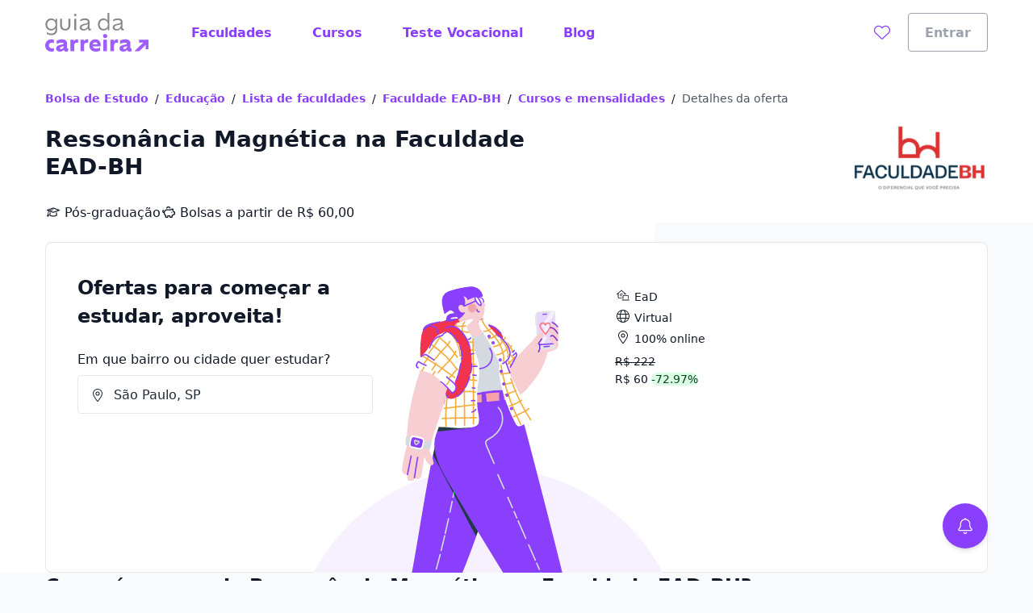

--- FILE ---
content_type: text/html;charset=utf-8
request_url: https://www.guiadacarreira.com.br/faculdades/faculdade-ead-bh/cursos/ressonancia-magnetica
body_size: 38458
content:
<!DOCTYPE html><html  lang="pt-BR"><head><meta charset="utf-8"><meta name="viewport" content="width=device-width, initial-scale=1"><title>Ressonância Magnética na Faculdade EAD-BH | Guia da Carreira</title><link rel="preconnect" href="https://qb-assets.querobolsa.com.br" crossorigin="anonymous"><link rel="preconnect" href="https://qm-render-guia-da-carreira-cdn.guiadacarreira.com.br/" crossorigin="anonymous"><style>.qb-layout__page{margin:0 auto;z-index:0}body[data-theme]{--layout-footer-margin:80px}body[data-theme] .qb-layout__footer{margin-top:var(--layout-footer-margin)}</style><style>.cpdp[data-v-792da7ef]{--cpdp-column-gap:32px}.cpdp__top[data-v-792da7ef]{--tw-bg-opacity:1;background-color:rgb(255 255 255/var(--tw-bg-opacity,1))}.cpdp__top--unavailable[data-v-792da7ef]{padding-bottom:1.5rem}.cpdp__header[data-v-792da7ef]{margin-top:1.5rem}.cpdp__no-offers-available[data-v-792da7ef]{margin-top:2rem}@media(min-width:992px){.cpdp__no-offers-available[data-v-792da7ef]{max-width:-moz-max-content;max-width:max-content}}.cpdp__recommendation[data-v-792da7ef]{padding-bottom:0;padding-top:0}.cpdp__page-flow[data-v-792da7ef]{display:flex;flex-direction:column;gap:3rem}@media(min-width:992px){.cpdp__page-flow[data-v-792da7ef]{gap:3.5rem}}.cpdp__page-flow--unavailable[data-v-792da7ef]{padding-top:3rem}@media(min-width:992px){.cpdp__page-flow--unavailable[data-v-792da7ef]{padding-top:3.5rem}}.cpdp__search-form-wrapper[data-v-792da7ef]{background-image:linear-gradient(100deg,#fff 60%,#f9fafb 0)}.cpdp__search-form[data-v-792da7ef]{margin-top:1rem}@media(min-width:992px){.cpdp__search-form[data-v-792da7ef]{margin-top:1.5rem}}</style><style>.lead-assistant-balloon{--tooltip-bottom:20px;z-index:0}.lead-assistant-balloon__container{animation-delay:0s;animation-duration:.3s;animation-fill-mode:both;animation-name:show-up;height:100%;position:fixed;width:100%;z-index:200;--tw-bg-opacity:1;background-color:rgb(255 255 255/var(--tw-bg-opacity,1));bottom:0}@media(min-width:768px){.lead-assistant-balloon__container{border-radius:.25rem;bottom:128px;height:auto;right:3.5rem;width:auto}}.lead-assistant-balloon__tooltip{align-items:center;bottom:var(--tooltip-bottom);display:flex;justify-content:center;position:fixed;right:88px;visibility:hidden;width:221px;z-index:3;--tw-bg-opacity:1;background-color:rgb(17 24 39/var(--tw-bg-opacity,1));height:2.5rem}@media(min-width:768px){.lead-assistant-balloon__tooltip{--tooltip-bottom:50px;--tw-bg-opacity:1;background-color:rgb(17 24 39/var(--tw-bg-opacity,1));height:2.5rem;position:fixed;right:144px;width:221px;z-index:3}}.lead-assistant-balloon__tooltip:after{border:10px solid transparent;bottom:7px;content:" ";display:block;position:absolute;right:-19px;--tw-border-opacity:1;border-left-color:rgb(17 24 39/var(--tw-border-opacity,1));height:0;width:0}.lead-assistant-balloon__tooltip-text{--tw-text-opacity:1;color:rgb(255 255 255/var(--tw-text-opacity,1))}.lead-assistant-balloon__floating-icon{bottom:1rem;--tw-shadow:0 4px 6px -1px rgba(0,0,0,.1),0 2px 4px -2px rgba(0,0,0,.1);--tw-shadow-colored:0 4px 6px -1px var(--tw-shadow-color),0 2px 4px -2px var(--tw-shadow-color);box-shadow:var(--tw-ring-offset-shadow,0 0 #0000),var(--tw-ring-shadow,0 0 #0000),var(--tw-shadow);cursor:pointer;position:fixed;right:1.5rem;transition:transform .3s ease-out;z-index:3}@media(min-width:768px){.lead-assistant-balloon__floating-icon{bottom:2.5rem;right:3.5rem}}@keyframes show-up{0%{opacity:0;transform:translate(125px,210px) scale(.1)}to{opacity:1;transform:translate(0) scale(1)}}.lead-assistant-balloon__tooltip--showing{animation-duration:.3s;animation-fill-mode:both;animation-name:tooltip-showing;animation-timing-function:ease-out;visibility:visible}.lead-assistant-balloon__tooltip--hiding{animation-duration:.3s;animation-fill-mode:both;animation-name:tooltip-hiding;animation-timing-function:ease-in;visibility:visible}.lead-assistant-balloon__modal-overlay{background-color:transparent;height:100vh;left:0;position:fixed;top:0;width:100vw;z-index:2}@keyframes tooltip-showing{0%{opacity:0;transform:translate(50%) scale(0)}to{opacity:1;transform:translate(0) scale(1)}}@keyframes tooltip-hiding{0%{opacity:1;transform:translate(0) scale(1)}to{opacity:0;transform:translate(50%) scale(0)}}</style><style>.lead-assistant-floating-icon[data-v-3dcdf6b6]{align-items:center;display:flex;justify-content:center;z-index:49;--tw-bg-opacity:1;background-color:rgb(138 63 252/var(--tw-bg-opacity,1));border-radius:9999px;height:3.5rem;width:3.5rem}.lead-assistant-floating-icon[data-v-3dcdf6b6]:focus{--tw-bg-opacity:1;background-color:rgb(79 33 150/var(--tw-bg-opacity,1))}</style><style>.ui-modal[data-v-e97ea83f]{z-index:6000}.ui-modal--no-padding[data-v-e97ea83f]{padding:0}</style><style>.cpdp-header[data-v-20e194c9]{display:grid}@media(min-width:992px){.cpdp-header[data-v-20e194c9]{grid-auto-flow:column;grid-template-columns:1fr repeat(2,auto);grid-template-rows:repeat(2,auto);padding-bottom:1px;row-gap:1rem}}.cpdp-header__title[data-v-20e194c9]{margin-bottom:1rem;margin-top:.25rem;max-width:652px}@media(min-width:992px){.cpdp-header__title[data-v-20e194c9]{margin-bottom:0;margin-top:0}}.cpdp-header__info-list[data-v-20e194c9]{display:flex;flex-flow:column wrap;gap:.25rem;list-style:none;margin-bottom:0;margin-top:.25rem;padding-left:0}@media(min-width:992px){.cpdp-header__info-list[data-v-20e194c9]{-moz-column-gap:0;column-gap:0;flex-direction:row;margin-top:0;row-gap:1.5rem}}.cpdp-header__info-text[data-v-20e194c9]{margin-left:.25rem}.cpdp-header__logo[data-v-20e194c9]{display:none}@media(min-width:992px){.cpdp-header__logo[data-v-20e194c9]{display:initial}}.cpdp-header__score[data-v-20e194c9]{margin-top:.5rem}@media(min-width:992px){.cpdp-header__score[data-v-20e194c9]{justify-content:center;margin-top:0}}.cpdp-header__non-partner[data-v-20e194c9]{display:flex;flex-direction:column;gap:.5rem;justify-content:space-around;margin-top:1rem;text-align:center;width:100%}@media(min-width:992px){.cpdp-header__non-partner[data-v-20e194c9]{grid-row:1/span 2;margin-left:3rem;margin-top:0;max-width:240px}}</style><style>.cpdp-top-box[data-v-bd5bb472]{display:grid;grid-template-areas:"info" "offers";min-height:430px;padding-bottom:280px;padding:1rem;position:relative}@media(min-width:992px){.cpdp-top-box[data-v-bd5bb472]{grid-template-areas:"info offers";justify-content:space-between;min-height:400px;padding:2.5rem}}.cpdp-top-box__info[data-v-bd5bb472]{grid-area:info;max-width:100%;z-index:1}@media(min-width:992px){.cpdp-top-box__info[data-v-bd5bb472]{max-width:366px}}.cpdp-top-box__form[data-v-bd5bb472]{display:none}@media(min-width:992px){.cpdp-top-box__form[data-v-bd5bb472]{display:block}}.cpdp-top-box__offers[data-v-bd5bb472]{display:grid;gap:1rem;grid-area:offers;grid-auto-flow:dense;margin-top:1rem;z-index:1}@media(min-width:992px){.cpdp-top-box__offers[data-v-bd5bb472]{grid-template-columns:repeat(2,211px);grid-template-rows:repeat(2,1fr);margin-top:0}}.cpdp-top-box__button[data-v-bd5bb472]{margin-top:1.5rem;z-index:1}@media(min-width:992px){.cpdp-top-box__button[data-v-bd5bb472]{display:none}}.cpdp-top-box__bg-image[data-v-bd5bb472]{--cpdp-top-box-clip-path:circle(28% at 47% 128%);--cpdp-top-box-background-position-mobile:57% calc(100% + 320px) ;--cpdp-top-box-background-position-desktop:36.5% calc(100% + 105px) ;--cpdp-top-box-background-size-mobile:auto 580px;--cpdp-top-box-background-size-desktop:auto 460px}.cpdp-top-box__bg-image[data-v-bd5bb472]:after,.cpdp-top-box__bg-image[data-v-bd5bb472]:before{content:"";height:100%;position:absolute;width:100%;z-index:0}.cpdp-top-box__bg-image[data-v-bd5bb472]:before{--tw-bg-opacity:1;background-color:rgb(247 241 255/var(--tw-bg-opacity,1));clip-path:var(--cpdp-top-box-clip-path)}.cpdp-top-box__bg-image[data-v-bd5bb472]:after{background-image:var(--cpdp-top-box-background);background-position:var(--cpdp-top-box-background-position-mobile);background-repeat:no-repeat;background-size:var(--cpdp-top-box-background-size-mobile)}@media(min-width:992px){.cpdp-top-box__bg-image[data-v-bd5bb472]:after{background-position:var(--cpdp-top-box-background-position-desktop);background-size:var(--cpdp-top-box-background-size-desktop)}}@media(max-width:992px){.cpdp-top-box--mobile-hidden[data-v-bd5bb472]{display:none}}</style><style>.cpdp-top-box-form__input-field[data-v-d043d8b2]{margin:0}.cpdp-top-box-form__input-field-kinds[data-v-d043d8b2]{-moz-column-gap:1rem;column-gap:1rem;display:grid;grid-template-columns:1fr 1fr 1fr;margin-top:.5rem}.cpdp-top-box-form__input-field-kinds-choice[data-v-d043d8b2]{display:grid;min-height:96px;place-items:center}</style><style>.location-autocomplete__loading[data-v-ce7fcd41]{--tw-text-opacity:1;color:rgb(55 65 81/var(--tw-text-opacity,1));display:block;padding:1rem}</style><style>@font-face{font-family:Red Hat Text;src:local("Red Hat Text Regular"),local("Red Hat Text"),url(https://qm-render-guia-da-carreira-cdn.guiadacarreira.com.br/_fonts/SUC9Zh5xWnsdKXxkeRkZl0Ft_NJzndvX9qKLLz5uEo0-1w6A42Fln66vM5lpH8Sgkt56XEqnwvprVizvHMe1uOg.woff2) format(woff2);font-display:swap;unicode-range:U+0100-02BA,U+02BD-02C5,U+02C7-02CC,U+02CE-02D7,U+02DD-02FF,U+0304,U+0308,U+0329,U+1D00-1DBF,U+1E00-1E9F,U+1EF2-1EFF,U+2020,U+20A0-20AB,U+20AD-20C0,U+2113,U+2C60-2C7F,U+A720-A7FF;font-weight:400;font-style:normal}@font-face{font-family:"Red Hat Text Fallback: Arial";src:local("Arial");size-adjust:100.269%;ascent-override:101.5269%;descent-override:30.4182%;line-gap-override:0%}@font-face{font-family:Red Hat Text;src:local("Red Hat Text Regular"),local("Red Hat Text"),url(https://qm-render-guia-da-carreira-cdn.guiadacarreira.com.br/_fonts/ALD2IRVMlu_1s6VGKCEATHYceC-WvFcI4CSUFzWzCNA-YRsRFXOnHHmvcjcDY5TVFdRn67ymVQgaNYsP58i_xKY.woff2) format(woff2);font-display:swap;unicode-range:U+0000-00FF,U+0131,U+0152-0153,U+02BB-02BC,U+02C6,U+02DA,U+02DC,U+0304,U+0308,U+0329,U+2000-206F,U+20AC,U+2122,U+2191,U+2193,U+2212,U+2215,U+FEFF,U+FFFD;font-weight:400;font-style:normal}@font-face{font-family:Red Hat Text;src:local("Red Hat Text Medium"),url(/_fonts/SUC9Zh5xWnsdKXxkeRkZl0Ft_NJzndvX9qKLLz5uEo0-1w6A42Fln66vM5lpH8Sgkt56XEqnwvprVizvHMe1uOg.woff2) format(woff2);font-display:swap;unicode-range:U+0100-02BA,U+02BD-02C5,U+02C7-02CC,U+02CE-02D7,U+02DD-02FF,U+0304,U+0308,U+0329,U+1D00-1DBF,U+1E00-1E9F,U+1EF2-1EFF,U+2020,U+20A0-20AB,U+20AD-20C0,U+2113,U+2C60-2C7F,U+A720-A7FF;font-weight:500;font-style:normal}@font-face{font-family:Red Hat Text;src:local("Red Hat Text Medium"),url(/_fonts/ALD2IRVMlu_1s6VGKCEATHYceC-WvFcI4CSUFzWzCNA-YRsRFXOnHHmvcjcDY5TVFdRn67ymVQgaNYsP58i_xKY.woff2) format(woff2);font-display:swap;unicode-range:U+0000-00FF,U+0131,U+0152-0153,U+02BB-02BC,U+02C6,U+02DA,U+02DC,U+0304,U+0308,U+0329,U+2000-206F,U+20AC,U+2122,U+2191,U+2193,U+2212,U+2215,U+FEFF,U+FFFD;font-weight:500;font-style:normal}@font-face{font-family:Red Hat Text;src:local("Red Hat Text SemiBold"),url(/_fonts/SUC9Zh5xWnsdKXxkeRkZl0Ft_NJzndvX9qKLLz5uEo0-1w6A42Fln66vM5lpH8Sgkt56XEqnwvprVizvHMe1uOg.woff2) format(woff2);font-display:swap;unicode-range:U+0100-02BA,U+02BD-02C5,U+02C7-02CC,U+02CE-02D7,U+02DD-02FF,U+0304,U+0308,U+0329,U+1D00-1DBF,U+1E00-1E9F,U+1EF2-1EFF,U+2020,U+20A0-20AB,U+20AD-20C0,U+2113,U+2C60-2C7F,U+A720-A7FF;font-weight:600;font-style:normal}@font-face{font-family:Red Hat Text;src:local("Red Hat Text SemiBold"),url(/_fonts/ALD2IRVMlu_1s6VGKCEATHYceC-WvFcI4CSUFzWzCNA-YRsRFXOnHHmvcjcDY5TVFdRn67ymVQgaNYsP58i_xKY.woff2) format(woff2);font-display:swap;unicode-range:U+0000-00FF,U+0131,U+0152-0153,U+02BB-02BC,U+02C6,U+02DA,U+02DC,U+0304,U+0308,U+0329,U+2000-206F,U+20AC,U+2122,U+2191,U+2193,U+2212,U+2215,U+FEFF,U+FFFD;font-weight:600;font-style:normal}@font-face{font-family:Red Hat Text;src:local("Red Hat Text Bold"),url(/_fonts/SUC9Zh5xWnsdKXxkeRkZl0Ft_NJzndvX9qKLLz5uEo0-1w6A42Fln66vM5lpH8Sgkt56XEqnwvprVizvHMe1uOg.woff2) format(woff2);font-display:swap;unicode-range:U+0100-02BA,U+02BD-02C5,U+02C7-02CC,U+02CE-02D7,U+02DD-02FF,U+0304,U+0308,U+0329,U+1D00-1DBF,U+1E00-1E9F,U+1EF2-1EFF,U+2020,U+20A0-20AB,U+20AD-20C0,U+2113,U+2C60-2C7F,U+A720-A7FF;font-weight:700;font-style:normal}@font-face{font-family:Red Hat Text;src:local("Red Hat Text Bold"),url(/_fonts/ALD2IRVMlu_1s6VGKCEATHYceC-WvFcI4CSUFzWzCNA-YRsRFXOnHHmvcjcDY5TVFdRn67ymVQgaNYsP58i_xKY.woff2) format(woff2);font-display:swap;unicode-range:U+0000-00FF,U+0131,U+0152-0153,U+02BB-02BC,U+02C6,U+02DA,U+02DC,U+0304,U+0308,U+0329,U+2000-206F,U+20AC,U+2122,U+2191,U+2193,U+2212,U+2215,U+FEFF,U+FFFD;font-weight:700;font-style:normal}@font-face{font-family:Red Hat Text;src:local("Red Hat Text Regular"),local("Red Hat Text"),url(https://qm-render-guia-da-carreira-cdn.guiadacarreira.com.br/_fonts/1ZTlEDqU4DtwDJiND8f6qaugUpa0RIDvQl-v7iM6l54-xV3WbaWmyR9WYlCLJLZYTUUafSUmXBBXBA_Uc3xh0Bk.woff) format(woff);font-display:swap;font-weight:400;font-style:normal}@font-face{font-family:Red Hat Text;src:local("Red Hat Text Medium"),url(https://qm-render-guia-da-carreira-cdn.guiadacarreira.com.br/_fonts/1ZTlEDqU4DtwDJiND8f6qaugUpa0RIDvQl-v7iM6l54-vnosgyHpgxwt5pWy3kj3b3l1GlexEnG9WXt_SVAcy2k.woff) format(woff);font-display:swap;font-weight:500;font-style:normal}@font-face{font-family:Red Hat Text;src:local("Red Hat Text SemiBold"),url(https://qm-render-guia-da-carreira-cdn.guiadacarreira.com.br/_fonts/1ZTlEDqU4DtwDJiND8f6qaugUpa0RIDvQl-v7iM6l54-HYlFSfMDP3ClqZaxg9krqhlL9GoOny0pX11wp8hfCbg.woff) format(woff);font-display:swap;font-weight:600;font-style:normal}@font-face{font-family:Red Hat Text;src:local("Red Hat Text Bold"),url(https://qm-render-guia-da-carreira-cdn.guiadacarreira.com.br/_fonts/1ZTlEDqU4DtwDJiND8f6qaugUpa0RIDvQl-v7iM6l54-MV_KBc9AdEOwRSBdTfeoAELfMTSi6ev0WJNNVqadaQI.woff) format(woff);font-display:swap;font-weight:700;font-style:normal}.location-autocomplete__error[data-v-ce7fcd41]{--tw-text-opacity:1;color:rgb(55 65 81/var(--tw-text-opacity,1));display:block;font-family:Red Hat Text,"Red Hat Text Fallback: Arial",ui-sans-serif,system-ui,sans-serif,Apple Color Emoji,Segoe UI Emoji,Segoe UI Symbol,Noto Color Emoji;font-weight:600;padding:1rem}.location-autocomplete__instruction[data-v-ce7fcd41]{--tw-bg-opacity:1;background-color:rgb(249 250 251/var(--tw-bg-opacity,1));border-bottom-width:1px;border-style:solid;border-top-width:1px;--tw-border-opacity:1;border-color:rgb(249 250 251/var(--tw-border-opacity,1));padding:.5rem 1rem;text-transform:uppercase}.location-autocomplete__instruction[data-v-ce7fcd41]:first-child{border-top-left-radius:inherit;border-top-right-radius:inherit}.location-autocomplete__extra-action[data-v-ce7fcd41]{background-color:transparent;border-width:0;cursor:pointer;font-weight:var(--font-weight-medium);padding:1rem;width:100%}.location-autocomplete__extra-action-container[data-v-ce7fcd41]{align-items:center;display:flex;justify-content:flex-start;text-align:left;--tw-text-opacity:1;color:rgb(138 63 252/var(--tw-text-opacity,1))}.location-autocomplete__extra-action-icon[data-v-ce7fcd41]{flex-shrink:0;height:1.5rem;margin-right:.5rem;width:18px}.location-autocomplete__extra-action-icon--square[data-v-ce7fcd41]{height:18px}.location-autocomplete__extra-action-text[data-v-ce7fcd41]{text-decoration:underline}.location-autocomplete__no-result[data-v-ce7fcd41]{padding:1rem}</style><style>.ui-loading{--height:var(--loading-height-mobile,100%);align-items:center;display:flex;height:var(--height);justify-content:center}@media(min-width:992px){.ui-loading{--height:var(--loading-height-desktop,100%)}}.ui-loading .ui-loading__z-loading{width:5rem}</style><style>.cpdp-top-box-card[data-v-54348aed]{--card-button-elevation:var(--shadow-down-md);cursor:pointer;direction:ltr;min-width:0;transition:box-shadow .3s}.cpdp-top-box-card[data-v-54348aed]:focus,.cpdp-top-box-card[data-v-54348aed]:hover{box-shadow:var(--card-button-elevation)}.cpdp-top-box-card__text[data-v-54348aed]{display:block;overflow:hidden;text-overflow:ellipsis;white-space:nowrap}.cpdp-top-box-card__text[data-v-54348aed]:not(:first-child){margin-top:.25rem}.cpdp-top-box-card__full-price[data-v-54348aed]{display:block;margin-top:.5rem;text-decoration:line-through}.cpdp-top-box-card__discount[data-v-54348aed]{--tw-bg-opacity:1;background-color:rgb(218 251 228/var(--tw-bg-opacity,1));border-radius:9999px;margin-left:.25rem}</style><style>@media(min-width:992px){.cpdp-course-section[data-v-2c0cc61f]{display:grid;grid-column-gap:var(--cpdp-column-gap);grid-template-columns:3fr 2fr;grid-template-rows:repeat(2,auto)}}.cpdp-course-section__title[data-v-2c0cc61f]{grid-column:1/span 2;margin-bottom:0;margin-top:0}.cpdp-course-section__subtitle[data-v-2c0cc61f]{margin-bottom:0;margin-top:1.5rem}.cpdp-course-section__curriculum[data-v-2c0cc61f]{display:flex;flex-direction:column;height:-moz-fit-content;height:fit-content;margin-top:1.5rem}@media(min-width:992px){.cpdp-course-section__curriculum[data-v-2c0cc61f]{margin-top:1.25rem}}.cpdp-course-section__curriculum-title[data-v-2c0cc61f]{margin-bottom:0;margin-top:0}.cpdp-course-section__list[data-v-2c0cc61f]{margin-bottom:0;margin-top:.5rem;padding:0}.cpdp-course-section__list-item[data-v-2c0cc61f]{align-items:center;display:grid;gap:.5rem;grid-template-areas:"icon text";grid-template-columns:min-content auto;margin-bottom:0;margin-top:.5rem}.cpdp-course-section__list-discipline[data-v-2c0cc61f]{overflow:hidden;text-overflow:ellipsis;white-space:nowrap}.cpdp-course-section__button[data-v-2c0cc61f]{margin-top:1rem;width:100%}@media(min-width:992px){.cpdp-course-section__button[data-v-2c0cc61f]{width:auto}}</style><style>.ui-text-collapse__text{-webkit-box-orient:vertical;display:block;display:-webkit-box;-webkit-hyphens:auto;hyphens:auto;margin-bottom:var(--space-extra-small);margin-top:0;overflow:hidden;overflow-wrap:break-word;text-overflow:ellipsis;word-break:break-word}.ui-text-collapse__link--reserved-space{height:1.5rem}@media(min-width:992px){.ui-text-collapse__link-button--desktop-hidden{display:none}}</style><style>.offer-recommendation-carousel--lite{padding-bottom:0;padding-top:0}.offer-recommendation-carousel__chunk-wrapper{display:grid;grid-gap:16px}</style><style>@media(min-width:992px){.cpdp-ies-section[data-v-994a76ad]{display:grid;grid-column-gap:var(--cpdp-column-gap);grid-template-columns:repeat(2,1fr);grid-template-rows:repeat(2,auto)}}.cpdp-ies-section__title[data-v-994a76ad]{grid-column:1/span 2;margin-bottom:0;margin-top:0}.cpdp-ies-section__score[data-v-994a76ad]{margin-top:1rem}@media(min-width:992px){.cpdp-ies-section__score[data-v-994a76ad]{margin-top:1.5rem}}.cpdp-ies-section__subtitle[data-v-994a76ad]{margin-bottom:0;margin-top:1rem}@media(min-width:992px){.cpdp-ies-section__subtitle[data-v-994a76ad]{margin-top:1.5rem}}.cpdp-ies-section__slot-subtitle[data-v-994a76ad]{margin-bottom:1rem;margin-top:1rem}@media(min-width:992px){.cpdp-ies-section__slot-subtitle[data-v-994a76ad]{margin-top:1.5rem}}.cpdp-ies-section__accordion[data-v-994a76ad],.cpdp-ies-section__list[data-v-994a76ad]{margin-top:1rem}</style><style>.cpdp-info-list[data-v-5046a889]{flex-direction:column;list-style:none;margin-bottom:0;margin-top:0;padding-left:0}.cpdp-info-list[data-v-5046a889],.cpdp-info-list__item[data-v-5046a889]{display:flex;gap:.5rem}.cpdp-info-list__item-icon[data-v-5046a889]{flex-basis:20px;flex-shrink:0}</style><style>.lead-collector-section{align-items:center;-moz-column-gap:2rem;column-gap:2rem;display:grid;grid-template-areas:"title" "subtitle" "steps" "form";margin-bottom:.25rem;margin-top:.25rem;padding:1rem;width:100%}@media(min-width:992px){.lead-collector-section{grid-template-areas:"title title" "subtitle subtitle" "steps form";grid-template-columns:repeat(2,1fr);padding:2rem}}.lead-collector-section__title{grid-area:title}.lead-collector-section__subtitle{grid-area:subtitle;margin-top:.5rem}.lead-collector-section__steps{grid-area:steps;margin-top:.75rem}.lead-collector-section__steps-item{margin-top:1rem;padding-top:.25rem}.lead-collector-section__item-icon{margin-right:.5rem}.lead-collector-section__item-title{align-items:center;display:flex;gap:.25rem}.lead-collector-section__item-subtitle{margin-left:2rem;margin-top:.25rem}.lead-collector-section__form{grid-area:form;margin-top:1.5rem}</style><style>.lead-collector-form__title{margin-bottom:1rem}.lead-collector-form__info-form{-moz-column-gap:2rem;column-gap:2rem;display:grid;grid-template:"title" "name" "email" "telephone" "footer"/auto;row-gap:.5rem}@media(min-width:992px){.lead-collector-form__info-form{grid-template:"name name" "email telephone" "footer footer"/1fr 1fr}}@media(min-width:992px){.lead-collector-form__info-form--auto-fill-mode{grid-template:"name email telephone" "footer footer footer"/1fr 1fr 1fr}}.lead-collector-form__info-form-name{grid-area:name;margin-bottom:0}.lead-collector-form__info-form-email{grid-area:email;margin-bottom:0}.lead-collector-form__info-form-phone{grid-area:telephone;margin-bottom:0}.lead-collector-form__info-form-footer{align-items:center;display:grid;grid-area:footer;grid-template:"checkbox" "button"/auto;justify-content:space-between;margin-top:1rem}@media(min-width:992px){.lead-collector-form__info-form-footer{grid-template:"checkbox button"/auto auto}}.lead-collector-form__info-form-button{margin-top:.5rem}@media(min-width:992px){.lead-collector-form__info-form-button{margin-top:0}}.lead-collector-form__interest-form{-moz-column-gap:2rem;column-gap:2rem;display:grid;grid-template:"level" "course" "university" "location" "interest-footer"/auto}@media(min-width:992px){.lead-collector-form__interest-form{grid-template:"level course" "university location" "interest-footer interest-footer"/1fr 1fr}}.lead-collector-form__interest-form-course,.lead-collector-form__interest-form-level,.lead-collector-form__interest-form-location,.lead-collector-form__interest-form-university{margin-bottom:0}.lead-collector-form__interest-form-level{grid-area:level}.lead-collector-form__interest-form-course{grid-area:course}.lead-collector-form__interest-form-university{grid-area:university}.lead-collector-form__interest-form-location{grid-area:location}.lead-collector-form__interest-form-footer{display:flex;flex-direction:column;grid-area:interest-footer;margin-top:2rem}@media(min-width:992px){.lead-collector-form__interest-form-footer{flex-direction:row;justify-content:flex-end}}.lead-collector-form__back-button{order:2}@media(min-width:992px){.lead-collector-form__back-button{margin-right:.5rem;order:1}}.lead-collector-form__send-button{margin-bottom:.5rem;order:1}@media(min-width:992px){.lead-collector-form__send-button{margin-bottom:0;order:2}}@media(min-width:992px){.lead-collector-form__success{padding-bottom:3.5rem;padding-top:3.5rem}}@media(min-width:992px){.lead-collector-form__success--auto-fill-mode{padding-bottom:0;padding-top:0}}</style><style>.best-offers-university__description[data-v-f8db99cb]{margin-bottom:0;margin-top:1rem}.best-offers-university__item-wrapper[data-v-f8db99cb]{align-items:center;-moz-column-gap:1rem;column-gap:1rem;display:grid;grid-template:"name price"/auto auto;min-height:38px}.best-offers-university__item-name[data-v-f8db99cb]{grid-area:name;overflow:hidden;text-overflow:ellipsis;white-space:nowrap}.best-offers-university__item-price[data-v-f8db99cb]{grid-area:price;justify-self:end}</style><style>@media(min-width:992px){.page-section{align-items:start;display:grid;grid-gap:16px;grid-template:"title content" auto/280px minmax(auto,800px);justify-content:space-between;width:100%}}.page-section__title-container{grid-area:title;margin-bottom:2rem}@media(min-width:992px){.page-section__title-container{margin-bottom:0}}@media(min-width:992px){.page-section--horizontal-follow>.page-section__title-container{position:sticky;top:5rem}}@media(min-width:992px){.page-section--vertical{display:block}}.page-section__title{margin-bottom:0;margin-top:0}.page-section__content{grid-area:content}</style><style>.ui-list[data-v-2ca794a0]{display:grid;grid-auto-columns:1fr;grid-auto-flow:row;grid-auto-rows:auto;grid-template-columns:1fr}@media(min-width:992px){.ui-list[data-v-2ca794a0]{-moz-column-gap:2rem;column-gap:2rem;grid-auto-flow:column}}.ui-list__row[data-v-2ca794a0]{padding:1rem;position:relative;width:100%}.ui-list__row[data-v-2ca794a0]:after{--tw-bg-opacity:1;background-color:rgb(243 244 246/var(--tw-bg-opacity,1));bottom:0;content:"";height:1px;left:0;position:absolute;right:0}@media(min-width:992px){.ui-list__row[data-v-2ca794a0]:last-child:after{content:none}}.ui-list__column:last-child .ui-list__row[data-v-2ca794a0]:last-child:after{content:none}.ui-list__toggle-button[data-v-2ca794a0]{margin-top:1.5rem}.ui-list__toggle-icon[data-v-2ca794a0]{vertical-align:middle}</style><link rel="stylesheet" href="https://qm-render-guia-da-carreira-cdn.guiadacarreira.com.br/quero-marketplace-render/entry.D6XM1LUi.css" crossorigin><link rel="stylesheet" href="https://qm-render-guia-da-carreira-cdn.guiadacarreira.com.br/quero-marketplace-render/index.DnMTz2dp.css" crossorigin><link rel="stylesheet" href="https://qm-render-guia-da-carreira-cdn.guiadacarreira.com.br/quero-marketplace-render/location-autocomplete.FmheCVha.css" crossorigin><link rel="stylesheet" href="https://qm-render-guia-da-carreira-cdn.guiadacarreira.com.br/quero-marketplace-render/course-autocomplete.B1O5w38_.css" crossorigin><link rel="stylesheet" href="https://qm-render-guia-da-carreira-cdn.guiadacarreira.com.br/quero-marketplace-render/lead-collector-success.B03etl5_.css" crossorigin><link rel="stylesheet" href="https://qm-render-guia-da-carreira-cdn.guiadacarreira.com.br/quero-marketplace-render/ui-loading.CYhOm1VW.css" crossorigin><link rel="stylesheet" href="https://qm-render-guia-da-carreira-cdn.guiadacarreira.com.br/quero-marketplace-render/offer-recommendation-carousel.Cb1X88EI.css" crossorigin><link rel="stylesheet" href="https://qm-render-guia-da-carreira-cdn.guiadacarreira.com.br/quero-marketplace-render/lead-collector-form.CZy2ZCy_.css" crossorigin><link rel="stylesheet" href="https://qm-render-guia-da-carreira-cdn.guiadacarreira.com.br/quero-marketplace-render/ui-list.DGwyju22.css" crossorigin><link rel="stylesheet" href="https://qm-render-guia-da-carreira-cdn.guiadacarreira.com.br/quero-marketplace-render/ui-rate-student.DKA6Xex-.css" crossorigin><link rel="stylesheet" href="https://qm-render-guia-da-carreira-cdn.guiadacarreira.com.br/quero-marketplace-render/summary.BMmkk3Yw.css" crossorigin><link rel="stylesheet" href="https://qm-render-guia-da-carreira-cdn.guiadacarreira.com.br/quero-marketplace-render/ui-text-collapse.DlmzxM9X.css" crossorigin><link rel="modulepreload" as="script" crossorigin href="https://qm-render-guia-da-carreira-cdn.guiadacarreira.com.br/quero-marketplace-render/zD-EtHVQ.js"><link rel="modulepreload" as="script" crossorigin href="https://qm-render-guia-da-carreira-cdn.guiadacarreira.com.br/quero-marketplace-render/DZWpEEPe.js"><link rel="modulepreload" as="script" crossorigin href="https://qm-render-guia-da-carreira-cdn.guiadacarreira.com.br/quero-marketplace-render/vP_0GX3W.js"><link rel="modulepreload" as="script" crossorigin href="https://qm-render-guia-da-carreira-cdn.guiadacarreira.com.br/quero-marketplace-render/aneRfQQJ.js"><link rel="modulepreload" as="script" crossorigin href="https://qm-render-guia-da-carreira-cdn.guiadacarreira.com.br/quero-marketplace-render/8I8R7izr.js"><link rel="modulepreload" as="script" crossorigin href="https://qm-render-guia-da-carreira-cdn.guiadacarreira.com.br/quero-marketplace-render/CI2YfFrj.js"><link rel="modulepreload" as="script" crossorigin href="https://qm-render-guia-da-carreira-cdn.guiadacarreira.com.br/quero-marketplace-render/CEkTAGwb.js"><link rel="modulepreload" as="script" crossorigin href="https://qm-render-guia-da-carreira-cdn.guiadacarreira.com.br/quero-marketplace-render/8A-R744V.js"><link rel="modulepreload" as="script" crossorigin href="https://qm-render-guia-da-carreira-cdn.guiadacarreira.com.br/quero-marketplace-render/W70oDzYj.js"><link rel="modulepreload" as="script" crossorigin href="https://qm-render-guia-da-carreira-cdn.guiadacarreira.com.br/quero-marketplace-render/BBoHqYB-.js"><link rel="modulepreload" as="script" crossorigin href="https://qm-render-guia-da-carreira-cdn.guiadacarreira.com.br/quero-marketplace-render/Cv4aGcUM.js"><link rel="modulepreload" as="script" crossorigin href="https://qm-render-guia-da-carreira-cdn.guiadacarreira.com.br/quero-marketplace-render/BeXKygrq.js"><link rel="modulepreload" as="script" crossorigin href="https://qm-render-guia-da-carreira-cdn.guiadacarreira.com.br/quero-marketplace-render/BSFN-soy.js"><link rel="modulepreload" as="script" crossorigin href="https://qm-render-guia-da-carreira-cdn.guiadacarreira.com.br/quero-marketplace-render/BtJFU0YG.js"><link rel="modulepreload" as="script" crossorigin href="https://qm-render-guia-da-carreira-cdn.guiadacarreira.com.br/quero-marketplace-render/D0RewC_k.js"><link rel="modulepreload" as="script" crossorigin href="https://qm-render-guia-da-carreira-cdn.guiadacarreira.com.br/quero-marketplace-render/BleMXPZP.js"><link rel="modulepreload" as="script" crossorigin href="https://qm-render-guia-da-carreira-cdn.guiadacarreira.com.br/quero-marketplace-render/DkH8IGyI.js"><link rel="modulepreload" as="script" crossorigin href="https://qm-render-guia-da-carreira-cdn.guiadacarreira.com.br/quero-marketplace-render/bLtrxfp7.js"><link rel="modulepreload" as="script" crossorigin href="https://qm-render-guia-da-carreira-cdn.guiadacarreira.com.br/quero-marketplace-render/BC__MPDU.js"><link rel="modulepreload" as="script" crossorigin href="https://qm-render-guia-da-carreira-cdn.guiadacarreira.com.br/quero-marketplace-render/DlgkNWXx.js"><link rel="modulepreload" as="script" crossorigin href="https://qm-render-guia-da-carreira-cdn.guiadacarreira.com.br/quero-marketplace-render/DDcJ_bcM.js"><link rel="modulepreload" as="script" crossorigin href="https://qm-render-guia-da-carreira-cdn.guiadacarreira.com.br/quero-marketplace-render/DZc7RHro.js"><link rel="modulepreload" as="script" crossorigin href="https://qm-render-guia-da-carreira-cdn.guiadacarreira.com.br/quero-marketplace-render/D7nx_MsV.js"><link rel="modulepreload" as="script" crossorigin href="https://qm-render-guia-da-carreira-cdn.guiadacarreira.com.br/quero-marketplace-render/B-H96yrh.js"><link rel="modulepreload" as="script" crossorigin href="https://qm-render-guia-da-carreira-cdn.guiadacarreira.com.br/quero-marketplace-render/CfvkSQQ0.js"><link rel="modulepreload" as="script" crossorigin href="https://qm-render-guia-da-carreira-cdn.guiadacarreira.com.br/quero-marketplace-render/DoHTIdDo.js"><link rel="modulepreload" as="script" crossorigin href="https://qm-render-guia-da-carreira-cdn.guiadacarreira.com.br/quero-marketplace-render/B2FU2PGn.js"><link rel="modulepreload" as="script" crossorigin href="https://qm-render-guia-da-carreira-cdn.guiadacarreira.com.br/quero-marketplace-render/Cj99RmFE.js"><link rel="modulepreload" as="script" crossorigin href="https://qm-render-guia-da-carreira-cdn.guiadacarreira.com.br/quero-marketplace-render/DSFfERsv.js"><link rel="modulepreload" as="script" crossorigin href="https://qm-render-guia-da-carreira-cdn.guiadacarreira.com.br/quero-marketplace-render/BNKfvLft.js"><link rel="modulepreload" as="script" crossorigin href="https://qm-render-guia-da-carreira-cdn.guiadacarreira.com.br/quero-marketplace-render/C5p8HjRE.js"><link rel="modulepreload" as="script" crossorigin href="https://qm-render-guia-da-carreira-cdn.guiadacarreira.com.br/quero-marketplace-render/k1BBP-0l.js"><link rel="modulepreload" as="script" crossorigin href="https://qm-render-guia-da-carreira-cdn.guiadacarreira.com.br/quero-marketplace-render/6fnOFGox.js"><link rel="modulepreload" as="script" crossorigin href="https://qm-render-guia-da-carreira-cdn.guiadacarreira.com.br/quero-marketplace-render/DLDrQATy.js"><link rel="modulepreload" as="script" crossorigin href="https://qm-render-guia-da-carreira-cdn.guiadacarreira.com.br/quero-marketplace-render/CJ-vW4PL.js"><link rel="modulepreload" as="script" crossorigin href="https://qm-render-guia-da-carreira-cdn.guiadacarreira.com.br/quero-marketplace-render/BGOqsqvo.js"><link rel="modulepreload" as="script" crossorigin href="https://qm-render-guia-da-carreira-cdn.guiadacarreira.com.br/quero-marketplace-render/DUw0g449.js"><link rel="modulepreload" as="script" crossorigin href="https://qm-render-guia-da-carreira-cdn.guiadacarreira.com.br/quero-marketplace-render/DWY5oakO.js"><link rel="modulepreload" as="script" crossorigin href="https://qm-render-guia-da-carreira-cdn.guiadacarreira.com.br/quero-marketplace-render/DfDB_X9Y.js"><link rel="modulepreload" as="script" crossorigin href="https://qm-render-guia-da-carreira-cdn.guiadacarreira.com.br/quero-marketplace-render/MfD3O4Ht.js"><link rel="modulepreload" as="script" crossorigin href="https://qm-render-guia-da-carreira-cdn.guiadacarreira.com.br/quero-marketplace-render/BCNI6m14.js"><link rel="modulepreload" as="script" crossorigin href="https://qm-render-guia-da-carreira-cdn.guiadacarreira.com.br/quero-marketplace-render/BVzqtVmU.js"><link rel="modulepreload" as="script" crossorigin href="https://qm-render-guia-da-carreira-cdn.guiadacarreira.com.br/quero-marketplace-render/rA16Adfk.js"><link rel="modulepreload" as="script" crossorigin href="https://qm-render-guia-da-carreira-cdn.guiadacarreira.com.br/quero-marketplace-render/DGYFp1T4.js"><link rel="modulepreload" as="script" crossorigin href="https://qm-render-guia-da-carreira-cdn.guiadacarreira.com.br/quero-marketplace-render/DUaciFvI.js"><link rel="modulepreload" as="script" crossorigin href="https://qm-render-guia-da-carreira-cdn.guiadacarreira.com.br/quero-marketplace-render/CIyEaOfN.js"><link rel="modulepreload" as="script" crossorigin href="https://qm-render-guia-da-carreira-cdn.guiadacarreira.com.br/quero-marketplace-render/CRrRieYR.js"><link rel="modulepreload" as="script" crossorigin href="https://qm-render-guia-da-carreira-cdn.guiadacarreira.com.br/quero-marketplace-render/DzWiO_MG.js"><link rel="modulepreload" as="script" crossorigin href="https://qm-render-guia-da-carreira-cdn.guiadacarreira.com.br/quero-marketplace-render/LNafhItg.js"><link rel="modulepreload" as="script" crossorigin href="https://qm-render-guia-da-carreira-cdn.guiadacarreira.com.br/quero-marketplace-render/Dnca8G-j.js"><link rel="modulepreload" as="script" crossorigin href="https://qm-render-guia-da-carreira-cdn.guiadacarreira.com.br/quero-marketplace-render/Bn0SsStY.js"><link rel="modulepreload" as="script" crossorigin href="https://qm-render-guia-da-carreira-cdn.guiadacarreira.com.br/quero-marketplace-render/B5KIzDZy.js"><link rel="modulepreload" as="script" crossorigin href="https://qm-render-guia-da-carreira-cdn.guiadacarreira.com.br/quero-marketplace-render/B9HneV1D.js"><link rel="modulepreload" as="script" crossorigin href="https://qm-render-guia-da-carreira-cdn.guiadacarreira.com.br/quero-marketplace-render/Chsymqdr.js"><link rel="modulepreload" as="script" crossorigin href="https://qm-render-guia-da-carreira-cdn.guiadacarreira.com.br/quero-marketplace-render/CTzkojCU.js"><link rel="modulepreload" as="script" crossorigin href="https://qm-render-guia-da-carreira-cdn.guiadacarreira.com.br/quero-marketplace-render/1xrbvdl1.js"><link rel="modulepreload" as="script" crossorigin href="https://qm-render-guia-da-carreira-cdn.guiadacarreira.com.br/quero-marketplace-render/WLez9_jQ.js"><link rel="modulepreload" as="script" crossorigin href="https://qm-render-guia-da-carreira-cdn.guiadacarreira.com.br/quero-marketplace-render/1NXg3gEO.js"><link rel="modulepreload" as="script" crossorigin href="https://qm-render-guia-da-carreira-cdn.guiadacarreira.com.br/quero-marketplace-render/CNzooo-Z.js"><link rel="modulepreload" as="script" crossorigin href="https://qm-render-guia-da-carreira-cdn.guiadacarreira.com.br/quero-marketplace-render/67DvoQH2.js"><link rel="modulepreload" as="script" crossorigin href="https://qm-render-guia-da-carreira-cdn.guiadacarreira.com.br/quero-marketplace-render/bNWBNPEm.js"><link rel="modulepreload" as="script" crossorigin href="https://qm-render-guia-da-carreira-cdn.guiadacarreira.com.br/quero-marketplace-render/DxpTFn2i.js"><link rel="modulepreload" as="script" crossorigin href="https://qm-render-guia-da-carreira-cdn.guiadacarreira.com.br/quero-marketplace-render/Px97FGxd.js"><link rel="modulepreload" as="script" crossorigin href="https://qm-render-guia-da-carreira-cdn.guiadacarreira.com.br/quero-marketplace-render/2UBpeHbk.js"><link rel="modulepreload" as="script" crossorigin href="https://qm-render-guia-da-carreira-cdn.guiadacarreira.com.br/quero-marketplace-render/B2UiNFPe.js"><link rel="modulepreload" as="script" crossorigin href="https://qm-render-guia-da-carreira-cdn.guiadacarreira.com.br/quero-marketplace-render/RIAocm3r.js"><link rel="modulepreload" as="script" crossorigin href="https://qm-render-guia-da-carreira-cdn.guiadacarreira.com.br/quero-marketplace-render/CrYTT_ny.js"><link rel="modulepreload" as="script" crossorigin href="https://qm-render-guia-da-carreira-cdn.guiadacarreira.com.br/quero-marketplace-render/Dhw4Uksy.js"><link rel="modulepreload" as="script" crossorigin href="https://qm-render-guia-da-carreira-cdn.guiadacarreira.com.br/quero-marketplace-render/3kW_Zbio.js"><link rel="modulepreload" as="script" crossorigin href="https://qm-render-guia-da-carreira-cdn.guiadacarreira.com.br/quero-marketplace-render/CaBBzz5X.js"><link rel="modulepreload" as="script" crossorigin href="https://qm-render-guia-da-carreira-cdn.guiadacarreira.com.br/quero-marketplace-render/ClLu7tlb.js"><link rel="modulepreload" as="script" crossorigin href="https://qm-render-guia-da-carreira-cdn.guiadacarreira.com.br/quero-marketplace-render/Ctb_CTKc.js"><link rel="modulepreload" as="script" crossorigin href="https://qm-render-guia-da-carreira-cdn.guiadacarreira.com.br/quero-marketplace-render/Y6mroN65.js"><link rel="modulepreload" as="script" crossorigin href="https://qm-render-guia-da-carreira-cdn.guiadacarreira.com.br/quero-marketplace-render/BtcO3sYD.js"><link rel="modulepreload" as="script" crossorigin href="https://qm-render-guia-da-carreira-cdn.guiadacarreira.com.br/quero-marketplace-render/BxV6TGfd.js"><link rel="modulepreload" as="script" crossorigin href="https://qm-render-guia-da-carreira-cdn.guiadacarreira.com.br/quero-marketplace-render/wJ8scRo4.js"><link rel="modulepreload" as="script" crossorigin href="https://qm-render-guia-da-carreira-cdn.guiadacarreira.com.br/quero-marketplace-render/C7Xsjnmv.js"><link rel="modulepreload" as="script" crossorigin href="https://qm-render-guia-da-carreira-cdn.guiadacarreira.com.br/quero-marketplace-render/Ct53Q9ZL.js"><link rel="modulepreload" as="script" crossorigin href="https://qm-render-guia-da-carreira-cdn.guiadacarreira.com.br/quero-marketplace-render/BCBSdx2v.js"><link rel="modulepreload" as="script" crossorigin href="https://qm-render-guia-da-carreira-cdn.guiadacarreira.com.br/quero-marketplace-render/BITjApyn.js"><link rel="modulepreload" as="script" crossorigin href="https://qm-render-guia-da-carreira-cdn.guiadacarreira.com.br/quero-marketplace-render/CnhlQhgH.js"><link rel="modulepreload" as="script" crossorigin href="https://qm-render-guia-da-carreira-cdn.guiadacarreira.com.br/quero-marketplace-render/BmCYaBHt.js"><link rel="modulepreload" as="script" crossorigin href="https://qm-render-guia-da-carreira-cdn.guiadacarreira.com.br/quero-marketplace-render/SBRz1eNV.js"><link rel="modulepreload" as="script" crossorigin href="https://qm-render-guia-da-carreira-cdn.guiadacarreira.com.br/quero-marketplace-render/NhXyQaC2.js"><link rel="modulepreload" as="script" crossorigin href="https://qm-render-guia-da-carreira-cdn.guiadacarreira.com.br/quero-marketplace-render/CZA_7NPp.js"><link rel="modulepreload" as="script" crossorigin href="https://qm-render-guia-da-carreira-cdn.guiadacarreira.com.br/quero-marketplace-render/B9llp7RH.js"><link rel="modulepreload" as="script" crossorigin href="https://qm-render-guia-da-carreira-cdn.guiadacarreira.com.br/quero-marketplace-render/Bt5uJPry.js"><link rel="modulepreload" as="script" crossorigin href="https://qm-render-guia-da-carreira-cdn.guiadacarreira.com.br/quero-marketplace-render/Dk7BWDuG.js"><link rel="modulepreload" as="script" crossorigin href="https://qm-render-guia-da-carreira-cdn.guiadacarreira.com.br/quero-marketplace-render/__Zzq4x7.js"><link rel="modulepreload" as="script" crossorigin href="https://qm-render-guia-da-carreira-cdn.guiadacarreira.com.br/quero-marketplace-render/Pkosnju2.js"><link rel="modulepreload" as="script" crossorigin href="https://qm-render-guia-da-carreira-cdn.guiadacarreira.com.br/quero-marketplace-render/1ICA7rEq.js"><link rel="modulepreload" as="script" crossorigin href="https://qm-render-guia-da-carreira-cdn.guiadacarreira.com.br/quero-marketplace-render/cL3Po7Ui.js"><link rel="modulepreload" as="script" crossorigin href="https://qm-render-guia-da-carreira-cdn.guiadacarreira.com.br/quero-marketplace-render/B7aUy4Us.js"><link rel="modulepreload" as="script" crossorigin href="https://qm-render-guia-da-carreira-cdn.guiadacarreira.com.br/quero-marketplace-render/ByXTBEhP.js"><link rel="modulepreload" as="script" crossorigin href="https://qm-render-guia-da-carreira-cdn.guiadacarreira.com.br/quero-marketplace-render/DAK_E1ls.js"><link rel="modulepreload" as="script" crossorigin href="https://qm-render-guia-da-carreira-cdn.guiadacarreira.com.br/quero-marketplace-render/DZkIxt38.js"><link rel="modulepreload" as="script" crossorigin href="https://qm-render-guia-da-carreira-cdn.guiadacarreira.com.br/quero-marketplace-render/C2jGGlqn.js"><link rel="modulepreload" as="script" crossorigin href="https://qm-render-guia-da-carreira-cdn.guiadacarreira.com.br/quero-marketplace-render/C6UXHCvo.js"><link rel="modulepreload" as="script" crossorigin href="https://qm-render-guia-da-carreira-cdn.guiadacarreira.com.br/quero-marketplace-render/D8Z56ESX.js"><link rel="modulepreload" as="script" crossorigin href="https://qm-render-guia-da-carreira-cdn.guiadacarreira.com.br/quero-marketplace-render/B2hxtkiH.js"><link rel="modulepreload" as="script" crossorigin href="https://qm-render-guia-da-carreira-cdn.guiadacarreira.com.br/quero-marketplace-render/CerTAtAR.js"><link rel="modulepreload" as="script" crossorigin href="https://qm-render-guia-da-carreira-cdn.guiadacarreira.com.br/quero-marketplace-render/B2FClGL2.js"><link rel="modulepreload" as="script" crossorigin href="https://qm-render-guia-da-carreira-cdn.guiadacarreira.com.br/quero-marketplace-render/CHquAhjG.js"><link rel="preload" as="fetch" fetchpriority="low" crossorigin="anonymous" href="https://qm-render-guia-da-carreira-cdn.guiadacarreira.com.br/quero-marketplace-render/builds/meta/9c058ac4-450a-418c-bb57-ae9bb2da7e92.json"><link rel="prefetch" as="image" type="image/jpeg" href="https://qm-render-guia-da-carreira-cdn.guiadacarreira.com.br/quero-marketplace-render/default_w.Dp_y_tCZ.jpg"><meta name="designer" content="Quero Educação"><meta name="apple-mobile-web-app-title" content="Guia da Carreira"><meta name="application-name" content="Guia da Carreira"><meta name="msapplication-TileColor" content="#9d5efb"><meta name="msapplication-TileImage" content="/mstile-144x144.png?v=1.0.4"><meta name="theme-color" content="#ffffff"><meta name="format-detection" content="telephone=no"><link hid="webmanifest" rel="manifest" href="/manifest.quero-pwa.json?v=1.0.4"><link rel="apple-touch-icon" sizes="180x180" href="/apple-touch-icon.png?v=1.0.4"><link rel="icon" type="image/png" sizes="32x32" href="/favicon-32x32.png?v=1.0.4"><link rel="icon" type="image/png" sizes="16x16" href="/favicon-16x16.png?v=1.0.4"><link rel="shortcut icon" href="/favicon.ico?v=1.0.4"><link rel="mask-icon" href="/safari-pinned-tab.svg?v=1.0.4" color="#9d5efb"><script>(function(){var o=document,e=window,a=navigator,p=!Array.prototype.find||!e.Promise||!e.Set||!e.Map||!o.querySelector||!e.IntersectionObserver||!e.IntersectionObserverEntry||!e.Object.fromEntries||!("isIntersecting"in e.IntersectionObserverEntry.prototype);function u(){return p||typeof o.body.style.grid!="string"}function v(){try{var r=["adsbot","baiduspider","bingbot","duckduckbot","exabot","facebot","googlebot","ia_archiver","mediapartners","slurp","sogou","yandexbot"],t=new RegExp(r.join("|"),"i");return t.test(a.userAgent)}catch{return!1}}function f(){return/android/i.test(a.platform)}function g(){return/ip(hone|ad|od)/i.test(a.platform)}function l(r){e.Rollbar&&e.Rollbar.error?e.Rollbar.error(r):console.error(r)}function m(r){o.readyState!=="loading"?r():o.addEventListener?o.addEventListener("DOMContentLoaded",r):o.attachEvent("onreadystatechange",function(){o.readyState==="complete"&&r()})}function b(){try{var r=e.localStorage;r&&r.setItem("oldBrowserAlert","dismissed")}catch{}}function w(){try{var r=e.localStorage;return r&&r.getItem("oldBrowserAlert")==="dismissed"}catch{}return!1}function y(){var r=a.userAgent,t,s=r.match(/(opera|chrome|safari|firefox|msie|trident|samsungbrowser)\/?\s*(\.?\d+(\.\d+)*)/i);return s&&(t=r.match(/version\/([\.\d]+)/i))!==null&&(s[2]=t[1]),s=s?[s[1],s[2]]:[a.appName,a.appVersion],{browser:s[0],version:parseFloat(s[1])}}function h(){try{var r="",t="";g()?(r="https://itunes.apple.com/br/app/google-chrome/id535886823?mt=8",t="https://itunes.apple.com/br/app/firefox-web-browser/id989804926?mt=8"):f()?(r="https://play.google.com/store/apps/details?id=com.android.chrome&hl=pt-br",t="https://play.google.com/store/apps/details?id=org.mozilla.firefox&hl=pt-br"):(r="https://www.google.com.br/chrome/",t="https://www.mozilla.org/pt-BR/firefox/new/"),r='<a class="js-old-browser-link" style="color:#000;" rel="nofollow" href="'+r+'" target="_blank" data-browser="chrome"><strong>Chrome</strong></a>',t='<a class="js-old-browser-link" style="color:#000;" rel="nofollow" href="'+t+'" target="_blank" data-browser="firefox"><strong>Firefox</strong></a>';var s="A vers\xE3o do seu navegador \xE9 <strong>muito antiga</strong>. Recomendamos que voc\xEA atualize para o "+r+" ou "+t+'. <div class="js-dismiss-alert" style="cursor:pointer;text-decoration:underline">N\xE3o mostrar mais esse aviso</div>',d=o.createElement("div"),E='<div class="js-old-browser-alert" role="warning" style="background:#e5dc32;bottom:0;padding:16px;left:0;position:fixed;z-index:9999;width:100%;text-align:center;">'+s+"</div>";d.innerHTML=E,o.body.appendChild(d.firstChild);var B=o.querySelector(".js-dismiss-alert");B.addEventListener("click",function(){var n=o.querySelector(".js-old-browser-alert");n.parentNode.removeChild(n),b()});for(var c=o.querySelectorAll(".js-old-browser-link"),i=0;i<c.length;i++){var A=c[i];A.addEventListener("click",function(){try{var n=y();e.dataLayer=e.dataLayer||[],e.dataLayer.push({logEventData:JSON.stringify({name:"Clicked Old Browser Update Link",properties:{browser:this.dataset&&this.dataset.browser,platform:a.platform,userBrowser:n.browser,version:n.version}}),event:"Log Event"})}catch(O){l(O)}})}}catch(n){l(n)}}!v()&&!w()&&m(function(){if(!!u()){e.isOldBrowser=!0;try{h()}catch{}}})})();
</script><script>(function(){const o=window.location.href,e=new URL(o),t=e.searchParams.get("utm_source");if(t!=="exiber"||getCookie("utm_resources"))return;const s=e.searchParams.get("utm_medium"),c=e.searchParams.get("utm_campaign"),r=e.searchParams.get("utm_content"),i={utm_source:t,utm_medium:s,utm_campaign:c,utm_content:r};setCookie("utm_resources",JSON.stringify(i))})();function setCookie(o,e){const t=new Date;t.setDate(t.getDate()+1);const n=window.location.host;document.cookie=o+"="+e+";expires="+t.toUTCString()+";path=/;domain="+n}function getCookie(o){const e=document.cookie.split(";");for(let t=0;t<e.length;t++){let n=e[t].trim();if(n.indexOf(o+"=")===0)return decodeURIComponent(n.substring(o.length+1))}return null}
</script><script>(function(){var u=window.location.href,a=new URL(u),r=a.searchParams.get("gclid"),n=a.searchParams.get("partner_custom_data"),c=a.searchParams.get("partner_id"),t=a.searchParams.get("utm_campaign"),i=a.searchParams.get("utm_content"),e=a.searchParams.get("utm_medium"),m=a.searchParams.get("utm_source"),s=a.searchParams.get("utm_term");window.dataLayer=window.dataLayer||[],window.trackingInfo={gclid:r,ref:a.searchParams.get("ref"),utm_campaign:t,utm_medium:e,utm_source:m},setTimeout(function(){window.trackingInfo={}},3e4),window.dataLayer.push({gclid:r,partnerCustomData:n,partnerId:c,utmCampaign:t,utmContent:i,utmMedium:e,utmSource:m,utmTerm:s})})();
</script><meta hid="description" name="description" content="Ressonância Magnética na Faculdade EAD-BH. Tudo sobre o curso, faculdade, valor da mensalidade e campus. Encontre bolsas de estudo para milhares de cursos."><meta hid="robots" name="robots" content="index, follow"><meta name="abstract" content="Guia da Carreira - Bolsas de Estudo de até 72% na Faculdade"><meta name="author" content="Guia da Carreira"><meta name="copyright" content="Guia da Carreira"><meta property="og:type" content="website"><meta property="og:url" content="https://www.guiadacarreira.com.br/faculdades/faculdade-ead-bh/cursos/ressonancia-magnetica"><meta property="og:title" content="Ressonância Magnética na Faculdade EAD-BH | Guia da Carreira"><meta property="og:image" content="https://kong.quero.com/og-guiadacarreira.png"><meta property="og:description" content="Ressonância Magnética na Faculdade EAD-BH. Tudo sobre o curso, faculdade, valor da mensalidade e campus. Encontre bolsas de estudo para milhares de cursos."><meta property="og:locale" content="pt_br"><link rel="canonical" href="https://www.guiadacarreira.com.br/faculdades/faculdade-ead-bh/cursos/ressonancia-magnetica"><script id="schema-org-product" type="application/ld+json">{"@context":"http://schema.org","@type":"Product","name":"Ressonância Magnética na Faculdade EAD-BH | Guia da Carreira","offers":{"@type":"Offer","priceCurrency":"BRL","price":"60.0","image":null,"seller":{"@type":"Organization","name":"Guia da Carreira"},"url":"https://www.guiadacarreira.com.br/faculdades/faculdade-ead-bh/cursos/ressonancia-magnetica"},"image":null,"brand":{"@context":"http://schema.org","@type":"CollegeOrUniversity","aggregateRating":{"@type":"AggregateRating","ratingValue":"3.3","reviewCount":2},"image":"https://qm-render-guia-da-carreira-cdn.guiadacarreira.com.br/quero-marketplace-render/default_w.Dp_y_tCZ.jpg","logo":"https://qb-assets.querobolsa.com.br/logos/colorido/large/3900/logo_1684937705.png","name":"Faculdade EAD-BH"}}</script><script id="schema-org-university" type="application/ld+json">{"@context":"http://schema.org","@type":"CollegeOrUniversity","aggregateRating":{"@type":"AggregateRating","ratingValue":"3.3","reviewCount":2},"image":"https://qm-render-guia-da-carreira-cdn.guiadacarreira.com.br/quero-marketplace-render/default_w.Dp_y_tCZ.jpg","logo":"https://qb-assets.querobolsa.com.br/logos/colorido/large/3900/logo_1684937705.png","name":"Faculdade EAD-BH"}</script><script id="schema-org-course" type="application/ld+json">{"@context":"http://schema.org","@type":"Course","name":"Ressonância Magnética na Faculdade EAD-BH","provider":{"@context":"http://schema.org","@type":"CollegeOrUniversity","aggregateRating":{"@type":"AggregateRating","ratingValue":"3.3","reviewCount":2},"image":"https://qm-render-guia-da-carreira-cdn.guiadacarreira.com.br/quero-marketplace-render/default_w.Dp_y_tCZ.jpg","logo":"https://qb-assets.querobolsa.com.br/logos/colorido/large/3900/logo_1684937705.png","name":"Faculdade EAD-BH"}}</script><script id="schema-org-breadcrumb" type="application/ld+json">{"@context":"http://schema.org","@type":"BreadcrumbList","itemListElement":[{"@type":"ListItem","position":1,"item":{"@type":"Thing","@id":"/","name":"BOLSA DE ESTUDO"}},{"@type":"ListItem","position":2,"item":{"@type":"Thing","@id":"/educacao","name":"EDUCAÇÃO"}},{"@type":"ListItem","position":3,"item":{"@type":"Thing","@id":"/faculdades","name":"LISTA DE FACULDADES"}},{"@type":"ListItem","position":4,"item":{"@type":"Thing","@id":"/faculdades/faculdade-ead-bh","name":"FACULDADE EAD-BH"}},{"@type":"ListItem","position":5,"item":{"@type":"Thing","@id":"/faculdades/faculdade-ead-bh/cursos","name":"CURSOS E MENSALIDADES"}},{"@type":"ListItem","position":6,"item":{"@type":"Thing","@id":"/faculdades/faculdade-ead-bh/cursos/ressonancia-magnetica","name":"DETALHES DA OFERTA"}}]}</script><script type="module" src="https://qm-render-guia-da-carreira-cdn.guiadacarreira.com.br/quero-marketplace-render/zD-EtHVQ.js" crossorigin></script></head><body  data-theme="guia-da-carreira"><div id="__nuxt"><div><div class="qb-layout" style=""><!----><header class="y-header" data-v-28d19fd3><div class="y-container y-header__wrapper" data-v-28d19fd3><!--[--><div class="y-header__slot y-header__slot--brand" data-v-28d19fd3><a href="/" data-v-28d19fd3><figure data-component="z-logo" class="h-8 m-0 max-w-24 lg:h-12 lg:max-w-44 block" data-v-28d19fd3><img class="h-full w-full object-contain" src="https://kong.quero.com/logotype-guiadacarreira.svg" alt="Logo Guia da Carreira"></figure></a></div><div class="y-header__slot y-header__slot--content" data-v-28d19fd3><!--[--><nav class="y-header-nav" data-v-d6fff8ef><ul class="y-header-nav__list" data-v-d6fff8ef><!--[--><li class="y-header-nav__menu-item" data-v-d6fff8ef><div data-v-d6fff8ef><a data-component="z-button" class="items-center justify-center border border-transparent border-solid rounded-base font-base font-semibold no-underline text-center select-none transition cursor-pointer inline-flex py-3 text-md max-h-12 min-h-12 min-w-12 text-secondary-500 hover:bg-secondary-50 px-5 y-header-nav__menu-link y-header-nav__menu-link y-header-nav__menu-link" href="/faculdades" data-v-d6fff8ef><!----><!----><span class=""><!--[-->Faculdades<!--]--></span></a><div class="y-header-nav__wrapper" style="display:none;" data-v-d6fff8ef><div class="y-header-nav__content" data-v-d6fff8ef><hr data-component="z-divider" class="border-0 bg-neutral-100 text-neutral-100 h-auto w-auto min-w-0.5 min-h-0.5 self-stretch m-0 shadow-[inset_0_0_0_theme(spacing[0.5])]" data-v-d6fff8ef><div class="y-container y-header-nav__container" data-v-d6fff8ef><!--[--><div class="y-header-nav__sub-menu-content" data-v-d6fff8ef><div data-v-d6fff8ef><strong data-component="z-title" class="block font-highlight font-semibold text-lg lg:text-xl y-header-nav__sub-menu-title y-header-nav__sub-menu-title" data-v-d6fff8ef><!--[-->Faculdades<!--]--></strong><a data-component="z-link" class="bg-none border-none cursor-pointer font-base font-semibold p-0 transition-colors hover:underline hover:decoration-solid text-secondary-500 hover:text-secondary-700 focus:text-secondary-700 active:text-secondary-700 text-base" href="/faculdades" data-v-d6fff8ef><!--[-->Ver tudo<!--]--></a><div class="y-header-nav__sub-menu-groups" data-v-d6fff8ef><!--[--><div data-v-d6fff8ef><!----><ul class="y-header-nav__sub-menu-group-list" style="" id="y-header-nav__sub-menu-group-list-faculdades" data-v-d6fff8ef><!--[--><li class="y-header-nav__sub-menu-group-list-item" data-v-d6fff8ef><a data-component="z-link" class="bg-none border-none cursor-pointer font-base font-semibold p-0 transition-colors hover:underline hover:decoration-solid text-secondary-500 hover:text-secondary-700 focus:text-secondary-700 active:text-secondary-700 text-base y-header-nav__sub-menu-group-list-link y-header-nav__sub-menu-group-list-link" href="/faculdades" target data-v-d6fff8ef><!--[-->Lista de Faculdades<!--]--></a></li><li class="y-header-nav__sub-menu-group-list-item" data-v-d6fff8ef><a data-component="z-link" class="bg-none border-none cursor-pointer font-base font-semibold p-0 transition-colors hover:underline hover:decoration-solid text-secondary-500 hover:text-secondary-700 focus:text-secondary-700 active:text-secondary-700 text-base y-header-nav__sub-menu-group-list-link y-header-nav__sub-menu-group-list-link" href="/blog/categoria/educacao" target data-v-d6fff8ef><!--[-->Artigos<!--]--></a></li><!--]--></ul></div><!--]--></div></div><!----></div><!--]--></div></div></div></div></li><li class="y-header-nav__menu-item" data-v-d6fff8ef><div data-v-d6fff8ef><a data-component="z-button" class="items-center justify-center border border-transparent border-solid rounded-base font-base font-semibold no-underline text-center select-none transition cursor-pointer inline-flex py-3 text-md max-h-12 min-h-12 min-w-12 text-secondary-500 hover:bg-secondary-50 px-5 y-header-nav__menu-link y-header-nav__menu-link y-header-nav__menu-link" href="/cursos-e-faculdades" data-v-d6fff8ef><!----><!----><span class=""><!--[-->Cursos<!--]--></span></a><div class="y-header-nav__wrapper" style="display:none;" data-v-d6fff8ef><div class="y-header-nav__content" data-v-d6fff8ef><hr data-component="z-divider" class="border-0 bg-neutral-100 text-neutral-100 h-auto w-auto min-w-0.5 min-h-0.5 self-stretch m-0 shadow-[inset_0_0_0_theme(spacing[0.5])]" data-v-d6fff8ef><div class="y-container y-header-nav__container" data-v-d6fff8ef><!--[--><div class="y-header-nav__sub-menu-content" data-v-d6fff8ef><div data-v-d6fff8ef><strong data-component="z-title" class="block font-highlight font-semibold text-lg lg:text-xl y-header-nav__sub-menu-title y-header-nav__sub-menu-title" data-v-d6fff8ef><!--[-->Cursos<!--]--></strong><a data-component="z-link" class="bg-none border-none cursor-pointer font-base font-semibold p-0 transition-colors hover:underline hover:decoration-solid text-secondary-500 hover:text-secondary-700 focus:text-secondary-700 active:text-secondary-700 text-base" href="/cursos-e-faculdades" data-v-d6fff8ef><!--[-->Ver tudo<!--]--></a><div class="y-header-nav__sub-menu-groups" data-v-d6fff8ef><!--[--><div data-v-d6fff8ef><!----><ul class="y-header-nav__sub-menu-group-list" style="" id="y-header-nav__sub-menu-group-list-cursos" data-v-d6fff8ef><!--[--><li class="y-header-nav__sub-menu-group-list-item" data-v-d6fff8ef><a data-component="z-link" class="bg-none border-none cursor-pointer font-base font-semibold p-0 transition-colors hover:underline hover:decoration-solid text-secondary-500 hover:text-secondary-700 focus:text-secondary-700 active:text-secondary-700 text-base y-header-nav__sub-menu-group-list-link y-header-nav__sub-menu-group-list-link" href="/cursos-e-faculdades" target data-v-d6fff8ef><!--[-->Lista de Cursos<!--]--></a></li><li class="y-header-nav__sub-menu-group-list-item" data-v-d6fff8ef><a data-component="z-link" class="bg-none border-none cursor-pointer font-base font-semibold p-0 transition-colors hover:underline hover:decoration-solid text-secondary-500 hover:text-secondary-700 focus:text-secondary-700 active:text-secondary-700 text-base y-header-nav__sub-menu-group-list-link y-header-nav__sub-menu-group-list-link" href="/busca-cursos/resultados" target data-v-d6fff8ef><!--[-->Buscar cursos<!--]--></a></li><li class="y-header-nav__sub-menu-group-list-item" data-v-d6fff8ef><a data-component="z-link" class="bg-none border-none cursor-pointer font-base font-semibold p-0 transition-colors hover:underline hover:decoration-solid text-secondary-500 hover:text-secondary-700 focus:text-secondary-700 active:text-secondary-700 text-base y-header-nav__sub-menu-group-list-link y-header-nav__sub-menu-group-list-link" href="/blog/categoria/cursos" target data-v-d6fff8ef><!--[-->Artigos<!--]--></a></li><!--]--></ul></div><!--]--></div></div><!----></div><!--]--></div></div></div></div></li><li class="y-header-nav__menu-item" data-v-d6fff8ef><div data-v-d6fff8ef><a data-component="z-button" class="items-center justify-center border border-transparent border-solid rounded-base font-base font-semibold no-underline text-center select-none transition cursor-pointer inline-flex py-3 text-md max-h-12 min-h-12 min-w-12 text-secondary-500 hover:bg-secondary-50 px-5 y-header-nav__menu-link y-header-nav__menu-link y-header-nav__menu-link" href="/teste-vocacional" data-v-d6fff8ef><!----><!----><span class=""><!--[-->Teste Vocacional<!--]--></span></a><!----></div></li><li class="y-header-nav__menu-item" data-v-d6fff8ef><div data-v-d6fff8ef><a data-component="z-button" class="items-center justify-center border border-transparent border-solid rounded-base font-base font-semibold no-underline text-center select-none transition cursor-pointer inline-flex py-3 text-md max-h-12 min-h-12 min-w-12 text-secondary-500 hover:bg-secondary-50 px-5 y-header-nav__menu-link y-header-nav__menu-link y-header-nav__menu-link" href="/blog" data-v-d6fff8ef><!----><!----><span class=""><!--[-->Blog<!--]--></span></a><div class="y-header-nav__wrapper" style="display:none;" data-v-d6fff8ef><div class="y-header-nav__content" data-v-d6fff8ef><hr data-component="z-divider" class="border-0 bg-neutral-100 text-neutral-100 h-auto w-auto min-w-0.5 min-h-0.5 self-stretch m-0 shadow-[inset_0_0_0_theme(spacing[0.5])]" data-v-d6fff8ef><div class="y-container y-header-nav__container" data-v-d6fff8ef><!--[--><div class="y-header-nav__sub-menu-content" data-v-d6fff8ef><div data-v-d6fff8ef><strong data-component="z-title" class="block font-highlight font-semibold text-lg lg:text-xl y-header-nav__sub-menu-title y-header-nav__sub-menu-title" data-v-d6fff8ef><!--[-->Blog<!--]--></strong><a data-component="z-link" class="bg-none border-none cursor-pointer font-base font-semibold p-0 transition-colors hover:underline hover:decoration-solid text-secondary-500 hover:text-secondary-700 focus:text-secondary-700 active:text-secondary-700 text-base" href="/blog" data-v-d6fff8ef><!--[-->Ver tudo<!--]--></a><div class="y-header-nav__sub-menu-groups" data-v-d6fff8ef><!--[--><div data-v-d6fff8ef><strong data-component="z-caption" class="font-highlight text-xs tracking-normal no-underline uppercase inline font-semibold text-left text-neutral-600 y-header-nav__sub-menu-group-title y-header-nav__sub-menu-group-title" data-v-d6fff8ef><!--[-->Carreiras<!--]--></strong><ul aria-label="Carreiras" class="y-header-nav__sub-menu-group-list" style="" id="y-header-nav__sub-menu-group-list-undefined" data-v-d6fff8ef><!--[--><li class="y-header-nav__sub-menu-group-list-item" data-v-d6fff8ef><a data-component="z-link" class="bg-none border-none cursor-pointer font-base font-semibold p-0 transition-colors hover:underline hover:decoration-solid text-secondary-500 hover:text-secondary-700 focus:text-secondary-700 active:text-secondary-700 text-base y-header-nav__sub-menu-group-list-link y-header-nav__sub-menu-group-list-link" href="/blog/categoria/carreira" target data-v-d6fff8ef><!--[-->Carreiras<!--]--></a></li><li class="y-header-nav__sub-menu-group-list-item" data-v-d6fff8ef><a data-component="z-link" class="bg-none border-none cursor-pointer font-base font-semibold p-0 transition-colors hover:underline hover:decoration-solid text-secondary-500 hover:text-secondary-700 focus:text-secondary-700 active:text-secondary-700 text-base y-header-nav__sub-menu-group-list-link y-header-nav__sub-menu-group-list-link" href="/blog/categoria/profissao" target data-v-d6fff8ef><!--[-->Profissões<!--]--></a></li><li class="y-header-nav__sub-menu-group-list-item" data-v-d6fff8ef><a data-component="z-link" class="bg-none border-none cursor-pointer font-base font-semibold p-0 transition-colors hover:underline hover:decoration-solid text-secondary-500 hover:text-secondary-700 focus:text-secondary-700 active:text-secondary-700 text-base y-header-nav__sub-menu-group-list-link y-header-nav__sub-menu-group-list-link" href="/blog/categoria/salarios" target data-v-d6fff8ef><!--[-->Salários<!--]--></a></li><li class="y-header-nav__sub-menu-group-list-item" data-v-d6fff8ef><a data-component="z-link" class="bg-none border-none cursor-pointer font-base font-semibold p-0 transition-colors hover:underline hover:decoration-solid text-secondary-500 hover:text-secondary-700 focus:text-secondary-700 active:text-secondary-700 text-base y-header-nav__sub-menu-group-list-link y-header-nav__sub-menu-group-list-link" href="/blog/categoria/emprego" target data-v-d6fff8ef><!--[-->Emprego<!--]--></a></li><!--]--></ul></div><div data-v-d6fff8ef><strong data-component="z-caption" class="font-highlight text-xs tracking-normal no-underline uppercase inline font-semibold text-left text-neutral-600 y-header-nav__sub-menu-group-title y-header-nav__sub-menu-group-title" data-v-d6fff8ef><!--[-->Estudos<!--]--></strong><ul aria-label="Estudos" class="y-header-nav__sub-menu-group-list" style="" id="y-header-nav__sub-menu-group-list-undefined" data-v-d6fff8ef><!--[--><li class="y-header-nav__sub-menu-group-list-item" data-v-d6fff8ef><a data-component="z-link" class="bg-none border-none cursor-pointer font-base font-semibold p-0 transition-colors hover:underline hover:decoration-solid text-secondary-500 hover:text-secondary-700 focus:text-secondary-700 active:text-secondary-700 text-base y-header-nav__sub-menu-group-list-link y-header-nav__sub-menu-group-list-link" href="/blog/categoria/cursos" target data-v-d6fff8ef><!--[-->Cursos<!--]--></a></li><li class="y-header-nav__sub-menu-group-list-item" data-v-d6fff8ef><a data-component="z-link" class="bg-none border-none cursor-pointer font-base font-semibold p-0 transition-colors hover:underline hover:decoration-solid text-secondary-500 hover:text-secondary-700 focus:text-secondary-700 active:text-secondary-700 text-base y-header-nav__sub-menu-group-list-link y-header-nav__sub-menu-group-list-link" href="/blog/categoria/curso-tecnico" target data-v-d6fff8ef><!--[-->Curso técnico<!--]--></a></li><li class="y-header-nav__sub-menu-group-list-item" data-v-d6fff8ef><a data-component="z-link" class="bg-none border-none cursor-pointer font-base font-semibold p-0 transition-colors hover:underline hover:decoration-solid text-secondary-500 hover:text-secondary-700 focus:text-secondary-700 active:text-secondary-700 text-base y-header-nav__sub-menu-group-list-link y-header-nav__sub-menu-group-list-link" href="/blog/categoria/especializacao" target data-v-d6fff8ef><!--[-->Especialização<!--]--></a></li><!--]--></ul></div><div data-v-d6fff8ef><strong data-component="z-caption" class="font-highlight text-xs tracking-normal no-underline uppercase inline font-semibold text-left text-neutral-600 y-header-nav__sub-menu-group-title y-header-nav__sub-menu-group-title" data-v-d6fff8ef><!--[-->Educação<!--]--></strong><ul aria-label="Educação" class="y-header-nav__sub-menu-group-list" style="" id="y-header-nav__sub-menu-group-list-undefined" data-v-d6fff8ef><!--[--><li class="y-header-nav__sub-menu-group-list-item" data-v-d6fff8ef><a data-component="z-link" class="bg-none border-none cursor-pointer font-base font-semibold p-0 transition-colors hover:underline hover:decoration-solid text-secondary-500 hover:text-secondary-700 focus:text-secondary-700 active:text-secondary-700 text-base y-header-nav__sub-menu-group-list-link y-header-nav__sub-menu-group-list-link" href="/blog/categoria/educacao" target data-v-d6fff8ef><!--[-->Educação<!--]--></a></li><li class="y-header-nav__sub-menu-group-list-item" data-v-d6fff8ef><a data-component="z-link" class="bg-none border-none cursor-pointer font-base font-semibold p-0 transition-colors hover:underline hover:decoration-solid text-secondary-500 hover:text-secondary-700 focus:text-secondary-700 active:text-secondary-700 text-base y-header-nav__sub-menu-group-list-link y-header-nav__sub-menu-group-list-link" href="/blog/categoria/enem" target data-v-d6fff8ef><!--[-->Enem<!--]--></a></li><li class="y-header-nav__sub-menu-group-list-item" data-v-d6fff8ef><a data-component="z-link" class="bg-none border-none cursor-pointer font-base font-semibold p-0 transition-colors hover:underline hover:decoration-solid text-secondary-500 hover:text-secondary-700 focus:text-secondary-700 active:text-secondary-700 text-base y-header-nav__sub-menu-group-list-link y-header-nav__sub-menu-group-list-link" href="/blog/categoria/vestibular" target data-v-d6fff8ef><!--[-->Vestibular<!--]--></a></li><!--]--></ul></div><!--]--></div></div><!----></div><!--]--></div></div></div></div></li><!--]--></ul></nav><!--]--></div><div class="y-header__slot y-header__slot--action-list" data-v-28d19fd3><!--[--><a data-component="z-button" class="items-center justify-center border border-transparent border-solid rounded-base font-base font-semibold no-underline text-center select-none transition cursor-pointer inline-flex text-md max-h-12 min-h-12 min-w-12 text-secondary-500 hover:bg-secondary-50 px-0 py-0 ml-2 ml-2 ml-2" href="/minha-conta/meus-favoritos" aria-label="favoritos" data-v-4cb5c9bf><!----><!--[--><span data-component="z-icon" class="inline-flex items-center justify-center align-text-bottom text-lg size-7" data-v-4cb5c9bf><svg class="svg-inline--fa fa-heart max-w-full text-lg size-5" style="" aria-hidden="true" focusable="false" data-prefix="fal" data-icon="heart" role="img" xmlns="http://www.w3.org/2000/svg" viewBox="0 0 512 512"><path class="" style="" fill="currentColor" d="M244 130.6l-12-13.5-4.2-4.7c-26-29.2-65.3-42.8-103.8-35.8c-53.3 9.7-92 56.1-92 110.3l0 3.5c0 32.3 13.4 63.1 37.1 85.1L253 446.8c.8 .7 1.9 1.2 3 1.2s2.2-.4 3-1.2L443 275.5c23.6-22 37-52.8 37-85.1l0-3.5c0-54.2-38.7-100.6-92-110.3c-38.5-7-77.8 6.6-103.8 35.8l-4.2 4.7-12 13.5c-3 3.4-7.4 5.4-12 5.4s-8.9-2-12-5.4zm34.9-57.1C311 48.4 352.7 37.7 393.7 45.1C462.2 57.6 512 117.3 512 186.9l0 3.5c0 36-13.1 70.6-36.6 97.5c-3.4 3.8-6.9 7.5-10.7 11l-184 171.3c-.8 .8-1.7 1.5-2.6 2.2c-6.3 4.9-14.1 7.5-22.1 7.5c-9.2 0-18-3.5-24.8-9.7L47.2 299c-3.8-3.5-7.3-7.2-10.7-11C13.1 261 0 226.4 0 190.4l0-3.5C0 117.3 49.8 57.6 118.3 45.1c40.9-7.4 82.6 3.2 114.7 28.4c6.7 5.3 13 11.1 18.7 17.6l4.2 4.7 4.2-4.7c4.2-4.7 8.6-9.1 13.3-13.1c1.8-1.5 3.6-3 5.4-4.5z"></path></svg></span><!--]--><!----></a><div class="y-header-menu-hamburger ml-2" data-v-529b4bcb><button data-component="z-button" class="items-center justify-center border border-transparent border-solid rounded-base font-base font-semibold no-underline text-center select-none transition cursor-pointer inline-flex text-md max-h-12 min-h-12 min-w-12 text-secondary-500 hover:bg-secondary-50 px-0 py-0" aria-label="menu" data-v-529b4bcb><!----><!--[--><span data-component="z-icon" class="inline-flex items-center justify-center align-text-bottom text-lg size-7" data-v-529b4bcb><svg class="svg-inline--fa fa-bars max-w-full text-lg size-5" style="" aria-hidden="true" focusable="false" data-prefix="fal" data-icon="bars" role="img" xmlns="http://www.w3.org/2000/svg" viewBox="0 0 448 512"><path class="" style="" fill="currentColor" d="M0 80c0-8.8 7.2-16 16-16l416 0c8.8 0 16 7.2 16 16s-7.2 16-16 16L16 96C7.2 96 0 88.8 0 80zM0 240c0-8.8 7.2-16 16-16l416 0c8.8 0 16 7.2 16 16s-7.2 16-16 16L16 256c-8.8 0-16-7.2-16-16zM448 400c0 8.8-7.2 16-16 16L16 416c-8.8 0-16-7.2-16-16s7.2-16 16-16l416 0c8.8 0 16 7.2 16 16z"></path></svg></span><!--]--><!----></button><div class="y-header-menu-hamburger__float-card" style="display:none;" data-v-529b4bcb data-v-529b4bcb><div class="y-header-menu-hamburger__float-card-top-bar" data-v-529b4bcb><div class="y-header-menu-hamburger__float-card-logo" data-v-529b4bcb><a href="/" data-v-529b4bcb><figure data-component="z-logo" class="h-8 m-0 max-w-24 lg:h-12 lg:max-w-44 block" data-v-529b4bcb><img class="h-full w-full object-contain" src="https://kong.quero.com/logotype-guiadacarreira.svg" alt="Logo Guia da Carreira"></figure></a></div><button data-component="z-button" class="items-center justify-center border border-transparent border-solid rounded-base font-base font-semibold no-underline text-center select-none transition cursor-pointer inline-flex text-md max-h-12 min-h-12 min-w-12 text-secondary-500 hover:bg-secondary-50 px-0 py-0" data-v-529b4bcb><!----><!--[--><span data-component="z-icon" class="inline-flex items-center justify-center align-text-bottom text-lg size-7" data-v-529b4bcb><svg class="svg-inline--fa fa-xmark max-w-full text-lg size-5" style="" aria-hidden="true" focusable="false" data-prefix="fal" data-icon="xmark" role="img" xmlns="http://www.w3.org/2000/svg" viewBox="0 0 384 512"><path class="" style="" fill="currentColor" d="M324.5 411.1c6.2 6.2 16.4 6.2 22.6 0s6.2-16.4 0-22.6L214.6 256 347.1 123.5c6.2-6.2 6.2-16.4 0-22.6s-16.4-6.2-22.6 0L192 233.4 59.6 100.9c-6.2-6.2-16.4-6.2-22.6 0s-6.2 16.4 0 22.6L169.4 256 36.9 388.5c-6.2 6.2-6.2 16.4 0 22.6s16.4 6.2 22.6 0L192 278.6 324.5 411.1z"></path></svg></span><!--]--><!----></button></div><div class="y-header-menu-hamburger__user-avatar" data-v-529b4bcb><div class="y-header-user-avatar__mobile-header" data-v-01836deb data-v-529b4bcb><span data-component="z-icon" class="inline-flex items-center justify-center align-text-bottom text-7xl size-16 text-neutral-600" data-v-01836deb><svg class="svg-inline--fa fa-circle-user max-w-full text-7xl size-12" style="" aria-hidden="true" focusable="false" data-prefix="fas" data-icon="circle-user" role="img" xmlns="http://www.w3.org/2000/svg" viewBox="0 0 512 512"><path class="" style="" fill="currentColor" d="M399 384.2C376.9 345.8 335.4 320 288 320l-64 0c-47.4 0-88.9 25.8-111 64.2c35.2 39.2 86.2 63.8 143 63.8s107.8-24.7 143-63.8zM0 256a256 256 0 1 1 512 0A256 256 0 1 1 0 256zm256 16a72 72 0 1 0 0-144 72 72 0 1 0 0 144z"></path></svg></span><a data-component="z-link" class="bg-none border-none cursor-pointer font-base font-semibold p-0 transition-colors hover:underline hover:decoration-solid text-secondary-500 hover:text-secondary-700 focus:text-secondary-700 active:text-secondary-700 text-base y-header-user-avatar__link y-header-user-avatar__link" data-v-01836deb><!--[--> Entrar <!--]--></a><span data-component="z-text" class="font-base no-underline font-normal text-base" data-v-01836deb><!--[--> ou <!--]--></span><a data-component="z-link" class="bg-none border-none cursor-pointer font-base font-semibold p-0 transition-colors hover:underline hover:decoration-solid text-secondary-500 hover:text-secondary-700 focus:text-secondary-700 active:text-secondary-700 text-base y-header-user-avatar__link y-header-user-avatar__link" data-v-01836deb><!--[--> Criar conta <!--]--></a></div><hr data-component="z-divider" class="border-0 bg-neutral-100 text-neutral-100 h-auto w-auto min-w-0.5 min-h-0.5 self-stretch m-0 shadow-[inset_0_0_0_theme(spacing[0.5])]" data-v-529b4bcb></div><div class="y-header-menu-hamburger__float-card-content" data-v-529b4bcb><ul data-component="z-list-box" class="bg-white list-none my-0 pl-0 y-header-menu-hamburger__nav y-header-menu-hamburger__nav" role="listbox" tabindex="0" aria-label="menu" data-v-529b4bcb><!--[--><!--[--><li role="option" class="flex items-center cursor-pointer min-h-14 relative w-full mt-0.5 first:mt-0 focus:z-10 focus-within:z-10 bg-white hover:bg-neutral-200" aria-selected="false" tabindex="0" data-v-529b4bcb><!--[--><div class="grid grid-cols-[max-content_1fr_max-content] content-center items-center h-14 px-4 w-full grid-rows-1" data-v-529b4bcb><!----><strong data-component="z-text" class="font-base no-underline font-semibold text-left text-secondary-500 hover:text-secondary-700 text-base text-ellipsis m-0 max-w-fit line-clamp-2 col-span-2 text-ellipsis m-0 max-w-fit line-clamp-2 col-span-2" title="Faculdades"><!--[-->Faculdades<!--]--></strong><!----><span data-component="z-icon" class="inline-flex items-center justify-center align-text-bottom text-base size-5 text-secondary-500 hover:text-secondary-700 ml-4 col-start-3 ml-4 col-start-3" title="chevron"><svg class="svg-inline--fa fa-chevron-right max-w-full text-base size-4" style="" aria-hidden="true" focusable="false" data-prefix="fas" data-icon="chevron-right" role="img" xmlns="http://www.w3.org/2000/svg" viewBox="0 0 320 512"><path class="" style="" fill="currentColor" d="M310.6 233.4c12.5 12.5 12.5 32.8 0 45.3l-192 192c-12.5 12.5-32.8 12.5-45.3 0s-12.5-32.8 0-45.3L242.7 256 73.4 86.6c-12.5-12.5-12.5-32.8 0-45.3s32.8-12.5 45.3 0l192 192z"></path></svg></span></div><!--]--><!----></li><li role="option" class="flex items-center cursor-pointer min-h-14 relative w-full mt-0.5 first:mt-0 focus:z-10 focus-within:z-10 bg-white hover:bg-neutral-200" aria-selected="false" tabindex="0" data-v-529b4bcb><!--[--><div class="grid grid-cols-[max-content_1fr_max-content] content-center items-center h-14 px-4 w-full grid-rows-1" data-v-529b4bcb><!----><strong data-component="z-text" class="font-base no-underline font-semibold text-left text-secondary-500 hover:text-secondary-700 text-base text-ellipsis m-0 max-w-fit line-clamp-2 col-span-2 text-ellipsis m-0 max-w-fit line-clamp-2 col-span-2" title="Cursos"><!--[-->Cursos<!--]--></strong><!----><span data-component="z-icon" class="inline-flex items-center justify-center align-text-bottom text-base size-5 text-secondary-500 hover:text-secondary-700 ml-4 col-start-3 ml-4 col-start-3" title="chevron"><svg class="svg-inline--fa fa-chevron-right max-w-full text-base size-4" style="" aria-hidden="true" focusable="false" data-prefix="fas" data-icon="chevron-right" role="img" xmlns="http://www.w3.org/2000/svg" viewBox="0 0 320 512"><path class="" style="" fill="currentColor" d="M310.6 233.4c12.5 12.5 12.5 32.8 0 45.3l-192 192c-12.5 12.5-32.8 12.5-45.3 0s-12.5-32.8 0-45.3L242.7 256 73.4 86.6c-12.5-12.5-12.5-32.8 0-45.3s32.8-12.5 45.3 0l192 192z"></path></svg></span></div><!--]--><!----></li><li role="option" class="flex items-center cursor-pointer min-h-14 relative w-full mt-0.5 first:mt-0 focus:z-10 focus-within:z-10 bg-white hover:bg-neutral-200" aria-selected="false" tabindex="0" data-v-529b4bcb><!--[--><div class="grid grid-cols-[max-content_1fr_max-content] content-center items-center h-14 px-4 w-full grid-rows-1" data-v-529b4bcb><!----><strong data-component="z-text" class="font-base no-underline font-semibold text-left text-secondary-500 hover:text-secondary-700 text-base text-ellipsis m-0 max-w-fit line-clamp-2 col-span-2 text-ellipsis m-0 max-w-fit line-clamp-2 col-span-2" title="Teste Vocacional"><!--[-->Teste Vocacional<!--]--></strong><!----><!----></div><!--]--><!----></li><li role="option" class="flex items-center cursor-pointer min-h-14 relative w-full mt-0.5 first:mt-0 focus:z-10 focus-within:z-10 bg-white hover:bg-neutral-200" aria-selected="false" tabindex="0" data-v-529b4bcb><!--[--><div class="grid grid-cols-[max-content_1fr_max-content] content-center items-center h-14 px-4 w-full grid-rows-1" data-v-529b4bcb><!----><strong data-component="z-text" class="font-base no-underline font-semibold text-left text-secondary-500 hover:text-secondary-700 text-base text-ellipsis m-0 max-w-fit line-clamp-2 col-span-2 text-ellipsis m-0 max-w-fit line-clamp-2 col-span-2" title="Blog"><!--[-->Blog<!--]--></strong><!----><span data-component="z-icon" class="inline-flex items-center justify-center align-text-bottom text-base size-5 text-secondary-500 hover:text-secondary-700 ml-4 col-start-3 ml-4 col-start-3" title="chevron"><svg class="svg-inline--fa fa-chevron-right max-w-full text-base size-4" style="" aria-hidden="true" focusable="false" data-prefix="fas" data-icon="chevron-right" role="img" xmlns="http://www.w3.org/2000/svg" viewBox="0 0 320 512"><path class="" style="" fill="currentColor" d="M310.6 233.4c12.5 12.5 12.5 32.8 0 45.3l-192 192c-12.5 12.5-32.8 12.5-45.3 0s-12.5-32.8 0-45.3L242.7 256 73.4 86.6c-12.5-12.5-12.5-32.8 0-45.3s32.8-12.5 45.3 0l192 192z"></path></svg></span></div><!--]--><!----></li><!--]--><!--]--></ul><!----></div><hr data-component="z-divider" class="border-0 bg-neutral-100 text-neutral-100 h-auto w-auto min-w-0.5 min-h-0.5 self-stretch m-0 shadow-[inset_0_0_0_theme(spacing[0.5])]" data-v-529b4bcb><!--[--><div class="y-header-contact__footer" data-v-223910db><!----><div class="y-header-contact__footer-item y-header-contact__footer-item--whatsapp y-header-contact-whatsapp-link" data-v-223910db><span data-component="z-icon" class="inline-flex items-center justify-center align-text-bottom text-lg size-7 text-green-700 y-header-contact__footer-whatsapp-icon y-header-contact__footer-whatsapp-icon" data-v-223910db><svg class="svg-inline--fa fa-whatsapp max-w-full text-lg size-5" style="" aria-hidden="true" focusable="false" data-prefix="fab" data-icon="whatsapp" role="img" xmlns="http://www.w3.org/2000/svg" viewBox="0 0 448 512"><path class="" style="" fill="currentColor" d="M380.9 97.1C339 55.1 283.2 32 223.9 32c-122.4 0-222 99.6-222 222 0 39.1 10.2 77.3 29.6 111L0 480l117.7-30.9c32.4 17.7 68.9 27 106.1 27h.1c122.3 0 224.1-99.6 224.1-222 0-59.3-25.2-115-67.1-157zm-157 341.6c-33.2 0-65.7-8.9-94-25.7l-6.7-4-69.8 18.3L72 359.2l-4.4-7c-18.5-29.4-28.2-63.3-28.2-98.2 0-101.7 82.8-184.5 184.6-184.5 49.3 0 95.6 19.2 130.4 54.1 34.8 34.9 56.2 81.2 56.1 130.5 0 101.8-84.9 184.6-186.6 184.6zm101.2-138.2c-5.5-2.8-32.8-16.2-37.9-18-5.1-1.9-8.8-2.8-12.5 2.8-3.7 5.6-14.3 18-17.6 21.8-3.2 3.7-6.5 4.2-12 1.4-32.6-16.3-54-29.1-75.5-66-5.7-9.8 5.7-9.1 16.3-30.3 1.8-3.7.9-6.9-.5-9.7-1.4-2.8-12.5-30.1-17.1-41.2-4.5-10.8-9.1-9.3-12.5-9.5-3.2-.2-6.9-.2-10.6-.2-3.7 0-9.7 1.4-14.8 6.9-5.1 5.6-19.4 19-19.4 46.3 0 27.3 19.9 53.7 22.6 57.4 2.8 3.7 39.1 59.7 94.8 83.8 35.2 15.2 49 16.5 66.6 13.9 10.7-1.6 32.8-13.4 37.4-26.4 4.6-13 4.6-24.1 3.2-26.4-1.3-2.5-5-3.9-10.5-6.6z"></path></svg></span><span data-component="z-text" class="font-base no-underline font-normal text-neutral-600 text-sm y-header-contact__footer-text y-header-contact__footer-text" data-v-223910db><!--[--> Fale com a gente no <!--]--></span><a data-component="z-link" class="bg-none border-none cursor-pointer font-base font-semibold p-0 transition-colors hover:underline hover:decoration-solid text-secondary-500 hover:text-secondary-700 focus:text-secondary-700 active:text-secondary-700 text-base y-header-contact__footer-link y-header-contact__footer-link" href="https://api.whatsapp.com/send?phone=558009427777" data-v-223910db><!--[--> WhatsApp <!--]--></a></div></div><!--]--></div><div class="y-header-user-menu-hamburger__float-card" style="display:none;" data-v-d41f63b6 data-v-d41f63b6 data-v-529b4bcb><header class="y-header-user-menu-hamburger__header" data-v-d41f63b6><button data-component="z-button" class="items-center justify-center border border-transparent border-solid rounded-base font-base font-semibold no-underline text-center select-none transition cursor-pointer inline-flex text-md max-h-12 min-h-12 min-w-12 text-secondary-500 hover:bg-secondary-50 px-0 py-0" data-v-d41f63b6><!----><!--[--><span data-component="z-icon" class="inline-flex items-center justify-center align-text-bottom text-lg size-7 text-secondary-500 hover:text-secondary-700" data-v-d41f63b6><svg class="svg-inline--fa fa-arrow-left max-w-full text-lg size-5" style="" aria-hidden="true" focusable="false" data-prefix="fal" data-icon="arrow-left" role="img" xmlns="http://www.w3.org/2000/svg" viewBox="0 0 448 512"><path class="" style="" fill="currentColor" d="M4.7 244.7c-6.2 6.2-6.2 16.4 0 22.6l176 176c6.2 6.2 16.4 6.2 22.6 0s6.2-16.4 0-22.6L54.6 272 432 272c8.8 0 16-7.2 16-16s-7.2-16-16-16L54.6 240 203.3 91.3c6.2-6.2 6.2-16.4 0-22.6s-16.4-6.2-22.6 0l-176 176z"></path></svg></span><!--]--><!----></button><strong data-component="z-title" class="block font-highlight font-semibold text-neutral-900 text-base lg:text-lg y-header-user-menu-hamburger__header-title y-header-user-menu-hamburger__header-title" data-v-d41f63b6><!--[--> Minha conta <!--]--></strong><button data-component="z-button" class="items-center justify-center border border-transparent border-solid rounded-base font-base font-semibold no-underline text-center select-none transition cursor-pointer inline-flex text-md max-h-12 min-h-12 min-w-12 text-secondary-500 hover:bg-secondary-50 px-0 py-0 z-ml-auto z-ml-auto z-ml-auto" data-v-d41f63b6><!----><!--[--><span data-component="z-icon" class="inline-flex items-center justify-center align-text-bottom text-lg size-7 z-mb-sm z-mb-sm" data-v-d41f63b6><svg class="svg-inline--fa fa-xmark max-w-full text-lg size-5" style="" aria-hidden="true" focusable="false" data-prefix="fal" data-icon="xmark" role="img" xmlns="http://www.w3.org/2000/svg" viewBox="0 0 384 512"><path class="" style="" fill="currentColor" d="M324.5 411.1c6.2 6.2 16.4 6.2 22.6 0s6.2-16.4 0-22.6L214.6 256 347.1 123.5c6.2-6.2 6.2-16.4 0-22.6s-16.4-6.2-22.6 0L192 233.4 59.6 100.9c-6.2-6.2-16.4-6.2-22.6 0s-6.2 16.4 0 22.6L169.4 256 36.9 388.5c-6.2 6.2-6.2 16.4 0 22.6s16.4 6.2 22.6 0L192 278.6 324.5 411.1z"></path></svg></span><!--]--><!----></button></header><div class="y-header-user-menu-hamburger__float-card-content" data-v-d41f63b6><!--[--><div class="y-header-user-content" data-v-952f44fa><div class="y-header-user-avatar__mobile-header" data-v-01836deb data-v-952f44fa><span data-component="z-icon" class="inline-flex items-center justify-center align-text-bottom text-7xl size-16 text-neutral-600" data-v-01836deb><svg class="svg-inline--fa fa-circle-user max-w-full text-7xl size-12" style="" aria-hidden="true" focusable="false" data-prefix="fas" data-icon="circle-user" role="img" xmlns="http://www.w3.org/2000/svg" viewBox="0 0 512 512"><path class="" style="" fill="currentColor" d="M399 384.2C376.9 345.8 335.4 320 288 320l-64 0c-47.4 0-88.9 25.8-111 64.2c35.2 39.2 86.2 63.8 143 63.8s107.8-24.7 143-63.8zM0 256a256 256 0 1 1 512 0A256 256 0 1 1 0 256zm256 16a72 72 0 1 0 0-144 72 72 0 1 0 0 144z"></path></svg></span><a data-component="z-link" class="bg-none border-none cursor-pointer font-base font-semibold p-0 transition-colors hover:underline hover:decoration-solid text-secondary-500 hover:text-secondary-700 focus:text-secondary-700 active:text-secondary-700 text-base y-header-user-avatar__link y-header-user-avatar__link" data-v-01836deb><!--[--> Entrar <!--]--></a><span data-component="z-text" class="font-base no-underline font-normal text-base" data-v-01836deb><!--[--> ou <!--]--></span><a data-component="z-link" class="bg-none border-none cursor-pointer font-base font-semibold p-0 transition-colors hover:underline hover:decoration-solid text-secondary-500 hover:text-secondary-700 focus:text-secondary-700 active:text-secondary-700 text-base y-header-user-avatar__link y-header-user-avatar__link" data-v-01836deb><!--[--> Criar conta <!--]--></a></div></div><hr data-component="z-divider" class="border-0 bg-neutral-100 text-neutral-100 h-auto w-auto min-w-0.5 min-h-0.5 self-stretch m-0 shadow-[inset_0_0_0_theme(spacing[0.5])]" data-v-952f44fa><!----><!--]--></div><!--[--><hr data-component="z-divider" class="border-0 bg-neutral-100 text-neutral-100 h-auto w-auto min-w-0.5 min-h-0.5 self-stretch m-0 shadow-[inset_0_0_0_theme(spacing[0.5])]" data-v-d41f63b6><!--[--><!--[--><div class="y-header-contact__footer" data-v-223910db><!----><div class="y-header-contact__footer-item y-header-contact__footer-item--whatsapp y-header-contact-whatsapp-link" data-v-223910db><span data-component="z-icon" class="inline-flex items-center justify-center align-text-bottom text-lg size-7 text-green-700 y-header-contact__footer-whatsapp-icon y-header-contact__footer-whatsapp-icon" data-v-223910db><svg class="svg-inline--fa fa-whatsapp max-w-full text-lg size-5" style="" aria-hidden="true" focusable="false" data-prefix="fab" data-icon="whatsapp" role="img" xmlns="http://www.w3.org/2000/svg" viewBox="0 0 448 512"><path class="" style="" fill="currentColor" d="M380.9 97.1C339 55.1 283.2 32 223.9 32c-122.4 0-222 99.6-222 222 0 39.1 10.2 77.3 29.6 111L0 480l117.7-30.9c32.4 17.7 68.9 27 106.1 27h.1c122.3 0 224.1-99.6 224.1-222 0-59.3-25.2-115-67.1-157zm-157 341.6c-33.2 0-65.7-8.9-94-25.7l-6.7-4-69.8 18.3L72 359.2l-4.4-7c-18.5-29.4-28.2-63.3-28.2-98.2 0-101.7 82.8-184.5 184.6-184.5 49.3 0 95.6 19.2 130.4 54.1 34.8 34.9 56.2 81.2 56.1 130.5 0 101.8-84.9 184.6-186.6 184.6zm101.2-138.2c-5.5-2.8-32.8-16.2-37.9-18-5.1-1.9-8.8-2.8-12.5 2.8-3.7 5.6-14.3 18-17.6 21.8-3.2 3.7-6.5 4.2-12 1.4-32.6-16.3-54-29.1-75.5-66-5.7-9.8 5.7-9.1 16.3-30.3 1.8-3.7.9-6.9-.5-9.7-1.4-2.8-12.5-30.1-17.1-41.2-4.5-10.8-9.1-9.3-12.5-9.5-3.2-.2-6.9-.2-10.6-.2-3.7 0-9.7 1.4-14.8 6.9-5.1 5.6-19.4 19-19.4 46.3 0 27.3 19.9 53.7 22.6 57.4 2.8 3.7 39.1 59.7 94.8 83.8 35.2 15.2 49 16.5 66.6 13.9 10.7-1.6 32.8-13.4 37.4-26.4 4.6-13 4.6-24.1 3.2-26.4-1.3-2.5-5-3.9-10.5-6.6z"></path></svg></span><span data-component="z-text" class="font-base no-underline font-normal text-neutral-600 text-sm y-header-contact__footer-text y-header-contact__footer-text" data-v-223910db><!--[--> Fale com a gente no <!--]--></span><a data-component="z-link" class="bg-none border-none cursor-pointer font-base font-semibold p-0 transition-colors hover:underline hover:decoration-solid text-secondary-500 hover:text-secondary-700 focus:text-secondary-700 active:text-secondary-700 text-base y-header-contact__footer-link y-header-contact__footer-link" href="https://api.whatsapp.com/send?phone=558009427777" data-v-223910db><!--[--> WhatsApp <!--]--></a></div></div><!--]--><!--]--><!--]--></div></div><!--[--><button data-component="z-button" class="items-center justify-center border border-solid rounded-base font-base font-semibold no-underline text-center select-none transition cursor-not-allowed inline-flex py-3 text-md max-h-12 min-h-12 min-w-12 text-neutral-400 border-neutral-400 bg-transparent hover:border-neutral-400 px-5 ml-2 ml-2 ml-2" disabled><!----><!----><span class=""><!--[--> Entrar <!--]--></span></button><!--]--><!----><!--]--></div><!----><!----><!--]--></div></header><!----><div class="qb-layout__page"><!--[--><main class="cpdp" data-v-792da7ef><div class="cpdp__top pt-4" data-v-792da7ef><!----><div data-testid="ui-container" class="mx-auto px-4 w-full max-w-screen-xl" data-v-792da7ef><!--[--><nav data-component="z-breadcrumb" aria-label="Breadcrumb" class="flex [&amp;&gt;ol]:my-0 cpdp__breadcrumb pt-4 [&amp;&gt;ol]:my-0 cpdp__breadcrumb pt-4" data-v-792da7ef><ol class="inline-flex wrap list-none p-0"><!--[--><li class="hidden [&amp;:nth-last-child(2)]:inline-flex lg:inline-flex"><a data-component="z-link" class="bg-none border-none cursor-pointer font-base font-semibold p-0 transition-colors hover:underline hover:decoration-solid text-secondary-500 hover:text-secondary-700 focus:text-secondary-700 active:text-secondary-700 text-sm max-w-sm lg:line-clamp-1 text-ellipsis max-w-sm lg:line-clamp-1 text-ellipsis" href="/" title="Bolsa de Estudo"><!--[--><span data-component="z-icon" class="items-center justify-center text-xs size-4 inline-block align-baseline lg:hidden inline-block align-baseline lg:hidden"><svg class="svg-inline--fa fa-chevron-left max-w-full text-xs size-3" style="" aria-hidden="true" focusable="false" data-prefix="fas" data-icon="chevron-left" role="img" xmlns="http://www.w3.org/2000/svg" viewBox="0 0 320 512"><path class="" style="" fill="currentColor" d="M9.4 233.4c-12.5 12.5-12.5 32.8 0 45.3l192 192c12.5 12.5 32.8 12.5 45.3 0s12.5-32.8 0-45.3L77.3 256 246.6 86.6c12.5-12.5 12.5-32.8 0-45.3s-32.8-12.5-45.3 0l-192 192z"></path></svg></span> Bolsa de Estudo<!--]--></a><span data-component="z-text" class="font-base no-underline font-normal text-neutral-900 dark:text-neutral-100 span mx-2 text-sm hidden lg:inline-block span mx-2 text-sm hidden lg:inline-block" role="presentation" aria-hidden="true"><!--[-->/<!--]--></span></li><li class="hidden [&amp;:nth-last-child(2)]:inline-flex lg:inline-flex"><a data-component="z-link" class="bg-none border-none cursor-pointer font-base font-semibold p-0 transition-colors hover:underline hover:decoration-solid text-secondary-500 hover:text-secondary-700 focus:text-secondary-700 active:text-secondary-700 text-sm max-w-sm lg:line-clamp-1 text-ellipsis max-w-sm lg:line-clamp-1 text-ellipsis" href="/educacao" title="Educação"><!--[--><span data-component="z-icon" class="items-center justify-center text-xs size-4 inline-block align-baseline lg:hidden inline-block align-baseline lg:hidden"><svg class="svg-inline--fa fa-chevron-left max-w-full text-xs size-3" style="" aria-hidden="true" focusable="false" data-prefix="fas" data-icon="chevron-left" role="img" xmlns="http://www.w3.org/2000/svg" viewBox="0 0 320 512"><path class="" style="" fill="currentColor" d="M9.4 233.4c-12.5 12.5-12.5 32.8 0 45.3l192 192c12.5 12.5 32.8 12.5 45.3 0s12.5-32.8 0-45.3L77.3 256 246.6 86.6c12.5-12.5 12.5-32.8 0-45.3s-32.8-12.5-45.3 0l-192 192z"></path></svg></span> Educação<!--]--></a><span data-component="z-text" class="font-base no-underline font-normal text-neutral-900 dark:text-neutral-100 span mx-2 text-sm hidden lg:inline-block span mx-2 text-sm hidden lg:inline-block" role="presentation" aria-hidden="true"><!--[-->/<!--]--></span></li><li class="hidden [&amp;:nth-last-child(2)]:inline-flex lg:inline-flex"><a data-component="z-link" class="bg-none border-none cursor-pointer font-base font-semibold p-0 transition-colors hover:underline hover:decoration-solid text-secondary-500 hover:text-secondary-700 focus:text-secondary-700 active:text-secondary-700 text-sm max-w-sm lg:line-clamp-1 text-ellipsis max-w-sm lg:line-clamp-1 text-ellipsis" href="/faculdades" title="Lista de faculdades"><!--[--><span data-component="z-icon" class="items-center justify-center text-xs size-4 inline-block align-baseline lg:hidden inline-block align-baseline lg:hidden"><svg class="svg-inline--fa fa-chevron-left max-w-full text-xs size-3" style="" aria-hidden="true" focusable="false" data-prefix="fas" data-icon="chevron-left" role="img" xmlns="http://www.w3.org/2000/svg" viewBox="0 0 320 512"><path class="" style="" fill="currentColor" d="M9.4 233.4c-12.5 12.5-12.5 32.8 0 45.3l192 192c12.5 12.5 32.8 12.5 45.3 0s12.5-32.8 0-45.3L77.3 256 246.6 86.6c12.5-12.5 12.5-32.8 0-45.3s-32.8-12.5-45.3 0l-192 192z"></path></svg></span> Lista de faculdades<!--]--></a><span data-component="z-text" class="font-base no-underline font-normal text-neutral-900 dark:text-neutral-100 span mx-2 text-sm hidden lg:inline-block span mx-2 text-sm hidden lg:inline-block" role="presentation" aria-hidden="true"><!--[-->/<!--]--></span></li><li class="hidden [&amp;:nth-last-child(2)]:inline-flex lg:inline-flex"><a data-component="z-link" class="bg-none border-none cursor-pointer font-base font-semibold p-0 transition-colors hover:underline hover:decoration-solid text-secondary-500 hover:text-secondary-700 focus:text-secondary-700 active:text-secondary-700 text-sm max-w-sm lg:line-clamp-1 text-ellipsis max-w-sm lg:line-clamp-1 text-ellipsis" href="/faculdades/faculdade-ead-bh" title="Faculdade EAD-BH"><!--[--><span data-component="z-icon" class="items-center justify-center text-xs size-4 inline-block align-baseline lg:hidden inline-block align-baseline lg:hidden"><svg class="svg-inline--fa fa-chevron-left max-w-full text-xs size-3" style="" aria-hidden="true" focusable="false" data-prefix="fas" data-icon="chevron-left" role="img" xmlns="http://www.w3.org/2000/svg" viewBox="0 0 320 512"><path class="" style="" fill="currentColor" d="M9.4 233.4c-12.5 12.5-12.5 32.8 0 45.3l192 192c12.5 12.5 32.8 12.5 45.3 0s12.5-32.8 0-45.3L77.3 256 246.6 86.6c12.5-12.5 12.5-32.8 0-45.3s-32.8-12.5-45.3 0l-192 192z"></path></svg></span> Faculdade EAD-BH<!--]--></a><span data-component="z-text" class="font-base no-underline font-normal text-neutral-900 dark:text-neutral-100 span mx-2 text-sm hidden lg:inline-block span mx-2 text-sm hidden lg:inline-block" role="presentation" aria-hidden="true"><!--[-->/<!--]--></span></li><li class="hidden [&amp;:nth-last-child(2)]:inline-flex lg:inline-flex"><a data-component="z-link" class="bg-none border-none cursor-pointer font-base font-semibold p-0 transition-colors hover:underline hover:decoration-solid text-secondary-500 hover:text-secondary-700 focus:text-secondary-700 active:text-secondary-700 text-sm max-w-sm lg:line-clamp-1 text-ellipsis max-w-sm lg:line-clamp-1 text-ellipsis" href="/faculdades/faculdade-ead-bh/cursos" title="Cursos e mensalidades"><!--[--><span data-component="z-icon" class="items-center justify-center text-xs size-4 inline-block align-baseline lg:hidden inline-block align-baseline lg:hidden"><svg class="svg-inline--fa fa-chevron-left max-w-full text-xs size-3" style="" aria-hidden="true" focusable="false" data-prefix="fas" data-icon="chevron-left" role="img" xmlns="http://www.w3.org/2000/svg" viewBox="0 0 320 512"><path class="" style="" fill="currentColor" d="M9.4 233.4c-12.5 12.5-12.5 32.8 0 45.3l192 192c12.5 12.5 32.8 12.5 45.3 0s12.5-32.8 0-45.3L77.3 256 246.6 86.6c12.5-12.5 12.5-32.8 0-45.3s-32.8-12.5-45.3 0l-192 192z"></path></svg></span> Cursos e mensalidades<!--]--></a><span data-component="z-text" class="font-base no-underline font-normal text-neutral-900 dark:text-neutral-100 span mx-2 text-sm hidden lg:inline-block span mx-2 text-sm hidden lg:inline-block" role="presentation" aria-hidden="true"><!--[-->/<!--]--></span></li><!--]--><li class="hidden lg:inline-flex items-center"><span data-component="z-text" class="font-base no-underline font-normal text-left text-neutral-600 dark:text-neutral-300 text-sm" title="Detalhes da oferta" aria-current="page"><!--[-->Detalhes da oferta<!--]--></span></li></ol></nav><header class="cpdp-header cpdp__header" data-v-792da7ef data-v-20e194c9><h1 data-component="z-title" class="block font-highlight font-semibold text-xl lg:text-2xl cpdp-header__title cpdp-header__title" data-v-20e194c9><!--[-->Ressonância Magnética na Faculdade EAD-BH<!--]--></h1><ul class="cpdp-header__info-list" data-v-20e194c9><li class="cpdp-header__info-item" data-v-20e194c9><span data-component="z-icon" class="inline-flex items-center justify-center align-text-bottom text-base size-5" aria-hidden="true" data-v-20e194c9><svg class="svg-inline--fa fa-graduation-cap max-w-full text-base size-4" style="" aria-hidden="true" focusable="false" data-prefix="far" data-icon="graduation-cap" role="img" xmlns="http://www.w3.org/2000/svg" viewBox="0 0 640 512"><path class="" style="" fill="currentColor" d="M320 80c2.5 0 5 .4 7.4 1.3l218 78.7-218 78.7c-2.4 .9-4.9 1.3-7.4 1.3s-5-.4-7.4-1.3L184.9 192.6l140.8-52.8c8.3-3.1 12.5-12.3 9.4-20.6s-12.3-12.5-20.6-9.4L154.9 169.6c-5.2 2-10.3 4.2-15.3 6.6L94.7 160l218-78.7c2.4-.9 4.9-1.3 7.4-1.3zM15.8 182.6l77.4 27.9c-27.2 28.7-43.7 66.7-45.1 107.7c-.1 .6-.1 1.2-.1 1.8c0 28.4-10.8 57.8-22.3 80.8c-6.5 13-13.9 25.8-22.5 37.6C0 442.7-.9 448.3 .9 453.4s6 8.9 11.2 10.2l64 16c4.2 1.1 8.7 .3 12.4-2s6.3-6.1 7.1-10.4c8.6-42.8 4.3-81.2-2.1-108.7c-3.2-14-7.5-28.3-13.4-41.5c1.9-37 19.2-70.9 46.7-94.2l169.5 61.2c7.6 2.7 15.6 4.1 23.7 4.1s16.1-1.4 23.7-4.1L624.2 182.6c9.5-3.4 15.8-12.5 15.8-22.6s-6.3-19.1-15.8-22.6L343.7 36.1C336.1 33.4 328.1 32 320 32s-16.1 1.4-23.7 4.1L15.8 137.4C6.3 140.9 0 149.9 0 160s6.3 19.1 15.8 22.6zm480.8 80l-46.5 16.8 12.7 120.5c-4.8 3.5-12.8 8-24.6 12.6C410 423.6 368 432 320 432s-90-8.4-118.3-19.4c-11.8-4.6-19.8-9.2-24.6-12.6l12.7-120.5-46.5-16.8L128 408c0 35.3 86 72 192 72s192-36.7 192-72L496.7 262.6zM467.4 396c0 0-.1 .1-.3 .4c.2-.3 .3-.4 .3-.4zm-294.8 0c0 0 .1 .1 .3 .4c-.2-.3-.3-.4-.3-.4z"></path></svg></span><strong data-component="z-text" class="font-base no-underline dark:text-neutral-100 font-normal text-base cpdp-header__info-text cpdp-header__info-text" data-v-20e194c9><!--[-->Pós-graduação<!--]--></strong></li><!----><!----><li class="cpdp-header__info-item" data-v-20e194c9><span data-component="z-icon" class="inline-flex items-center justify-center align-text-bottom text-base size-5" data-v-20e194c9><svg class="svg-inline--fa fa-piggy-bank max-w-full text-base size-4" style="" aria-hidden="true" focusable="false" data-prefix="far" data-icon="piggy-bank" role="img" xmlns="http://www.w3.org/2000/svg" viewBox="0 0 576 512"><path class="" style="" fill="currentColor" d="M277.1 48c23 0 42.5 14.7 49.8 35.2c4.4 12.5 18.1 19 30.6 14.6s19-18.1 14.6-30.6C358.3 28.1 321 0 277.1 0S195.8 28.1 182 67.2c-4.4 12.5 2.1 26.2 14.6 30.6s26.2-2.1 30.6-14.6C234.5 62.7 254.1 48 277.1 48zM66.7 197.5c11.9-5.9 16.7-20.3 10.7-32.2s-20.3-16.7-32.2-10.7l-4.7 2.3C15.7 169.3 0 194.7 0 222.6c0 37.4 28 68.3 64.2 72.9C66.4 344.7 91 388.2 128 416l0 48c0 26.5 21.5 48 48 48l48 0c26.5 0 48-21.5 48-48l0-16 48 0 0 16c0 26.5 21.5 48 48 48l48 0c26.5 0 48-21.5 48-48l0-37.4c18.7-10.8 35.1-25.4 48-42.6l32 0c17.7 0 32-14.3 32-32l0-96c0-17.7-14.3-32-32-32l-13.3 0c-8.2-18.8-19.9-35.7-34.2-49.8l11.3-36.8-22.9-7 22.9 7c6.3-20.6-9.1-41.4-30.6-41.4L456 96c-31.5 0-60.2 12.2-81.6 32L224 128c-74.4 0-137 50.8-154.9 119.6c-12-2-21.1-12.5-21.1-25.1c0-9.6 5.4-18.4 14.1-22.8l4.7-2.3zM424 288a24 24 0 1 0 0-48 24 24 0 1 0 0 48zM402.3 168c13.1-14.7 32.1-23.9 53.2-24L446 174.8c-2.9 9.4 .2 19.6 7.9 25.8c17.4 13.9 30.4 32.8 37.1 54.5c3.1 10.1 12.4 17 22.9 17l14 0 0 64-28.6 0c-8.3 0-16 4.3-20.3 11.3c-11.7 18.7-28.7 33.7-48.9 42.8C421.5 394 416 402.5 416 412l0 52-48 0 0-40c0-13.3-10.7-24-24-24l-96 0c-13.3 0-24 10.7-24 24l0 40-48 0 0-60.6c0-8.3-4.3-16-11.3-20.3c-31.7-19.8-52.7-55-52.7-95c0-61.9 50.1-112 112-112l160 0s0 0 0 0l.4 0c6.8 0 13.4-2.9 17.9-8z"></path></svg></span><strong data-component="z-text" class="font-base no-underline dark:text-neutral-100 font-normal text-base cpdp-header__info-text cpdp-header__info-text" data-v-20e194c9><!--[-->Bolsas a partir de R$ 60,00<!--]--></strong></li></ul><figure class="m-0" data-v-20e194c9><img class="cpdp-header__logo h-[80px] w-[170px] object-contain" height="80" width="170" alt="Faculdade EAD-BH" src="https://qb-assets.querobolsa.com.br/logos/colorido/large/3900/logo_1684937705.png" title="Faculdade EAD-BH" data-v-20e194c9></figure><!----><!----></header><!----><!--]--></div></div><div class="cpdp__page-flow" data-v-792da7ef><div class="cpdp__search-form-wrapper" data-v-792da7ef><div data-testid="ui-container" class="mx-auto px-4 w-full max-w-screen-xl" data-v-792da7ef><!--[--><div data-component="z-card" class="bg-white rounded-lg p-6 [box-shadow:_0_0_0_1px_theme(colors.neutral.200)_inset] focus:highlight cpdp-top-box cpdp-top-box__bg-image cpdp__search-form cpdp-top-box cpdp-top-box__bg-image cpdp__search-form" style="--cpdp-top-box-background:url(https://kong.quero.com/il08aa07lf_001.svg);" data-v-792da7ef data-v-bd5bb472><!--[--><div class="cpdp-top-box__info" data-v-bd5bb472><strong data-component="z-title" class="block font-highlight font-semibold text-left text-neutral-900 text-lg lg:text-xl" data-v-bd5bb472><!--[--> Ofertas para começar a estudar, aproveita! <!--]--></strong><form class="cpdp-top-box-form cpdp-top-box__form" data-v-bd5bb472 data-v-d043d8b2><label data-component="z-input-field" class="relative mb-4 lg:mb-6 block mt-6 mt-6" for="cpdp-top-box-form-location" data-v-d043d8b2 name="Em que bairro ou cidade quer estudar?"><span data-component="z-text" class="font-base no-underline dark:text-neutral-100 font-medium text-left text-base inline-block mb-1 inline-block mb-1"><!--[-->Em que bairro ou cidade quer estudar?<!--]--></span><!--[--><div data-component="z-autocomplete" class="text-neutral-900 flex flex-col md:flex-row mt-1" style="" data-v-ce7fcd41><div id="z-autocomplete-cpdp-top-box-form-location-label" aria-expanded="false" aria-owns="z-autocomplete-cpdp-top-box-form-location-list" aria-haspopup="listbox" role="combobox" class="md:grow"><div data-component="z-input" class="border border-solid content-center font-base grid group rounded-base text-neutral-800 w-full grid-cols-[auto_minmax(0,1fr)_auto] [grid-template-areas:&quot;above_above_above&quot;_&quot;icon_field_end&quot;] bg-white hover:bg-neutral-50 focus-within:bg-neutral-50 focus-within:highlight border-neutral-200 hover:border-secondary-500 focus-within:border-secondary-500 min-h-12 px-4 text-base grid-rows-[auto_46px]" style="" tabindex="-1"><input id="cpdp-top-box-form-location" placeholder="Digite a cidade" data-v-d043d8b2 aria-activedescendant="false" aria-controls="z-autocomplete-cpdp-top-box-form-location-list" aria-autocomplete="list" autocomplete="off" value="São Paulo, SP" class="bg-none bg-transparent block border-none outline-none p-0 highlight-none w-full focus:highlight-none [grid-area:field]" type="text"><span data-component="z-icon" class="items-center justify-center align-text-bottom text-base size-5 block mr-2 self-center [grid-area:icon] block mr-2 self-center [grid-area:icon]"><svg class="svg-inline--fa fa-location-dot max-w-full text-base size-4" style="" aria-hidden="true" focusable="false" data-prefix="fal" data-icon="location-dot" role="img" xmlns="http://www.w3.org/2000/svg" viewBox="0 0 384 512"><path class="" style="" fill="currentColor" d="M352 192c0-88.4-71.6-160-160-160S32 103.6 32 192c0 15.6 5.4 37 16.6 63.4c10.9 25.9 26.2 54 43.6 82.1c34.1 55.3 74.4 108.2 99.9 140c25.4-31.8 65.8-84.7 99.9-140c17.3-28.1 32.7-56.3 43.6-82.1C346.6 229 352 207.6 352 192zm32 0c0 87.4-117 243-168.3 307.2c-12.3 15.3-35.1 15.3-47.4 0C117 435 0 279.4 0 192C0 86 86 0 192 0S384 86 384 192zm-240 0a48 48 0 1 0 96 0 48 48 0 1 0 -96 0zm48 80a80 80 0 1 1 0-160 80 80 0 1 1 0 160z"></path></svg></span><!----><button data-component="z-caption" class="font-highlight text-xs tracking-normal no-underline uppercase font-semibold text-left text-secondary-500 hover:text-secondary-700 bg-transparent border-none cursor-pointer ml-2 self-center [grid-area:end] hidden group-focus-within:block bg-transparent border-none cursor-pointer ml-2 self-center [grid-area:end] hidden group-focus-within:block" style="" type="button" aria-label="Limpar busca por cidade"><!--[-->Limpar<!--]--></button><button data-component="z-caption" class="font-highlight text-xs tracking-normal no-underline uppercase font-semibold text-left text-secondary-500 hover:text-secondary-700 bg-transparent border-none cursor-pointer ml-2 self-center [grid-area:end] hidden group-focus-within:block bg-transparent border-none cursor-pointer ml-2 self-center [grid-area:end] hidden group-focus-within:block" style="display:none;" type="button" aria-label="Mostrar senha"><!--[-->Mostrar<!--]--></button><!----></div><button class="bg-transparent border-none hidden" type="button"><span data-component="z-icon" class="inline-flex items-center justify-center align-text-bottom text-lg size-7 text-secondary-500 hover:text-secondary-700"><svg class="svg-inline--fa fa-arrow-left max-w-full text-lg size-5" style="" aria-hidden="true" focusable="false" data-prefix="fal" data-icon="arrow-left" role="img" xmlns="http://www.w3.org/2000/svg" viewBox="0 0 448 512"><path class="" style="" fill="currentColor" d="M4.7 244.7c-6.2 6.2-6.2 16.4 0 22.6l176 176c6.2 6.2 16.4 6.2 22.6 0s6.2-16.4 0-22.6L54.6 272 432 272c8.8 0 16-7.2 16-16s-7.2-16-16-16L54.6 240 203.3 91.3c6.2-6.2 6.2-16.4 0-22.6s-16.4-6.2-22.6 0l-176 176z"></path></svg></span></button></div><div class="bg-white mt-2 max-h-full overflow-y-auto md:border md:border-neutral-200 md:rounded-lg md:absolute md:-bottom-2 md:translate-y-full md:shadow-lg md:max-h-80 md:hidden left-0 right-0" style="display:none;"><!--[--><div data-component="z-text" class="font-base no-underline font-medium text-left text-neutral-600 dark:text-neutral-300 text-sm location-autocomplete__instruction location-autocomplete__instruction" data-v-ce7fcd41><!--[--> Buscar por cidade <!--]--></div><button class="location-autocomplete__extra-action" data-v-ce7fcd41><div class="location-autocomplete__extra-action-container" data-v-ce7fcd41><span data-component="z-icon" class="inline-flex items-center justify-center align-text-bottom text-base size-5 location-autocomplete__extra-action-icon location-autocomplete__extra-action-icon" data-v-ce7fcd41><svg class="svg-inline--fa fa-location-dot max-w-full text-base size-4" style="" aria-hidden="true" focusable="false" data-prefix="fal" data-icon="location-dot" role="img" xmlns="http://www.w3.org/2000/svg" viewBox="0 0 384 512"><path class="" style="" fill="currentColor" d="M352 192c0-88.4-71.6-160-160-160S32 103.6 32 192c0 15.6 5.4 37 16.6 63.4c10.9 25.9 26.2 54 43.6 82.1c34.1 55.3 74.4 108.2 99.9 140c25.4-31.8 65.8-84.7 99.9-140c17.3-28.1 32.7-56.3 43.6-82.1C346.6 229 352 207.6 352 192zm32 0c0 87.4-117 243-168.3 307.2c-12.3 15.3-35.1 15.3-47.4 0C117 435 0 279.4 0 192C0 86 86 0 192 0S384 86 384 192zm-240 0a48 48 0 1 0 96 0 48 48 0 1 0 -96 0zm48 80a80 80 0 1 1 0-160 80 80 0 1 1 0 160z"></path></svg></span><span class="location-autocomplete__extra-action-text" data-v-ce7fcd41> Minha localização </span></div></button><!----><!----><div data-component="z-text" class="font-base no-underline font-medium text-left text-neutral-600 dark:text-neutral-300 text-sm location-autocomplete__instruction location-autocomplete__instruction" style="display:none;" data-v-ce7fcd41><!--[--> Sugestões <!--]--></div><!--]--><!--[--><ul data-component="z-list-box" class="bg-white list-none my-0 pl-0" role="listbox" tabindex="0"><!--[--><li role="option" class="flex items-center cursor-pointer min-h-14 relative w-full mt-0.5 first:mt-0 focus:z-10 focus-within:z-10 bg-white hover:bg-neutral-200" aria-selected="false" tabindex="0"><!--[--><!--[--><div class="location-autocomplete__no-result" data-v-ce7fcd41> Sem resultados para a pesquisa. </div><!--]--><!--]--><!----></li><!--]--></ul><!--]--><!--[--><!--]--></div></div><!--]--><!----></label><!--[--><div class="ui-loading mt-10 w-20 mx-auto" data-v-d043d8b2><span data-component="z-loading" aria-hidden="true" class="loading pointer-events-none inline-block aspect-square loading-spinner text-secondary-500 w-5 ui-loading__z-loading z-icon--giant ui-loading__z-loading z-icon--giant"></span></div><!--]--></form><button data-component="z-button" class="items-center justify-center border border-transparent border-solid rounded-base font-base font-semibold no-underline text-center select-none transition cursor-pointer flex w-full px-3 py-3 text-md max-h-12 min-h-12 min-w-12 bg-primary-500 text-primary-50 hover:bg-primary-700 cpdp-top-box__button cpdp-top-box__button cpdp-top-box__button" data-v-bd5bb472><!----><!----><span class=""><!--[--> Encontrar bolsas <!--]--></span></button></div><div class="cpdp-top-box__offers cpdp-top-box--mobile-hidden" data-v-bd5bb472><!--[--><a href="/faculdades/faculdade-ead-bh/cursos/ressonancia-magnetica/143b3c11-f97f-4971-8ea6-81ee35a4244e" target="_blank" data-testid="cpdp-top-box-card" data-v-bd5bb472 data-v-54348aed><div data-component="z-card" class="bg-white rounded-lg focus:highlight p-4 [box-shadow:_0_0_0_1px_theme(colors.neutral.200)_inset,0_8px_16px_-8px_color-mix(in_oklab,theme(colors.neutral.950)_24%,transparent)] cpdp-top-box-card cpdp-top-box-card" role="link" data-v-54348aed><!--[--><span data-component="z-text" class="font-base no-underline font-normal text-left text-neutral-900 dark:text-neutral-100 text-sm cpdp-top-box-card__text cpdp-top-box-card__text" data-v-54348aed><!--[--><span data-component="z-icon" class="inline-flex items-center justify-center align-text-bottom text-base size-5" data-v-54348aed><svg class="svg-inline--fa fa-house-laptop max-w-full text-base size-4" style="" aria-hidden="true" focusable="false" data-prefix="fal" data-icon="house-laptop" role="img" xmlns="http://www.w3.org/2000/svg" viewBox="0 0 640 512"><path class="" style="" fill="currentColor" d="M229.6 3.9c6-5.1 14.8-5.1 20.8 0l224 192c6.7 5.8 7.5 15.9 1.7 22.6c-3.1 3.7-7.6 5.6-12.1 5.6l-.2 0c-3.7 0-7.3-1.3-10.3-3.9L416 187.9l0 36.1-32 0 0-63.5L240 37.1 96 160.5 96 352c0 17.7 14.3 32 32 32l144 0 0 32-144 0c-35.3 0-64-28.7-64-64l0-164.1L26.4 220.1c-6.7 5.8-16.8 5-22.6-1.7s-5-16.8 1.7-22.6l224-192zM352 256l192 0c26.5 0 48 21.5 48 48l0 128c0 8.8-7.2 16-16 16s-16-7.2-16-16l0-128c0-8.8-7.2-16-16-16l-192 0c-8.8 0-16 7.2-16 16l0 128c0 8.8-7.2 16-16 16s-16-7.2-16-16l0-128c0-26.5 21.5-48 48-48zM272 480l352 0c8.8 0 16 7.2 16 16s-7.2 16-16 16l-352 0c-8.8 0-16-7.2-16-16s7.2-16 16-16zM208 176l64 0c17.7 0 32 14.3 32 32l0 16c0 8.8-7.2 16-16 16s-16-7.2-16-16l0-16-64 0 0 64 48 0c8.8 0 16 7.2 16 16s-7.2 16-16 16l-48 0c-17.7 0-32-14.3-32-32l0-64c0-17.7 14.3-32 32-32z"></path></svg></span> EaD<!--]--></span><span data-component="z-text" class="font-base no-underline font-normal text-left text-neutral-900 dark:text-neutral-100 text-sm cpdp-top-box-card__text cpdp-top-box-card__text" data-v-54348aed><!--[--><span data-component="z-icon" class="inline-flex items-center justify-center align-text-bottom text-base size-5" data-v-54348aed><svg class="svg-inline--fa fa-globe max-w-full text-base size-4" style="" aria-hidden="true" focusable="false" data-prefix="fal" data-icon="globe" role="img" xmlns="http://www.w3.org/2000/svg" viewBox="0 0 512 512"><path class="" style="" fill="currentColor" d="M256 480c16.7 0 40.4-14.4 61.9-57.3c9.9-19.8 18.2-43.7 24.1-70.7l-172 0c5.9 27 14.2 50.9 24.1 70.7C215.6 465.6 239.3 480 256 480zM164.3 320l183.4 0c2.8-20.2 4.3-41.7 4.3-64s-1.5-43.8-4.3-64l-183.4 0c-2.8 20.2-4.3 41.7-4.3 64s1.5 43.8 4.3 64zM170 160l172 0c-5.9-27-14.2-50.9-24.1-70.7C296.4 46.4 272.7 32 256 32s-40.4 14.4-61.9 57.3C184.2 109.1 175.9 133 170 160zm210 32c2.6 20.5 4 41.9 4 64s-1.4 43.5-4 64l90.8 0c6-20.3 9.3-41.8 9.3-64s-3.2-43.7-9.3-64L380 192zm78.5-32c-25.9-54.5-73.1-96.9-130.9-116.3c21 28.3 37.6 68.8 47.2 116.3l83.8 0zm-321.1 0c9.6-47.6 26.2-88 47.2-116.3C126.7 63.1 79.4 105.5 53.6 160l83.7 0zm-96 32c-6 20.3-9.3 41.8-9.3 64s3.2 43.7 9.3 64l90.8 0c-2.6-20.5-4-41.9-4-64s1.4-43.5 4-64l-90.8 0zM327.5 468.3c57.8-19.5 105-61.8 130.9-116.3l-83.8 0c-9.6 47.6-26.2 88-47.2 116.3zm-143 0c-21-28.3-37.5-68.8-47.2-116.3l-83.7 0c25.9 54.5 73.1 96.9 130.9 116.3zM256 512A256 256 0 1 1 256 0a256 256 0 1 1 0 512z"></path></svg></span> Virtual<!--]--></span><span data-component="z-text" class="font-base no-underline font-normal text-left text-neutral-900 dark:text-neutral-100 text-sm cpdp-top-box-card__text cpdp-top-box-card__text" data-v-54348aed><!--[--><span data-component="z-icon" class="inline-flex items-center justify-center align-text-bottom text-base size-5" data-v-54348aed><svg class="svg-inline--fa fa-location-dot max-w-full text-base size-4" style="" aria-hidden="true" focusable="false" data-prefix="fal" data-icon="location-dot" role="img" xmlns="http://www.w3.org/2000/svg" viewBox="0 0 384 512"><path class="" style="" fill="currentColor" d="M352 192c0-88.4-71.6-160-160-160S32 103.6 32 192c0 15.6 5.4 37 16.6 63.4c10.9 25.9 26.2 54 43.6 82.1c34.1 55.3 74.4 108.2 99.9 140c25.4-31.8 65.8-84.7 99.9-140c17.3-28.1 32.7-56.3 43.6-82.1C346.6 229 352 207.6 352 192zm32 0c0 87.4-117 243-168.3 307.2c-12.3 15.3-35.1 15.3-47.4 0C117 435 0 279.4 0 192C0 86 86 0 192 0S384 86 384 192zm-240 0a48 48 0 1 0 96 0 48 48 0 1 0 -96 0zm48 80a80 80 0 1 1 0-160 80 80 0 1 1 0 160z"></path></svg></span> 100% online<!--]--></span><span data-component="z-text" class="font-base no-underline font-normal text-left text-neutral-900 dark:text-neutral-100 text-sm cpdp-top-box-card__full-price cpdp-top-box-card__full-price" data-v-54348aed><!--[-->R$ 222<!--]--></span><span data-component="z-text" class="font-base no-underline font-medium text-left text-neutral-900 dark:text-neutral-100 text-sm" data-v-54348aed><!--[-->R$ 60<!--]--></span><span data-component="z-text" class="font-base no-underline font-normal text-left text-green-700 dark:text-green-400 text-sm cpdp-top-box-card__discount cpdp-top-box-card__discount" data-v-54348aed><!--[-->-72.97%<!--]--></span><!--]--></div></a><!--]--></div><button data-component="z-button" class="items-center justify-center border border-transparent border-solid rounded-base font-base font-semibold no-underline text-center select-none transition cursor-pointer flex w-full px-3 py-3 text-md max-h-12 min-h-12 min-w-12 text-secondary-500 hover:bg-secondary-50 cpdp-top-box__button cpdp-top-box--mobile-hidden cpdp-top-box__button cpdp-top-box--mobile-hidden cpdp-top-box__button cpdp-top-box--mobile-hidden" data-testid="cpdp-top-box-redo-button" data-v-bd5bb472><!----><!----><span class=""><!--[--> Refazer a busca <!--]--></span></button><div data-component="z-bottom-sheet" class="flex items-end fixed left-0 right-0 top-0 bottom-0 transition z-50 lg:hidden opacity-0 pointer-events-none bg-black/80" data-v-bd5bb472><div class="bg-white rounded-t-base max-h-svh overflow-y-scroll w-full relative animate-slide-down"><hr class="w-1/3 mx-auto absolute top-0 my-2 z-10 right-1/2 translate-x-1/2 text-secondary-500 border-t-4 rounded-sm"><div class="bg-white relative w-full"><!--[--><div class="m-6" style="display:none;" data-v-bd5bb472><strong data-component="z-title" class="block font-highlight font-semibold text-left text-neutral-900 text-lg lg:text-xl" tabindex="0" data-v-bd5bb472><!--[--> Complete a busca <!--]--></strong><form class="cpdp-top-box-form" data-v-bd5bb472 data-v-d043d8b2><label data-component="z-input-field" class="relative mb-4 lg:mb-6 block mt-6 mt-6" for="cpdp-top-box-form-location" data-v-d043d8b2 name="Em que bairro ou cidade quer estudar?"><span data-component="z-text" class="font-base no-underline dark:text-neutral-100 font-medium text-left text-base inline-block mb-1 inline-block mb-1"><!--[-->Em que bairro ou cidade quer estudar?<!--]--></span><!--[--><div data-component="z-autocomplete" class="text-neutral-900 flex flex-col md:flex-row mt-1" style="" data-v-ce7fcd41><div id="z-autocomplete-cpdp-top-box-form-location-label" aria-expanded="false" aria-owns="z-autocomplete-cpdp-top-box-form-location-list" aria-haspopup="listbox" role="combobox" class="md:grow"><div data-component="z-input" class="border border-solid content-center font-base grid group rounded-base text-neutral-800 w-full grid-cols-[auto_minmax(0,1fr)_auto] [grid-template-areas:&quot;above_above_above&quot;_&quot;icon_field_end&quot;] bg-white hover:bg-neutral-50 focus-within:bg-neutral-50 focus-within:highlight border-neutral-200 hover:border-secondary-500 focus-within:border-secondary-500 min-h-12 px-4 text-base grid-rows-[auto_46px]" style="" tabindex="-1"><input id="cpdp-top-box-form-location" placeholder="Digite a cidade" data-v-d043d8b2 aria-activedescendant="false" aria-controls="z-autocomplete-cpdp-top-box-form-location-list" aria-autocomplete="list" autocomplete="off" value="São Paulo, SP" class="bg-none bg-transparent block border-none outline-none p-0 highlight-none w-full focus:highlight-none [grid-area:field]" type="text"><span data-component="z-icon" class="items-center justify-center align-text-bottom text-base size-5 block mr-2 self-center [grid-area:icon] block mr-2 self-center [grid-area:icon]"><svg class="svg-inline--fa fa-location-dot max-w-full text-base size-4" style="" aria-hidden="true" focusable="false" data-prefix="fal" data-icon="location-dot" role="img" xmlns="http://www.w3.org/2000/svg" viewBox="0 0 384 512"><path class="" style="" fill="currentColor" d="M352 192c0-88.4-71.6-160-160-160S32 103.6 32 192c0 15.6 5.4 37 16.6 63.4c10.9 25.9 26.2 54 43.6 82.1c34.1 55.3 74.4 108.2 99.9 140c25.4-31.8 65.8-84.7 99.9-140c17.3-28.1 32.7-56.3 43.6-82.1C346.6 229 352 207.6 352 192zm32 0c0 87.4-117 243-168.3 307.2c-12.3 15.3-35.1 15.3-47.4 0C117 435 0 279.4 0 192C0 86 86 0 192 0S384 86 384 192zm-240 0a48 48 0 1 0 96 0 48 48 0 1 0 -96 0zm48 80a80 80 0 1 1 0-160 80 80 0 1 1 0 160z"></path></svg></span><!----><button data-component="z-caption" class="font-highlight text-xs tracking-normal no-underline uppercase font-semibold text-left text-secondary-500 hover:text-secondary-700 bg-transparent border-none cursor-pointer ml-2 self-center [grid-area:end] hidden group-focus-within:block bg-transparent border-none cursor-pointer ml-2 self-center [grid-area:end] hidden group-focus-within:block" style="" type="button" aria-label="Limpar busca por cidade"><!--[-->Limpar<!--]--></button><button data-component="z-caption" class="font-highlight text-xs tracking-normal no-underline uppercase font-semibold text-left text-secondary-500 hover:text-secondary-700 bg-transparent border-none cursor-pointer ml-2 self-center [grid-area:end] hidden group-focus-within:block bg-transparent border-none cursor-pointer ml-2 self-center [grid-area:end] hidden group-focus-within:block" style="display:none;" type="button" aria-label="Mostrar senha"><!--[-->Mostrar<!--]--></button><!----></div><button class="bg-transparent border-none hidden" type="button"><span data-component="z-icon" class="inline-flex items-center justify-center align-text-bottom text-lg size-7 text-secondary-500 hover:text-secondary-700"><svg class="svg-inline--fa fa-arrow-left max-w-full text-lg size-5" style="" aria-hidden="true" focusable="false" data-prefix="fal" data-icon="arrow-left" role="img" xmlns="http://www.w3.org/2000/svg" viewBox="0 0 448 512"><path class="" style="" fill="currentColor" d="M4.7 244.7c-6.2 6.2-6.2 16.4 0 22.6l176 176c6.2 6.2 16.4 6.2 22.6 0s6.2-16.4 0-22.6L54.6 272 432 272c8.8 0 16-7.2 16-16s-7.2-16-16-16L54.6 240 203.3 91.3c6.2-6.2 6.2-16.4 0-22.6s-16.4-6.2-22.6 0l-176 176z"></path></svg></span></button></div><div class="bg-white mt-2 max-h-full overflow-y-auto md:border md:border-neutral-200 md:rounded-lg md:absolute md:-bottom-2 md:translate-y-full md:shadow-lg md:max-h-80 md:hidden left-0 right-0" style="display:none;"><!--[--><div data-component="z-text" class="font-base no-underline font-medium text-left text-neutral-600 dark:text-neutral-300 text-sm location-autocomplete__instruction location-autocomplete__instruction" data-v-ce7fcd41><!--[--> Buscar por cidade <!--]--></div><button class="location-autocomplete__extra-action" data-v-ce7fcd41><div class="location-autocomplete__extra-action-container" data-v-ce7fcd41><span data-component="z-icon" class="inline-flex items-center justify-center align-text-bottom text-base size-5 location-autocomplete__extra-action-icon location-autocomplete__extra-action-icon" data-v-ce7fcd41><svg class="svg-inline--fa fa-location-dot max-w-full text-base size-4" style="" aria-hidden="true" focusable="false" data-prefix="fal" data-icon="location-dot" role="img" xmlns="http://www.w3.org/2000/svg" viewBox="0 0 384 512"><path class="" style="" fill="currentColor" d="M352 192c0-88.4-71.6-160-160-160S32 103.6 32 192c0 15.6 5.4 37 16.6 63.4c10.9 25.9 26.2 54 43.6 82.1c34.1 55.3 74.4 108.2 99.9 140c25.4-31.8 65.8-84.7 99.9-140c17.3-28.1 32.7-56.3 43.6-82.1C346.6 229 352 207.6 352 192zm32 0c0 87.4-117 243-168.3 307.2c-12.3 15.3-35.1 15.3-47.4 0C117 435 0 279.4 0 192C0 86 86 0 192 0S384 86 384 192zm-240 0a48 48 0 1 0 96 0 48 48 0 1 0 -96 0zm48 80a80 80 0 1 1 0-160 80 80 0 1 1 0 160z"></path></svg></span><span class="location-autocomplete__extra-action-text" data-v-ce7fcd41> Minha localização </span></div></button><!----><!----><div data-component="z-text" class="font-base no-underline font-medium text-left text-neutral-600 dark:text-neutral-300 text-sm location-autocomplete__instruction location-autocomplete__instruction" style="display:none;" data-v-ce7fcd41><!--[--> Sugestões <!--]--></div><!--]--><!--[--><ul data-component="z-list-box" class="bg-white list-none my-0 pl-0" role="listbox" tabindex="0"><!--[--><li role="option" class="flex items-center cursor-pointer min-h-14 relative w-full mt-0.5 first:mt-0 focus:z-10 focus-within:z-10 bg-white hover:bg-neutral-200" aria-selected="false" tabindex="0"><!--[--><!--[--><div class="location-autocomplete__no-result" data-v-ce7fcd41> Sem resultados para a pesquisa. </div><!--]--><!--]--><!----></li><!--]--></ul><!--]--><!--[--><!--]--></div></div><!--]--><!----></label><!--[--><div class="ui-loading mt-10 w-20 mx-auto" data-v-d043d8b2><span data-component="z-loading" aria-hidden="true" class="loading pointer-events-none inline-block aspect-square loading-spinner text-secondary-500 w-5 ui-loading__z-loading z-icon--giant ui-loading__z-loading z-icon--giant"></span></div><!--]--></form><button data-component="z-button" class="items-center justify-center border border-transparent border-solid rounded-base font-base font-semibold no-underline text-center select-none transition cursor-pointer flex w-full px-3 py-3 text-md max-h-12 min-h-12 min-w-12 bg-primary-500 text-primary-50 hover:bg-primary-700 cpdp-top-box__button cpdp-top-box__button cpdp-top-box__button" data-v-bd5bb472><!----><!----><span class=""><!--[--> Encontrar bolsas de estudo <!--]--></span></button></div><!--]--></div></div></div><!--]--></div><!--]--></div></div><section data-testid="ui-container" class="mx-auto px-4 w-full max-w-screen-xl cpdp-course-section" data-v-792da7ef data-v-2c0cc61f><!--[--><h2 data-component="z-title" class="block font-highlight font-semibold text-lg lg:text-xl cpdp-course-section__title cpdp-course-section__title" data-v-2c0cc61f><!--[--> Como é o curso de Ressonância Magnética na Faculdade EAD-BH? <!--]--></h2><div class="cpdp-course-section__about-course mt-4" data-v-2c0cc61f><div class="ui-text-collapse" data-v-2c0cc61f><div data-component="z-text" class="font-base no-underline font-normal text-neutral-900 dark:text-neutral-100 text-base ui-text-collapse__text line-clamp-1 ui-text-collapse__text line-clamp-1"><!--[--><span class="prose"></span><!--]--></div><div class="ui-text-collapse__link--reserved-space"><button data-component="z-link" class="bg-none border-none cursor-pointer font-base font-semibold p-0 transition-colors hover:underline hover:decoration-solid text-secondary-500 hover:text-secondary-700 focus:text-secondary-700 active:text-secondary-700 text-base" style="display:none;" aria-hidden="true" tabindex="-1"><!--[-->Ler mais<!--]--></button></div></div><h3 data-component="z-title" class="block font-highlight font-semibold text-base cpdp-course-section__subtitle cpdp-course-section__subtitle" data-v-2c0cc61f><!--[--> Resumo do curso <!--]--></h3><ul class="cpdp-course-section__list" data-v-2c0cc61f><!----><li class="cpdp-course-section__list-item" data-v-2c0cc61f><span data-component="z-icon" class="inline-flex items-center justify-center align-text-bottom text-base size-5" aria-hidden="true" data-v-2c0cc61f><svg class="svg-inline--fa fa-book max-w-full text-base size-4" style="" aria-hidden="true" focusable="false" data-prefix="far" data-icon="book" role="img" xmlns="http://www.w3.org/2000/svg" viewBox="0 0 448 512"><path class="" style="" fill="currentColor" d="M0 88C0 39.4 39.4 0 88 0L392 0c30.9 0 56 25.1 56 56l0 288c0 22.3-13.1 41.6-32 50.6l0 69.4 8 0c13.3 0 24 10.7 24 24s-10.7 24-24 24L80 512c-44.2 0-80-35.8-80-80c0-2.7 .1-5.4 .4-8L0 424 0 88zM80 400c-17.7 0-32 14.3-32 32s14.3 32 32 32l288 0 0-64L80 400zM48 358.7c9.8-4.3 20.6-6.7 32-6.7l312 0c4.4 0 8-3.6 8-8l0-288c0-4.4-3.6-8-8-8L88 48C65.9 48 48 65.9 48 88l0 270.7zM152 112l176 0c13.3 0 24 10.7 24 24s-10.7 24-24 24l-176 0c-13.3 0-24-10.7-24-24s10.7-24 24-24zm0 80l176 0c13.3 0 24 10.7 24 24s-10.7 24-24 24l-176 0c-13.3 0-24-10.7-24-24s10.7-24 24-24z"></path></svg></span><p data-component="z-text" class="font-base no-underline dark:text-neutral-100 font-normal text-left text-base" data-v-2c0cc61f><!--[--> Área de conhecimento: Saúde<!--]--></p></li><li class="cpdp-course-section__list-item" data-v-2c0cc61f><span data-component="z-icon" class="inline-flex items-center justify-center align-text-bottom text-base size-5" aria-hidden="true" data-v-2c0cc61f><svg class="svg-inline--fa fa-briefcase max-w-full text-base size-4" style="" aria-hidden="true" focusable="false" data-prefix="far" data-icon="briefcase" role="img" xmlns="http://www.w3.org/2000/svg" viewBox="0 0 512 512"><path class="" style="" fill="currentColor" d="M176 56l0 40 160 0 0-40c0-4.4-3.6-8-8-8L184 48c-4.4 0-8 3.6-8 8zM128 96l0-40c0-30.9 25.1-56 56-56L328 0c30.9 0 56 25.1 56 56l0 40 64 0c35.3 0 64 28.7 64 64l0 120 0 136c0 35.3-28.7 64-64 64L64 480c-35.3 0-64-28.7-64-64L0 280 0 160c0-35.3 28.7-64 64-64l64 0zM48 304l0 112c0 8.8 7.2 16 16 16l384 0c8.8 0 16-7.2 16-16l0-112-144 0 0 16c0 17.7-14.3 32-32 32l-64 0c-17.7 0-32-14.3-32-32l0-16L48 304zm144-48l128 0 144 0 0-96c0-8.8-7.2-16-16-16l-88 0-208 0-88 0c-8.8 0-16 7.2-16 16l0 96 144 0z"></path></svg></span><p data-component="z-text" class="font-base no-underline dark:text-neutral-100 font-normal text-left text-base" data-v-2c0cc61f><!--[--> Duração: até 6 semestres<!--]--></p></li></ul></div><!----><!--]--></section><div data-testid="ui-container" class="mx-auto px-4 w-full max-w-screen-xl" data-v-792da7ef><!--[--><!----><!--]--></div><section data-testid="ui-container" class="mx-auto px-4 w-full max-w-screen-xl cpdp-ies-section" data-v-792da7ef data-v-994a76ad><!--[--><h2 data-component="z-title" class="block font-highlight font-semibold text-lg lg:text-xl cpdp-ies-section__title cpdp-ies-section__title" data-v-994a76ad><!--[--> Como é a faculdade Faculdade EAD-BH<!--]--></h2><div data-v-994a76ad><!----><h3 data-component="z-title" class="block font-highlight font-semibold text-base cpdp-ies-section__subtitle cpdp-ies-section__subtitle" data-v-994a76ad><!--[--> Resumo da faculdade <!--]--></h3><ul class="cpdp-info-list cpdp-ies-section__list" data-v-994a76ad data-v-5046a889><!--[--><li class="cpdp-info-list__item" data-v-5046a889><span data-component="z-icon" class="inline-flex items-center justify-center align-text-bottom text-base size-5 cpdp-info-list__item-icon cpdp-info-list__item-icon" data-v-5046a889><svg class="svg-inline--fa fa-book max-w-full text-base size-4" style="" aria-hidden="true" focusable="false" data-prefix="fal" data-icon="book" role="img" xmlns="http://www.w3.org/2000/svg" viewBox="0 0 448 512"><path class="" style="" fill="currentColor" d="M64 0C28.7 0 0 28.7 0 64L0 448s0 0 0 0c0 35.3 28.7 64 64 64l368 0c8.8 0 16-7.2 16-16s-7.2-16-16-16l-16 0 0-66.7c18.6-6.6 32-24.4 32-45.3l0-320c0-26.5-21.5-48-48-48L64 0zM384 416l0 64L64 480c-17.7 0-32-14.3-32-32s14.3-32 32-32l320 0zM64 384c-11.7 0-22.6 3.1-32 8.6L32 64c0-17.7 14.3-32 32-32l32 0 0 352-32 0zm64 0l0-352 272 0c8.8 0 16 7.2 16 16l0 320c0 8.8-7.2 16-16 16l-272 0zm48-240c0 8.8 7.2 16 16 16l160 0c8.8 0 16-7.2 16-16s-7.2-16-16-16l-160 0c-8.8 0-16 7.2-16 16zm0 96c0 8.8 7.2 16 16 16l160 0c8.8 0 16-7.2 16-16s-7.2-16-16-16l-160 0c-8.8 0-16 7.2-16 16z"></path></svg></span><div data-component="z-dynamic-content" class="prose" data-v-5046a889><!--[--><div data-v-5046a889>2.552 cursos de pós-graduação</div><!--]--></div></li><!--]--></ul></div><div class="mt-6 lg:mt-0" data-v-994a76ad><h3 data-component="z-title" class="block font-highlight font-semibold text-base cpdp-ies-section__subtitle cpdp-ies-section__subtitle" data-v-994a76ad><!--[--> Dúvidas mais frequentes <!--]--></h3><div data-component="z-accordion" class="block h-auto w-full cpdp-ies-section__accordion cpdp-ies-section__accordion" data-allow-toggle itemscope itemtype="https://schema.org/FAQPage" data-v-994a76ad><!--[--><!--[--><div class="bg-transparent border-neutral-200 mb-0 border-t-2 last:border-b-2" itemscope itemprop="mainEntity" itemtype="https://schema.org/Question" data-state="open"><h4 data-component="z-title" class="block font-highlight font-semibold text-base my-0 my-0"><!--[--><button id="accordion-0" class="bg-transparent items-center border-none cursor-pointer flex justify-between outline-none w-full text-neutral-900 py-4 text-left" aria-expanded="true" aria-controls="accordion-content-0" itemprop="name">Quais são os diferenciais da faculdade Faculdade EAD-BH? <span class="transition-transform rotate-180"><span data-component="z-icon" class="inline-flex items-center justify-center align-text-bottom text-base size-5"><svg class="svg-inline--fa fa-chevron-down max-w-full text-base size-4" style="" aria-hidden="true" focusable="false" data-prefix="fas" data-icon="chevron-down" role="img" xmlns="http://www.w3.org/2000/svg" viewBox="0 0 512 512"><path class="" style="" fill="currentColor" d="M233.4 406.6c12.5 12.5 32.8 12.5 45.3 0l192-192c12.5-12.5 12.5-32.8 0-45.3s-32.8-12.5-45.3 0L256 338.7 86.6 169.4c-12.5-12.5-32.8-12.5-45.3 0s-12.5 32.8 0 45.3l192 192z"></path></svg></span></span></button><!--]--></h4><div id="accordion-content-0" class="overflow-hidden transition-all max-h-full" role="region" aria-labelledby="accordion-0" itemscope itemprop="acceptedAnswer" itemtype="https://schema.org/Answer"><div class="my-4" itemprop="text"><!--[--><div data-component="z-dynamic-content" class="prose" data-v-994a76ad><!--[--><div data-v-994a76ad></div><!--]--></div><!--]--></div></div></div><!--]--><!--[--><div class="bg-transparent border-neutral-200 mb-0 border-t-2 last:border-b-2" itemscope itemprop="mainEntity" itemtype="https://schema.org/Question" data-state="closed"><h4 data-component="z-title" class="block font-highlight font-semibold text-base my-0 my-0"><!--[--><button id="accordion-1" class="bg-transparent items-center border-none cursor-pointer flex justify-between outline-none w-full text-neutral-900 py-4 text-left" aria-expanded="false" aria-controls="accordion-content-1" itemprop="name">Como é a faculdade de Ressonância Magnética? <span class="transition-transform"><span data-component="z-icon" class="inline-flex items-center justify-center align-text-bottom text-base size-5"><svg class="svg-inline--fa fa-chevron-down max-w-full text-base size-4" style="" aria-hidden="true" focusable="false" data-prefix="fas" data-icon="chevron-down" role="img" xmlns="http://www.w3.org/2000/svg" viewBox="0 0 512 512"><path class="" style="" fill="currentColor" d="M233.4 406.6c12.5 12.5 32.8 12.5 45.3 0l192-192c12.5-12.5 12.5-32.8 0-45.3s-32.8-12.5-45.3 0L256 338.7 86.6 169.4c-12.5-12.5-32.8-12.5-45.3 0s-12.5 32.8 0 45.3l192 192z"></path></svg></span></span></button><!--]--></h4><div id="accordion-content-1" class="overflow-hidden transition-all max-h-0" role="region" aria-labelledby="accordion-1" itemscope itemprop="acceptedAnswer" itemtype="https://schema.org/Answer"><div class="my-4" itemprop="text"><!--[--><div data-component="z-dynamic-content" class="prose" data-v-994a76ad><!--[--><div data-v-994a76ad></div><!--]--></div><!--]--></div></div></div><!--]--><!--[--><div class="bg-transparent border-neutral-200 mb-0 border-t-2 last:border-b-2" itemscope itemprop="mainEntity" itemtype="https://schema.org/Question" data-state="closed"><h4 data-component="z-title" class="block font-highlight font-semibold text-base my-0 my-0"><!--[--><button id="accordion-2" class="bg-transparent items-center border-none cursor-pointer flex justify-between outline-none w-full text-neutral-900 py-4 text-left" aria-expanded="false" aria-controls="accordion-content-2" itemprop="name">O que se aprende na faculdade de Ressonância Magnética? <span class="transition-transform"><span data-component="z-icon" class="inline-flex items-center justify-center align-text-bottom text-base size-5"><svg class="svg-inline--fa fa-chevron-down max-w-full text-base size-4" style="" aria-hidden="true" focusable="false" data-prefix="fas" data-icon="chevron-down" role="img" xmlns="http://www.w3.org/2000/svg" viewBox="0 0 512 512"><path class="" style="" fill="currentColor" d="M233.4 406.6c12.5 12.5 32.8 12.5 45.3 0l192-192c12.5-12.5 12.5-32.8 0-45.3s-32.8-12.5-45.3 0L256 338.7 86.6 169.4c-12.5-12.5-32.8-12.5-45.3 0s-12.5 32.8 0 45.3l192 192z"></path></svg></span></span></button><!--]--></h4><div id="accordion-content-2" class="overflow-hidden transition-all max-h-0" role="region" aria-labelledby="accordion-2" itemscope itemprop="acceptedAnswer" itemtype="https://schema.org/Answer"><div class="my-4" itemprop="text"><!--[--><div data-component="z-dynamic-content" class="prose" data-v-994a76ad><!--[--><div data-v-994a76ad></div><!--]--></div><!--]--></div></div></div><!--]--><!--]--></div></div><!--]--></section><div data-testid="ui-container" class="mx-auto px-4 w-full max-w-screen-xl" data-v-792da7ef><!--[--><!----><!--]--></div><div data-testid="ui-container" class="mx-auto px-4 w-full max-w-screen-xl" data-v-792da7ef><!--[--><div data-component="z-card" class="bg-white rounded-lg p-6 [box-shadow:_0_0_0_1px_theme(colors.neutral.200)_inset] focus:highlight lead-collector-section lead-collector-section" data-v-792da7ef><!--[--><strong data-component="z-title" class="block font-highlight font-semibold text-left text-lg lg:text-xl lead-collector-section__title lead-collector-section__title"><!--[-->Com o Guia da Carreira, entrar na faculdade é muito mais fácil<!--]--></strong><span data-component="z-text" class="font-base no-underline dark:text-neutral-100 font-normal text-left text-base lead-collector-section__subtitle lead-collector-section__subtitle"><!--[-->Cadastre-se e receba alertas por e-mail e WhatsApp assim que chegarem novas vagas do seu interesse.<!--]--></span><div class="lead-collector-section__steps"><!--[--><div class="lead-collector-section__steps-item"><div class="lead-collector-section__item-title"><span data-component="z-icon" class="inline-flex items-center justify-center align-text-bottom text-base size-5 lead-collector-section__item-icon lead-collector-section__item-icon"><svg class="svg-inline--fa fa-magnifying-glass max-w-full text-base size-4" style="" aria-hidden="true" focusable="false" data-prefix="far" data-icon="magnifying-glass" role="img" xmlns="http://www.w3.org/2000/svg" viewBox="0 0 512 512"><path class="" style="" fill="currentColor" d="M368 208A160 160 0 1 0 48 208a160 160 0 1 0 320 0zM337.1 371.1C301.7 399.2 256.8 416 208 416C93.1 416 0 322.9 0 208S93.1 0 208 0S416 93.1 416 208c0 48.8-16.8 93.7-44.9 129.1L505 471c9.4 9.4 9.4 24.6 0 33.9s-24.6 9.4-33.9 0L337.1 371.1z"></path></svg></span><strong data-component="z-title" class="block font-highlight font-semibold text-base"><!--[-->Busque sua vaga<!--]--></strong></div><div class="lead-collector-section__item-subtitle"><span data-component="z-text" class="font-base no-underline dark:text-neutral-100 font-normal text-left text-base"><!--[-->Compare preços e escolha a vaga que cabe no seu bolso<!--]--></span></div></div><div class="lead-collector-section__steps-item"><div class="lead-collector-section__item-title"><span data-component="z-icon" class="inline-flex items-center justify-center align-text-bottom text-base size-5 lead-collector-section__item-icon lead-collector-section__item-icon"><svg class="svg-inline--fa fa-check max-w-full text-base size-4" style="" aria-hidden="true" focusable="false" data-prefix="far" data-icon="check" role="img" xmlns="http://www.w3.org/2000/svg" viewBox="0 0 448 512"><path class="" style="" fill="currentColor" d="M441 103c9.4 9.4 9.4 24.6 0 33.9L177 401c-9.4 9.4-24.6 9.4-33.9 0L7 265c-9.4-9.4-9.4-24.6 0-33.9s24.6-9.4 33.9 0l119 119L407 103c9.4-9.4 24.6-9.4 33.9 0z"></path></svg></span><strong data-component="z-title" class="block font-highlight font-semibold text-base"><!--[-->Garanta sua vaga<!--]--></strong></div><div class="lead-collector-section__item-subtitle"><span data-component="z-text" class="font-base no-underline dark:text-neutral-100 font-normal text-left text-base"><!--[-->Pague a taxa de serviço, chamada de pré-matrícula<!--]--></span></div></div><div class="lead-collector-section__steps-item"><div class="lead-collector-section__item-title"><span data-component="z-icon" class="inline-flex items-center justify-center align-text-bottom text-base size-5 lead-collector-section__item-icon lead-collector-section__item-icon"><svg class="svg-inline--fa fa-user-graduate max-w-full text-base size-4" style="" aria-hidden="true" focusable="false" data-prefix="far" data-icon="user-graduate" role="img" xmlns="http://www.w3.org/2000/svg" viewBox="0 0 448 512"><path class="" style="" fill="currentColor" d="M228.7 .5c-3.1-.6-6.3-.6-9.4 0l-200 40C8.1 42.7 0 52.6 0 64C0 74.3 6.5 83.3 16 86.6l0 71.8L.3 236.9c-.9 4.7 .3 9.6 3.3 13.3s7.6 5.9 12.4 5.9l32 0c4.8 0 9.3-2.1 12.4-5.9s4.3-8.6 3.3-13.3L48 158.4l0-65.1 171.3 34.3c3.1 .6 6.3 .6 9.4 0l200-40C439.9 85.3 448 75.4 448 64s-8.1-21.3-19.3-23.5l-200-40zM49.3 464c5.8-37.6 30-69.2 63.3-85.1l63.6 71.5c5 5.6 10.7 10.1 16.9 13.6L49.3 464zm349.4 0l-143.8 0c6.2-3.4 11.9-7.9 16.9-13.6l63.6-71.5c33.3 15.8 57.5 47.4 63.3 85.1zM109.6 328.4C45.9 350 0 410.3 0 481.3c0 17 13.8 30.7 30.7 30.7l386.6 0c17 0 30.7-13.8 30.7-30.7c0-71-45.9-131.3-109.6-152.8c-10.9-3.7-22.7 .4-30.3 9L236 418.5c-6.4 7.2-17.6 7.2-23.9 0l-72.1-81.1c-7.6-8.6-19.4-12.7-30.3-9zM96 160c0 70.7 57.3 128 128 128s128-57.3 128-128l0-24.5-48 9.6 0 14.9c0 44.2-35.8 80-80 80s-80-35.8-80-80l0-14.9-48-9.6L96 160z"></path></svg></span><strong data-component="z-title" class="block font-highlight font-semibold text-base"><!--[-->Estude pagando menos<!--]--></strong></div><div class="lead-collector-section__item-subtitle"><span data-component="z-text" class="font-base no-underline dark:text-neutral-100 font-normal text-left text-base"><!--[-->Aí é só fazer o processo seletivo e a matrícula na faculdade<!--]--></span></div></div><!--]--></div><div class="lead-collector-section__form"><div class="js-lead-collector-form"><!----><form novalidate class="lead-collector-form__info-form"><!--[--><label data-component="z-input-field" class="relative mb-4 lg:mb-6 block lead-collector-form__info-form-name lead-collector-form__info-form-name" for="lead-collector-name-input" name="Qual seu nome?"><span data-component="z-text" class="font-base no-underline dark:text-neutral-100 font-medium text-left text-base inline-block mb-1 inline-block mb-1"><!--[-->Qual seu nome?<!--]--></span><!--[--><div data-component="z-input" class="border border-solid content-center font-base grid group rounded-base text-neutral-800 w-full grid-cols-[auto_minmax(0,1fr)_auto] [grid-template-areas:&quot;above_above_above&quot;_&quot;icon_field_end&quot;] bg-white hover:bg-neutral-50 focus-within:bg-neutral-50 focus-within:highlight border-neutral-200 hover:border-secondary-500 focus-within:border-secondary-500 min-h-12 px-4 text-base grid-rows-[auto_46px]" style="" tabindex="-1"><input id="lead-collector-name-input" placeholder="Ex.: João Souza" value class="bg-none bg-transparent block border-none outline-none p-0 highlight-none w-full focus:highlight-none [grid-area:field]" type="text"><!----><!----><button data-component="z-caption" class="font-highlight text-xs tracking-normal no-underline uppercase font-semibold text-left text-secondary-500 hover:text-secondary-700 bg-transparent border-none cursor-pointer ml-2 self-center [grid-area:end] hidden group-focus-within:block bg-transparent border-none cursor-pointer ml-2 self-center [grid-area:end] hidden group-focus-within:block" style="display:none;" type="button" aria-label><!--[-->Limpar<!--]--></button><button data-component="z-caption" class="font-highlight text-xs tracking-normal no-underline uppercase font-semibold text-left text-secondary-500 hover:text-secondary-700 bg-transparent border-none cursor-pointer ml-2 self-center [grid-area:end] hidden group-focus-within:block bg-transparent border-none cursor-pointer ml-2 self-center [grid-area:end] hidden group-focus-within:block" style="display:none;" type="button" aria-label="Mostrar senha"><!--[-->Mostrar<!--]--></button><!----></div><!--]--><!----></label><label data-component="z-input-field" class="relative mb-4 lg:mb-6 block lead-collector-form__info-form-email lead-collector-form__info-form-email" for="lead-collector-email-input" name="Qual seu e-mail?" value><span data-component="z-text" class="font-base no-underline dark:text-neutral-100 font-medium text-left text-base inline-block mb-1 inline-block mb-1"><!--[-->Qual seu e-mail?<!--]--></span><!--[--><div data-component="z-input" class="border border-solid content-center font-base grid group rounded-base text-neutral-800 w-full grid-cols-[auto_minmax(0,1fr)_auto] [grid-template-areas:&quot;above_above_above&quot;_&quot;icon_field_end&quot;] bg-white hover:bg-neutral-50 focus-within:bg-neutral-50 focus-within:highlight border-neutral-200 hover:border-secondary-500 focus-within:border-secondary-500 min-h-12 px-4 text-base grid-rows-[auto_46px]" style="" tabindex="-1"><input id="lead-collector-email-input" name="Qual seu e-mail?" placeholder="Ex.: joao.souza@gmail.com" value class="bg-none bg-transparent block border-none outline-none p-0 highlight-none w-full focus:highlight-none [grid-area:field]" type="email"><!----><!----><button data-component="z-caption" class="font-highlight text-xs tracking-normal no-underline uppercase font-semibold text-left text-secondary-500 hover:text-secondary-700 bg-transparent border-none cursor-pointer ml-2 self-center [grid-area:end] hidden group-focus-within:block bg-transparent border-none cursor-pointer ml-2 self-center [grid-area:end] hidden group-focus-within:block" style="display:none;" type="button" aria-label><!--[-->Limpar<!--]--></button><button data-component="z-caption" class="font-highlight text-xs tracking-normal no-underline uppercase font-semibold text-left text-secondary-500 hover:text-secondary-700 bg-transparent border-none cursor-pointer ml-2 self-center [grid-area:end] hidden group-focus-within:block bg-transparent border-none cursor-pointer ml-2 self-center [grid-area:end] hidden group-focus-within:block" style="display:none;" type="button" aria-label="Mostrar senha"><!--[-->Mostrar<!--]--></button><!----></div><!--]--><!----></label><label data-component="z-input-field" class="relative mb-4 lg:mb-6 block lead-collector-form__info-form-phone lead-collector-form__info-form-phone" for="lead-collector-phone-input" name="Qual seu WhatsApp?"><span data-component="z-text" class="font-base no-underline dark:text-neutral-100 font-medium text-left text-base inline-block mb-1 inline-block mb-1"><!--[-->Qual seu WhatsApp?<!--]--></span><!--[--><div data-component="z-input" class="border border-solid content-center font-base grid group rounded-base text-neutral-800 w-full grid-cols-[auto_minmax(0,1fr)_auto] [grid-template-areas:&quot;above_above_above&quot;_&quot;icon_field_end&quot;] bg-white hover:bg-neutral-50 focus-within:bg-neutral-50 focus-within:highlight border-neutral-200 hover:border-secondary-500 focus-within:border-secondary-500 min-h-12 px-4 text-base grid-rows-[auto_46px]" style="" tabindex="-1"><input id="lead-collector-phone-input" data-maska="(##) #########" placeholder="Ex.: (11) 999000000" value class="bg-none bg-transparent block border-none outline-none p-0 highlight-none w-full focus:highlight-none [grid-area:field]" type="tel"><!----><!----><button data-component="z-caption" class="font-highlight text-xs tracking-normal no-underline uppercase font-semibold text-left text-secondary-500 hover:text-secondary-700 bg-transparent border-none cursor-pointer ml-2 self-center [grid-area:end] hidden group-focus-within:block bg-transparent border-none cursor-pointer ml-2 self-center [grid-area:end] hidden group-focus-within:block" style="display:none;" type="button" aria-label><!--[-->Limpar<!--]--></button><button data-component="z-caption" class="font-highlight text-xs tracking-normal no-underline uppercase font-semibold text-left text-secondary-500 hover:text-secondary-700 bg-transparent border-none cursor-pointer ml-2 self-center [grid-area:end] hidden group-focus-within:block bg-transparent border-none cursor-pointer ml-2 self-center [grid-area:end] hidden group-focus-within:block" style="display:none;" type="button" aria-label="Mostrar senha"><!--[-->Mostrar<!--]--></button><!----></div><!--]--><!----></label><div class="lead-collector-form__info-form-footer"><label data-component="z-checkbox" class="items-center relative group flex cursor-pointer focus-within:highlight" style="" tabindex="0"><input name value type="checkbox" class="peer appearance-none size-auto m-0 opacity-0 outline-none" tabindex="-1"><span class="inline-flex items-center justify-center shrink-0 size-4 p-0.5 bg-transparent text-transparent border rounded group-hover:border-secondary-500 transition border-neutral-900 peer-checked:bg-secondary-500 peer-checked:text-white peer-checked:border-secondary-500"><span data-component="z-icon" class="inline-flex items-center justify-center align-text-bottom text-base size-5"><svg class="svg-inline--fa fa-check max-w-full text-base size-4" style="" aria-hidden="true" focusable="false" data-prefix="fas" data-icon="check" role="img" xmlns="http://www.w3.org/2000/svg" viewBox="0 0 448 512"><path class="" style="" fill="currentColor" d="M438.6 105.4c12.5 12.5 12.5 32.8 0 45.3l-256 256c-12.5 12.5-32.8 12.5-45.3 0l-128-128c-12.5-12.5-12.5-32.8 0-45.3s32.8-12.5 45.3 0L160 338.7 393.4 105.4c12.5-12.5 32.8-12.5 45.3 0z"></path></svg></span></span><span data-component="z-text" class="font-base no-underline font-normal text-neutral-900 dark:text-neutral-100 text-base ml-2 ml-2"><!--[--><!--[--><span data-component="z-text" class="font-base no-underline dark:text-neutral-100 font-normal text-left text-base"><!--[--> Quero ser notificado pelo WhatsApp. <!--]--></span><!--]--><!--]--></span></label><button data-component="z-button" class="items-center justify-center border border-solid rounded-base font-base font-semibold no-underline text-center select-none transition cursor-pointer inline-flex py-3 text-md max-h-12 min-h-12 min-w-12 bg-secondary-50 text-secondary-500 border-secondary-100 hover:border-secondary-500 px-5 lead-collector-form__info-form-button lead-collector-form__info-form-button lead-collector-form__info-form-button"><!----><!----><span class=""><!--[--> Continuar <!--]--></span></button></div><!--]--></form></div></div><!--]--></div><!--]--></div><div data-testid="ui-container" class="mx-auto px-4 w-full max-w-screen-xl" data-v-792da7ef><!--[--><div class="page-section" data-v-792da7ef data-v-f8db99cb><div class="page-section__title-container"><h2 data-component="z-title" class="block font-highlight font-semibold text-neutral-900 text-lg lg:text-xl page-section__title page-section__title"><!--[-->As melhores vagas da Faculdade EAD-BH perto de você<!--]--></h2><!--[--><!--]--></div><div class="page-section__content"><!--[--><div class="ui-list" data-v-f8db99cb data-v-2ca794a0><!--[--><div class="ui-list__column" style="" data-v-2ca794a0><!--[--><div class="ui-list__row" style="" data-v-2ca794a0><!--[--><div class="best-offers-university__item-wrapper" data-v-f8db99cb><a data-component="z-link" class="bg-none border-none cursor-pointer font-base font-semibold p-0 transition-colors hover:underline hover:decoration-solid text-secondary-500 hover:text-secondary-700 focus:text-secondary-700 active:text-secondary-700 text-base best-offers-university__item-name best-offers-university__item-name" title="Mediação em Conflitos e Arbitragem" href="/faculdades/faculdade-ead-bh/cursos/mediacao-em-conflitos-e-arbitragem" data-v-f8db99cb><!--[-->Mediação em Conflitos e Arbitragem<!--]--></a><div class="best-offers-university__item-price" data-v-f8db99cb><div data-component="z-text" class="font-base no-underline font-normal text-right text-neutral-600 dark:text-neutral-300 text-sm" data-v-f8db99cb><!--[-->A partir de <!--]--></div><div data-component="z-text" class="font-base no-underline dark:text-neutral-100 font-normal text-right text-sm" data-v-f8db99cb><!--[-->R$ 60,00/mês<!--]--></div></div></div><!--]--></div><div class="ui-list__row" style="" data-v-2ca794a0><!--[--><div class="best-offers-university__item-wrapper" data-v-f8db99cb><a data-component="z-link" class="bg-none border-none cursor-pointer font-base font-semibold p-0 transition-colors hover:underline hover:decoration-solid text-secondary-500 hover:text-secondary-700 focus:text-secondary-700 active:text-secondary-700 text-base best-offers-university__item-name best-offers-university__item-name" title="Educação Física e Tgd-tea " href="/faculdades/faculdade-ead-bh/cursos/educacao-fisica-e-tgd-tea" data-v-f8db99cb><!--[-->Educação Física e Tgd-tea <!--]--></a><div class="best-offers-university__item-price" data-v-f8db99cb><div data-component="z-text" class="font-base no-underline font-normal text-right text-neutral-600 dark:text-neutral-300 text-sm" data-v-f8db99cb><!--[-->A partir de <!--]--></div><div data-component="z-text" class="font-base no-underline dark:text-neutral-100 font-normal text-right text-sm" data-v-f8db99cb><!--[-->R$ 60,00/mês<!--]--></div></div></div><!--]--></div><div class="ui-list__row" style="" data-v-2ca794a0><!--[--><div class="best-offers-university__item-wrapper" data-v-f8db99cb><a data-component="z-link" class="bg-none border-none cursor-pointer font-base font-semibold p-0 transition-colors hover:underline hover:decoration-solid text-secondary-500 hover:text-secondary-700 focus:text-secondary-700 active:text-secondary-700 text-base best-offers-university__item-name best-offers-university__item-name" title="PÓS em Sociologia " href="/faculdades/faculdade-ead-bh/cursos/pos-em-sociologia" data-v-f8db99cb><!--[-->PÓS em Sociologia <!--]--></a><div class="best-offers-university__item-price" data-v-f8db99cb><div data-component="z-text" class="font-base no-underline font-normal text-right text-neutral-600 dark:text-neutral-300 text-sm" data-v-f8db99cb><!--[-->A partir de <!--]--></div><div data-component="z-text" class="font-base no-underline dark:text-neutral-100 font-normal text-right text-sm" data-v-f8db99cb><!--[-->R$ 60,00/mês<!--]--></div></div></div><!--]--></div><div class="ui-list__row" style="" data-v-2ca794a0><!--[--><div class="best-offers-university__item-wrapper" data-v-f8db99cb><a data-component="z-link" class="bg-none border-none cursor-pointer font-base font-semibold p-0 transition-colors hover:underline hover:decoration-solid text-secondary-500 hover:text-secondary-700 focus:text-secondary-700 active:text-secondary-700 text-base best-offers-university__item-name best-offers-university__item-name" title="Educação Especial, Infantil e Tgd-tea " href="/faculdades/faculdade-ead-bh/cursos/educacao-especial-infantil-e-tgd-tea" data-v-f8db99cb><!--[-->Educação Especial, Infantil e Tgd-tea <!--]--></a><div class="best-offers-university__item-price" data-v-f8db99cb><div data-component="z-text" class="font-base no-underline font-normal text-right text-neutral-600 dark:text-neutral-300 text-sm" data-v-f8db99cb><!--[-->A partir de <!--]--></div><div data-component="z-text" class="font-base no-underline dark:text-neutral-100 font-normal text-right text-sm" data-v-f8db99cb><!--[-->R$ 60,00/mês<!--]--></div></div></div><!--]--></div><!--]--></div><div class="ui-list__column" style="" data-v-2ca794a0><!--[--><div class="ui-list__row" style="" data-v-2ca794a0><!--[--><div class="best-offers-university__item-wrapper" data-v-f8db99cb><a data-component="z-link" class="bg-none border-none cursor-pointer font-base font-semibold p-0 transition-colors hover:underline hover:decoration-solid text-secondary-500 hover:text-secondary-700 focus:text-secondary-700 active:text-secondary-700 text-base best-offers-university__item-name best-offers-university__item-name" title="Educação Especial e Tgd-tea " href="/faculdades/faculdade-ead-bh/cursos/educacao-especial-e-tgd-tea" data-v-f8db99cb><!--[-->Educação Especial e Tgd-tea <!--]--></a><div class="best-offers-university__item-price" data-v-f8db99cb><div data-component="z-text" class="font-base no-underline font-normal text-right text-neutral-600 dark:text-neutral-300 text-sm" data-v-f8db99cb><!--[-->A partir de <!--]--></div><div data-component="z-text" class="font-base no-underline dark:text-neutral-100 font-normal text-right text-sm" data-v-f8db99cb><!--[-->R$ 60,00/mês<!--]--></div></div></div><!--]--></div><div class="ui-list__row" style="" data-v-2ca794a0><!--[--><div class="best-offers-university__item-wrapper" data-v-f8db99cb><a data-component="z-link" class="bg-none border-none cursor-pointer font-base font-semibold p-0 transition-colors hover:underline hover:decoration-solid text-secondary-500 hover:text-secondary-700 focus:text-secondary-700 active:text-secondary-700 text-base best-offers-university__item-name best-offers-university__item-name" title="Arquitetura e Infraestrutura de T.i. " href="/faculdades/faculdade-ead-bh/cursos/arquitetura-e-infraestrutura-de-t-i" data-v-f8db99cb><!--[-->Arquitetura e Infraestrutura de T.i. <!--]--></a><div class="best-offers-university__item-price" data-v-f8db99cb><div data-component="z-text" class="font-base no-underline font-normal text-right text-neutral-600 dark:text-neutral-300 text-sm" data-v-f8db99cb><!--[-->A partir de <!--]--></div><div data-component="z-text" class="font-base no-underline dark:text-neutral-100 font-normal text-right text-sm" data-v-f8db99cb><!--[-->R$ 60,00/mês<!--]--></div></div></div><!--]--></div><div class="ui-list__row" style="" data-v-2ca794a0><!--[--><div class="best-offers-university__item-wrapper" data-v-f8db99cb><a data-component="z-link" class="bg-none border-none cursor-pointer font-base font-semibold p-0 transition-colors hover:underline hover:decoration-solid text-secondary-500 hover:text-secondary-700 focus:text-secondary-700 active:text-secondary-700 text-base best-offers-university__item-name best-offers-university__item-name" title="Ver todas as vagas de Pós-graduação na Faculdade EAD-BH" href="/faculdades/faculdade-ead-bh/cursos/pos-graduacao" data-v-f8db99cb><!--[-->Ver todas as vagas de Pós-graduação na Faculdade EAD-BH<!--]--></a><!----></div><!--]--></div><div class="ui-list__row" style="" data-v-2ca794a0><!--[--><div class="best-offers-university__item-wrapper" data-v-f8db99cb><a data-component="z-link" class="bg-none border-none cursor-pointer font-base font-semibold p-0 transition-colors hover:underline hover:decoration-solid text-secondary-500 hover:text-secondary-700 focus:text-secondary-700 active:text-secondary-700 text-base best-offers-university__item-name best-offers-university__item-name" title="Ver todas as vagas A distância (EaD) na Faculdade EAD-BH" href="/faculdades/faculdade-ead-bh/cursos/a-distancia-ea-d" data-v-f8db99cb><!--[-->Ver todas as vagas A distância (EaD) na Faculdade EAD-BH<!--]--></a><!----></div><!--]--></div><!--]--></div><!--]--><span data-v-2ca794a0></span></div><!--]--></div></div><!--]--></div></div></main><!--]--></div><div class="y-footer" data-v-7a01075a><!--[--><div class="y-footer-help-center" data-v-ef687b32><div class="y-container y-footer-help-center__items" data-v-ef687b32><!--[--><a class="y-footer-help-center__link" href="https://api.whatsapp.com/send?phone=558009427777" target="_blank" rel="noopener nofollow noreferrer external" data-v-ef687b32><span data-component="z-icon" class="inline-flex items-center justify-center align-text-bottom text-lg size-7 text-white" tittle="Whatsapp" data-v-ef687b32><svg class="svg-inline--fa fa-whatsapp max-w-full text-lg size-5" style="" aria-hidden="true" focusable="false" data-prefix="fab" data-icon="whatsapp" role="img" xmlns="http://www.w3.org/2000/svg" viewBox="0 0 448 512"><path class="" style="" fill="currentColor" d="M380.9 97.1C339 55.1 283.2 32 223.9 32c-122.4 0-222 99.6-222 222 0 39.1 10.2 77.3 29.6 111L0 480l117.7-30.9c32.4 17.7 68.9 27 106.1 27h.1c122.3 0 224.1-99.6 224.1-222 0-59.3-25.2-115-67.1-157zm-157 341.6c-33.2 0-65.7-8.9-94-25.7l-6.7-4-69.8 18.3L72 359.2l-4.4-7c-18.5-29.4-28.2-63.3-28.2-98.2 0-101.7 82.8-184.5 184.6-184.5 49.3 0 95.6 19.2 130.4 54.1 34.8 34.9 56.2 81.2 56.1 130.5 0 101.8-84.9 184.6-186.6 184.6zm101.2-138.2c-5.5-2.8-32.8-16.2-37.9-18-5.1-1.9-8.8-2.8-12.5 2.8-3.7 5.6-14.3 18-17.6 21.8-3.2 3.7-6.5 4.2-12 1.4-32.6-16.3-54-29.1-75.5-66-5.7-9.8 5.7-9.1 16.3-30.3 1.8-3.7.9-6.9-.5-9.7-1.4-2.8-12.5-30.1-17.1-41.2-4.5-10.8-9.1-9.3-12.5-9.5-3.2-.2-6.9-.2-10.6-.2-3.7 0-9.7 1.4-14.8 6.9-5.1 5.6-19.4 19-19.4 46.3 0 27.3 19.9 53.7 22.6 57.4 2.8 3.7 39.1 59.7 94.8 83.8 35.2 15.2 49 16.5 66.6 13.9 10.7-1.6 32.8-13.4 37.4-26.4 4.6-13 4.6-24.1 3.2-26.4-1.3-2.5-5-3.9-10.5-6.6z"></path></svg></span><span data-component="z-text" class="font-base no-underline font-normal text-white text-base" data-v-ef687b32><!--[--> Envie para <span data-component="z-text" class="font-base no-underline font-normal text-base y-footer-help-center__number y-footer-help-center__number" data-v-ef687b32><!--[-->0800 942 7777<!--]--></span><!--]--></span></a><!--]--></div></div><!--]--><div class="y-container y-footer__wrapper y-footer__wrapper--with-institucional-links" data-v-7a01075a><!--[--><div class="y-footer__institucional" data-v-7a01075a><!--[--><a data-component="z-link" class="bg-none border-none cursor-pointer font-base font-semibold p-0 transition-colors hover:underline hover:decoration-solid active:text-secondary-700 text-sm y-footer__link text-neutral-600 hover:text-neutral-900 focus:text-neutral-900 y-footer__link text-neutral-600 hover:text-neutral-900 focus:text-neutral-900" href="/ajuda/privacidade" data-v-7a01075a><!--[-->Aviso de privacidade<!--]--></a><a data-component="z-link" class="bg-none border-none cursor-pointer font-base font-semibold p-0 transition-colors hover:underline hover:decoration-solid active:text-secondary-700 text-sm y-footer__link text-neutral-600 hover:text-neutral-900 focus:text-neutral-900 y-footer__link text-neutral-600 hover:text-neutral-900 focus:text-neutral-900" href="/politica-de-cookies" data-v-7a01075a><!--[-->Política de cookies<!--]--></a><a data-component="z-link" class="bg-none border-none cursor-pointer font-base font-semibold p-0 transition-colors hover:underline hover:decoration-solid active:text-secondary-700 text-sm y-footer__link text-neutral-600 hover:text-neutral-900 focus:text-neutral-900 y-footer__link text-neutral-600 hover:text-neutral-900 focus:text-neutral-900" href="/ajuda/termos" data-v-7a01075a><!--[-->Termos e condições<!--]--></a><a data-component="z-link" class="bg-none border-none cursor-pointer font-base font-semibold p-0 transition-colors hover:underline hover:decoration-solid active:text-secondary-700 text-sm y-footer__link text-neutral-600 hover:text-neutral-900 focus:text-neutral-900 y-footer__link text-neutral-600 hover:text-neutral-900 focus:text-neutral-900" href="/contato-corporativo" data-v-7a01075a><!--[-->Anuncie aqui<!--]--></a><!--]--></div><div class="y-payment-method-list y-footer__media" data-v-7a01075a><svg class="y-payment-method-list__icon y-payment-method-list__icon--small" width="48" height="32" viewBox="0 0 48 32" xmlns="http://www.w3.org/2000/svg"><title>Pague com Visa</title><g fill="none" fill-rule="evenodd"><rect fill="#FFF" width="48" height="32" rx="4"></rect><path fill="#005C9C" d="M22.29 20.778h-2.734L21.265 11H24l-1.71 9.778M16.82 11l-2.422 6.725-.286-1.448-.855-4.396S13.154 11 12.05 11H8.047L8 11.165s1.225.256 2.658 1.118l2.207 8.495h2.648L19.556 11H16.82M34.956 17.319l1.313-3.66.739 3.66h-2.052zm2.75 3.459H40L38 11h-2.01c-.927 0-1.153.729-1.153.729l-3.726 9.049h2.604l.521-1.452h3.177l.293 1.452zM30.772 13.662l.34-2.213S30.063 11 28.971 11c-1.18 0-3.983.582-3.983 3.411 0 2.663 3.29 2.696 3.29 4.094 0 1.398-2.952 1.148-3.925.266L24 21.085s1.062.582 2.685.582 4.072-.949 4.072-3.528c0-2.68-3.32-2.93-3.32-4.094 0-1.165 2.317-1.015 3.335-.383"></path><path d="M14.222 16.333l-.87-4.443s-.105-.89-1.228-.89H8.048L8 11.167s1.96.404 3.84 1.917c1.796 1.447 2.382 3.25 2.382 3.25" fill="#EE9F3F"></path></g></svg><svg class="y-payment-method-list__icon y-payment-method-list__icon--small" width="48" height="32" viewBox="0 0 48 32" xmlns="http://www.w3.org/2000/svg"><title>Pague com Mastercard</title><g fill="none" fill-rule="evenodd"><rect fill="#FFF" width="48" height="32" rx="4"></rect><g fill-rule="nonzero"><path fill="#FF5F00" d="M21.113 9.68h6.731v12.117h-6.731z"></path><path d="M21.54 15.74a7.697 7.697 0 0 1 2.939-6.06 7.683 7.683 0 0 0-10.405.831 7.715 7.715 0 0 0 0 10.455 7.683 7.683 0 0 0 10.405.831 7.697 7.697 0 0 1-2.938-6.057z" fill="#EB001B"></path><path d="M36.925 15.74a7.707 7.707 0 0 1-4.33 6.93c-2.65 1.29-5.801.95-8.116-.873a7.71 7.71 0 0 0 2.939-6.058 7.71 7.71 0 0 0-2.94-6.059 7.682 7.682 0 0 1 8.116-.873 7.707 7.707 0 0 1 4.331 6.93v.003zM36.19 20.536v-.267h.1v-.056h-.254v.056h.11v.267h.044zm.494 0v-.323h-.077l-.09.231-.09-.23h-.068v.322h.056v-.242l.083.21h.058l.083-.21v.245l.045-.003z" fill="#F79E1B"></path></g></g></svg><svg class="y-payment-method-list__icon y-payment-method-list__icon--small" width="48" height="32" viewBox="0 0 48 32" xmlns="http://www.w3.org/2000/svg" xmlns:xlink="http://www.w3.org/1999/xlink"><title>Pague com American Express</title><defs><path id="a" d="M0 5.895h32V0H0z"></path></defs><g fill="none" fill-rule="evenodd"><rect fill="#FFF" width="48" height="32" rx="4"></rect><g transform="translate(8 13)"><mask id="b" fill="#fff"><use xlink:href="#a"></use></mask><path d="M32 0h-2.287L28.17 1.896 26.624 0h-2.286l2.451 2.886-2.451 3.009h2.219l1.612-1.98 1.612 1.98H32l-2.452-3.01L32 0zM17.711 5.895h5.773V4.468h-4.123V3.66h3.935V2.242h-3.935v-.816h4.123V0h-5.773v5.895zm-4.82-2.58c-.044.107-.059.708-.124.708-.066 0-.08-.601-.123-.709L11.277 0h-2.87v5.895h1.599v-4.13c0-.174-.073-.356-.073-.454 0-.042.007-.066.044-.066.05 0 .109.181.145.272l1.99 4.378h1.309l1.846-4.362c.036-.09.094-.272.145-.272.029 0 .044.017.044.05 0 .123-.073.288-.073.47v4.114h1.598V0h-2.724L12.89 3.314zm-9.84.073l.885-2.069H4.2l.884 2.07H3.051zM2.661 0L0 5.895h1.927l.51-.981h3.268l.51.98h1.927L5.473 0H2.662z" fill="#067AA6" mask="url(#b)"></path></g></g></svg><svg class="y-payment-method-list__icon y-payment-method-list__icon--small" width="48" height="32" viewBox="0 0 48 32" xmlns="http://www.w3.org/2000/svg"><title>Pague com Diners Club</title><g fill="none" fill-rule="evenodd"><rect fill="#FFF" width="48" height="32" rx="4"></rect><path d="M25.717 23.833c4.33.021 8.283-3.529 8.283-7.848C34 11.263 30.047 8 25.717 8H21.99C17.607 7.999 14 11.264 14 15.985c0 4.32 3.607 7.87 7.99 7.848h3.727" fill="#006095"></path><path d="M23.523 20.108v-8.381a4.494 4.494 0 0 1 2.884 4.19 4.496 4.496 0 0 1-2.884 4.191m-6.097-4.19a4.497 4.497 0 0 1 2.882-4.19v8.378a4.495 4.495 0 0 1-2.882-4.189m4.49-7.084a7.084 7.084 0 0 0 0 14.167 7.084 7.084 0 0 0 0-14.167" fill="#FFFFFE"></path></g></svg><svg class="y-payment-method-list__icon y-payment-method-list__icon--small" width="48" height="32" viewBox="0 0 48 32" xmlns="http://www.w3.org/2000/svg"><title>Pague com Elo</title><g fill="none" fill-rule="evenodd"><rect fill="#FFF" width="48" height="32" rx="4"></rect><path d="M17.914 14.518l-6.23 2.685a3.568 3.568 0 0 1 6.23-2.685zm-2.677-3.878a6.24 6.24 0 0 1 6.063 4.772l-2.513 1.099v-.005l-2.573 1.13-6.17 2.697a6.237 6.237 0 0 1 5.192-9.693zm4.358 10.698c-2.233 2.12-5.187 2.328-7.783.752l1.467-2.23c1.477.883 2.96.74 4.451-.43l1.865 1.908zm2.54-1.543L22.119 8h2.235v11.476c0 .11.013.207.158.263l1.943.756-.875 2.277-2.277-.963c-.864-.365-1.167-.895-1.168-2.014zm8.413-.199l-1.363 2.367a6.268 6.268 0 0 1-2.73-5.178c0-1.994.932-3.77 2.383-4.92l1.443 2.34a3.548 3.548 0 0 0-1.11 2.58c0 1.144.54 2.16 1.377 2.811zm.979-6.16l-1.155-2.466a6.277 6.277 0 0 1 8.456 4.33l-2.766.23a3.56 3.56 0 0 0-4.535-2.095zm1.204 6.909a3.56 3.56 0 0 0 3.555-3.387l2.714.085a6.275 6.275 0 0 1-8.22 5.707l1.084-2.512c.278.07.568.107.867.107z" fill="#000"></path></g></svg><svg class="y-payment-method-list__icon y-payment-method-list__icon--small" width="48" height="32" viewBox="0 0 48 32" xmlns="http://www.w3.org/2000/svg" xmlns:xlink="http://www.w3.org/1999/xlink"><title>Pague com Hipercard</title><defs><path id="a" d="M0 16.74h39.337V.02H0z"></path></defs><g fill="none" fill-rule="evenodd"><rect fill="#FFF" width="48" height="32" rx="4"></rect><g transform="translate(4 8)"><path d="M10.799.02H6.722C4.92.102 3.448.81 3.022 2.272c-.22.762-.343 1.599-.516 2.389C1.624 8.679.843 12.807 0 16.744h31.74c2.454 0 4.139-.506 4.594-2.408.212-.884.414-1.885.617-2.856.789-3.785 1.578-7.57 2.386-11.46H10.8" fill="#842124"></path></g><path d="M31.512 17.562c-.442.413-1.681.53-1.554-.457.105-.82 1.04-.994 2.052-.876-.075.449-.162 1.018-.498 1.333zm-1.395-3.198c-.042.226-.107.43-.16.647.506-.12 2.08-.492 2.232.152.05.215-.036.442-.1.61-1.423-.13-2.583.097-2.889 1.065-.204.65.023 1.288.459 1.466.838.343 1.858-.05 2.212-.59a2.378 2.378 0 0 0-.06.609h.737c.008-.674.11-1.22.22-1.827.092-.517.266-1.029.238-1.485-.063-1.044-1.875-.675-2.889-.647zm7.392 3.521c-.576.012-.863-.329-.876-.894-.023-.99.431-2.09 1.355-2.19.43-.045.74.05 1.056.153-.29 1.112-.185 2.904-1.535 2.931zm1.913-5.234a17.448 17.448 0 0 1-.299 1.77c-2.101-.635-3.39.842-3.367 2.665.004.352.068.702.299.951.398.43 1.537.533 2.112.172.111-.07.225-.197.299-.286.055-.066.143-.24.16-.19-.031.193-.076.372-.08.59h.777c.15-2.052.612-3.805.956-5.672h-.857zm-21.938 4.93c-.458.463-1.585.456-1.673-.324-.039-.34.094-.695.159-1.047.066-.355.114-.696.18-1.008.45-.527 1.778-.59 1.912.285.117.76-.198 1.71-.578 2.094zm.678-3.217c-.725-.26-1.61.05-1.992.346.001.013-.01.015-.02.016l.02-.016v-.003c.006-.127.053-.216.059-.343h-.737c-.307 1.953-.672 3.85-1.056 5.729h.857c.124-.732.205-1.504.378-2.189.196.721 1.473.583 2.013.305 1.112-.575 1.97-3.31.478-3.845zm4.065 1.37h-2.013c.064-.441.48-.927 1.136-.951.617-.023 1.059.216.877.952zm-.817-1.446c-.62.046-1.143.216-1.515.59-.456.46-.825 1.474-.717 2.398.154 1.319 1.873 1.271 3.248.952.023-.232.082-.43.12-.647-.567.202-1.55.485-2.133.133-.44-.266-.442-.938-.298-1.523a51.83 51.83 0 0 1 2.809 0c.059-.414.227-.866.08-1.275-.194-.54-.888-.68-1.594-.628zm-7.532.076c-.023.003-.022.03-.02.057a53.864 53.864 0 0 1-.717 3.902h.856c.206-1.358.442-2.687.738-3.959h-.857zm22.356.02c-.757-.362-1.387.244-1.634.608.07-.187.074-.436.14-.628h-.757a56.353 56.353 0 0 1-.738 3.959h.877c.006-.525.114-.913.2-1.427.183-1.1.452-2.304 1.793-1.942.044-.186.063-.396.12-.57zM26.61 17.39c-.079-.195-.1-.516-.08-.761.045-.55.255-1.22.578-1.523.447-.418 1.33-.349 2.033-.114.022-.226.07-.428.1-.647-1.155-.18-2.25-.068-2.83.514-.568.57-.94 1.879-.678 2.703.309.964 1.69 1.016 2.81.647.05-.194.076-.41.12-.61-.612.304-1.781.462-2.053-.209zm-.478-3.026c-.76-.293-1.357.202-1.634.666.063-.206.089-.448.14-.666h-.758c-.185 1.371-.458 2.659-.717 3.959h.857c.12-.772.172-1.812.438-2.55.213-.59.77-1.093 1.574-.819.012-.217.077-.384.1-.59zm-13.808-1.599c-.123.759-.26 1.503-.399 2.246-.887.01-1.794.042-2.65-.019.162-.727.278-1.498.438-2.227h-.956c-.342 1.856-.654 3.74-1.036 5.558h.976c.153-.932.297-1.874.498-2.76.833-.02 1.83-.054 2.63.02-.164.92-.364 1.808-.518 2.74h.977c.313-1.883.644-3.75 1.036-5.558h-.996zm2.43.838c.171-.113.391-.625.14-.838-.08-.067-.213-.087-.398-.057-.173.028-.272.084-.34.172-.107.14-.207.565-.04.723.164.153.53.071.639 0z" fill="#FFFFFE"></path></g></svg><svg class="y-payment-method-list__icon y-payment-method-list__icon--small" width="48" height="32" viewBox="0 0 48 32" xmlns="http://www.w3.org/2000/svg"><title>Pague com Boleto</title><g fill="none" fill-rule="evenodd"><rect fill="#FFF" width="48" height="32" rx="4"></rect><g fill="#000"><path d="M12.585 24.32H9.73v-5.26h2.768c1.002 0 1.514.639 1.514 1.34 0 .655-.41 1.105-.907 1.207.568.087 1.01.631 1.01 1.286 0 .797-.52 1.427-1.53 1.427zm-.331-3.17c.378 0 .615-.213.615-.552 0-.324-.237-.552-.615-.552H10.85v1.104h1.404zm.047 2.185c.418 0 .67-.221.67-.6 0-.331-.236-.6-.67-.6H10.85v1.2H12.3zm4.843 1.08c-1.594 0-2.753-1.136-2.753-2.72 0-1.586 1.16-2.722 2.753-2.722 1.585 0 2.744 1.136 2.744 2.721 0 1.585-1.159 2.721-2.744 2.721zm0-.994c.97 0 1.593-.749 1.593-1.727 0-.986-.623-1.727-1.593-1.727-.978 0-1.601.741-1.601 1.727 0 .978.623 1.727 1.6 1.727zm6.522.9h-3.352V19.06h1.128v4.275h2.224v.985zm4.165 0h-3.723V19.06h3.723v.986h-2.603v1.104h2.548v.986h-2.548v1.199h2.603v.985zm2.902 0h-1.128v-4.275h-1.538v-.986h4.196v.986h-1.53v4.274zm4.244.094c-1.594 0-2.753-1.136-2.753-2.72 0-1.586 1.16-2.722 2.753-2.722 1.585 0 2.744 1.136 2.744 2.721 0 1.585-1.159 2.721-2.744 2.721zm0-.994c.97 0 1.593-.749 1.593-1.727 0-.986-.623-1.727-1.593-1.727-.978 0-1.601.741-1.601 1.727 0 .978.623 1.727 1.6 1.727zM8.854 6.033H9.87v12.241H8.854zM10.885 6.033h1.016v12.241h-1.016zM12.916 6.033h1.016v12.241h-1.016z"></path><path d="M13.931 6.033h1.016v12.241h-1.016zM16.978 6.033h1.016v12.241h-1.016zM20.024 6.033h1.016v12.241h-1.016zM22.055 6.033h1.016v12.241h-1.016zM23.071 6.033h1.016v12.241h-1.016zM26.117 6.033h1.016v12.241h-1.016zM28.148 6.033h1.016v12.241h-1.016zM30.179 6.033h1.016v12.241h-1.016zM32.21 6.033h1.016v12.241H32.21zM33.226 6.033h1.016v12.241h-1.016zM36.272 6.033h1.016v12.241h-1.016zM38.303 6.033h1.016v12.241h-1.016z"></path></g></g></svg></div><address data-component="z-text" class="font-base no-underline font-normal text-center text-neutral-600 text-sm y-footer__address y-footer__address" data-v-7a01075a><!--[--> © Copyright 2026 - Quero Educação <span class="y-footer__address-symbol" data-v-7a01075a>•</span> CNPJ 10.542.212/0001-54<!--]--></address><div class="y-footer__sign-off" data-v-7a01075a><svg width="240px" height="40px" aria-label="Feito com amor pela Quero Educação" color="#50565b" data-v-7a01075a><g id="all"><text fill="currentColor"><tspan data-component="z-text" class="font-base no-underline font-normal text-neutral-600 text-sm" x="9.2765" y="24"><!--[-->Feito com<!--]--></tspan></text><text fill="currentColor"><tspan data-component="z-text" class="font-base no-underline font-normal text-neutral-600 text-sm" x="99.0725" y="24"><!--[-->pela <!--]--></tspan><tspan data-component="z-text" class="font-base no-underline font-normal text-neutral-600 text-sm" x="128.6715" y="24"><!--[-->Quero Educação<!--]--></tspan></text><line id="underline" x1="130" y1="30.5" x2="236" y2="30.5" stroke="currentColor" stroke-width="1.5" stroke-linecap="square" opacity="0"></line><g transform="translate(85, 20)"><g id="heart-position"><path id="heart" d="M14.2958428,2 C12.3952724,2 10.7408308,3.162878 10.0008145,4.84629823 C9.26079826,3.1645464 7.60635662,2 5.70578622,2 C3.11083934,2 1,4.16225235 1,6.81835245 C1,12.8079249 9.44172735,17.7397289 9.80195553,17.9466111 C9.86389522,17.9816475 9.93072488,18 9.99918453,18 C10.0676442,18 10.1361038,17.9816475 10.1964135,17.9466111 C10.5550117,17.7397289 19,12.8079249 19,6.81835245 C19.001629,4.16225235 16.8907897,2 14.2958428,2 Z" stroke="currentColor" stroke-width="1.5" fill-opacity="0" fill="#DA1E28" fill-rule="nonzero" stroke-linejoin="round" transform="translate(-10, -10)"></path></g></g><rect x="0" y="0" width="246" height="36" opacity="0"></rect></g><animate xlink:href="#underline" attributeName="opacity" to="1" begin="all.mouseover" dur="80ms" repeatCount="1" fill="freeze"></animate><animate xlink:href="#underline" attributeName="opacity" to="0" begin="all.mouseout" dur="80ms" repeatCount="1" fill="freeze"></animate><animate xlink:href="#heart" attributeName="stroke" to="#DA1E28" begin="all.mouseover" dur="80ms" repeatCount="1" fill="freeze"></animate><animate xlink:href="#heart" attributeName="stroke" to="#697077" begin="all.mouseout" dur="80ms" repeatCount="1" fill="freeze"></animate><animate id="heart-start" xlink:href="#heart" attributeName="fill-opacity" to="1" begin="all.mouseover" dur="80ms" repeatCount="1" fill="freeze"></animate><animate id="heart-end" xlink:href="#heart" attributeName="fill-opacity" to="0" begin="all.mouseout" dur="80ms" repeatCount="1" fill="freeze"></animate><animateTransform xlink:href="#heart-position" attributeName="transform" type="scale" values="0.6; 1.1; 0.8; 1.1; 1.1; 0.6;" begin="all.mouseover" dur="1s" repeatCount="indefinite"></animateTransform><animateTransform xlink:href="#heart-position" attributeName="transform" type="scale" values="1" begin="all.mouseout" dur="1s" repeatCount="1" fill="freeze"></animateTransform></svg></div><!--]--></div></div><div class="lead-assistant-balloon" style="--translate-y:0px;"><div class="lead-assistant-floating-icon lead-assistant-balloon__floating-icon transform translate-y-[var(--translate-y)]" style="" tabindex="0" role="button" aria-label="Abrir formulário de interesse" data-v-3dcdf6b6><span data-component="z-icon" class="inline-flex items-center justify-center align-text-bottom text-lg size-7 text-white" data-v-3dcdf6b6><svg class="svg-inline--fa fa-bell max-w-full text-lg size-5" style="" aria-hidden="true" focusable="false" data-prefix="fal" data-icon="bell" role="img" xmlns="http://www.w3.org/2000/svg" viewBox="0 0 448 512"><path class="" style="" fill="currentColor" d="M208 16c0-8.8 7.2-16 16-16s16 7.2 16 16l0 16.8c80.9 8 144 76.2 144 159.2l0 29.1c0 43.7 17.4 85.6 48.3 116.6l2.8 2.8c8.3 8.3 13 19.6 13 31.3c0 24.5-19.8 44.3-44.3 44.3L44.3 416C19.8 416 0 396.2 0 371.7c0-11.7 4.7-23 13-31.3l2.8-2.8C46.6 306.7 64 264.8 64 221.1L64 192c0-83 63.1-151.2 144-159.2L208 16zm16 48C153.3 64 96 121.3 96 192l0 29.1c0 52.2-20.7 102.3-57.7 139.2L35.6 363c-2.3 2.3-3.6 5.4-3.6 8.7c0 6.8 5.5 12.3 12.3 12.3l359.4 0c6.8 0 12.3-5.5 12.3-12.3c0-3.3-1.3-6.4-3.6-8.7l-2.8-2.8c-36.9-36.9-57.7-87-57.7-139.2l0-29.1c0-70.7-57.3-128-128-128zM193.8 458.7c4.4 12.4 16.3 21.3 30.2 21.3s25.8-8.9 30.2-21.3c2.9-8.3 12.1-12.7 20.4-9.8s12.7 12.1 9.8 20.4C275.6 494.2 251.9 512 224 512s-51.6-17.8-60.4-42.7c-2.9-8.3 1.4-17.5 9.8-20.4s17.5 1.4 20.4 9.8z"></path></svg></span></div><!----><!----><!----></div><!----><!----><div aria-labelledby class="bg-neutral-950 bg-opacity-80 bottom-0 fixed flex items-center justify-center left-0 max-h-0 opacity-0 overflow-hidden right-0 top-0 z-[6000] duration-300 ease-out transition" aria-modal="true" data-component="z-modal" role="dialog"><div class="bg-white flex flex-col h-auto items-center justify-center max-h-full pointer-events-none relative rounded-lg max-w-screen-md lg:max-w-full w-full lg:w-auto"><!----><div class="bg-white h-full overflow-y-auto pointer-events-auto rounded-lg w-full p-8 lg:p-10 spin-wheel" style=""><!--[--><div class="content-center w-full md:w-[860px]"><div class="gap-5 grid h-full items-center md:gap-10 md:grid-cols-2"><figure class="grid justify-items-center w-full h-[260px] sm:h-[300px] md:h-[380px]"><div class="border-4 border-primary-500 flex h-full relative rounded-full w-max shadow-[0_0_20px_rgba(0,0,0,0.3)]"><svg aria-label="Roleta de Descontos" class="relative w-full h-[260px] sm:h-[300px] md:h-[380px] lg:h-full" viewBox="-200 -200 400 400"><g style="transform:rotate(0deg);"><!--[--><g class="h-full w-full"><path d="M0,0 L0,-180 A180,180 0 0,1 171.1902,-55.6231 Z" fill="#4169E1" class="stroke-white stroke-2" role="figure"></path><text transform="rotate(36, 52.9007, -72.8115)" x="52.9007" y="-72.8115" class="font-base font-bold text-sm uppercase" dominant-baseline="central" fill="white" text-anchor="middle"><tspan x="52.9007" dy="-2.5em"> GANHOU </tspan><tspan x="52.9007" dy="1.5em">5%</tspan></text></g><g class="h-full w-full"><path d="M0,0 L171.1902,-55.6231 A180,180 0 0,1 105.8013,145.6231 Z" fill="#1E90FF" class="stroke-white stroke-2" role="figure"></path><text transform="rotate(108, 85.5951, 27.8115)" x="85.5951" y="27.8115" class="font-base font-bold text-sm uppercase" dominant-baseline="central" fill="white" text-anchor="middle"><tspan x="85.5951" dy="-2.5em"> GANHOU </tspan><tspan x="85.5951" dy="1.5em">10%</tspan></text></g><g class="h-full w-full"><path d="M0,0 L105.8013,145.6231 A180,180 0 0,1 -105.8013,145.6231 Z" fill="#007FFF" class="stroke-white stroke-2" role="figure"></path><text transform="rotate(180, 0, 90)" x="0" y="90" class="font-base font-bold text-sm uppercase" dominant-baseline="central" fill="white" text-anchor="middle"><tspan x="0" dy="-2.5em"> GANHOU </tspan><tspan x="0" dy="1.5em">15%</tspan></text></g><g class="h-full w-full"><path d="M0,0 L-105.8013,145.6231 A180,180 0 0,1 -171.1902,-55.6231 Z" fill="#1E90FF" class="stroke-white stroke-2" role="figure"></path><text transform="rotate(252, -85.5951, 27.8115)" x="-85.5951" y="27.8115" class="font-base font-bold text-sm uppercase" dominant-baseline="central" fill="white" text-anchor="middle"><tspan x="-85.5951" dy="-2.5em"> GANHOU </tspan><tspan x="-85.5951" dy="1.5em">20%</tspan></text></g><g class="h-full w-full"><path d="M0,0 L-171.1902,-55.6231 A180,180 0 0,1 0,-180 Z" fill="#00BFFF" class="stroke-white stroke-2" role="figure"></path><text transform="rotate(324, -52.9007, -72.8115)" x="-52.9007" y="-72.8115" class="font-base font-bold text-sm uppercase" dominant-baseline="central" fill="white" text-anchor="middle"><tspan x="-52.9007" dy="-2.5em"> GANHOU </tspan><tspan x="-52.9007" dy="1.5em">25%</tspan></text></g><!--]--></g></svg><div class="absolute flex h-1/5 left-2/4 rounded-full top-2/4 -translate-x-1/2 -translate-y-1/2 w-1/5 shadow-[0_0_20px_rgba(0,0,0,0.3)]"><img alt="Logo quero-bolsa" src="https://kong.quero.com/logo-querobolsa-dark.svg"></div><div class="absolute left-2/4 top-0 -translate-x-1/2 [border-left:25px_solid_transparent] [border-right:25px_solid_transparent] [border-top:50px_solid_#FFB005] [filter:drop-shadow(0_0_2px_rgba(0,_0,_0,_0.5))]"></div></div></figure><div class="gap-5 grid"><div><strong data-component="z-title" class="block font-highlight font-semibold text-cyan-700 text-xl lg:text-2xl" z-once><!--[-->Descubra sua sorte!<!--]--></strong><p data-component="z-text" class="font-base no-underline dark:text-neutral-100 font-normal text-base mt-2 mt-2" z-once><!--[-->Gire a roleta e ganhe um desconto extra para começar sua facul<!--]--></p><form novalidate class="mt-4"><!--[--><label data-component="z-input-field" class="relative mb-4 lg:mb-6 block labeless labeless" for="name" name="name"><!----><!--[--><div data-component="z-input" class="border border-solid content-center font-base grid group rounded-base text-neutral-800 w-full grid-cols-[auto_minmax(0,1fr)_auto] [grid-template-areas:&quot;above_above_above&quot;_&quot;icon_field_end&quot;] bg-white hover:bg-neutral-50 focus-within:bg-neutral-50 focus-within:highlight border-neutral-200 hover:border-secondary-500 focus-within:border-secondary-500 min-h-9 px-3 text-sm grid-rows-[auto_34px]" style="" tabindex="-1"><input id="name" placeholder="Nome e sobrenome" value class="bg-none bg-transparent block border-none outline-none p-0 highlight-none w-full focus:highlight-none [grid-area:field]" type="text"><!----><!----><button data-component="z-caption" class="font-highlight text-xs tracking-normal no-underline uppercase font-semibold text-left text-secondary-500 hover:text-secondary-700 bg-transparent border-none cursor-pointer ml-2 self-center [grid-area:end] hidden group-focus-within:block bg-transparent border-none cursor-pointer ml-2 self-center [grid-area:end] hidden group-focus-within:block" style="display:none;" type="button" aria-label><!--[-->Limpar<!--]--></button><button data-component="z-caption" class="font-highlight text-xs tracking-normal no-underline uppercase font-semibold text-left text-secondary-500 hover:text-secondary-700 bg-transparent border-none cursor-pointer ml-2 self-center [grid-area:end] hidden group-focus-within:block bg-transparent border-none cursor-pointer ml-2 self-center [grid-area:end] hidden group-focus-within:block" style="display:none;" type="button" aria-label="Mostrar senha"><!--[-->Mostrar<!--]--></button><!----></div><!--]--><!----></label><label data-component="z-input-field" class="relative mb-4 lg:mb-6 block labeless labeless" for="email" name="email"><!----><!--[--><div data-component="z-input" class="border border-solid content-center font-base grid group rounded-base text-neutral-800 w-full grid-cols-[auto_minmax(0,1fr)_auto] [grid-template-areas:&quot;above_above_above&quot;_&quot;icon_field_end&quot;] bg-white hover:bg-neutral-50 focus-within:bg-neutral-50 focus-within:highlight border-neutral-200 hover:border-secondary-500 focus-within:border-secondary-500 min-h-9 px-3 text-sm grid-rows-[auto_34px]" style="" tabindex="-1"><input id="email" placeholder="E-mail" value class="bg-none bg-transparent block border-none outline-none p-0 highlight-none w-full focus:highlight-none [grid-area:field]" type="text"><!----><!----><button data-component="z-caption" class="font-highlight text-xs tracking-normal no-underline uppercase font-semibold text-left text-secondary-500 hover:text-secondary-700 bg-transparent border-none cursor-pointer ml-2 self-center [grid-area:end] hidden group-focus-within:block bg-transparent border-none cursor-pointer ml-2 self-center [grid-area:end] hidden group-focus-within:block" style="display:none;" type="button" aria-label><!--[-->Limpar<!--]--></button><button data-component="z-caption" class="font-highlight text-xs tracking-normal no-underline uppercase font-semibold text-left text-secondary-500 hover:text-secondary-700 bg-transparent border-none cursor-pointer ml-2 self-center [grid-area:end] hidden group-focus-within:block bg-transparent border-none cursor-pointer ml-2 self-center [grid-area:end] hidden group-focus-within:block" style="display:none;" type="button" aria-label="Mostrar senha"><!--[-->Mostrar<!--]--></button><!----></div><!--]--><!----></label><label data-component="z-input-field" class="relative mb-4 lg:mb-6 block labeless labeless" for="phone" name="phone"><!----><!--[--><div data-component="z-input" class="border border-solid content-center font-base grid group rounded-base text-neutral-800 w-full grid-cols-[auto_minmax(0,1fr)_auto] [grid-template-areas:&quot;above_above_above&quot;_&quot;icon_field_end&quot;] bg-white hover:bg-neutral-50 focus-within:bg-neutral-50 focus-within:highlight border-neutral-200 hover:border-secondary-500 focus-within:border-secondary-500 min-h-9 px-3 text-sm grid-rows-[auto_34px]" style="" tabindex="-1"><input id="phone" name="phone" placeholder="DDD + Número" data-maska="(##) #########" value class="bg-none bg-transparent block border-none outline-none p-0 highlight-none w-full focus:highlight-none [grid-area:field]" type="text"><!----><!----><button data-component="z-caption" class="font-highlight text-xs tracking-normal no-underline uppercase font-semibold text-left text-secondary-500 hover:text-secondary-700 bg-transparent border-none cursor-pointer ml-2 self-center [grid-area:end] hidden group-focus-within:block bg-transparent border-none cursor-pointer ml-2 self-center [grid-area:end] hidden group-focus-within:block" style="display:none;" type="button" aria-label><!--[-->Limpar<!--]--></button><button data-component="z-caption" class="font-highlight text-xs tracking-normal no-underline uppercase font-semibold text-left text-secondary-500 hover:text-secondary-700 bg-transparent border-none cursor-pointer ml-2 self-center [grid-area:end] hidden group-focus-within:block bg-transparent border-none cursor-pointer ml-2 self-center [grid-area:end] hidden group-focus-within:block" style="display:none;" type="button" aria-label="Mostrar senha"><!--[-->Mostrar<!--]--></button><!----></div><!--]--><!----></label><!--[--><label data-component="z-checkbox" class="items-center relative group flex cursor-pointer focus-within:highlight" style="" tabindex="0"><input name="terms" value="true" type="checkbox" class="peer appearance-none size-auto m-0 opacity-0 outline-none" tabindex="-1"><span class="inline-flex items-center justify-center shrink-0 size-4 p-0.5 bg-transparent text-transparent border rounded group-hover:border-secondary-500 transition border-neutral-900 peer-checked:bg-secondary-500 peer-checked:text-white peer-checked:border-secondary-500"><span data-component="z-icon" class="inline-flex items-center justify-center align-text-bottom text-base size-5"><svg class="svg-inline--fa fa-check max-w-full text-base size-4" style="" aria-hidden="true" focusable="false" data-prefix="fas" data-icon="check" role="img" xmlns="http://www.w3.org/2000/svg" viewBox="0 0 448 512"><path class="" style="" fill="currentColor" d="M438.6 105.4c12.5 12.5 12.5 32.8 0 45.3l-256 256c-12.5 12.5-32.8 12.5-45.3 0l-128-128c-12.5-12.5-12.5-32.8 0-45.3s32.8-12.5 45.3 0L160 338.7 393.4 105.4c12.5-12.5 32.8-12.5 45.3 0z"></path></svg></span></span><span data-component="z-text" class="font-base no-underline font-normal text-neutral-900 dark:text-neutral-100 text-base ml-2 ml-2"><!--[--><!--[-->Li e aceito os <a data-component="z-link" class="bg-none border-none cursor-pointer font-base font-semibold p-0 transition-colors hover:underline hover:decoration-solid text-secondary-500 hover:text-secondary-700 focus:text-secondary-700 active:text-secondary-700 text-base" href="/ajuda/termos" target="_blank"><!--[-->termos de uso<!--]--></a><!--]--><!--]--></span></label><!----><!--]--><button data-component="z-button" class="items-center justify-center border border-transparent border-solid rounded-base font-base font-semibold no-underline text-center select-none transition cursor-pointer flex w-full px-3 py-3 text-md max-h-12 min-h-12 min-w-12 bg-primary-500 text-primary-50 hover:bg-primary-700 mt-4 js-quero-spin-wheel mt-4 js-quero-spin-wheel mt-4 js-quero-spin-wheel" type="submit"><!----><!----><span class=""><!--[-->Girar a roleta<!--]--></span></button><!--]--></form></div><div><div class="flex justify-center"><!--[--><div class="flex flex-col items-center mx-2"><span data-component="z-text" class="font-base no-underline dark:text-neutral-100 font-bold text-lg text-orange-700 text-orange-700"><!--[-->00<!--]--></span><span data-component="z-text" class="font-base no-underline dark:text-neutral-100 font-bold text-sm text-black text-black"><!--[-->HR<!--]--></span></div><div class="flex flex-col items-center mx-2"><span data-component="z-text" class="font-base no-underline dark:text-neutral-100 font-bold text-lg text-orange-700 text-orange-700"><!--[-->44<!--]--></span><span data-component="z-text" class="font-base no-underline dark:text-neutral-100 font-bold text-sm text-black text-black"><!--[-->MIN<!--]--></span></div><div class="flex flex-col items-center mx-2"><span data-component="z-text" class="font-base no-underline dark:text-neutral-100 font-bold text-lg text-orange-700 text-orange-700"><!--[-->00<!--]--></span><span data-component="z-text" class="font-base no-underline dark:text-neutral-100 font-bold text-sm text-black text-black"><!--[-->SEC<!--]--></span></div><!--]--></div></div><div class="prose text-sm"><strong class="font-semibold"> Regras da promoção: </strong><ul><li> A empresa se reserva o direito de alterar ou encerrar a promoção a qualquer momento. </li><li> Desconto limitado a R$10,00. </li></ul></div></div></div><!----><!----></div><!--]--></div><!----></div></div><!----></div></div></div><div id="teleports"></div><script type="application/json" data-nuxt-data="nuxt-app" data-ssr="true" id="__NUXT_DATA__">[["ShallowReactive",1],{"data":2,"state":5,"once":412,"_errors":413,"serverRendered":415,"path":416,"pinia":417},["ShallowReactive",3],{"$fsDdDxvnhC":4,"NUXT_METATAGS[/faculdades/faculdade-ead-bh/cursos/ressonancia-magnetica]":-1},{},["Reactive",6],{"$scampaignData":7,"$scountdownData":19,"$stopbarData":19},[8,155,237,321],{"id":9,"status":10,"sort":11,"date_created":12,"date_updated":13,"name":14,"description":15,"flag":16,"default":17,"system":18,"replace_home_search_cta_link":19,"start_date":20,"end_date":21,"levels":22,"headline":28,"inline_banners":29,"heros":77,"banners":106,"badge":19},82,"published",49,"2022-12-29T22:52:11.561Z","2026-01-06T12:59:14.350Z","Campanha Institucional Guia da Carreira","A direção do seu sucesso","institutional",false,"guia-da-carreira",null,"2022-12-29T19:45:53.000Z","2026-12-31T12:00:00.000Z",[23],{"levels_id":24},{"id":25,"name":26,"slug":27},6,"Cursos livres e outros","other-courses",[],[30,48,63],{"id":31,"alt":32,"campaign_id":9,"url":33,"external":17,"banner":34},178,"Um curso para te ajudar a decolar sua carreira. Conheça os cursos","/busca-cursos/resultados?l=cursos-livres-e-outros",{"id":35,"storage":36,"filename_disk":37,"filename_download":38,"title":39,"type":40,"folder":19,"uploaded_by":41,"uploaded_on":42,"modified_by":19,"modified_on":43,"charset":19,"filesize":44,"width":45,"height":46,"duration":19,"embed":19,"description":19,"location":19,"tags":19,"metadata":47,"focal_point_x":19,"focal_point_y":19,"tus_id":19,"tus_data":19},"34968c14-2dce-407e-beaf-8ba5a66e8f6d","aws","34968c14-2dce-407e-beaf-8ba5a66e8f6d.png","Inline1_GC.png","Inline1 Gc","image/png","55dd958a-72c8-49d5-b07e-4e14cfbc5fd8","2022-12-29T22:49:44.648Z","2022-12-29T22:49:44.915Z","15763",769,401,{},{"id":49,"alt":50,"campaign_id":9,"url":51,"external":17,"banner":52},179,"Cursos a distância com bolsa de estudos? Tem sim! Garanta a sua bolsa","/busca-cursos/resultados?k=a-distancia-ead&l=cursos-livres-e-outros",{"id":53,"storage":36,"filename_disk":54,"filename_download":55,"title":56,"type":40,"folder":19,"uploaded_by":41,"uploaded_on":57,"modified_by":19,"modified_on":58,"charset":19,"filesize":59,"width":60,"height":61,"duration":19,"embed":19,"description":19,"location":19,"tags":19,"metadata":62,"focal_point_x":19,"focal_point_y":19,"tus_id":19,"tus_data":19},"2daa6f2f-c253-4d12-82db-ec3fc52d152a","2daa6f2f-c253-4d12-82db-ec3fc52d152a.png","288x160.png","288x160","2022-12-29T22:49:53.754Z","2022-12-29T22:49:53.965Z","30862",289,161,{},{"id":64,"alt":65,"campaign_id":9,"url":51,"external":17,"banner":66},180,"Sua carreira dos sonhos sem sair de casa.",{"id":67,"storage":36,"filename_disk":68,"filename_download":69,"title":70,"type":40,"folder":19,"uploaded_by":41,"uploaded_on":71,"modified_by":19,"modified_on":72,"charset":19,"filesize":73,"width":74,"height":75,"duration":19,"embed":19,"description":19,"location":19,"tags":19,"metadata":76,"focal_point_x":19,"focal_point_y":19,"tus_id":19,"tus_data":19},"8cde2478-bb3c-4611-9f73-aaa9730059ac","8cde2478-bb3c-4611-9f73-aaa9730059ac.png","Inline 3.png","Inline 3","2022-12-29T22:50:49.052Z","2022-12-29T22:50:49.292Z","16719",771,403,{},[78],{"id":79,"alt":80,"background_color":81,"url":33,"campaign_id":9,"carousel_controller_color":82,"position":83,"external":17,"banner_mobile":84,"banner_desktop":95},86,"A direção do seu sucesso: Encontre cursos que te ajudarão a ir além","#9966FE","#000000",1,{"id":85,"storage":36,"filename_disk":86,"filename_download":87,"title":88,"type":40,"folder":19,"uploaded_by":41,"uploaded_on":89,"modified_by":19,"modified_on":90,"charset":19,"filesize":91,"width":92,"height":93,"duration":19,"embed":19,"description":19,"location":19,"tags":19,"metadata":94,"focal_point_x":19,"focal_point_y":19,"tus_id":19,"tus_data":19},"c2576366-4b15-4981-8fc4-e8808b6108ec","c2576366-4b15-4981-8fc4-e8808b6108ec.png","hero_home_mobile_2x.png","Hero Home Mobile 2x","2023-07-17T15:08:57.724Z","2023-07-17T15:08:58.065Z","167176",1985,721,{},{"id":96,"storage":36,"filename_disk":97,"filename_download":98,"title":99,"type":40,"folder":19,"uploaded_by":41,"uploaded_on":100,"modified_by":19,"modified_on":101,"charset":19,"filesize":102,"width":103,"height":104,"duration":19,"embed":19,"description":19,"location":19,"tags":19,"metadata":105,"focal_point_x":19,"focal_point_y":19,"tus_id":19,"tus_data":19},"8729b68b-a149-4cc4-9c5f-0d677c27c09a","8729b68b-a149-4cc4-9c5f-0d677c27c09a.png","hero_home_desktop_2x.png","Hero Home Desktop 2x","2023-07-17T15:08:54.618Z","2023-07-17T15:08:55.218Z","317963",3841,1141,{},[107,133],{"id":108,"alt":109,"context":110,"campaign_id":9,"size":111,"url":33,"external":17,"mobile":112,"desktop":122},107,"Decole sua carreira com uma bolsa de estudos de até 80%!","action","medium",{"id":113,"storage":36,"filename_disk":114,"filename_download":115,"title":116,"type":40,"folder":19,"uploaded_by":41,"uploaded_on":117,"modified_by":19,"modified_on":118,"charset":19,"filesize":119,"width":93,"height":120,"duration":19,"embed":19,"description":19,"location":19,"tags":19,"metadata":121,"focal_point_x":19,"focal_point_y":19,"tus_id":19,"tus_data":19},"016e85cc-9cf9-4f1e-8f29-6688db243cae","016e85cc-9cf9-4f1e-8f29-6688db243cae.png","banner_action_medium_mobile@2x.png","Banner Action Medium Mobile@2x","2022-12-29T22:47:59.012Z","2022-12-29T22:47:59.373Z","72553",241,{},{"id":123,"storage":36,"filename_disk":124,"filename_download":125,"title":126,"type":40,"folder":19,"uploaded_by":41,"uploaded_on":127,"modified_by":19,"modified_on":128,"charset":19,"filesize":129,"width":130,"height":131,"duration":19,"embed":19,"description":19,"location":19,"tags":19,"metadata":132,"focal_point_x":19,"focal_point_y":19,"tus_id":19,"tus_data":19},"6b2cbdb8-92d5-4a86-89e8-1e80929211ac","6b2cbdb8-92d5-4a86-89e8-1e80929211ac.png","banner_action_medium_desktop@2x (1).png","Banner Action Medium Desktop@2x (1)","2022-12-29T22:48:15.865Z","2022-12-29T22:48:16.262Z","55859",1440,177,{},{"id":134,"alt":109,"context":110,"campaign_id":9,"size":135,"url":33,"external":17,"mobile":136,"desktop":145},108,"large",{"id":137,"storage":36,"filename_disk":138,"filename_download":139,"title":140,"type":40,"folder":19,"uploaded_by":41,"uploaded_on":141,"modified_by":19,"modified_on":142,"charset":19,"filesize":143,"width":93,"height":120,"duration":19,"embed":19,"description":19,"location":19,"tags":19,"metadata":144,"focal_point_x":19,"focal_point_y":19,"tus_id":19,"tus_data":19},"5591adde-fb19-48bf-add6-9fc9e610dbf6","5591adde-fb19-48bf-add6-9fc9e610dbf6.png","banner_action_large_mobile@2x.png","Banner Action Large Mobile@2x","2022-12-29T22:49:03.044Z","2022-12-29T22:49:03.314Z","74083",{},{"id":146,"storage":36,"filename_disk":147,"filename_download":148,"title":149,"type":40,"folder":19,"uploaded_by":41,"uploaded_on":150,"modified_by":19,"modified_on":151,"charset":19,"filesize":152,"width":153,"height":60,"duration":19,"embed":19,"description":19,"location":19,"tags":19,"metadata":154,"focal_point_x":19,"focal_point_y":19,"tus_id":19,"tus_data":19},"8058dcd1-561b-4402-b58e-c6e5f9f7abfe","8058dcd1-561b-4402-b58e-c6e5f9f7abfe.png","banner_action_large_desktop@2x.png","Banner Action Large Desktop@2x","2022-12-29T22:49:10.784Z","2022-12-29T22:49:11.164Z","127003",2337,{},{"id":156,"status":10,"sort":157,"date_created":158,"date_updated":13,"name":14,"description":15,"flag":16,"default":17,"system":18,"replace_home_search_cta_link":19,"start_date":159,"end_date":21,"levels":160,"headline":166,"inline_banners":167,"heros":193,"banners":208,"badge":19},81,47,"2022-12-29T22:43:28.457Z","2022-12-29T19:37:02.000Z",[161],{"levels_id":162},{"id":163,"name":164,"slug":165},4,"Técnico","technical",[],[168,177,186],{"id":169,"alt":32,"campaign_id":156,"url":170,"external":17,"banner":171},175,"/busca-cursos/resultados?l=tecnico",{"id":172,"storage":36,"filename_disk":173,"filename_download":38,"title":39,"type":40,"folder":19,"uploaded_by":41,"uploaded_on":174,"modified_by":19,"modified_on":175,"charset":19,"filesize":44,"width":45,"height":46,"duration":19,"embed":19,"description":19,"location":19,"tags":19,"metadata":176,"focal_point_x":19,"focal_point_y":19,"tus_id":19,"tus_data":19},"242a0cfc-232d-474d-99e3-cbd5219cb66e","242a0cfc-232d-474d-99e3-cbd5219cb66e.png","2022-12-29T22:40:27.624Z","2022-12-29T22:40:27.838Z",{},{"id":178,"alt":50,"campaign_id":156,"url":179,"external":17,"banner":180},176,"/busca-cursos/resultados?k=a-distancia-ead&l=tecnico",{"id":181,"storage":36,"filename_disk":182,"filename_download":55,"title":56,"type":40,"folder":19,"uploaded_by":41,"uploaded_on":183,"modified_by":19,"modified_on":184,"charset":19,"filesize":59,"width":60,"height":61,"duration":19,"embed":19,"description":19,"location":19,"tags":19,"metadata":185,"focal_point_x":19,"focal_point_y":19,"tus_id":19,"tus_data":19},"8d729e69-a50d-40fe-9dbd-8745d0ca9b6a","8d729e69-a50d-40fe-9dbd-8745d0ca9b6a.png","2022-12-29T22:41:04.455Z","2022-12-29T22:41:04.741Z",{},{"id":131,"alt":65,"campaign_id":156,"url":179,"external":17,"banner":187},{"id":188,"storage":36,"filename_disk":189,"filename_download":69,"title":70,"type":40,"folder":19,"uploaded_by":41,"uploaded_on":190,"modified_by":19,"modified_on":191,"charset":19,"filesize":73,"width":74,"height":75,"duration":19,"embed":19,"description":19,"location":19,"tags":19,"metadata":192,"focal_point_x":19,"focal_point_y":19,"tus_id":19,"tus_data":19},"606aaedd-0bc8-418e-8979-9c3e13fd5ff4","606aaedd-0bc8-418e-8979-9c3e13fd5ff4.png","2022-12-29T22:41:42.034Z","2022-12-29T22:41:42.342Z",{},[194],{"id":195,"alt":80,"background_color":81,"url":170,"campaign_id":156,"carousel_controller_color":82,"position":83,"external":17,"banner_mobile":196,"banner_desktop":202},85,{"id":197,"storage":36,"filename_disk":198,"filename_download":87,"title":88,"type":40,"folder":19,"uploaded_by":41,"uploaded_on":199,"modified_by":19,"modified_on":200,"charset":19,"filesize":91,"width":92,"height":93,"duration":19,"embed":19,"description":19,"location":19,"tags":19,"metadata":201,"focal_point_x":19,"focal_point_y":19,"tus_id":19,"tus_data":19},"da762771-b8d6-4139-b80f-6829a42371de","da762771-b8d6-4139-b80f-6829a42371de.png","2023-07-17T15:09:27.713Z","2023-07-17T15:09:28.221Z",{},{"id":203,"storage":36,"filename_disk":204,"filename_download":98,"title":99,"type":40,"folder":19,"uploaded_by":41,"uploaded_on":205,"modified_by":19,"modified_on":206,"charset":19,"filesize":102,"width":103,"height":104,"duration":19,"embed":19,"description":19,"location":19,"tags":19,"metadata":207,"focal_point_x":19,"focal_point_y":19,"tus_id":19,"tus_data":19},"10c9d2e0-f51e-42a4-a8b6-cee097290e15","10c9d2e0-f51e-42a4-a8b6-cee097290e15.png","2023-07-17T15:09:23.802Z","2023-07-17T15:09:24.359Z",{},[209,223],{"id":210,"alt":109,"context":110,"campaign_id":156,"size":111,"url":170,"external":17,"mobile":211,"desktop":217},105,{"id":212,"storage":36,"filename_disk":213,"filename_download":115,"title":116,"type":40,"folder":19,"uploaded_by":41,"uploaded_on":214,"modified_by":19,"modified_on":215,"charset":19,"filesize":119,"width":93,"height":120,"duration":19,"embed":19,"description":19,"location":19,"tags":19,"metadata":216,"focal_point_x":19,"focal_point_y":19,"tus_id":19,"tus_data":19},"d635a4d0-8deb-47bc-8506-67e66d6b4fbe","d635a4d0-8deb-47bc-8506-67e66d6b4fbe.png","2022-12-29T22:38:35.115Z","2022-12-29T22:38:35.439Z",{},{"id":218,"storage":36,"filename_disk":219,"filename_download":125,"title":126,"type":40,"folder":19,"uploaded_by":41,"uploaded_on":220,"modified_by":19,"modified_on":221,"charset":19,"filesize":129,"width":130,"height":131,"duration":19,"embed":19,"description":19,"location":19,"tags":19,"metadata":222,"focal_point_x":19,"focal_point_y":19,"tus_id":19,"tus_data":19},"47195c73-ed9f-4502-b15c-bdd61e12feef","47195c73-ed9f-4502-b15c-bdd61e12feef.png","2022-12-29T22:38:41.220Z","2022-12-29T22:38:41.571Z",{},{"id":224,"alt":109,"context":110,"campaign_id":156,"size":135,"url":170,"external":17,"mobile":225,"desktop":231},106,{"id":226,"storage":36,"filename_disk":227,"filename_download":139,"title":140,"type":40,"folder":19,"uploaded_by":41,"uploaded_on":228,"modified_by":19,"modified_on":229,"charset":19,"filesize":143,"width":93,"height":120,"duration":19,"embed":19,"description":19,"location":19,"tags":19,"metadata":230,"focal_point_x":19,"focal_point_y":19,"tus_id":19,"tus_data":19},"8efe3043-6525-48e4-a027-cadcf7628a12","8efe3043-6525-48e4-a027-cadcf7628a12.png","2022-12-29T22:39:32.887Z","2022-12-29T22:39:33.171Z",{},{"id":232,"storage":36,"filename_disk":233,"filename_download":148,"title":149,"type":40,"folder":19,"uploaded_by":41,"uploaded_on":234,"modified_by":19,"modified_on":235,"charset":19,"filesize":152,"width":153,"height":60,"duration":19,"embed":19,"description":19,"location":19,"tags":19,"metadata":236,"focal_point_x":19,"focal_point_y":19,"tus_id":19,"tus_data":19},"d9073be8-aaba-4784-9e85-3000a2a0087e","d9073be8-aaba-4784-9e85-3000a2a0087e.png","2022-12-29T22:39:45.356Z","2022-12-29T22:39:45.662Z",{},{"id":238,"status":10,"sort":239,"date_created":240,"date_updated":13,"name":14,"description":15,"flag":16,"default":17,"system":18,"replace_home_search_cta_link":19,"start_date":241,"end_date":242,"levels":243,"headline":249,"inline_banners":250,"heros":277,"banners":292,"badge":19},80,56,"2022-12-29T22:36:05.672Z","2022-12-29T12:00:00.000Z","2026-12-31T19:28:26.000Z",[244],{"levels_id":245},{"id":246,"name":247,"slug":248},2,"Pós-graduação","postgraduation",[],[251,260,269],{"id":252,"alt":32,"campaign_id":238,"url":253,"external":17,"banner":254},172,"/busca-cursos/resultados?l=pos-graduacao",{"id":255,"storage":36,"filename_disk":256,"filename_download":38,"title":39,"type":40,"folder":19,"uploaded_by":41,"uploaded_on":257,"modified_by":19,"modified_on":258,"charset":19,"filesize":44,"width":45,"height":46,"duration":19,"embed":19,"description":19,"location":19,"tags":19,"metadata":259,"focal_point_x":19,"focal_point_y":19,"tus_id":19,"tus_data":19},"10b87d8e-6206-4374-8cbf-6bdbef286cad","10b87d8e-6206-4374-8cbf-6bdbef286cad.png","2022-12-29T22:32:58.672Z","2022-12-29T22:32:59.055Z",{},{"id":261,"alt":50,"campaign_id":238,"url":262,"external":17,"banner":263},173,"/busca-cursos/resultados?k=a-distancia-ead&l=pos-graduacao",{"id":264,"storage":36,"filename_disk":265,"filename_download":55,"title":56,"type":40,"folder":19,"uploaded_by":41,"uploaded_on":266,"modified_by":19,"modified_on":267,"charset":19,"filesize":59,"width":60,"height":61,"duration":19,"embed":19,"description":19,"location":19,"tags":19,"metadata":268,"focal_point_x":19,"focal_point_y":19,"tus_id":19,"tus_data":19},"6df2143a-ba07-42e1-bf30-8e73ce64c024","6df2143a-ba07-42e1-bf30-8e73ce64c024.png","2022-12-29T22:33:51.295Z","2022-12-29T22:33:51.540Z",{},{"id":270,"alt":65,"campaign_id":238,"url":262,"external":17,"banner":271},174,{"id":272,"storage":36,"filename_disk":273,"filename_download":69,"title":70,"type":40,"folder":19,"uploaded_by":41,"uploaded_on":274,"modified_by":19,"modified_on":275,"charset":19,"filesize":73,"width":74,"height":75,"duration":19,"embed":19,"description":19,"location":19,"tags":19,"metadata":276,"focal_point_x":19,"focal_point_y":19,"tus_id":19,"tus_data":19},"75123d9a-36a7-4f53-876c-a5a63d7363e9","75123d9a-36a7-4f53-876c-a5a63d7363e9.png","2022-12-29T22:34:38.316Z","2022-12-29T22:34:38.498Z",{},[278],{"id":279,"alt":80,"background_color":81,"url":253,"campaign_id":238,"carousel_controller_color":82,"position":83,"external":17,"banner_mobile":280,"banner_desktop":286},84,{"id":281,"storage":36,"filename_disk":282,"filename_download":87,"title":88,"type":40,"folder":19,"uploaded_by":41,"uploaded_on":283,"modified_by":19,"modified_on":284,"charset":19,"filesize":91,"width":92,"height":93,"duration":19,"embed":19,"description":19,"location":19,"tags":19,"metadata":285,"focal_point_x":19,"focal_point_y":19,"tus_id":19,"tus_data":19},"d31fc4f1-9864-482c-8977-538f52d9c986","d31fc4f1-9864-482c-8977-538f52d9c986.png","2023-07-17T15:10:06.440Z","2023-07-17T15:10:06.985Z",{},{"id":287,"storage":36,"filename_disk":288,"filename_download":98,"title":99,"type":40,"folder":19,"uploaded_by":41,"uploaded_on":289,"modified_by":19,"modified_on":290,"charset":19,"filesize":102,"width":103,"height":104,"duration":19,"embed":19,"description":19,"location":19,"tags":19,"metadata":291,"focal_point_x":19,"focal_point_y":19,"tus_id":19,"tus_data":19},"aa8b5aad-089a-404f-ae26-7f4c626cecf4","aa8b5aad-089a-404f-ae26-7f4c626cecf4.png","2023-07-17T15:10:03.487Z","2023-07-17T15:10:04.508Z",{},[293,307],{"id":294,"alt":109,"context":110,"campaign_id":238,"size":111,"url":253,"external":17,"mobile":295,"desktop":301},103,{"id":296,"storage":36,"filename_disk":297,"filename_download":115,"title":116,"type":40,"folder":19,"uploaded_by":41,"uploaded_on":298,"modified_by":19,"modified_on":299,"charset":19,"filesize":119,"width":93,"height":120,"duration":19,"embed":19,"description":19,"location":19,"tags":19,"metadata":300,"focal_point_x":19,"focal_point_y":19,"tus_id":19,"tus_data":19},"3f890714-ceca-40be-8b3d-332db4565ac4","3f890714-ceca-40be-8b3d-332db4565ac4.png","2022-12-29T22:30:29.909Z","2022-12-29T22:30:30.198Z",{},{"id":302,"storage":36,"filename_disk":303,"filename_download":125,"title":126,"type":40,"folder":19,"uploaded_by":41,"uploaded_on":304,"modified_by":19,"modified_on":305,"charset":19,"filesize":129,"width":130,"height":131,"duration":19,"embed":19,"description":19,"location":19,"tags":19,"metadata":306,"focal_point_x":19,"focal_point_y":19,"tus_id":19,"tus_data":19},"c1a63fa2-2bda-4db2-b9ab-a794e689dfae","c1a63fa2-2bda-4db2-b9ab-a794e689dfae.png","2022-12-29T22:30:24.458Z","2022-12-29T22:30:24.771Z",{},{"id":308,"alt":109,"context":110,"campaign_id":238,"size":135,"url":253,"external":17,"mobile":309,"desktop":315},104,{"id":310,"storage":36,"filename_disk":311,"filename_download":139,"title":140,"type":40,"folder":19,"uploaded_by":41,"uploaded_on":312,"modified_by":19,"modified_on":313,"charset":19,"filesize":143,"width":93,"height":120,"duration":19,"embed":19,"description":19,"location":19,"tags":19,"metadata":314,"focal_point_x":19,"focal_point_y":19,"tus_id":19,"tus_data":19},"c2838004-7a39-43e1-bd68-71bcc23094f4","c2838004-7a39-43e1-bd68-71bcc23094f4.png","2022-12-29T22:32:05.016Z","2022-12-29T22:32:05.230Z",{},{"id":316,"storage":36,"filename_disk":317,"filename_download":148,"title":149,"type":40,"folder":19,"uploaded_by":41,"uploaded_on":318,"modified_by":19,"modified_on":319,"charset":19,"filesize":152,"width":153,"height":60,"duration":19,"embed":19,"description":19,"location":19,"tags":19,"metadata":320,"focal_point_x":19,"focal_point_y":19,"tus_id":19,"tus_data":19},"9d5e089c-5db6-4c6d-ba67-780647a784b2","9d5e089c-5db6-4c6d-ba67-780647a784b2.png","2022-12-29T22:32:01.063Z","2022-12-29T22:32:01.598Z",{},{"id":322,"status":10,"sort":323,"date_created":324,"date_updated":13,"name":14,"description":15,"flag":16,"default":17,"system":18,"replace_home_search_cta_link":19,"start_date":325,"end_date":326,"levels":327,"headline":332,"inline_banners":333,"heros":360,"banners":377,"badge":19},75,55,"2022-12-20T13:20:36.969Z","2022-12-12T12:00:00.000Z","2026-12-31T23:59:59.000Z",[328],{"levels_id":329},{"id":83,"name":330,"slug":331},"Graduação","undergraduation",[],[334,344,352],{"id":335,"alt":32,"campaign_id":322,"url":336,"external":17,"banner":337},160,"/busca-cursos/resultados?l=graduacao",{"id":338,"storage":36,"filename_disk":339,"filename_download":38,"title":39,"type":40,"folder":19,"uploaded_by":340,"uploaded_on":341,"modified_by":41,"modified_on":342,"charset":19,"filesize":44,"width":45,"height":46,"duration":19,"embed":19,"description":19,"location":19,"tags":19,"metadata":343,"focal_point_x":19,"focal_point_y":19,"tus_id":19,"tus_data":19},"0e03d805-b85f-46d1-a45e-9f7515aef97a","0e03d805-b85f-46d1-a45e-9f7515aef97a.png","e9f1fbc5-e28b-43de-9656-1ebf544e3ec0","2022-12-20T18:42:30.221Z","2022-12-29T22:27:33.127Z",{},{"id":61,"alt":50,"campaign_id":322,"url":345,"external":17,"banner":346},"/busca-cursos/resultados?k=a-distancia-ead&l=graduacao",{"id":347,"storage":36,"filename_disk":348,"filename_download":55,"title":56,"type":40,"folder":19,"uploaded_by":340,"uploaded_on":349,"modified_by":41,"modified_on":350,"charset":19,"filesize":59,"width":60,"height":61,"duration":19,"embed":19,"description":19,"location":19,"tags":19,"metadata":351,"focal_point_x":19,"focal_point_y":19,"tus_id":19,"tus_data":19},"e9a6abe0-c94a-4371-a4c9-f37ec8482686","e9a6abe0-c94a-4371-a4c9-f37ec8482686.png","2022-12-20T18:42:58.949Z","2022-12-29T22:27:33.164Z",{},{"id":353,"alt":65,"campaign_id":322,"url":345,"external":17,"banner":354},162,{"id":355,"storage":36,"filename_disk":356,"filename_download":69,"title":70,"type":40,"folder":19,"uploaded_by":340,"uploaded_on":357,"modified_by":41,"modified_on":358,"charset":19,"filesize":73,"width":74,"height":75,"duration":19,"embed":19,"description":19,"location":19,"tags":19,"metadata":359,"focal_point_x":19,"focal_point_y":19,"tus_id":19,"tus_data":19},"8e8862db-8efd-4a09-af13-22e8a63d98d1","8e8862db-8efd-4a09-af13-22e8a63d98d1.png","2022-12-20T18:43:30.392Z","2022-12-29T22:27:33.215Z",{},[361],{"id":362,"alt":80,"background_color":81,"url":336,"campaign_id":322,"carousel_controller_color":82,"position":363,"external":17,"banner_mobile":364,"banner_desktop":371},78,3,{"id":365,"storage":36,"filename_disk":366,"filename_download":87,"title":88,"type":40,"folder":19,"uploaded_by":41,"uploaded_on":367,"modified_by":368,"modified_on":369,"charset":19,"filesize":91,"width":92,"height":93,"duration":19,"embed":19,"description":19,"location":19,"tags":19,"metadata":370,"focal_point_x":19,"focal_point_y":19,"tus_id":19,"tus_data":19},"69e18316-8afb-40b6-87cc-118c2bf06291","69e18316-8afb-40b6-87cc-118c2bf06291.png","2023-07-17T15:10:32.760Z","694ec42e-4c3c-41bb-961a-b9c23a456dd4","2023-08-14T23:43:10.618Z",{},{"id":372,"storage":36,"filename_disk":373,"filename_download":98,"title":99,"type":40,"folder":19,"uploaded_by":41,"uploaded_on":374,"modified_by":19,"modified_on":375,"charset":19,"filesize":102,"width":103,"height":104,"duration":19,"embed":19,"description":19,"location":19,"tags":19,"metadata":376,"focal_point_x":19,"focal_point_y":19,"tus_id":19,"tus_data":19},"84d50df5-a640-41ad-8b08-c54cd4af9e8c","84d50df5-a640-41ad-8b08-c54cd4af9e8c.png","2023-07-17T15:10:30.766Z","2023-07-17T15:10:31.211Z",{},[378,397],{"id":169,"alt":379,"context":110,"campaign_id":322,"size":111,"url":380,"external":17,"mobile":381,"desktop":389},"Action","/busca-cursos/resultados?k=a-distancia-ead&l=graduacao&ref=action",{"id":382,"storage":36,"filename_disk":383,"filename_download":384,"title":385,"type":40,"folder":19,"uploaded_by":368,"uploaded_on":386,"modified_by":19,"modified_on":387,"charset":19,"filesize":119,"width":93,"height":120,"duration":19,"embed":19,"description":19,"location":19,"tags":19,"metadata":388,"focal_point_x":19,"focal_point_y":19,"tus_id":19,"tus_data":19},"60144172-114f-40ce-baf5-03ebbbbac323","60144172-114f-40ce-baf5-03ebbbbac323.png","action_mobile_both (2).png","Action Mobile Both (2)","2024-01-18T18:38:21.205Z","2024-01-18T18:38:21.408Z",{},{"id":390,"storage":36,"filename_disk":391,"filename_download":392,"title":393,"type":40,"folder":19,"uploaded_by":368,"uploaded_on":394,"modified_by":19,"modified_on":395,"charset":19,"filesize":129,"width":130,"height":131,"duration":19,"embed":19,"description":19,"location":19,"tags":19,"metadata":396,"focal_point_x":19,"focal_point_y":19,"tus_id":19,"tus_data":19},"ebf905a2-ae04-486a-b64e-9ef12e82b0bc","ebf905a2-ae04-486a-b64e-9ef12e82b0bc.png","banner_action_medium_desktop@2x (2).png","Banner Action Medium Desktop@2x (2)","2024-01-18T18:38:30.417Z","2024-01-18T18:38:30.682Z",{},{"id":178,"alt":379,"context":110,"campaign_id":322,"size":135,"url":380,"external":17,"mobile":398,"desktop":404},{"id":399,"storage":36,"filename_disk":400,"filename_download":384,"title":385,"type":40,"folder":19,"uploaded_by":368,"uploaded_on":401,"modified_by":19,"modified_on":402,"charset":19,"filesize":119,"width":93,"height":120,"duration":19,"embed":19,"description":19,"location":19,"tags":19,"metadata":403,"focal_point_x":19,"focal_point_y":19,"tus_id":19,"tus_data":19},"617e8a2f-7ae1-4e05-b926-585624aaf147","617e8a2f-7ae1-4e05-b926-585624aaf147.png","2024-01-18T18:38:47.634Z","2024-01-18T18:38:47.909Z",{},{"id":405,"storage":36,"filename_disk":406,"filename_download":407,"title":408,"type":40,"folder":19,"uploaded_by":368,"uploaded_on":409,"modified_by":19,"modified_on":410,"charset":19,"filesize":152,"width":153,"height":60,"duration":19,"embed":19,"description":19,"location":19,"tags":19,"metadata":411,"focal_point_x":19,"focal_point_y":19,"tus_id":19,"tus_data":19},"c4472504-2f1c-47fc-b6aa-49df168a3208","c4472504-2f1c-47fc-b6aa-49df168a3208.png","banner_action_large_desktop@2x (2).png","Banner Action Large Desktop@2x (2)","2024-01-18T18:38:53.781Z","2024-01-18T18:38:54.090Z",{},["Set"],["ShallowReactive",414],{"$fsDdDxvnhC":-1,"NUXT_METATAGS[/faculdades/faculdade-ead-bh/cursos/ressonancia-magnetica]":-1},true,"/faculdades/faculdade-ead-bh/cursos/ressonancia-magnetica",["Reactive",418],{"page":419,"user":487,"floatingBar":493,"systemUniversity":506,"cpdp":511,"modal":644,"search":653},{"initialQuery":420,"abtests":422,"domain":425,"params":427,"selectedSimplifiedLevel":432,"bestCourseSearchLinks":433,"gambitVisitHash":479,"mainSearch":480,"isImageListOpen":483,"path":485},["EmptyRef",421],"null",["Ref",423],["Reactive",424],{},["Ref",426],"www.guiadacarreira.com.br",["Ref",428],["Reactive",429],{"universitySlug":430,"canonicalCourseSlug":431},"faculdade-ead-bh","ressonancia-magnetica",["Ref",330],["Ref",434],["Reactive",435],[436,443,448,453,458,463,468,474],{"text":437,"link":438,"formattedPrice":442},"Mediação em Conflitos e Arbitragem",{"name":439,"params":440},"cpdp",{"universitySlug":430,"canonicalCourseSlug":441},"mediacao-em-conflitos-e-arbitragem","R$ 60,00",{"text":444,"link":445,"formattedPrice":442},"Educação Física e Tgd-tea ",{"name":439,"params":446},{"universitySlug":430,"canonicalCourseSlug":447},"educacao-fisica-e-tgd-tea",{"text":449,"link":450,"formattedPrice":442},"PÓS em Sociologia ",{"name":439,"params":451},{"universitySlug":430,"canonicalCourseSlug":452},"pos-em-sociologia",{"text":454,"link":455,"formattedPrice":442},"Educação Especial, Infantil e Tgd-tea ",{"name":439,"params":456},{"universitySlug":430,"canonicalCourseSlug":457},"educacao-especial-infantil-e-tgd-tea",{"text":459,"link":460,"formattedPrice":442},"Educação Especial e Tgd-tea ",{"name":439,"params":461},{"universitySlug":430,"canonicalCourseSlug":462},"educacao-especial-e-tgd-tea",{"text":464,"link":465,"formattedPrice":442},"Arquitetura e Infraestrutura de T.i. ",{"name":439,"params":466},{"universitySlug":430,"canonicalCourseSlug":467},"arquitetura-e-infraestrutura-de-t-i",{"text":469,"link":470},"Ver todas as vagas de Pós-graduação na Faculdade EAD-BH",{"name":471,"params":472},"iplp-level",{"universitySlug":430,"level":473},"pos-graduacao",{"text":475,"link":476},"Ver todas as vagas A distância (EaD) na Faculdade EAD-BH",{"name":471,"params":477},{"universitySlug":430,"level":478},"a-distancia-ea-d",["EmptyRef",421],["Ref",481],["Reactive",482],{"courseLevel":19},["EmptyRef",484],"false",["EmptyRef",486],"\"\"",{"me":488,"favoriteOffers":489,"isUserLoaded":492},["EmptyRef",421],["Ref",490],["Reactive",491],[],["EmptyRef",484],{"alignment":494,"content":496,"display":497,"height":498,"isVisible":500,"outOfScreenTarget":501,"initialHeight":502,"props":503},["Ref",495],"top",["EmptyRef",421],["EmptyRef",484],["EmptyRef",499],"0",["EmptyRef",484],["EmptyRef",421],["EmptyRef",499],["Ref",504],["Reactive",505],{},{"isDataRequested":507,"blockedUniversitiesBySystem":508},["Ref",415],["Ref",509],["Reactive",510],[],{"universitySlug":512,"canonicalCourseSlug":513,"university":514,"canonicalCourse":537,"offers":620,"reviewSummary":633,"facets":634,"canonicalCourseCurriculum":640,"universityCanonicalCourseCurriculum":641,"cheapestPrice":642,"universityCanonicalCourse":643},["Ref",430],["Ref",431],["Ref",515],["Reactive",516],{"universityDetails":517,"_id":524,"acronym":19,"determinant":525,"financialAids":526,"financialAidsInfo":527,"hasEmecIds":17,"mainSlug":430,"name":528,"public":17,"shareLogo":19,"status":529,"universityAboutCardsInfo":530,"universityCoverPhotoPath":19,"universityDifferentialsAbstract":534,"universityGeneralScore":535,"universityLogoPath":536,"universityReviewsCount":246},{"studentReviewStatus":415,"offersOverview":518},{"campusCount":83,"citiesCount":83,"totalCourseCount":519,"lowestPrice":520,"highestPrice":520,"maximumDiscount":521,"lowestPriceCourseName":522,"lowestPriceCourseSlug":523},2082,60,72.97,"Planejamento Empresarial e Gestão Hospitalar","planejamento-empresarial-e-gestao-hospitalar","3900","a",[],[],"Faculdade EAD-BH","partner",[531],{"label":532,"name":533},"2.552 cursos de pós-graduação","card_about_courses","",3.3,"/logos/colorido/large/3900/logo_1684937705.png",["Ref",538],["Reactive",539],{"title":540,"updatedAt":551,"about":19,"whatLearn":19,"howMuch":19,"abstract":552,"activeLevels":560,"career":19,"cover":561,"details":19,"financialAids":562,"id":563,"name":564,"occupationData":565,"searchFormData":567,"slug":431,"canonicalCourseOffersOverview":613,"summary":19,"clean":17,"cleanCanonicalCourseSlug":619},{"aboutCourseTitle":541,"howIsTitle":542,"whatLearnTitle":543,"howMuchTitle":544,"aboutOccupationTitle":545,"whatDoTitle":546,"whereWorksTitle":547,"aboutMarketTitle":548,"requirementsTitle":549,"personalCompetenciesTitle":550,"courseCharacteristicsTitle":19},"Sobre o curso de Ressonância Magnética","Como é o curso de Ressonância Magnética?","O que se aprende na faculdade de Ressonância Magnética?","Quanto custa uma faculdade de Ressonância Magnética?","Sobre a carreira de Ressonância Magnética","O que faz o profissional de Ressonância Magnética?","Onde o profissional de Ressonância Magnética pode trabalhar?","Como ingressar na profissão de Ressonância Magnética?","Quais são as exigências do mercado de trabalho para o profissional de Ressonância Magnética?","Quais são as principais competências pessoais do profissional de Ressonância Magnética?","2018-03-09T19:02:50.717-03:00",{"areaOfKnowledge":553,"bestOfferLink":554,"duration":555,"levels":556,"maxDiscount":557,"offerStartingPrice":558,"requiredInternship":559},"Saúde","/cursos-e-faculdades/ressonancia-magnetica/todos","até 6 semestres","Pós-graduação e Curso Livre","75%","R$ 60,00","Não especificado",[473],"//assets.querobolsa.com.br/assets/covers/courses/square/default-f22034783b2a9c251291d56d1c0a782042225e60fe76bdad8dd5f2be0dd0aa4e.webp",[],6039,"Ressonância Magnética",{"displayDescription":19,"displayName":566},"Profissional de Ressonância Magnética",{"bestCities":568,"bestSimilarCourses":587,"hasOffers":415,"partnersCount":612,"startingPrice":558},[569,572,575,578,581,584],{"text":570,"link":571},"Gravataí","/cursos-e-faculdades/rio-grande-do-sul--gravatai/ressonancia-magnetica/todos",{"text":573,"link":574},"Coronel Fabriciano","/cursos-e-faculdades/minas-gerais--coronel-fabriciano/ressonancia-magnetica/todos",{"text":576,"link":577},"Rio de Janeiro","/cursos-e-faculdades/rio-de-janeiro--rio-de-janeiro/ressonancia-magnetica/todos",{"text":579,"link":580},"Brasília","/cursos-e-faculdades/distrito-federal--brasilia/ressonancia-magnetica/todos",{"text":582,"link":583},"São Paulo","/cursos-e-faculdades/sao-paulo--sao-paulo/ressonancia-magnetica/todos",{"text":585,"link":586},"Capanema","/cursos-e-faculdades/parana--capanema/ressonancia-magnetica/todos",[588,592,596,600,604,608],{"id":589,"name":590,"slug":19,"dirtySlug":591},2302,"Estética e Cosmética","estetica-e-cosmetica",{"id":593,"name":594,"slug":19,"dirtySlug":595},856,"Gestão de Turismo","gestao-de-turismo",{"id":597,"name":598,"slug":19,"dirtySlug":599},4565,"Neuropsicopedagogia","neuropsicopedagogia",{"id":601,"name":602,"slug":19,"dirtySlug":603},2027,"Pediatria","pediatria",{"id":605,"name":606,"slug":19,"dirtySlug":607},227,"Gerontologia","gerontologia",{"id":609,"name":610,"slug":19,"dirtySlug":611},2312,"Técnico em Enfermagem","tecnico-em-enfermagem","1.530",{"totalCourseCount":614,"lowestPrice":615,"highestPrice":616,"maximumDiscount":617,"totalUniversityCount":618},145,"60.0","224.88","75.0",29,"medicina",["Ref",621],["Reactive",622],[623],{"campusCity":534,"campusName":624,"campusState":19,"courseId":625,"discountPercentage":521,"fullPrice":626,"geoloc":627,"kind":629,"level":630,"offeredPrice":520,"shift":631,"uuid":632},"100% online",19528116,222,{"lat":628,"lng":19},0,"EaD","Especialização (pós-graduação)","Virtual","143b3c11-f97f-4971-8ea6-81ee35a4244e",["EmptyRef",421],["Ref",635],["Reactive",636],[637],{"name":638,"data":639},"simplified_kind",{"A distância (EaD)":-1},["EmptyRef",421],["EmptyRef",421],["EmptyRef",421],["EmptyRef",421],{"isVisible":645,"modalData":646,"modalDatum":649,"isSuccessful":652},["EmptyRef",484],["Ref",647],["Reactive",648],{"content":534},["Ref",650],["Reactive",651],[],["EmptyRef",484],{"searchParams":654,"isPromotedFiltersPresent":657,"plp":658,"cplp":659,"iplp":660,"firstRefreshDone":661,"groupKeyLoadingMap":662,"isCourseAutocompleteFocused":665,"isLoading":666,"isStalled":667,"isStopped":668,"locationAutocompleteCache":669,"nextParams":672,"origin":675,"searchResults":676,"searchType":679,"visibleGroupedOffers":681,"bestCities":684},["Ref",655],["Reactive",656],{},["Ref",415],["EmptyRef",421],["EmptyRef",421],["EmptyRef",421],["EmptyRef",484],["Ref",663],["Reactive",664],{},["EmptyRef",484],["EmptyRef",499],["EmptyRef",484],["EmptyRef",484],["Ref",670],["Reactive",671],{},["Ref",673],["Reactive",674],{},["EmptyRef",421],["Ref",677],["Reactive",678],{},["Ref",680],"plp",["Ref",682],["Reactive",683],[],["Ref",685],["Reactive",686],[]]</script><script>window.__NUXT__={};window.__NUXT__.config={public:{isCI:false,appleSigninClientId:"com.redealumni.appquerobolsa.signin",appleSigninRedirectUri:"https://qb-api.guiadacarreira.com.br/api/qb/v1/auth/apple-login",appleSigninScopes:"name email",publicPath:"https://qm-render-guia-da-carreira-cdn.guiadacarreira.com.br/",assetsCdn:"https://qb-assets.querobolsa.com.br",cmsCdn:"https://content-cdn.querobolsa.com.br",cmsHost:"https://content.querobolsa.com.br",cmsToken:"wyrqg8JdPXAfTKPPckc3sejfBvW8S40T",demeterApiKey:"1f1ead3fa35d4f90aa3038a89b0be7b6",demeterHost:"https://demeter.quero.com",facebookAppId:179466578778411,fallbackHost:"https://querobolsa.com.br",gtmContainerId:"GTM-NHVKBVD",GA4ID:"G-YGRB9E1DNJ",nodeEnv:"production",notaQueroFrontHost:"https://avaliacao.querobolsa.com.br",parcelamentoFrontHost:"https://parcelamento.queropago.com.br",queroBolsaHost:"https://qb-api.guiadacarreira.com.br",rollbarAccessToken:"f22b53be103e4300a7e57dd190128cc6",checkoutClientHost:"https://checkout.guiadacarreira.com.br",systemDomain:"www.guiadacarreira.com.br",systemId:"6db1a994-69dd-4c63-9293-ad81412673a3",systemName:"guia-da-carreira",systemPrimaryColor:"#47B4A1",systemPrivacyHref:"/politica-de-cookies",systemPrivacyVersion:"v2.0.0",k12ApiHost:"",tenantCode:"6db1a994-69dd-4c63-9293-ad81412673a3",checkoutWhitelabelHost:"",googleMapsApiKey:"AIzaSyBiTx9PsP6isfbNCbIS38Z2kRhVw0OlJAI",googleClientId:"134825426284-a8tl8heef6dq062hqglsfv13cqtbfkhe.apps.googleusercontent.com",googleClientSecret:"7qToHkQ0EmG3RIRuhQLVx9ip",wordpressEndpoint:"",queroPwa:{brandSlug:"guia-da-carreira",themeColor:"#9d5efb",backgroundColor:"#ffffff",name:"Guia da Carreira",subscribeToTopic:true,firebase:{apiKey:"AIzaSyBzn5R-pwBBJleWoXGRoNyARZPWsnc_hdE",authDomain:"guia-da-carreira.firebaseapp.com",projectId:"guia-da-carreira",storageBucket:"guia-da-carreira.appspot.com",messagingSenderId:"593917866707",appId:"1:593917866707:web:66df4cfce527b7d47c1a26",vapidKey:"BGQV9f_acJiZ32u7coDXbuUhpIRvYDDWE4hKcWR5-0q_A2POShUwDwiXfrbGRgckZw7YHqqaOLcMqcPOiU7akMY",measurementId:"G-PKMVG1D4KR"},iris:{projectName:"GUIA_DA_CARREIRA",organizationId:"ca3399e7-4a83-411a-a366-222d8215eaee"},isDev:false,isTest:false,buildDir:"/builder/packages/guia-da-carreira/node_modules/.cache/nuxt/.nuxt",swExtension:"mjs",enableMontilla:true,safeMode:""},montilla:{app:{environment:"production",namespace:"guia-da-carreira",name:"qm-render",version:"0.38.14"},track:{webVitals:true,location:true,logs:true,errors:true,session:true},autoLoad:true}},app:{baseURL:"/",buildId:"9c058ac4-450a-418c-bb57-ae9bb2da7e92",buildAssetsDir:"/quero-marketplace-render/",cdnURL:"https://qm-render-guia-da-carreira-cdn.guiadacarreira.com.br/"}}</script></body></html>

--- FILE ---
content_type: text/css
request_url: https://qm-render-guia-da-carreira-cdn.guiadacarreira.com.br/quero-marketplace-render/entry.D6XM1LUi.css
body_size: 27089
content:
@font-face{font-family:Red Hat Text;src:local("Red Hat Text Regular"),local("Red Hat Text"),url(../_fonts/SUC9Zh5xWnsdKXxkeRkZl0Ft_NJzndvX9qKLLz5uEo0-1w6A42Fln66vM5lpH8Sgkt56XEqnwvprVizvHMe1uOg.woff2) format(woff2);font-display:swap;unicode-range:U+0100-02BA,U+02BD-02C5,U+02C7-02CC,U+02CE-02D7,U+02DD-02FF,U+0304,U+0308,U+0329,U+1D00-1DBF,U+1E00-1E9F,U+1EF2-1EFF,U+2020,U+20A0-20AB,U+20AD-20C0,U+2113,U+2C60-2C7F,U+A720-A7FF;font-weight:400;font-style:normal}@font-face{font-family:Red Hat Text;src:local("Red Hat Text Regular"),local("Red Hat Text"),url(../_fonts/ALD2IRVMlu_1s6VGKCEATHYceC-WvFcI4CSUFzWzCNA-YRsRFXOnHHmvcjcDY5TVFdRn67ymVQgaNYsP58i_xKY.woff2) format(woff2);font-display:swap;unicode-range:U+0000-00FF,U+0131,U+0152-0153,U+02BB-02BC,U+02C6,U+02DA,U+02DC,U+0304,U+0308,U+0329,U+2000-206F,U+20AC,U+2122,U+2191,U+2193,U+2212,U+2215,U+FEFF,U+FFFD;font-weight:400;font-style:normal}@font-face{font-family:Red Hat Text;src:local("Red Hat Text Medium"),url(../_fonts/SUC9Zh5xWnsdKXxkeRkZl0Ft_NJzndvX9qKLLz5uEo0-1w6A42Fln66vM5lpH8Sgkt56XEqnwvprVizvHMe1uOg.woff2) format(woff2);font-display:swap;unicode-range:U+0100-02BA,U+02BD-02C5,U+02C7-02CC,U+02CE-02D7,U+02DD-02FF,U+0304,U+0308,U+0329,U+1D00-1DBF,U+1E00-1E9F,U+1EF2-1EFF,U+2020,U+20A0-20AB,U+20AD-20C0,U+2113,U+2C60-2C7F,U+A720-A7FF;font-weight:500;font-style:normal}@font-face{font-family:Red Hat Text;src:local("Red Hat Text SemiBold"),url(../_fonts/ALD2IRVMlu_1s6VGKCEATHYceC-WvFcI4CSUFzWzCNA-YRsRFXOnHHmvcjcDY5TVFdRn67ymVQgaNYsP58i_xKY.woff2) format(woff2);font-display:swap;unicode-range:U+0000-00FF,U+0131,U+0152-0153,U+02BB-02BC,U+02C6,U+02DA,U+02DC,U+0304,U+0308,U+0329,U+2000-206F,U+20AC,U+2122,U+2191,U+2193,U+2212,U+2215,U+FEFF,U+FFFD;font-weight:600;font-style:normal}@font-face{font-family:Red Hat Text;src:local("Red Hat Text Bold"),url(../_fonts/SUC9Zh5xWnsdKXxkeRkZl0Ft_NJzndvX9qKLLz5uEo0-1w6A42Fln66vM5lpH8Sgkt56XEqnwvprVizvHMe1uOg.woff2) format(woff2);font-display:swap;unicode-range:U+0100-02BA,U+02BD-02C5,U+02C7-02CC,U+02CE-02D7,U+02DD-02FF,U+0304,U+0308,U+0329,U+1D00-1DBF,U+1E00-1E9F,U+1EF2-1EFF,U+2020,U+20A0-20AB,U+20AD-20C0,U+2113,U+2C60-2C7F,U+A720-A7FF;font-weight:700;font-style:normal}@font-face{font-family:Red Hat Text;src:local("Red Hat Text Medium"),url(../_fonts/1ZTlEDqU4DtwDJiND8f6qaugUpa0RIDvQl-v7iM6l54-vnosgyHpgxwt5pWy3kj3b3l1GlexEnG9WXt_SVAcy2k.woff) format(woff);font-display:swap;font-weight:500;font-style:normal}@font-face{font-family:Red Hat Text;src:local("Red Hat Text SemiBold"),url(../_fonts/1ZTlEDqU4DtwDJiND8f6qaugUpa0RIDvQl-v7iM6l54-HYlFSfMDP3ClqZaxg9krqhlL9GoOny0pX11wp8hfCbg.woff) format(woff);font-display:swap;font-weight:600;font-style:normal}@font-face{font-family:Red Hat Text;src:local("Red Hat Text Medium"),url(../_fonts/ALD2IRVMlu_1s6VGKCEATHYceC-WvFcI4CSUFzWzCNA-YRsRFXOnHHmvcjcDY5TVFdRn67ymVQgaNYsP58i_xKY.woff2) format(woff2);font-display:swap;unicode-range:U+0000-00FF,U+0131,U+0152-0153,U+02BB-02BC,U+02C6,U+02DA,U+02DC,U+0304,U+0308,U+0329,U+2000-206F,U+20AC,U+2122,U+2191,U+2193,U+2212,U+2215,U+FEFF,U+FFFD;font-weight:500;font-style:normal}@font-face{font-family:Red Hat Text;src:local("Red Hat Text SemiBold"),url(../_fonts/SUC9Zh5xWnsdKXxkeRkZl0Ft_NJzndvX9qKLLz5uEo0-1w6A42Fln66vM5lpH8Sgkt56XEqnwvprVizvHMe1uOg.woff2) format(woff2);font-display:swap;unicode-range:U+0100-02BA,U+02BD-02C5,U+02C7-02CC,U+02CE-02D7,U+02DD-02FF,U+0304,U+0308,U+0329,U+1D00-1DBF,U+1E00-1E9F,U+1EF2-1EFF,U+2020,U+20A0-20AB,U+20AD-20C0,U+2113,U+2C60-2C7F,U+A720-A7FF;font-weight:600;font-style:normal}@font-face{font-family:Red Hat Text;src:local("Red Hat Text Bold"),url(../_fonts/ALD2IRVMlu_1s6VGKCEATHYceC-WvFcI4CSUFzWzCNA-YRsRFXOnHHmvcjcDY5TVFdRn67ymVQgaNYsP58i_xKY.woff2) format(woff2);font-display:swap;unicode-range:U+0000-00FF,U+0131,U+0152-0153,U+02BB-02BC,U+02C6,U+02DA,U+02DC,U+0304,U+0308,U+0329,U+2000-206F,U+20AC,U+2122,U+2191,U+2193,U+2212,U+2215,U+FEFF,U+FFFD;font-weight:700;font-style:normal}@font-face{font-family:Red Hat Text;src:local("Red Hat Text Regular"),local("Red Hat Text"),url(../_fonts/1ZTlEDqU4DtwDJiND8f6qaugUpa0RIDvQl-v7iM6l54-xV3WbaWmyR9WYlCLJLZYTUUafSUmXBBXBA_Uc3xh0Bk.woff) format(woff);font-display:swap;font-weight:400;font-style:normal}@font-face{font-family:Red Hat Text;src:local("Red Hat Text Bold"),url(../_fonts/1ZTlEDqU4DtwDJiND8f6qaugUpa0RIDvQl-v7iM6l54-MV_KBc9AdEOwRSBdTfeoAELfMTSi6ev0WJNNVqadaQI.woff) format(woff);font-display:swap;font-weight:700;font-style:normal}*,::backdrop,:after,:before{--tw-border-spacing-x:0;--tw-border-spacing-y:0;--tw-translate-x:0;--tw-translate-y:0;--tw-rotate:0;--tw-skew-x:0;--tw-skew-y:0;--tw-scale-x:1;--tw-scale-y:1;--tw-pan-x: ;--tw-pan-y: ;--tw-pinch-zoom: ;--tw-scroll-snap-strictness:proximity;--tw-gradient-from-position: ;--tw-gradient-via-position: ;--tw-gradient-to-position: ;--tw-ordinal: ;--tw-slashed-zero: ;--tw-numeric-figure: ;--tw-numeric-spacing: ;--tw-numeric-fraction: ;--tw-ring-inset: ;--tw-ring-offset-width:0px;--tw-ring-offset-color:#fff;--tw-ring-color:#3b82f67f;--tw-ring-offset-shadow:0 0 #0000;--tw-ring-shadow:0 0 #0000;--tw-shadow:0 0 #0000;--tw-shadow-colored:0 0 #0000;--tw-blur: ;--tw-brightness: ;--tw-contrast: ;--tw-grayscale: ;--tw-hue-rotate: ;--tw-invert: ;--tw-saturate: ;--tw-sepia: ;--tw-drop-shadow: ;--tw-backdrop-blur: ;--tw-backdrop-brightness: ;--tw-backdrop-contrast: ;--tw-backdrop-grayscale: ;--tw-backdrop-hue-rotate: ;--tw-backdrop-invert: ;--tw-backdrop-opacity: ;--tw-backdrop-saturate: ;--tw-backdrop-sepia: ;--tw-contain-size: ;--tw-contain-layout: ;--tw-contain-paint: ;--tw-contain-style: }:host,html{line-height:1.5;-webkit-text-size-adjust:100%;font-family:ui-sans-serif,system-ui,sans-serif,Apple Color Emoji,Segoe UI Emoji,Segoe UI Symbol,Noto Color Emoji;font-feature-settings:normal;font-variation-settings:normal;tab-size:4;-webkit-tap-highlight-color:transparent}sub,sup{font-size:75%;line-height:0;position:relative;vertical-align:initial}button,input:where([type=button]),input:where([type=reset]),input:where([type=submit]){-webkit-appearance:button;background-color:initial;background-image:none}progress{vertical-align:initial}.prose :where(pre code):not(:where([class~=not-prose],[class~=not-prose] *)){background-color:initial;border-radius:0;border-width:0;color:inherit;font-family:inherit;font-size:inherit;font-weight:inherit;line-height:inherit;padding:0}.prose :where(tbody td):not(:where([class~=not-prose],[class~=not-prose] *)){vertical-align:initial}.prose{--tw-prose-body:#374151;--tw-prose-headings:#111827;--tw-prose-lead:#4b5563;--tw-prose-links:#111827;--tw-prose-bold:#111827;--tw-prose-counters:#6b7280;--tw-prose-bullets:#d1d5db;--tw-prose-hr:#e5e7eb;--tw-prose-quotes:#111827;--tw-prose-quote-borders:#e5e7eb;--tw-prose-captions:#6b7280;--tw-prose-kbd:#111827;--tw-prose-kbd-shadows:#1118271a;--tw-prose-code:#111827;--tw-prose-pre-code:#e5e7eb;--tw-prose-pre-bg:#1f2937;--tw-prose-th-borders:#d1d5db;--tw-prose-td-borders:#e5e7eb;--tw-prose-invert-body:#d1d5db;--tw-prose-invert-headings:#fff;--tw-prose-invert-lead:#9ca3af;--tw-prose-invert-links:#fff;--tw-prose-invert-bold:#fff;--tw-prose-invert-counters:#9ca3af;--tw-prose-invert-bullets:#4b5563;--tw-prose-invert-hr:#374151;--tw-prose-invert-quotes:#f3f4f6;--tw-prose-invert-quote-borders:#374151;--tw-prose-invert-captions:#9ca3af;--tw-prose-invert-kbd:#fff;--tw-prose-invert-kbd-shadows:#ffffff1a;--tw-prose-invert-code:#fff;--tw-prose-invert-pre-code:#d1d5db;--tw-prose-invert-pre-bg:#00000080;--tw-prose-invert-th-borders:#4b5563;--tw-prose-invert-td-borders:#374151;font-size:1rem;line-height:1.48}.h-fit{height:fit-content}.w-fit{width:fit-content}.w-max{width:max-content}.min-w-fit{min-width:fit-content}.max-w-fit{max-width:fit-content}.select-none{-webkit-user-select:none;user-select:none}.appearance-none{appearance:none}.gap-x-0{column-gap:0}.gap-x-1{column-gap:.25rem}.gap-x-12{column-gap:3rem}.gap-x-2{column-gap:.5rem}.gap-x-4{column-gap:1rem}.gap-x-6{column-gap:1.5rem}.border-transparent{border-color:#0000}.border-b-transparent{border-bottom-color:#0000}.border-r-transparent{border-right-color:#0000}.border-t-transparent{border-top-color:#0000}.bg-transparent{background-color:initial}.bg-\[linear-gradient\(to_bottom\,_white_40\%\,_transparent_0\%\)\]{background-image:linear-gradient(180deg,#fff 40%,#0000 0)}.from-primary-50{--tw-gradient-from:#f7f1ff var(--tw-gradient-from-position);--tw-gradient-to:#f7f1ff00 var(--tw-gradient-to-position);--tw-gradient-stops:var(--tw-gradient-from),var(--tw-gradient-to)}.to-transparent{--tw-gradient-to:#0000 var(--tw-gradient-to-position)}.object-contain{object-fit:contain}.object-cover{object-fit:cover}.object-top{object-position:top}.align-baseline{vertical-align:initial}.text-transparent{color:#0000}.\!shadow{--tw-shadow:0 1px 3px 0 #0000001a,0 1px 2px -1px #0000001a!important;--tw-shadow-colored:0 1px 3px 0 var(--tw-shadow-color),0 1px 2px -1px var(--tw-shadow-color)!important;box-shadow:var(--tw-ring-offset-shadow,0 0 #0000),var(--tw-ring-shadow,0 0 #0000),var(--tw-shadow)!important}.shadow{--tw-shadow:0 1px 3px 0 #0000001a,0 1px 2px -1px #0000001a;--tw-shadow-colored:0 1px 3px 0 var(--tw-shadow-color),0 1px 2px -1px var(--tw-shadow-color);box-shadow:var(--tw-ring-offset-shadow,0 0 #0000),var(--tw-ring-shadow,0 0 #0000),var(--tw-shadow)}.shadow-\[0_0_0_1px_\#d5d9e0_inset\,_0_-8px_16px_-8px_rgba\(19\,_23\,_26\,_0\.24\)\]{--tw-shadow:0 0 0 1px #d5d9e0 inset,0 -8px 16px -8px #13171a3d;--tw-shadow-colored:inset 0 0 0 1px var(--tw-shadow-color),0 -8px 16px -8px var(--tw-shadow-color);box-shadow:var(--tw-ring-offset-shadow,0 0 #0000),var(--tw-ring-shadow,0 0 #0000),var(--tw-shadow)}.shadow-\[0_0_0_1px_\#d5d9e0_inset\,_0_8px_16px_-8px_color-mix\(in_oklab\,_\#13171a_24\%\,_transparent\)\]{--tw-shadow:0 0 0 1px #d5d9e0 inset,0 8px 16px -8px color-mix(in oklab,#13171a 24%,#0000);--tw-shadow-colored:inset 0 0 0 1px var(--tw-shadow-color),0 8px 16px -8px var(--tw-shadow-color);box-shadow:var(--tw-ring-offset-shadow,0 0 #0000),var(--tw-ring-shadow,0 0 #0000),var(--tw-shadow)}.shadow-\[0_0_20px_rgba\(0\,0\,0\,0\.3\)\]{--tw-shadow:0 0 20px #0000004d;--tw-shadow-colored:0 0 20px var(--tw-shadow-color);box-shadow:var(--tw-ring-offset-shadow,0 0 #0000),var(--tw-ring-shadow,0 0 #0000),var(--tw-shadow)}.shadow-\[inset_0_0_0_1px_theme\(colors\.neutral\.100\)\,0_12px_24px_-12px_color-mix\(in_oklab\,theme\(colors\.neutral\.900\)_24\%\,transparent\)\]{--tw-shadow:inset 0 0 0 1px #f3f4f6,0 12px 24px -12px color-mix(in oklab,#111827 24%,#0000);--tw-shadow-colored:inset 0 0 0 1px var(--tw-shadow-color),0 12px 24px -12px var(--tw-shadow-color);box-shadow:var(--tw-ring-offset-shadow,0 0 #0000),var(--tw-ring-shadow,0 0 #0000),var(--tw-shadow)}.shadow-\[inset_2px_0_0_0_theme\(colors\.neutral\.200\)\,inset_-2px_0_0_0_theme\(colors\.neutral\.200\)\,8px_0_4px_0_rgba\(0\,_0\,_0\,_50\%\)\]{--tw-shadow:inset 2px 0 0 0 #e5e7eb,inset -2px 0 0 0 #e5e7eb,8px 0 4px 0 #00000080;--tw-shadow-colored:inset 2px 0 0 0 var(--tw-shadow-color),inset -2px 0 0 0 var(--tw-shadow-color),8px 0 4px 0 var(--tw-shadow-color);box-shadow:var(--tw-ring-offset-shadow,0 0 #0000),var(--tw-ring-shadow,0 0 #0000),var(--tw-shadow)}.shadow-inner{--tw-shadow:inset 0 2px 4px 0 #0000000d;--tw-shadow-colored:inset 0 2px 4px 0 var(--tw-shadow-color)}.shadow-lg{--tw-shadow:0 10px 15px -3px #0000001a,0 4px 6px -4px #0000001a;--tw-shadow-colored:0 10px 15px -3px var(--tw-shadow-color),0 4px 6px -4px var(--tw-shadow-color)}.outline-none{outline:2px solid #0000;outline-offset:2px}.ring-secondary-500\/80{--tw-ring-color:#8a3ffccc}.ring-transparent{--tw-ring-color:#0000}.drop-shadow{--tw-drop-shadow:drop-shadow(0 1px 2px #0000001a) drop-shadow(0 1px 1px #0000000f)}.transition{transition-duration:.15s;transition-property:color,background-color,border-color,text-decoration-color,fill,stroke,opacity,box-shadow,transform,filter,backdrop-filter;transition-timing-function:cubic-bezier(.4,0,.2,1)}.\[border-left\:25px_solid_transparent\]{border-left:25px solid #0000}.\[border-right\:25px_solid_transparent\]{border-right:25px solid #0000}.\[box-shadow\:_0_0_0_1px_theme\(colors\.neutral\.200\)_inset\,0_12px_24px_-12px_color-mix\(in_oklab\,theme\(colors\.neutral\.950\)_24\%\,transparent\)\]{box-shadow:inset 0 0 0 1px #e5e7eb,0 12px 24px -12px color-mix(in oklab,#030712 24%,#0000)}.\[box-shadow\:_0_0_0_1px_theme\(colors\.neutral\.200\)_inset\,0_8px_16px_-8px_color-mix\(in_oklab\,theme\(colors\.neutral\.950\)_24\%\,transparent\)\]{box-shadow:inset 0 0 0 1px #e5e7eb,0 8px 16px -8px color-mix(in oklab,#030712 24%,#0000)}.\[mask-image\:linear-gradient\(to_bottom\,transparent\,\#000_10\%\,\#000_90\%\,transparent\)\]{-webkit-mask-image:linear-gradient(180deg,#0000,#000 10%,#000 90%,#0000);mask-image:linear-gradient(180deg,#0000,#000 10% 90%,#0000)}.\[mask-image\:linear-gradient\(to_bottom\,transparent\,\#000_30\%\,\#000_70\%\,transparent\)\]{-webkit-mask-image:linear-gradient(180deg,#0000,#000 30%,#000 70%,#0000);mask-image:linear-gradient(180deg,#0000,#000 30% 70%,#0000)}.\[mask-image\:linear-gradient\(to_left\,transparent\,\#000_10\%\,\#000_90\%\,transparent\)\]{-webkit-mask-image:linear-gradient(270deg,#0000,#000 10%,#000 90%,#0000);mask-image:linear-gradient(270deg,#0000,#000 10% 90%,#0000)}.\[mask-image\:linear-gradient\(to_left\,transparent\,\#000_30\%\,\#000_70\%\,transparent\)\]{-webkit-mask-image:linear-gradient(270deg,#0000,#000 30%,#000 70%,#0000);mask-image:linear-gradient(270deg,#0000,#000 30% 70%,#0000)}.\[mask-image\:linear-gradient\(to_left\,transparent_0\%\,\#000_20\%\,\#000_100\%\)\]{-webkit-mask-image:linear-gradient(270deg,#0000 0,#000 20%,#000);mask-image:linear-gradient(270deg,#0000 0,#000 20%,#000)}.\[mask-image\:linear-gradient\(to_left\,transparent_0\%\,\#000_40\%\,\#000_100\%\)\]{-webkit-mask-image:linear-gradient(270deg,#0000 0,#000 40%,#000);mask-image:linear-gradient(270deg,#0000 0,#000 40%,#000)}.\[mask-image\:linear-gradient\(to_right\,_transparent\,_\#000_5\%_95\%\,_transparent\)\]{-webkit-mask-image:linear-gradient(90deg,#0000,#000 5% 95%,#0000);mask-image:linear-gradient(90deg,#0000,#000 5% 95%,#0000)}.\[mask-image\:linear-gradient\(to_right\,transparent\,\#000_10\%\,\#000_90\%\,transparent\)\]{-webkit-mask-image:linear-gradient(90deg,#0000,#000 10%,#000 90%,#0000);mask-image:linear-gradient(90deg,#0000,#000 10% 90%,#0000)}.\[mask-image\:linear-gradient\(to_right\,transparent\,\#000_30\%\,\#000_70\%\,transparent\)\]{-webkit-mask-image:linear-gradient(90deg,#0000,#000 30%,#000 70%,#0000);mask-image:linear-gradient(90deg,#0000,#000 30% 70%,#0000)}.\[mask-image\:linear-gradient\(to_right\,transparent_0\%\,\#000_20\%\,\#000_100\%\)\,linear-gradient\(to_left\,transparent_0\%\,\#000_20\%\,\#000_100\%\)\]{-webkit-mask-image:linear-gradient(90deg,#0000 0,#000 20%,#000),linear-gradient(270deg,#0000 0,#000 20%,#000);mask-image:linear-gradient(90deg,#0000 0,#000 20%,#000),linear-gradient(270deg,#0000 0,#000 20%,#000)}.\[mask-image\:linear-gradient\(to_right\,transparent_0\%\,\#000_20\%\,\#000_100\%\)\]{-webkit-mask-image:linear-gradient(90deg,#0000 0,#000 20%,#000);mask-image:linear-gradient(90deg,#0000 0,#000 20%,#000)}.\[mask-image\:linear-gradient\(to_right\,transparent_0\%\,\#000_40\%\,\#000_100\%\)\,linear-gradient\(to_left\,transparent_0\%\,\#000_40\%\,\#000_100\%\)\]{-webkit-mask-image:linear-gradient(90deg,#0000 0,#000 40%,#000),linear-gradient(270deg,#0000 0,#000 40%,#000);mask-image:linear-gradient(90deg,#0000 0,#000 40%,#000),linear-gradient(270deg,#0000 0,#000 40%,#000)}.\[mask-image\:linear-gradient\(to_right\,transparent_0\%\,\#000_40\%\,\#000_100\%\)\]{-webkit-mask-image:linear-gradient(90deg,#0000 0,#000 40%,#000);mask-image:linear-gradient(90deg,#0000 0,#000 40%,#000)}.\[mask-image\:linear-gradient\(to_top\,transparent\,\#000_10\%\,\#000_90\%\,transparent\)\]{-webkit-mask-image:linear-gradient(0deg,#0000,#000 10%,#000 90%,#0000);mask-image:linear-gradient(0deg,#0000,#000 10% 90%,#0000)}.\[mask-image\:linear-gradient\(to_top\,transparent\,\#000_30\%\,\#000_70\%\,transparent\)\]{-webkit-mask-image:linear-gradient(0deg,#0000,#000 30%,#000 70%,#0000);mask-image:linear-gradient(0deg,#0000,#000 30% 70%,#0000)}.before\:border-transparent:before{border-color:#0000;content:var(--tw-content)}.hover\:border-transparent:hover{border-color:#0000}.hover\:bg-transparent:hover{background-color:initial}.hover\:shadow-md:hover{--tw-shadow:0 4px 6px -1px #0000001a,0 2px 4px -2px #0000001a;--tw-shadow-colored:0 4px 6px -1px var(--tw-shadow-color),0 2px 4px -2px var(--tw-shadow-color);box-shadow:var(--tw-ring-offset-shadow,0 0 #0000),var(--tw-ring-shadow,0 0 #0000),var(--tw-shadow)}.hover\:outline-none:hover{outline:2px solid #0000;outline-offset:2px}.focus\:border-transparent:focus{border-color:#0000}.focus\:outline-none:focus{outline:2px solid #0000;outline-offset:2px}.active\:border-transparent:active{border-color:#0000}.disabled\:hover\:bg-transparent:hover:disabled{background-color:initial}@media(min-width:768px){.md\:absolute{position:absolute}.md\:relative{position:relative}.md\:-bottom-2{bottom:-.5rem}.md\:-top-10{top:-2.5rem}.md\:left-0{left:0}.md\:right-0{right:0}.md\:col-start-2{grid-column-start:2}.md\:row-span-2{grid-row:span 2/span 2}.md\:row-start-1{grid-row-start:1}.md\:-mx-14{margin-left:-3.5rem;margin-right:-3.5rem}.md\:my-6{margin-bottom:1.5rem;margin-top:1.5rem}.md\:-mt-\[340px\]{margin-top:-340px}.md\:mb-16{margin-bottom:4rem}.md\:mb-3{margin-bottom:.75rem}.md\:mb-4{margin-bottom:1rem}.md\:mb-6{margin-bottom:1.5rem}.md\:mb-8{margin-bottom:2rem}.md\:ml-2{margin-left:.5rem}.md\:ml-8{margin-left:2rem}.md\:mt-0{margin-top:0}.md\:mt-1{margin-top:.25rem}.md\:mt-10{margin-top:2.5rem}.md\:mt-16{margin-top:4rem}.md\:mt-4{margin-top:1rem}.md\:mt-8{margin-top:2rem}.md\:block{display:block}.md\:inline-block{display:inline-block}.md\:\!flex{display:flex!important}.md\:flex{display:flex}.md\:inline-flex{display:inline-flex}.md\:hidden{display:none}.md\:aspect-\[3\.59\/1\]{aspect-ratio:3.59/1}.md\:h-12{height:3rem}.md\:h-3{height:.75rem}.md\:h-52{height:13rem}.md\:h-56{height:14rem}.md\:h-6{height:1.5rem}.md\:h-96{height:24rem}.md\:h-\[150px\]{height:150px}.md\:h-\[296px\]{height:296px}.md\:h-\[30vw\]{height:30vw}.md\:h-\[31vw\]{height:31vw}.md\:h-\[330px\]{height:330px}.md\:h-\[380px\]{height:380px}.md\:h-\[382px\]{height:382px}.md\:h-\[440px\]{height:440px}.md\:h-\[46px\]{height:46px}.md\:h-\[600px\]{height:600px}.md\:h-\[672px\]{height:672px}.md\:h-\[70px\]{height:70px}.md\:h-\[900px\]{height:900px}.md\:h-\[920px\]{height:920px}.md\:h-auto{height:auto}.md\:max-h-52{max-height:13rem}.md\:max-h-80{max-height:20rem}.md\:max-h-\[75vh\]{max-height:75vh}.md\:min-h-24{min-height:6rem}.md\:min-h-\[1300px\]{min-height:1300px}.md\:min-h-\[307px\]{min-height:307px}.md\:min-h-\[450px\]{min-height:450px}.md\:w-9\/12{width:75%}.md\:w-\[312px\]{width:312px}.md\:w-\[320px\]{width:320px}.md\:w-\[34vw\]{width:34vw}.md\:w-\[360px\]{width:360px}.md\:w-\[536px\]{width:536px}.md\:w-\[85\%\]{width:85%}.md\:w-\[860px\]{width:860px}.md\:w-\[86px\]{width:86px}.md\:w-\[96\%\]{width:96%}.md\:w-full{width:100%}.md\:min-w-60{min-width:15rem}.md\:min-w-\[194px\]{min-width:194px}.md\:min-w-\[685px\]{min-width:685px}.md\:min-w-fit{min-width:fit-content}.md\:max-w-\[1200px\]{max-width:1200px}.md\:max-w-\[232px\]{max-width:232px}.md\:max-w-\[300px\]{max-width:300px}.md\:flex-1{flex:1 1 0%}.md\:grow{flex-grow:1}.md\:translate-y-full{--tw-translate-y:100%;transform:translate(var(--tw-translate-x),var(--tw-translate-y)) rotate(var(--tw-rotate)) skew(var(--tw-skew-x)) skewY(var(--tw-skew-y)) scaleX(var(--tw-scale-x)) scaleY(var(--tw-scale-y))}.md\:grid-cols-1{grid-template-columns:repeat(1,minmax(0,1fr))}.md\:grid-cols-2{grid-template-columns:repeat(2,minmax(0,1fr))}.md\:grid-rows-\[60\%\]{grid-template-rows:60%}.md\:flex-row{flex-direction:row}.md\:flex-row-reverse{flex-direction:row-reverse}.md\:flex-col{flex-direction:column}.md\:items-center{align-items:center}.md\:justify-end{justify-content:flex-end}.md\:justify-between{justify-content:space-between}.md\:gap-0\.5{gap:.125rem}.md\:gap-10{gap:2.5rem}.md\:gap-2{gap:.5rem}.md\:gap-20{gap:5rem}.md\:gap-6{gap:1.5rem}.md\:gap-8{gap:2rem}.md\:gap-y-10{row-gap:2.5rem}.md\:rounded-lg{border-radius:.5rem}.md\:rounded-md{border-radius:.375rem}.md\:border{border-width:1px}.md\:border-neutral-200{--tw-border-opacity:1;border-color:rgb(229 231 235/var(--tw-border-opacity,1))}.md\:bg-transparent{background-color:initial}.md\:object-center{object-position:center}.md\:p-0{padding:0}.md\:p-5{padding:1.25rem}.md\:p-8{padding:2rem}.md\:px-0{padding-left:0;padding-right:0}.md\:px-10{padding-left:2.5rem;padding-right:2.5rem}.md\:px-12{padding-left:3rem;padding-right:3rem}.md\:px-8{padding-left:2rem;padding-right:2rem}.md\:py-4{padding-bottom:1rem;padding-top:1rem}.md\:pb-0{padding-bottom:0}.md\:pb-2{padding-bottom:.5rem}.md\:pb-4{padding-bottom:1rem}.md\:pb-5{padding-bottom:1.25rem}.md\:pl-5{padding-left:1.25rem}.md\:pl-6{padding-left:1.5rem}.md\:pr-3{padding-right:.75rem}.md\:pr-4{padding-right:1rem}.md\:pr-5{padding-right:1.25rem}.md\:pt-4{padding-top:1rem}.md\:pt-5{padding-top:1.25rem}.md\:pt-8{padding-top:2rem}.md\:text-left{text-align:left}.md\:text-lg{font-size:1.25rem;line-height:1.48}.md\:shadow-lg{--tw-shadow:0 10px 15px -3px #0000001a,0 4px 6px -4px #0000001a;--tw-shadow-colored:0 10px 15px -3px var(--tw-shadow-color),0 4px 6px -4px var(--tw-shadow-color)}.md\:shadow-lg,.md\:shadow-none{box-shadow:var(--tw-ring-offset-shadow,0 0 #0000),var(--tw-ring-shadow,0 0 #0000),var(--tw-shadow)}.md\:shadow-none{--tw-shadow:0 0 #0000;--tw-shadow-colored:0 0 #0000}}@media(min-width:992px){.lg\:-top-44{top:-11rem}.lg\:-top-52{top:-13rem}.lg\:right-14{right:3.5rem}.lg\:right-4{right:1rem}.lg\:mx-0{margin-left:0;margin-right:0}.lg\:mx-\[3\%\]{margin-left:3%;margin-right:3%}.lg\:my-12{margin-bottom:3rem;margin-top:3rem}.lg\:my-6{margin-bottom:1.5rem;margin-top:1.5rem}.lg\:-mt-\[710px\]{margin-top:-710px}.lg\:mb-0{margin-bottom:0}.lg\:mb-2{margin-bottom:.5rem}.lg\:mb-20{margin-bottom:5rem}.lg\:mb-6{margin-bottom:1.5rem}.lg\:mb-8{margin-bottom:2rem}.lg\:ml-2{margin-left:.5rem}.lg\:ml-3{margin-left:.75rem}.lg\:ml-4{margin-left:1rem}.lg\:ml-6{margin-left:1.5rem}.lg\:ml-8{margin-left:2rem}.lg\:mr-8{margin-right:2rem}.lg\:mt-0{margin-top:0}.lg\:mt-1{margin-top:.25rem}.lg\:mt-10{margin-top:2.5rem}.lg\:mt-12{margin-top:3rem}.lg\:mt-14{margin-top:3.5rem}.lg\:mt-16{margin-top:4rem}.lg\:mt-2{margin-top:.5rem}.lg\:mt-3{margin-top:.75rem}.lg\:mt-4{margin-top:1rem}.lg\:mt-6{margin-top:1.5rem}.lg\:mt-8{margin-top:2rem}.lg\:line-clamp-1{display:-webkit-box;overflow:hidden;-webkit-box-orient:vertical;-webkit-line-clamp:1}.lg\:line-clamp-none{display:block;overflow:visible;-webkit-box-orient:horizontal;-webkit-line-clamp:none}.lg\:block{display:block}.lg\:inline-block{display:inline-block}.lg\:flex{display:flex}.lg\:inline-flex{display:inline-flex}.lg\:grid{display:grid}.lg\:hidden{display:none}.lg\:h-12{height:3rem}.lg\:h-32{height:8rem}.lg\:h-44{height:11rem}.lg\:h-6{height:1.5rem}.lg\:h-60{height:15rem}.lg\:h-72{height:18rem}.lg\:h-\[296px\]{height:296px}.lg\:h-\[300px\]{height:300px}.lg\:h-\[322px\]{height:322px}.lg\:h-\[362px\]{height:362px}.lg\:h-\[400px\]{height:400px}.lg\:h-\[450px\]{height:450px}.lg\:h-\[452px\]{height:452px}.lg\:h-\[480px\]{height:480px}.lg\:h-\[507px\]{height:507px}.lg\:h-\[520px\]{height:520px}.lg\:h-\[70px\]{height:70px}.lg\:h-\[84px\]{height:84px}.lg\:h-auto{height:auto}.lg\:h-full{height:100%}.lg\:max-h-\[300px\]{max-height:300px}.lg\:max-h-\[417px\]{max-height:417px}.lg\:max-h-\[850px\]{max-height:850px}.lg\:min-h-60{min-height:15rem}.lg\:min-h-\[100px\]{min-height:100px}.lg\:min-h-\[124px\]{min-height:124px}.lg\:w-32{width:8rem}.lg\:w-60{width:15rem}.lg\:w-64{width:16rem}.lg\:w-\[218px\]{width:218px}.lg\:w-\[22vw\]{width:22vw}.lg\:w-\[392px\]{width:392px}.lg\:w-\[410px\]{width:410px}.lg\:w-\[530px\]{width:530px}.lg\:w-\[60\%\]{width:60%}.lg\:w-\[760px\]{width:760px}.lg\:w-\[86\%\]{width:86%}.lg\:w-auto{width:auto}.lg\:w-full{width:100%}.lg\:min-w-\[230px\]{min-width:230px}.lg\:min-w-\[250px\]{min-width:250px}.lg\:min-w-\[260px\]{min-width:260px}.lg\:min-w-\[300px\]{min-width:300px}.lg\:min-w-\[536px\]{min-width:536px}.lg\:min-w-\[620px\]{min-width:620px}.lg\:max-w-44{max-width:11rem}.lg\:max-w-80{max-width:20rem}.lg\:max-w-\[123px\]{max-width:123px}.lg\:max-w-\[1320px\]{max-width:1320px}.lg\:max-w-\[1376px\]{max-width:1376px}.lg\:max-w-\[266px\]{max-width:266px}.lg\:max-w-full{max-width:100%}.lg\:max-w-screen-md{max-width:768px}.lg\:basis-2\/4{flex-basis:50%}.lg\:columns-2{column-count:2}.lg\:auto-cols-\[minmax\(100px\,1fr\)\]{grid-auto-columns:minmax(100px,1fr)}.lg\:auto-cols-fr{grid-auto-columns:minmax(0,1fr)}.lg\:grid-flow-col{grid-auto-flow:column}.lg\:grid-cols-4{grid-template-columns:repeat(4,minmax(0,1fr))}.lg\:grid-cols-\[424px\]{grid-template-columns:424px}.lg\:grid-rows-3{grid-template-rows:repeat(3,minmax(0,1fr))}.lg\:flex-row{flex-direction:row}.lg\:flex-nowrap{flex-wrap:nowrap}.lg\:items-start{align-items:flex-start}.lg\:items-end{align-items:flex-end}.lg\:items-center{align-items:center}.lg\:items-baseline{align-items:baseline}.lg\:justify-start{justify-content:flex-start}.lg\:justify-end{justify-content:flex-end}.lg\:justify-center{justify-content:center}.lg\:justify-between{justify-content:space-between}.lg\:gap-0{gap:0}.lg\:gap-12{gap:3rem}.lg\:gap-4{gap:1rem}.lg\:gap-6{gap:1.5rem}.lg\:gap-8{gap:2rem}.lg\:gap-x-\[136px\]{column-gap:136px}.lg\:space-y-8>:not([hidden])~:not([hidden]){--tw-space-y-reverse:0;margin-bottom:calc(2rem*var(--tw-space-y-reverse));margin-top:calc(2rem*(1 - var(--tw-space-y-reverse)))}.lg\:border-b-0{border-bottom-width:0}.lg\:border-r{border-right-width:1px}.lg\:border-white{--tw-border-opacity:1;border-color:rgb(255 255 255/var(--tw-border-opacity,1))}.lg\:bg-neutral-800{--tw-bg-opacity:1;background-color:rgb(31 41 55/var(--tw-bg-opacity,1))}.lg\:bg-contain{background-size:contain}.lg\:bg-no-repeat{background-repeat:no-repeat}.lg\:\!p-8{padding:2rem!important}.lg\:p-0{padding:0}.lg\:p-10{padding:2.5rem}.lg\:px-10{padding-left:2.5rem;padding-right:2.5rem}.lg\:px-2{padding-left:.5rem;padding-right:.5rem}.lg\:px-5{padding-left:1.25rem;padding-right:1.25rem}.lg\:px-8{padding-left:2rem;padding-right:2rem}.lg\:py-12{padding-bottom:3rem;padding-top:3rem}.lg\:py-3{padding-bottom:.75rem;padding-top:.75rem}.lg\:py-4{padding-bottom:1rem;padding-top:1rem}.lg\:pb-0{padding-bottom:0}.lg\:pl-12{padding-left:3rem}.lg\:pl-16{padding-left:4rem}.lg\:pl-4{padding-left:1rem}.lg\:pl-8{padding-left:2rem}.lg\:pr-2{padding-right:.5rem}.lg\:pt-16{padding-top:4rem}.lg\:text-2xl{font-size:1.75rem;line-height:1.24}.lg\:text-3xl{font-size:2rem;line-height:1.24}.lg\:text-4xl{font-size:2.25rem;line-height:1.24}.lg\:text-7xl{font-size:3rem;line-height:1.32}.lg\:text-8xl{font-size:3.5rem;line-height:1.32}.lg\:text-9xl{font-size:4rem;line-height:1.32}.lg\:text-base{font-size:1rem;line-height:1.48}.lg\:text-lg{font-size:1.25rem;line-height:1.48}.lg\:text-xl{font-size:1.5rem;line-height:1.48}.lg\:leading-\[10px\]{line-height:10px}.lg\:text-white{--tw-text-opacity:1;color:rgb(255 255 255/var(--tw-text-opacity,1))}.lg\:\[mask-image\:none\]{-webkit-mask-image:none;mask-image:none}.before\:lg\:h-\[72px\]:before{content:var(--tw-content);height:72px}.before\:lg\:w-\[72px\]:before{content:var(--tw-content);width:72px}.before\:lg\:border-\[10px\]:before{border-width:10px;content:var(--tw-content)}.before\:lg\:text-3xl:before{content:var(--tw-content);font-size:2rem;line-height:1.24}.lg\:first\:rounded-tl-xl:first-child{border-top-left-radius:.75rem}.lg\:last\:rounded-tr-xl:last-child{border-top-right-radius:.75rem}.group:hover .group-hover\:lg\:flex{display:flex}.min-\[992px\]\:h-\[15vw\]{height:15vw}.min-\[992px\]\:h-\[16vw\]{height:16vw}}fieldset[disabled] .multiselect{pointer-events:none}.multiselect__spinner{background:#fff;display:block;height:38px;position:absolute;right:1px;top:1px;width:40px}.multiselect__spinner:after,.multiselect__spinner:before{border:2px solid transparent;border-radius:100%;border-top-color:#41b883;box-shadow:0 0 0 1px transparent;content:"";height:16px;left:50%;margin:-8px 0 0 -8px;position:absolute;top:50%;width:16px}.multiselect__spinner:before{animation:spinning 2.4s cubic-bezier(.41,.26,.2,.62);animation-iteration-count:infinite}.multiselect__spinner:after{animation:spinning 2.4s cubic-bezier(.51,.09,.21,.8);animation-iteration-count:infinite}.multiselect__loading-enter-active,.multiselect__loading-leave-active{opacity:1;transition:opacity .4s ease-in-out}.multiselect__loading-enter,.multiselect__loading-leave-active{opacity:0}.multiselect,.multiselect__input,.multiselect__single{font-family:inherit;font-size:16px;touch-action:manipulation}.multiselect{box-sizing:content-box;color:#35495e;display:block;min-height:40px;position:relative;text-align:left;width:100%}.multiselect *{box-sizing:border-box}.multiselect:focus{outline:none}.multiselect--disabled{background:#ededed;opacity:.6;pointer-events:none}.multiselect--active{z-index:50}.multiselect--active:not(.multiselect--above) .multiselect__current,.multiselect--active:not(.multiselect--above) .multiselect__input,.multiselect--active:not(.multiselect--above) .multiselect__tags{border-bottom-left-radius:0;border-bottom-right-radius:0}.multiselect--active .multiselect__select{transform:rotate(180deg)}.multiselect--above.multiselect--active .multiselect__current,.multiselect--above.multiselect--active .multiselect__input,.multiselect--above.multiselect--active .multiselect__tags{border-top-left-radius:0;border-top-right-radius:0}.multiselect__input,.multiselect__single{background:#fff;border:none;border-radius:5px;box-sizing:border-box;display:inline-block;line-height:20px;margin-bottom:8px;min-height:20px;padding:0 0 0 5px;position:relative;transition:border .1s ease;vertical-align:top;width:100%}.multiselect__input::-moz-placeholder{color:#35495e}.multiselect__input::placeholder{color:#35495e}.multiselect__tag~.multiselect__input,.multiselect__tag~.multiselect__single{width:auto}.multiselect__input:hover,.multiselect__single:hover{border-color:#cfcfcf}.multiselect__input:focus,.multiselect__single:focus{border-color:#a8a8a8;outline:none}.multiselect__single{margin-bottom:8px;padding-left:5px}.multiselect__tags-wrap{display:inline}.multiselect__tags{background:#fff;border:1px solid #e8e8e8;border-radius:5px;display:block;font-size:14px;min-height:40px;padding:8px 40px 0 8px}.multiselect__tag{background:#41b883;border-radius:5px;color:#fff;display:inline-block;line-height:1;margin-bottom:5px;margin-right:10px;max-width:100%;overflow:hidden;padding:4px 26px 4px 10px;position:relative;text-overflow:ellipsis;white-space:nowrap}.multiselect__tag-icon{border-radius:5px;bottom:0;cursor:pointer;font-style:normal;font-weight:700;line-height:22px;margin-left:7px;position:absolute;right:0;text-align:center;top:0;transition:all .2s ease;width:22px}.multiselect__tag-icon:after{color:#266d4d;content:"×";font-size:14px}.multiselect__tag-icon:focus:after,.multiselect__tag-icon:hover:after{color:#fff}.multiselect__current{border:1px solid #e8e8e8;border-radius:5px;min-height:40px;overflow:hidden;padding:8px 30px 0 12px;white-space:nowrap}.multiselect__current,.multiselect__select{box-sizing:border-box;cursor:pointer;display:block;line-height:16px;margin:0;text-decoration:none}.multiselect__select{height:38px;padding:4px 8px;position:absolute;right:1px;text-align:center;top:1px;transition:transform .2s ease;width:40px}.multiselect__select:before{border-color:#999 transparent transparent;border-style:solid;border-width:5px 5px 0;color:#999;content:"";margin-top:4px;position:relative;right:0;top:65%}.multiselect__placeholder{color:#adadad;display:inline-block;margin-bottom:10px;padding-top:2px}.multiselect--active .multiselect__placeholder{display:none}.multiselect__content-wrapper{background:#fff;border:1px solid #e8e8e8;border-bottom-left-radius:5px;border-bottom-right-radius:5px;border-top:none;display:block;max-height:240px;overflow:auto;position:absolute;width:100%;z-index:50;-webkit-overflow-scrolling:touch}.multiselect__content{display:inline-block;list-style:none;margin:0;min-width:100%;padding:0;vertical-align:top}.multiselect--above .multiselect__content-wrapper{border-bottom:none;border-radius:5px 5px 0 0;border-top:1px solid #e8e8e8;bottom:100%}.multiselect__content::-webkit-scrollbar{display:none}.multiselect__element{display:block}.multiselect__option{cursor:pointer;display:block;line-height:16px;min-height:40px;padding:12px;position:relative;text-decoration:none;text-transform:none;vertical-align:middle;white-space:nowrap}.multiselect__option:after{font-size:13px;line-height:40px;padding-left:20px;padding-right:12px;position:absolute;right:0;top:0}.multiselect__option--highlight{background:#41b883;color:#fff;outline:none}.multiselect__option--highlight:after{background:#41b883;color:#fff;content:attr(data-select)}.multiselect__option--selected{background:#f3f3f3;color:#35495e;font-weight:700}.multiselect__option--selected:after{background:inherit;color:silver;content:attr(data-selected)}.multiselect__option--selected.multiselect__option--highlight{background:#ff6a6a;color:#fff}.multiselect__option--selected.multiselect__option--highlight:after{background:#ff6a6a;color:#fff;content:attr(data-deselect)}.multiselect--disabled .multiselect__current,.multiselect--disabled .multiselect__select{background:#ededed;color:#a6a6a6}.multiselect__option--disabled{background:#ededed!important;color:#a6a6a6!important;cursor:text;pointer-events:none}.multiselect__option--group{background:#ededed;color:#35495e}.multiselect__option--group.multiselect__option--highlight{background:#35495e;color:#fff}.multiselect__option--group.multiselect__option--highlight:after{background:#35495e}.multiselect__option--disabled.multiselect__option--highlight{background:#dedede}.multiselect__option--group-selected.multiselect__option--highlight{background:#ff6a6a;color:#fff}.multiselect__option--group-selected.multiselect__option--highlight:after{background:#ff6a6a;color:#fff;content:attr(data-deselect)}.multiselect-enter-active,.multiselect-leave-active{transition:all .15s ease}.multiselect-enter,.multiselect-leave-active{opacity:0}.multiselect__strong{display:inline-block;line-height:20px;margin-bottom:8px;vertical-align:top}[dir=rtl] .multiselect{text-align:right}[dir=rtl] .multiselect__select{left:1px;right:auto}[dir=rtl] .multiselect__tags{padding:8px 8px 0 40px}[dir=rtl] .multiselect__content{text-align:right}[dir=rtl] .multiselect__option:after{left:0;right:auto}[dir=rtl] .multiselect__clear{left:12px;right:auto}[dir=rtl] .multiselect__spinner{left:1px;right:auto}@keyframes spinning{0%{transform:rotate(0)}to{transform:rotate(2turn)}}.y-payment-method-list{align-items:center;display:flex;flex-wrap:wrap;margin-top:.25rem;max-width:100%}@media(min-width:992px){.y-payment-method-list{margin-bottom:0;margin-top:0;max-width:none}}.y-payment-method-list__icon{height:26px;margin-bottom:.5rem;margin-left:.5rem;width:40px}.y-payment-method-list__icon:first-child{margin-left:0}@media(min-width:992px){.y-payment-method-list__icon{margin-bottom:0}}.y-payment-method-list__icon--small{height:24px;margin-bottom:.25rem;margin-left:.25rem;width:32px}.y-container{--container-side-padding:16px;--container-max-width:1200px;margin-left:auto;margin-right:auto;max-width:var(--container-max-width);padding-left:var(--container-side-padding);padding-right:var(--container-side-padding);width:100%}.y-container--medium{--container-max-width:992px}.y-footer-media-list[data-v-87a3fe2f]{display:flex;list-style:none;margin-bottom:0;margin-top:0;padding-left:0}.y-footer-media-list__item+.y-footer-media-list__item[data-v-87a3fe2f]{margin-left:.5rem}.y-footer-media-list__icon[data-v-87a3fe2f]{--tw-text-opacity:1;color:rgb(55 65 81/var(--tw-text-opacity,1))}.y-footer[data-v-7a01075a]{--tw-bg-opacity:1;background-color:rgb(249 250 251/var(--tw-bg-opacity,1))}.y-footer__wrapper[data-v-7a01075a]{align-items:center;display:grid;gap:2rem;grid-template-areas:"media" "address" "sign-off";grid-template-columns:1fr;grid-template-rows:repeat(3,auto);padding-bottom:2rem;padding-top:2rem}@media(min-width:992px){.y-footer__wrapper[data-v-7a01075a]{gap:1rem;grid-template-areas:"media address sign-off" "media address sign-off";grid-template-columns:1fr 2fr 1fr;grid-template-rows:repeat(2,auto)}}.y-footer__wrapper--with-institucional-links[data-v-7a01075a]{grid-template-areas:"institucional" "media" "address" "sign-off";grid-template-rows:repeat(4,auto)}@media(min-width:992px){.y-footer__wrapper--with-institucional-links[data-v-7a01075a]{grid-template-areas:"institucional institucional institucional" "media address sign-off";grid-template-rows:repeat(2,auto)}}.y-footer__media[data-v-7a01075a]{grid-area:media;margin-left:auto;margin-right:auto}@media(min-width:992px){.y-footer__media[data-v-7a01075a]{margin-left:0;margin-right:0}}.y-footer__institucional[data-v-7a01075a]{-moz-column-gap:2rem;column-gap:2rem;display:flex;flex-wrap:wrap;grid-area:institucional;justify-content:center;row-gap:1rem;text-align:center}@media(min-width:992px){.y-footer__institucional[data-v-7a01075a]{flex-direction:row;justify-content:center}}.y-footer__link[data-v-7a01075a]{align-items:center;display:flex;justify-content:center;min-height:40px;min-width:40px}.y-footer__address[data-v-7a01075a]{font-style:normal;grid-area:address;margin-left:auto;margin-right:auto;max-width:184px}@media(min-width:992px){.y-footer__address[data-v-7a01075a]{display:block;margin-left:0;margin-right:0;max-width:none}}.y-footer__address-symbol[data-v-7a01075a]{display:none}@media(min-width:992px){.y-footer__address-symbol[data-v-7a01075a]{display:inline-block}}.y-footer__sign-off[data-v-7a01075a]{grid-area:sign-off;margin-left:auto;margin-right:auto}.y-footer-about-us-item[data-v-d0028799]{align-items:center;-moz-column-gap:1.5rem;column-gap:1.5rem;display:grid;grid-template-areas:"title title" "left right";grid-template-columns:repeat(2,minmax(40px,max-content));grid-template-rows:max-content 48px;justify-content:center;row-gap:1.5rem}.y-footer-about-us-item--with-center[data-v-d0028799]{grid-template-areas:"title title title" "left center right";grid-template-columns:repeat(3,max-content)}.y-footer-about-us-item__title[data-v-d0028799]{align-self:flex-start;grid-area:title}.y-footer-about-us-item__left[data-v-d0028799]{grid-area:left}.y-footer-about-us-item__right[data-v-d0028799]{grid-area:right}.y-footer-above-quero-bolsa__about-us[data-v-862e402e]{--tw-bg-opacity:1;background-color:rgb(255 255 255/var(--tw-bg-opacity,1));padding-bottom:2.5rem;padding-top:2.5rem}.y-footer-above-quero-bolsa__container[data-v-862e402e]{overflow-x:hidden}.y-footer-above-quero-bolsa__about-us-link[data-v-862e402e]{align-items:center;display:flex;justify-content:center}.y-footer-above-quero-bolsa__about-us-refund-text[data-v-862e402e]{--tw-text-opacity:1;color:rgb(55 65 81/var(--tw-text-opacity,1));display:block;max-width:150px;text-align:center}.y-footer-above-quero-bolsa__help-center[data-v-862e402e]{--tw-bg-opacity:1;background-color:rgb(138 63 252/var(--tw-bg-opacity,1))}.y-footer-above-quero-bolsa__help--us-center-items[data-v-862e402e]{align-content:center;align-items:center;display:grid;grid-template-rows:repeat(2,1fr);height:112px}@media(min-width:992px){.y-footer-above-quero-bolsa__help--us-center-items[data-v-862e402e]{grid-template-columns:repeat(2,1fr);grid-template-rows:1fr;height:64px}}.y-footer-above-quero-bolsa__help-center-link[data-v-862e402e]{align-items:center;align-self:center;display:flex;gap:.5rem;justify-self:center}.y-footer-above-quero-bolsa__help-center-simplified[data-v-862e402e]{align-items:center;--tw-bg-opacity:1;background-color:rgb(138 63 252/var(--tw-bg-opacity,1));-moz-column-gap:.5rem;column-gap:.5rem;display:grid;grid-template-areas:"icon text" "icon link";grid-template-columns:repeat(2,max-content);grid-template-rows:repeat(2,1fr);justify-content:center;padding-bottom:1rem;padding-top:1rem;text-align:left}@media(min-width:992px){.y-footer-above-quero-bolsa__help-center-simplified[data-v-862e402e]{grid-template-areas:"icon text link";grid-template-columns:repeat(3,max-content);grid-template-rows:1fr}}.y-footer-above-quero-bolsa__help-center-simplified-icon[data-v-862e402e]{grid-area:icon;height:32px;margin-right:.5rem;width:32px}.y-footer-above-quero-bolsa__help-center-simplified-text[data-v-862e402e]{grid-area:text;white-space:nowrap}.y-footer-above-quero-bolsa__help-center-simplified-link[data-v-862e402e]{grid-area:link}.y-footer-above-quero-bolsa__nav[data-v-862e402e]{--tw-bg-opacity:1;background-color:rgb(255 255 255/var(--tw-bg-opacity,1));padding-bottom:1.5rem;padding-top:1.5rem}@media(min-width:992px){.y-footer-above-quero-bolsa__nav[data-v-862e402e]{padding-bottom:2.5rem;padding-top:2.5rem}}.y-footer-above-quero-bolsa__nav-wrapper[data-v-862e402e]{display:none}@media(min-width:992px){.y-footer-above-quero-bolsa__nav-wrapper[data-v-862e402e]{-moz-column-gap:2rem;column-gap:2rem;display:grid;grid-template-columns:repeat(6,1fr)}}.y-footer-above-quero-bolsa__nav-title[data-v-862e402e]{margin:0;min-height:40px}.y-footer-above-quero-bolsa__nav-content[data-v-862e402e]{-moz-column-gap:2rem;column-gap:2rem;display:grid;grid-template-columns:repeat(2,1fr);list-style:none;margin-bottom:0;margin-top:0;padding-left:0;padding-top:1rem;row-gap:.5rem}@media(min-width:992px){.y-footer-above-quero-bolsa__nav-content[data-v-862e402e]{display:flex;flex-direction:column}.y-footer-above-quero-bolsa__nav-content+.y-footer-above-quero-bolsa__nav-content[data-v-862e402e]{margin-top:1rem}}.y-footer-above-quero-bolsa__nav-link[data-v-862e402e]{align-items:center;display:flex;min-height:40px;min-width:40px}.y-footer-above-melhor-escola__help-center[data-v-55b6e03e]{--tw-bg-opacity:1;background-color:rgb(138 63 252/var(--tw-bg-opacity,1))}.y-footer-above-melhor-escola__help--us-center-items[data-v-55b6e03e]{display:flex;flex-direction:column-reverse;gap:.5rem;height:112px;justify-content:flex-start;padding-bottom:.5rem;padding-top:.5rem}@media(min-width:992px){.y-footer-above-melhor-escola__help--us-center-items[data-v-55b6e03e]{display:grid;grid-template-columns:repeat(3,1fr);height:88px}}.y-footer-above-melhor-escola__help-center-link[data-v-55b6e03e]{align-items:center;display:flex;gap:.5rem;grid-column:2/4}@media(min-width:992px){.y-footer-above-melhor-escola__help-center-link[data-v-55b6e03e]{justify-content:flex-start}}.y-footer-above-melhor-escola__help-center-icon[data-v-55b6e03e]{--tw-bg-opacity:1;background-color:rgb(79 33 150/var(--tw-bg-opacity,1));border-radius:50%;height:37px;width:37px}.y-footer-above-melhor-escola__help-center-telephone[data-v-55b6e03e]{align-items:center;display:flex;gap:.5rem}@media(min-width:992px){.y-footer-above-melhor-escola__help-center-telephone[data-v-55b6e03e]{justify-content:flex-start}}.y-footer-above-melhor-escola__help-center-link-telephone-info[data-v-55b6e03e]{display:flex;flex-direction:column;gap:0}.y-footer-above-melhor-escola__help-center-link-telephone-number[data-v-55b6e03e]{font-weight:800}.y-footer-above-melhor-escola__nav[data-v-55b6e03e]{--tw-bg-opacity:1;background-color:rgb(255 255 255/var(--tw-bg-opacity,1));padding-bottom:1.5rem;padding-top:1.5rem}@media(min-width:992px){.y-footer-above-melhor-escola__nav[data-v-55b6e03e]{padding-bottom:2.5rem;padding-top:2.5rem}}.y-footer-above-melhor-escola__nav-wrapper[data-v-55b6e03e]{display:none}@media(min-width:992px){.y-footer-above-melhor-escola__nav-wrapper[data-v-55b6e03e]{-moz-column-gap:2rem;column-gap:2rem;display:grid;grid-template-columns:repeat(5,1fr)}}.y-footer-above-melhor-escola__nav-content[data-v-55b6e03e]{-moz-column-gap:2rem;column-gap:2rem;display:grid;grid-template-columns:repeat(2,1fr);list-style:none;margin-bottom:0;margin-top:0;padding-left:0;padding-top:1rem}@media(min-width:992px){.y-footer-above-melhor-escola__nav-content[data-v-55b6e03e]{display:flex;flex-direction:column}.y-footer-above-melhor-escola__nav-content+.y-footer-above-melhor-escola__nav-content[data-v-55b6e03e]{margin-top:1rem}}.y-footer-above-melhor-escola__nav-link[data-v-55b6e03e]{align-items:center;display:flex;min-height:32px;min-width:40px}.y-footer-help-center[data-v-ef687b32]{--tw-bg-opacity:1;background-color:rgb(138 63 252/var(--tw-bg-opacity,1))}.y-footer-help-center__items[data-v-ef687b32]{display:flex;height:112px;justify-content:center}@media(min-width:992px){.y-footer-help-center__items[data-v-ef687b32]{height:64px}}.y-footer-help-center__link[data-v-ef687b32]{align-items:center;align-self:center;display:flex;gap:.5rem;justify-self:center}.y-footer-help-center__number[data-v-ef687b32]{margin-left:.125rem;padding-right:.25rem;text-decoration:underline}.y-header[data-v-28d19fd3]{--y-header-brand-max-height:32px;--y-header-brand-max-width:104px;--tw-bg-opacity:1;background-color:rgb(255 255 255/var(--tw-bg-opacity,1))}@media(min-width:992px){.y-header[data-v-28d19fd3]{--y-header-brand-max-height:48px;--y-header-brand-max-width:176px}}.y-header__wrapper[data-v-28d19fd3]{align-items:flex-start;-moz-column-gap:2rem;column-gap:2rem;display:grid;grid-template-columns:fit-content(var(--y-header-brand-max-width)) 1fr;padding-bottom:1rem;padding-top:1rem;row-gap:1rem}@media(min-width:992px){.y-header__wrapper[data-v-28d19fd3]{grid-template-columns:repeat(2,fit-content(77px)) repeat(7,1fr) repeat(3,fit-content(85px))}}.y-header__slot[data-v-28d19fd3]{align-items:center;display:flex;min-height:48px;min-width:48px}.y-header__slot--brand[data-v-28d19fd3]{grid-column:1/1}@media(min-width:992px){.y-header__slot--brand[data-v-28d19fd3]{grid-column:1/3}}.y-header__slot--brand[data-v-28d19fd3] img{max-height:var(--y-header-brand-max-height);max-width:var(--y-header-brand-max-width);-o-object-fit:contain;object-fit:contain;width:auto}.y-header__slot--content[data-v-28d19fd3]{display:none}@media(min-width:992px){.y-header__slot--content[data-v-28d19fd3]{display:block;grid-column:3/11;grid-row:1/1}}.y-header__slot--action-list[data-v-28d19fd3]{grid-column:2/2;grid-row:1/1;justify-content:flex-end}@media(min-width:992px){.y-header__slot--action-list[data-v-28d19fd3]{grid-column:11/13}}.y-header__slot--secondary-content[data-v-28d19fd3]{grid-column:1/3;grid-row:2/2}@media(min-width:992px){.y-header__slot--secondary-content[data-v-28d19fd3]{grid-column:1/10;grid-row:2/2}}.y-header__slot--secondary-action-list[data-v-28d19fd3]{grid-column:10/13;grid-row:2/2}.y-header-banner[data-v-b7d44fb2]{display:grid;grid-auto-flow:row;justify-items:center;row-gap:.5rem}.y-header-banner__image[data-v-b7d44fb2] img{width:100%}.y-header-nav[data-v-d6fff8ef]{display:none}@media(min-width:992px){.y-header-nav[data-v-d6fff8ef]{display:block}}.y-header-nav__list[data-v-d6fff8ef]{display:inline-flex;list-style:none;margin:0;padding-left:0}.y-header-nav__menu-item+.y-header-nav__menu-item[data-v-d6fff8ef]{margin-top:.5rem}@media(min-width:992px){.y-header-nav__menu-item+.y-header-nav__menu-item[data-v-d6fff8ef]{margin-left:.5rem;margin-top:0}}.y-header-nav__menu-link[data-v-d6fff8ef] .z-button__text:after{content:none}.y-header-nav__menu-link--selected[data-v-d6fff8ef]{--tw-bg-opacity:1;background-color:rgb(243 244 246/var(--tw-bg-opacity,1));--tw-text-opacity:1;color:rgb(17 24 39/var(--tw-text-opacity,1))}.y-header-nav__menu-link--active[data-v-d6fff8ef]{--tw-text-opacity:1;color:rgb(138 63 252/var(--tw-text-opacity,1))}.y-header-nav__sub-menu-content[data-v-d6fff8ef]{display:grid;grid-auto-flow:column;grid-template-columns:50%}.y-header-nav__sub-menu-title[data-v-d6fff8ef]{display:inline-block;margin-right:1.5rem}.y-header-nav__sub-menu-groups[data-v-d6fff8ef]{-moz-column-gap:2rem;column-gap:2rem;display:grid;grid-auto-flow:column;grid-template-columns:320px;justify-content:start;justify-items:start;margin-top:1.5rem}.y-header-nav__sub-menu-group-title[data-v-d6fff8ef]{display:block;margin-bottom:.5rem;margin-top:.5rem}.y-header-nav__sub-menu-group-list[data-v-d6fff8ef]{align-items:start;-moz-column-gap:2rem;column-gap:2rem;display:grid;grid-auto-columns:320px;grid-auto-flow:column;grid-template-rows:repeat(var(--items-per-column,10),auto);justify-items:start;list-style:none;margin:0;padding-left:0}.y-header-nav__sub-menu-group-list-item[data-v-d6fff8ef]{margin-top:.5rem}.y-header-nav__sub-menu-group-list-link[data-v-d6fff8ef]{align-items:center;display:flex;min-height:40px;min-width:40px}.y-header-nav__sub-menu-group-list-link--selected[data-v-d6fff8ef]{--tw-text-opacity:1;color:rgb(17 24 39/var(--tw-text-opacity,1))}.y-header-nav__wrapper[data-v-d6fff8ef]{background-color:transparent;left:0;padding-top:1rem;position:absolute;right:0;width:100vw;z-index:3000}.y-header-nav__content[data-v-d6fff8ef]{--tw-bg-opacity:1;background-color:rgb(255 255 255/var(--tw-bg-opacity,1));--tw-shadow:0 10px 15px -3px rgba(0,0,0,.1),0 4px 6px -4px rgba(0,0,0,.1);--tw-shadow-colored:0 10px 15px -3px var(--tw-shadow-color),0 4px 6px -4px var(--tw-shadow-color);box-shadow:var(--tw-ring-offset-shadow,0 0 #0000),var(--tw-ring-shadow,0 0 #0000),var(--tw-shadow)}.y-header-nav__container[data-v-d6fff8ef]{min-height:252px;padding-bottom:2rem;padding-top:1.5rem}.y-header-popover-help[data-v-95180089]{display:none}@media(min-width:992px){.y-header-popover-help[data-v-95180089]{display:block}}.y-header-popover-help__content[data-v-95180089]{min-width:264px}.y-header-popover-help__title[data-v-95180089]{margin-bottom:0;margin-top:0}.y-header-popover-help__list[data-v-95180089]{list-style:none;margin-bottom:0;margin-top:1rem;padding-left:0;text-align:left}.y-header-popover-help__item[data-v-95180089]{align-items:center;-moz-column-gap:.5rem;column-gap:.5rem;display:grid;grid-template-areas:"icon title" "divider description";grid-template-columns:max-content 1fr;grid-template-rows:repeat(2,auto);justify-items:center}.y-header-popover-help__item+.y-header-popover-help__item[data-v-95180089]{margin-top:.5rem}.y-header-popover-help__item-icon[data-v-95180089]{grid-area:icon}.y-header-popover-help__item-title[data-v-95180089]{display:block;grid-area:title;width:100%}.y-header-popover-help__item-description[data-v-95180089]{grid-area:description;margin-bottom:0;margin-top:0}.y-header-popover-help__item-divider[data-v-95180089]{grid-area:divider;margin-top:.25rem}.y-header-user-avatar__float-card-header[data-v-01836deb]{align-items:center;margin:1rem}.y-header-user-avatar__content-header[data-v-01836deb]{display:grid;gap:.5rem;grid-template-areas:"avatar info";grid-template-columns:auto 1fr}.y-header-user-avatar__avatar[data-v-01836deb]{grid-area:avatar;margin-right:.5rem}.y-header-user-avatar__info[data-v-01836deb]{display:block;overflow:hidden;padding-bottom:1px;text-overflow:ellipsis;white-space:nowrap}.y-header-user-avatar__info-container[data-v-01836deb]{-webkit-box-orient:vertical;display:block;display:-webkit-box;-webkit-hyphens:auto;hyphens:auto;-webkit-line-clamp:1;overflow:hidden;overflow-wrap:break-word;padding-top:.25rem;text-align:left}.y-header-user-avatar__mobile-header[data-v-01836deb]{align-items:center;display:flex;padding:.5rem}.y-header-user-avatar__link[data-v-01836deb]{align-items:center;padding:.5rem}.y-header-user-avatar__account-link[data-v-01836deb]{align-items:center;display:flex}.y-header-user-content__float-card-content[data-v-952f44fa]{flex-grow:1;overflow-y:auto;padding:1.25rem}.y-header-user-content__nav[data-v-952f44fa]{display:flex;flex-direction:column;min-width:264px;text-align:left}.y-header-user-content__nav-link[data-v-952f44fa]:not(:first-child){margin-top:1rem}.y-header-user-menu-hamburger__float-card[data-v-d41f63b6]{--tw-bg-opacity:1;background-color:rgb(255 255 255/var(--tw-bg-opacity,1));display:flex;flex-direction:column;height:100%;left:0;max-height:100vh;overflow-y:hidden;position:fixed;top:0;width:100vw;z-index:5000}@keyframes open-d41f63b6{0%{transform:translate(100%)}to{transform:translate(0)}}.y-header-user-menu-hamburger__float-card--opening[data-v-d41f63b6]{animation:open-d41f63b6 .3s}.y-header-user-menu-hamburger__float-card--closing[data-v-d41f63b6]{animation:open-d41f63b6 .3s reverse}.y-header-user-menu-hamburger__float-card-content[data-v-d41f63b6]{flex-grow:1;overflow-y:auto}.y-header-user-menu-hamburger__header[data-v-d41f63b6]{align-items:center;display:flex;justify-content:space-between}@media(min-width:992px){.y-header-menu-hamburger[data-v-529b4bcb]{display:none}}.y-header-menu-hamburger__float-card[data-v-529b4bcb]{--tw-bg-opacity:1;background-color:rgb(255 255 255/var(--tw-bg-opacity,1));display:flex;flex-direction:column;height:100%;left:0;max-height:100vh;overflow-y:hidden;position:fixed;top:0;width:100vw;z-index:5000}@keyframes open-529b4bcb{0%{transform:translate(100%)}to{transform:translate(0)}}.y-header-menu-hamburger__float-card--opening[data-v-529b4bcb]{animation:open-529b4bcb .3s}.y-header-menu-hamburger__float-card--closing[data-v-529b4bcb]{animation:open-529b4bcb .3s reverse}.y-header-menu-hamburger__float-card-top-bar[data-v-529b4bcb]{align-items:center;display:flex;height:64px;justify-content:space-between;padding-left:.5rem;padding-right:.5rem}.y-header-menu-hamburger__float-card-logo[data-v-529b4bcb] img{max-height:var(--y-header-brand-max-height);max-width:var(--y-header-brand-max-width);-o-object-fit:contain;object-fit:contain;width:auto}.y-header-menu-hamburger__float-card-content[data-v-529b4bcb]{flex-grow:1;overflow-y:auto;padding:1rem}.y-header-menu-hamburger__float-card-footer[data-v-529b4bcb]{padding:1rem}.y-header-menu-hamburger__header[data-v-529b4bcb]{align-items:center;display:flex}.y-header-menu-hamburger__header-title[data-v-529b4bcb]{margin-left:.5rem;white-space:nowrap}.y-header-menu-hamburger__nav[data-v-529b4bcb]{margin-bottom:1rem;margin-left:-1rem;margin-right:-1rem}.y-header-menu-hamburger__footer-item[data-v-529b4bcb]{padding-bottom:.5rem;padding-top:.5rem}.y-header-user__content-header[data-v-8c758075]{max-width:556px}.y-header-contact__footer[data-v-223910db]{padding:1rem}@media(min-width:992px){.y-header-contact__footer[data-v-223910db]{padding:0}}.y-header-contact__footer-item[data-v-223910db]{align-items:center;-moz-column-gap:.5rem;column-gap:.5rem;display:grid;grid-template-areas:"icon text" "icon link";grid-template-columns:max-content 1fr;grid-template-rows:repeat(2,1fr);padding-bottom:0;text-align:left}.y-header-contact__footer-item[data-v-223910db]:hover{cursor:pointer}.y-header-contact__footer-item--whatsapp[data-v-223910db]{margin-top:1rem}.y-header-contact-whatsapp-link[data-v-223910db]{display:none}.y-header-contact__footer-icon[data-v-223910db]{grid-area:icon;height:24px;width:24px}.y-header-contact__footer-whatsapp-icon[data-v-223910db]{--tw-bg-opacity:1;background-color:rgb(37 211 102/var(--tw-bg-opacity,1));border-radius:9999px;grid-area:icon;height:24px;width:24px}.y-header-contact__footer-text[data-v-223910db]{grid-area:text}.y-header-contact__footer-link[data-v-223910db]{grid-area:link}.y-header-safe-environment[data-v-4cb0de33]{align-items:center;display:flex;gap:.5rem}.y-header-safe-environment__text[data-v-4cb0de33]{white-space:nowrap}.y-header-whatsapp-tooltip[data-v-e13ff52e]{display:none;z-index:1}@media(min-width:992px){.y-header-whatsapp-tooltip[data-v-e13ff52e]{display:block}}.y-header-whatsapp-tooltip__text[data-v-e13ff52e]{margin:0;padding:0}.ui-wish-button[data-v-4cb5c9bf]{transition:color .2s ease-in-out}@keyframes pop-4cb5c9bf{0%{transform:scale(1)}50%{transform:scale(1.2)}to{transform:scale(1)}}.ui-wish-icon--popping[data-v-4cb5c9bf]{--tw-text-opacity:1;animation:pop-4cb5c9bf .4s ease-in-out;color:rgb(218 30 40/var(--tw-text-opacity,1))}:host,:root{--fa-font-solid:normal 900 1em/1 "Font Awesome 6 Free";--fa-font-regular:normal 400 1em/1 "Font Awesome 6 Free";--fa-font-light:normal 300 1em/1 "Font Awesome 6 Pro";--fa-font-thin:normal 100 1em/1 "Font Awesome 6 Pro";--fa-font-duotone:normal 900 1em/1 "Font Awesome 6 Duotone";--fa-font-duotone-regular:normal 400 1em/1 "Font Awesome 6 Duotone";--fa-font-duotone-light:normal 300 1em/1 "Font Awesome 6 Duotone";--fa-font-duotone-thin:normal 100 1em/1 "Font Awesome 6 Duotone";--fa-font-brands:normal 400 1em/1 "Font Awesome 6 Brands";--fa-font-sharp-solid:normal 900 1em/1 "Font Awesome 6 Sharp";--fa-font-sharp-regular:normal 400 1em/1 "Font Awesome 6 Sharp";--fa-font-sharp-light:normal 300 1em/1 "Font Awesome 6 Sharp";--fa-font-sharp-thin:normal 100 1em/1 "Font Awesome 6 Sharp";--fa-font-sharp-duotone-solid:normal 900 1em/1 "Font Awesome 6 Sharp Duotone";--fa-font-sharp-duotone-regular:normal 400 1em/1 "Font Awesome 6 Sharp Duotone";--fa-font-sharp-duotone-light:normal 300 1em/1 "Font Awesome 6 Sharp Duotone";--fa-font-sharp-duotone-thin:normal 100 1em/1 "Font Awesome 6 Sharp Duotone"}svg.svg-inline--fa:not(:host),svg.svg-inline--fa:not(:root){box-sizing:content-box;overflow:visible}.svg-inline--fa{display:var(--fa-display,inline-block);height:1em;overflow:visible;vertical-align:-.125em}.svg-inline--fa.fa-2xs{vertical-align:.1em}.svg-inline--fa.fa-xs{vertical-align:0}.svg-inline--fa.fa-sm{vertical-align:-.07143em}.svg-inline--fa.fa-lg{vertical-align:-.2em}.svg-inline--fa.fa-xl{vertical-align:-.25em}.svg-inline--fa.fa-2xl{vertical-align:-.3125em}.svg-inline--fa.fa-pull-left{margin-right:var(--fa-pull-margin,.3em);width:auto}.svg-inline--fa.fa-pull-right{margin-left:var(--fa-pull-margin,.3em);width:auto}.svg-inline--fa.fa-li{top:.25em;width:var(--fa-li-width,2em)}.svg-inline--fa.fa-fw{width:var(--fa-fw-width,1.25em)}.fa-layers svg.svg-inline--fa{inset:0;margin:auto;position:absolute}.fa-layers-counter,.fa-layers-text{display:inline-block;position:absolute;text-align:center}.fa-layers{display:inline-block;height:1em;position:relative;text-align:center;vertical-align:-.125em;width:1em}.fa-layers svg.svg-inline--fa{transform-origin:center center}.fa-layers-text{left:50%;top:50%;transform:translate(-50%,-50%);transform-origin:center center}.fa-layers-counter{background-color:var(--fa-counter-background-color,#ff253a);border-radius:var(--fa-counter-border-radius,1em);box-sizing:border-box;color:var(--fa-inverse,#fff);line-height:var(--fa-counter-line-height,1);max-width:var(--fa-counter-max-width,5em);min-width:var(--fa-counter-min-width,1.5em);overflow:hidden;padding:var(--fa-counter-padding,.25em .5em);right:var(--fa-right,0);text-overflow:ellipsis;top:var(--fa-top,0);transform:scale(var(--fa-counter-scale,.25));transform-origin:top right}.fa-layers-bottom-right{bottom:var(--fa-bottom,0);right:var(--fa-right,0);top:auto;transform:scale(var(--fa-layers-scale,.25));transform-origin:bottom right}.fa-layers-bottom-left{bottom:var(--fa-bottom,0);left:var(--fa-left,0);right:auto;top:auto;transform:scale(var(--fa-layers-scale,.25));transform-origin:bottom left}.fa-layers-top-right{right:var(--fa-right,0);top:var(--fa-top,0);transform:scale(var(--fa-layers-scale,.25));transform-origin:top right}.fa-layers-top-left{left:var(--fa-left,0);right:auto;top:var(--fa-top,0);transform:scale(var(--fa-layers-scale,.25));transform-origin:top left}.fa-1x{font-size:1em}.fa-2x{font-size:2em}.fa-3x{font-size:3em}.fa-4x{font-size:4em}.fa-5x{font-size:5em}.fa-6x{font-size:6em}.fa-7x{font-size:7em}.fa-8x{font-size:8em}.fa-9x{font-size:9em}.fa-10x{font-size:10em}.fa-2xs{font-size:.625em;line-height:.1em;vertical-align:.225em}.fa-xs{font-size:.75em;line-height:.08333em;vertical-align:.125em}.fa-sm{font-size:.875em;line-height:.07143em;vertical-align:.05357em}.fa-lg{font-size:1.25em;line-height:.05em;vertical-align:-.075em}.fa-xl{font-size:1.5em;line-height:.04167em;vertical-align:-.125em}.fa-2xl{font-size:2em;line-height:.03125em;vertical-align:-.1875em}.fa-fw{text-align:center;width:1.25em}.fa-ul{list-style-type:none;margin-left:var(--fa-li-margin,2.5em);padding-left:0}.fa-ul>li{position:relative}.fa-li{left:calc(var(--fa-li-width, 2em)*-1);line-height:inherit;position:absolute;text-align:center;width:var(--fa-li-width,2em)}.fa-border{border-color:var(--fa-border-color,#eee);border-radius:var(--fa-border-radius,.1em);border-style:var(--fa-border-style,solid);border-width:var(--fa-border-width,.08em);padding:var(--fa-border-padding,.2em .25em .15em)}.fa-pull-left{float:left;margin-right:var(--fa-pull-margin,.3em)}.fa-pull-right{float:right;margin-left:var(--fa-pull-margin,.3em)}.fa-beat{animation-delay:var(--fa-animation-delay,0s);animation-direction:var(--fa-animation-direction,normal);animation-duration:var(--fa-animation-duration,1s);animation-iteration-count:var(--fa-animation-iteration-count,infinite);animation-name:fa-beat;animation-timing-function:var(--fa-animation-timing,ease-in-out)}.fa-bounce{animation-delay:var(--fa-animation-delay,0s);animation-direction:var(--fa-animation-direction,normal);animation-duration:var(--fa-animation-duration,1s);animation-iteration-count:var(--fa-animation-iteration-count,infinite);animation-name:fa-bounce;animation-timing-function:var(--fa-animation-timing,cubic-bezier(.28,.84,.42,1))}.fa-fade{animation-iteration-count:var(--fa-animation-iteration-count,infinite);animation-name:fa-fade;animation-timing-function:var(--fa-animation-timing,cubic-bezier(.4,0,.6,1))}.fa-beat-fade,.fa-fade{animation-delay:var(--fa-animation-delay,0s);animation-direction:var(--fa-animation-direction,normal);animation-duration:var(--fa-animation-duration,1s)}.fa-beat-fade{animation-iteration-count:var(--fa-animation-iteration-count,infinite);animation-name:fa-beat-fade;animation-timing-function:var(--fa-animation-timing,cubic-bezier(.4,0,.6,1))}.fa-flip{animation-delay:var(--fa-animation-delay,0s);animation-direction:var(--fa-animation-direction,normal);animation-duration:var(--fa-animation-duration,1s);animation-iteration-count:var(--fa-animation-iteration-count,infinite);animation-name:fa-flip;animation-timing-function:var(--fa-animation-timing,ease-in-out)}.fa-shake{animation-duration:var(--fa-animation-duration,1s);animation-iteration-count:var(--fa-animation-iteration-count,infinite);animation-name:fa-shake;animation-timing-function:var(--fa-animation-timing,linear)}.fa-shake,.fa-spin{animation-delay:var(--fa-animation-delay,0s);animation-direction:var(--fa-animation-direction,normal)}.fa-spin{animation-duration:var(--fa-animation-duration,2s);animation-iteration-count:var(--fa-animation-iteration-count,infinite);animation-name:fa-spin;animation-timing-function:var(--fa-animation-timing,linear)}.fa-spin-reverse{--fa-animation-direction:reverse}.fa-pulse,.fa-spin-pulse{animation-direction:var(--fa-animation-direction,normal);animation-duration:var(--fa-animation-duration,1s);animation-iteration-count:var(--fa-animation-iteration-count,infinite);animation-name:fa-spin;animation-timing-function:var(--fa-animation-timing,steps(8))}@media(prefers-reduced-motion:reduce){.fa-beat,.fa-beat-fade,.fa-bounce,.fa-fade,.fa-flip,.fa-pulse,.fa-shake,.fa-spin,.fa-spin-pulse{animation-delay:-1ms;animation-duration:1ms;animation-iteration-count:1;transition-delay:0s;transition-duration:0s}}@keyframes fa-beat{0%,90%{transform:scale(1)}45%{transform:scale(var(--fa-beat-scale,1.25))}}@keyframes fa-bounce{0%{transform:scale(1) translateY(0)}10%{transform:scale(var(--fa-bounce-start-scale-x,1.1),var(--fa-bounce-start-scale-y,.9)) translateY(0)}30%{transform:scale(var(--fa-bounce-jump-scale-x,.9),var(--fa-bounce-jump-scale-y,1.1)) translateY(var(--fa-bounce-height,-.5em))}50%{transform:scale(var(--fa-bounce-land-scale-x,1.05),var(--fa-bounce-land-scale-y,.95)) translateY(0)}57%{transform:scale(1) translateY(var(--fa-bounce-rebound,-.125em))}64%{transform:scale(1) translateY(0)}to{transform:scale(1) translateY(0)}}@keyframes fa-fade{50%{opacity:var(--fa-fade-opacity,.4)}}@keyframes fa-beat-fade{0%,to{opacity:var(--fa-beat-fade-opacity,.4);transform:scale(1)}50%{opacity:1;transform:scale(var(--fa-beat-fade-scale,1.125))}}@keyframes fa-flip{50%{transform:rotate3d(var(--fa-flip-x,0),var(--fa-flip-y,1),var(--fa-flip-z,0),var(--fa-flip-angle,-180deg))}}@keyframes fa-shake{0%{transform:rotate(-15deg)}4%{transform:rotate(15deg)}24%,8%{transform:rotate(-18deg)}12%,28%{transform:rotate(18deg)}16%{transform:rotate(-22deg)}20%{transform:rotate(22deg)}32%{transform:rotate(-12deg)}36%{transform:rotate(12deg)}40%,to{transform:rotate(0)}}@keyframes fa-spin{0%{transform:rotate(0)}to{transform:rotate(1turn)}}.fa-rotate-90{transform:rotate(90deg)}.fa-rotate-180{transform:rotate(180deg)}.fa-rotate-270{transform:rotate(270deg)}.fa-flip-horizontal{transform:scaleX(-1)}.fa-flip-vertical{transform:scaleY(-1)}.fa-flip-both,.fa-flip-horizontal.fa-flip-vertical{transform:scale(-1)}.fa-rotate-by{transform:rotate(var(--fa-rotate-angle,0))}.fa-stack{display:inline-block;height:2em;position:relative;vertical-align:middle;width:2.5em}.fa-stack-1x,.fa-stack-2x{inset:0;margin:auto;position:absolute;z-index:var(--fa-stack-z-index,auto)}.svg-inline--fa.fa-stack-1x{height:1em;width:1.25em}.svg-inline--fa.fa-stack-2x{height:2em;width:2.5em}.fa-inverse{color:var(--fa-inverse,#fff)}.fa-sr-only,.fa-sr-only-focusable:not(:focus),.sr-only,.sr-only-focusable:not(:focus){height:1px;margin:-1px;overflow:hidden;padding:0;position:absolute;width:1px;clip:rect(0,0,0,0);border-width:0;white-space:nowrap}.svg-inline--fa .fa-primary{fill:var(--fa-primary-color,currentColor);opacity:var(--fa-primary-opacity,1)}.svg-inline--fa .fa-secondary{fill:var(--fa-secondary-color,currentColor)}.svg-inline--fa .fa-secondary,.svg-inline--fa.fa-swap-opacity .fa-primary{opacity:var(--fa-secondary-opacity,.4)}.svg-inline--fa.fa-swap-opacity .fa-secondary{opacity:var(--fa-primary-opacity,1)}.svg-inline--fa mask .fa-primary,.svg-inline--fa mask .fa-secondary{fill:#000}@font-face{font-family:Red Hat Text;src:local("Red Hat Text Regular"),local("Red Hat Text"),url(../_fonts/SUC9Zh5xWnsdKXxkeRkZl0Ft_NJzndvX9qKLLz5uEo0-1w6A42Fln66vM5lpH8Sgkt56XEqnwvprVizvHMe1uOg.woff2) format(woff2);font-display:swap;unicode-range:U+0100-02BA,U+02BD-02C5,U+02C7-02CC,U+02CE-02D7,U+02DD-02FF,U+0304,U+0308,U+0329,U+1D00-1DBF,U+1E00-1E9F,U+1EF2-1EFF,U+2020,U+20A0-20AB,U+20AD-20C0,U+2113,U+2C60-2C7F,U+A720-A7FF;font-weight:400;font-style:normal}@font-face{font-family:Red Hat Text;src:local("Red Hat Text Regular"),local("Red Hat Text"),url(../_fonts/ALD2IRVMlu_1s6VGKCEATHYceC-WvFcI4CSUFzWzCNA-YRsRFXOnHHmvcjcDY5TVFdRn67ymVQgaNYsP58i_xKY.woff2) format(woff2);font-display:swap;unicode-range:U+0000-00FF,U+0131,U+0152-0153,U+02BB-02BC,U+02C6,U+02DA,U+02DC,U+0304,U+0308,U+0329,U+2000-206F,U+20AC,U+2122,U+2191,U+2193,U+2212,U+2215,U+FEFF,U+FFFD;font-weight:400;font-style:normal}@font-face{font-family:Red Hat Text;src:local("Red Hat Text Medium"),url(../_fonts/SUC9Zh5xWnsdKXxkeRkZl0Ft_NJzndvX9qKLLz5uEo0-1w6A42Fln66vM5lpH8Sgkt56XEqnwvprVizvHMe1uOg.woff2) format(woff2);font-display:swap;unicode-range:U+0100-02BA,U+02BD-02C5,U+02C7-02CC,U+02CE-02D7,U+02DD-02FF,U+0304,U+0308,U+0329,U+1D00-1DBF,U+1E00-1E9F,U+1EF2-1EFF,U+2020,U+20A0-20AB,U+20AD-20C0,U+2113,U+2C60-2C7F,U+A720-A7FF;font-weight:500;font-style:normal}@font-face{font-family:Red Hat Text;src:local("Red Hat Text Medium"),url(../_fonts/ALD2IRVMlu_1s6VGKCEATHYceC-WvFcI4CSUFzWzCNA-YRsRFXOnHHmvcjcDY5TVFdRn67ymVQgaNYsP58i_xKY.woff2) format(woff2);font-display:swap;unicode-range:U+0000-00FF,U+0131,U+0152-0153,U+02BB-02BC,U+02C6,U+02DA,U+02DC,U+0304,U+0308,U+0329,U+2000-206F,U+20AC,U+2122,U+2191,U+2193,U+2212,U+2215,U+FEFF,U+FFFD;font-weight:500;font-style:normal}@font-face{font-family:Red Hat Text;src:local("Red Hat Text SemiBold"),url(../_fonts/SUC9Zh5xWnsdKXxkeRkZl0Ft_NJzndvX9qKLLz5uEo0-1w6A42Fln66vM5lpH8Sgkt56XEqnwvprVizvHMe1uOg.woff2) format(woff2);font-display:swap;unicode-range:U+0100-02BA,U+02BD-02C5,U+02C7-02CC,U+02CE-02D7,U+02DD-02FF,U+0304,U+0308,U+0329,U+1D00-1DBF,U+1E00-1E9F,U+1EF2-1EFF,U+2020,U+20A0-20AB,U+20AD-20C0,U+2113,U+2C60-2C7F,U+A720-A7FF;font-weight:600;font-style:normal}@font-face{font-family:Red Hat Text;src:local("Red Hat Text SemiBold"),url(../_fonts/ALD2IRVMlu_1s6VGKCEATHYceC-WvFcI4CSUFzWzCNA-YRsRFXOnHHmvcjcDY5TVFdRn67ymVQgaNYsP58i_xKY.woff2) format(woff2);font-display:swap;unicode-range:U+0000-00FF,U+0131,U+0152-0153,U+02BB-02BC,U+02C6,U+02DA,U+02DC,U+0304,U+0308,U+0329,U+2000-206F,U+20AC,U+2122,U+2191,U+2193,U+2212,U+2215,U+FEFF,U+FFFD;font-weight:600;font-style:normal}@font-face{font-family:Red Hat Text;src:local("Red Hat Text Bold"),url(../_fonts/SUC9Zh5xWnsdKXxkeRkZl0Ft_NJzndvX9qKLLz5uEo0-1w6A42Fln66vM5lpH8Sgkt56XEqnwvprVizvHMe1uOg.woff2) format(woff2);font-display:swap;unicode-range:U+0100-02BA,U+02BD-02C5,U+02C7-02CC,U+02CE-02D7,U+02DD-02FF,U+0304,U+0308,U+0329,U+1D00-1DBF,U+1E00-1E9F,U+1EF2-1EFF,U+2020,U+20A0-20AB,U+20AD-20C0,U+2113,U+2C60-2C7F,U+A720-A7FF;font-weight:700;font-style:normal}@font-face{font-family:Red Hat Text;src:local("Red Hat Text Bold"),url(../_fonts/ALD2IRVMlu_1s6VGKCEATHYceC-WvFcI4CSUFzWzCNA-YRsRFXOnHHmvcjcDY5TVFdRn67ymVQgaNYsP58i_xKY.woff2) format(woff2);font-display:swap;unicode-range:U+0000-00FF,U+0131,U+0152-0153,U+02BB-02BC,U+02C6,U+02DA,U+02DC,U+0304,U+0308,U+0329,U+2000-206F,U+20AC,U+2122,U+2191,U+2193,U+2212,U+2215,U+FEFF,U+FFFD;font-weight:700;font-style:normal}@font-face{font-family:Red Hat Text;src:local("Red Hat Text Regular"),local("Red Hat Text"),url(../_fonts/1ZTlEDqU4DtwDJiND8f6qaugUpa0RIDvQl-v7iM6l54-xV3WbaWmyR9WYlCLJLZYTUUafSUmXBBXBA_Uc3xh0Bk.woff) format(woff);font-display:swap;font-weight:400;font-style:normal}@font-face{font-family:Red Hat Text;src:local("Red Hat Text Medium"),url(../_fonts/1ZTlEDqU4DtwDJiND8f6qaugUpa0RIDvQl-v7iM6l54-vnosgyHpgxwt5pWy3kj3b3l1GlexEnG9WXt_SVAcy2k.woff) format(woff);font-display:swap;font-weight:500;font-style:normal}@font-face{font-family:Red Hat Text;src:local("Red Hat Text SemiBold"),url(../_fonts/1ZTlEDqU4DtwDJiND8f6qaugUpa0RIDvQl-v7iM6l54-HYlFSfMDP3ClqZaxg9krqhlL9GoOny0pX11wp8hfCbg.woff) format(woff);font-display:swap;font-weight:600;font-style:normal}@font-face{font-family:Red Hat Text;src:local("Red Hat Text Bold"),url(../_fonts/1ZTlEDqU4DtwDJiND8f6qaugUpa0RIDvQl-v7iM6l54-MV_KBc9AdEOwRSBdTfeoAELfMTSi6ev0WJNNVqadaQI.woff) format(woff);font-display:swap;font-weight:700;font-style:normal}*,:after,:before{box-sizing:border-box}@media(min-width:768px){.hide-sm{display:none!important}}.show-sm{display:none!important}@media(min-width:768px){.show-sm{display:block!important}}@media(min-width:992px){.hide-md{display:none!important}}.show-md{display:none!important}@media(min-width:992px){.show-md{display:block!important}}.inline-md{display:none!important}@media(min-width:992px){.inline-md{display:inline!important}}.show-md-inline-block{display:none!important}@media(min-width:992px){.show-md-inline-block{display:inline-block!important}}span.show-md{display:none!important}@media(min-width:992px){span.show-md{display:inline!important}}.show-md-flex{display:none!important}@media(min-width:992px){.show-md-flex{display:flex!important}}.show-md-grid{display:none!important}@media(min-width:992px){.show-md-grid{display:grid!important}}@media(min-width:1200px){.hide-lg{display:none!important}}.show-lg{display:none!important}@media(min-width:1200px){.show-lg{display:block!important}}.global-hide-scrollbar{-ms-overflow-style:none;scrollbar-width:none}.global-hide-scrollbar::-webkit-scrollbar{background:transparent;height:0;width:0}.global-reset-button{-webkit-appearance:none;background:transparent;border:none;color:inherit;cursor:pointer;font:inherit;-webkit-font-smoothing:inherit;-moz-osx-font-smoothing:inherit;line-height:normal;margin:0;overflow:visible;padding:0;text-align:inherit;width:auto}.global-page-section{margin-top:72px}@media(min-width:992px){.global-page-section{margin-top:5rem}}.global-reset-p{margin-bottom:0;margin-top:0}.global-modal-index{--modal-index:6000!important}.global-hidden-screen-only{height:1px;left:-10000px;overflow:hidden;position:absolute;width:1px}body.scroll-locked{overflow:hidden}:root{--animation-skeleton:2s skeleton infinite linear;--countdown-floating-bar-height:70px}@keyframes skeleton{0%,to{--offset:200%;background-image:linear-gradient(90deg,#0000000d 50%,#0000001a 70%,#0000000d);background-size:80%}0%{background-position-x:calc(var(--offset)*-1)}to{background-position-x:var(--offset)}}.scroll-fade{position:relative}.scroll-fade:before{--fade-direction:left;background:-webkit-linear-gradient(var(--fade-direction),hsla(0,0%,100%,0) 0,var(--body-background) 100%);bottom:0;content:"";opacity:0;pointer-events:none;position:absolute;top:0;transition:opacity .2s linear;width:4rem}.scroll-fade--in:before{--fade-direction:right;left:0;opacity:1}.scroll-fade--out:before{opacity:1;right:0}.show-mobile{display:block!important}@media(min-width:992px){.show-mobile{display:none!important}}.card-hover-effect{box-shadow:unset;scale:1;transition:.3s ease-out}.card-hover-effect:focus,.card-hover-effect:hover{--tw-shadow:0 10px 15px -3px rgba(0,0,0,.1),0 4px 6px -4px rgba(0,0,0,.1);--tw-shadow-colored:0 10px 15px -3px var(--tw-shadow-color),0 4px 6px -4px var(--tw-shadow-color);box-shadow:var(--tw-ring-offset-shadow,0 0 #0000),var(--tw-ring-shadow,0 0 #0000),var(--tw-shadow);scale:1.0075}.z-tab.z-tab{display:flex;list-style-type:none;min-width:100%;-ms-overflow-style:none;overflow-y:hidden;padding:0;scrollbar-width:none}.z-tab.z-tab::-webkit-scrollbar{background:transparent;height:0;width:0}@media(min-width:992px){.z-tab.z-tab{overflow-y:unset}}.z-tab.z-tab .z-tab__item{display:flex;width:100%}.z-tab.z-tab .z-tab__link{border-bottom-width:4px;--tw-border-opacity:1;border-color:rgb(229 231 235/var(--tw-border-opacity,1));font-family:Red Hat Text,"Red Hat Text Fallback: Arial",ui-sans-serif,system-ui,sans-serif,Apple Color Emoji,Segoe UI Emoji,Segoe UI Symbol,Noto Color Emoji;font-size:1rem;font-weight:600;line-height:1.48;--tw-text-opacity:1;align-items:center;border-bottom-style:solid;color:rgb(75 85 99/var(--tw-text-opacity,1));display:inline-flex;justify-content:center;min-height:3.5rem;min-width:100%;outline-style:none;padding-left:1rem;padding-right:1rem;text-align:center;text-decoration:none;vertical-align:middle;white-space:nowrap}.z-tab.z-tab .z-tab__link:active,.z-tab.z-tab .z-tab__link:focus,.z-tab.z-tab .z-tab__link:hover{--tw-text-opacity:1;color:rgb(79 33 150/var(--tw-text-opacity,1))}@media(min-width:992px){.z-tab.z-tab .z-tab__link{min-height:4rem}}@media(min-width:992px){.z-tab.z-tab .z-tab__link--large{font-size:1.25rem;line-height:1.48}}.z-tab.z-tab .z-tab__link--is-active{--tw-border-opacity:1;border-color:rgb(79 33 150/var(--tw-border-opacity,1));--tw-text-opacity:1;color:rgb(79 33 150/var(--tw-text-opacity,1))}[data-theme=postgraduate],[data-theme=school],[data-theme=undergraduate],[data-theme]{--color-showcase-facilities-digital-admission:var(--color-cyan-50);--color-showcase-facilities-performance-evaluation:var(--color-purple-50);--color-showcase-facilities-payment:var(--color-green-50)}.fade-enter-active,.fade-leave-active{transition:opacity .25s}.fade-enter,.fade-leave-to{opacity:0}.multiselect{z-index:1}.multiselect .multiselect__tags{padding:.5rem .5rem 0}.multiselect__spinner{border-radius:.25rem;z-index:1}.multiselect__spinner:after,.multiselect__spinner:before{--tw-border-opacity:1;border-bottom-color:transparent;border-left-color:transparent;border-right-color:transparent;border-top-color:rgb(20 49 130/var(--tw-border-opacity,1))}.multiselect__option{min-height:none!important}.multiselect__option>span{white-space:normal!important}.multiselect__select{display:none!important}.multiselect__select--display-arrow>.multiselect__select{display:block!important;z-index:1}.multiselect__option--highlight.multiselect__option--highlight,.multiselect__option--selected.multiselect__option--highlight.multiselect__option--highlight{--tw-bg-opacity:1;background-color:rgb(138 63 252/var(--tw-bg-opacity,1))}.multiselect__input,.multiselect__single{padding-top:1px}input:invalid{box-shadow:none}.swiper-button-next:after,.swiper-button-prev:after{content:none}.main-filters-content__input-title,.offer-search-filter-grouped-checkbox__title{font-weight:600!important}@font-face{font-family:Red Hat Text;src:local("Red Hat Text SemiBold"),url(../_fonts/1ZTlEDqU4DtwDJiND8f6qaugUpa0RIDvQl-v7iM6l54-HYlFSfMDP3ClqZaxg9krqhlL9GoOny0pX11wp8hfCbg.woff) format(woff);font-display:swap;font-weight:600;font-style:normal}@font-face{font-family:Red Hat Text;src:local("Red Hat Text Bold"),url(../_fonts/1ZTlEDqU4DtwDJiND8f6qaugUpa0RIDvQl-v7iM6l54-MV_KBc9AdEOwRSBdTfeoAELfMTSi6ev0WJNNVqadaQI.woff) format(woff);font-display:swap;font-weight:700;font-style:normal}@font-face{font-family:Red Hat Text;src:local("Red Hat Text Regular"),local("Red Hat Text"),url(../_fonts/1ZTlEDqU4DtwDJiND8f6qaugUpa0RIDvQl-v7iM6l54-xV3WbaWmyR9WYlCLJLZYTUUafSUmXBBXBA_Uc3xh0Bk.woff) format(woff);font-display:swap;font-weight:400;font-style:normal}@font-face{font-family:Red Hat Text;src:local("Red Hat Text Regular"),local("Red Hat Text"),url(../_fonts/SUC9Zh5xWnsdKXxkeRkZl0Ft_NJzndvX9qKLLz5uEo0-1w6A42Fln66vM5lpH8Sgkt56XEqnwvprVizvHMe1uOg.woff2) format(woff2);font-display:swap;unicode-range:U+0100-02BA,U+02BD-02C5,U+02C7-02CC,U+02CE-02D7,U+02DD-02FF,U+0304,U+0308,U+0329,U+1D00-1DBF,U+1E00-1E9F,U+1EF2-1EFF,U+2020,U+20A0-20AB,U+20AD-20C0,U+2113,U+2C60-2C7F,U+A720-A7FF;font-weight:400;font-style:normal}@font-face{font-family:"Red Hat Text Fallback: Arial";src:local("Arial");size-adjust:100.269%;ascent-override:101.5269%;descent-override:30.4182%;line-gap-override:0%}@font-face{font-family:Red Hat Text;src:local("Red Hat Text Regular"),local("Red Hat Text"),url(../_fonts/ALD2IRVMlu_1s6VGKCEATHYceC-WvFcI4CSUFzWzCNA-YRsRFXOnHHmvcjcDY5TVFdRn67ymVQgaNYsP58i_xKY.woff2) format(woff2);font-display:swap;unicode-range:U+0000-00FF,U+0131,U+0152-0153,U+02BB-02BC,U+02C6,U+02DA,U+02DC,U+0304,U+0308,U+0329,U+2000-206F,U+20AC,U+2122,U+2191,U+2193,U+2212,U+2215,U+FEFF,U+FFFD;font-weight:400;font-style:normal}@font-face{font-family:Red Hat Text;src:local("Red Hat Text Medium"),url(../_fonts/SUC9Zh5xWnsdKXxkeRkZl0Ft_NJzndvX9qKLLz5uEo0-1w6A42Fln66vM5lpH8Sgkt56XEqnwvprVizvHMe1uOg.woff2) format(woff2);font-display:swap;unicode-range:U+0100-02BA,U+02BD-02C5,U+02C7-02CC,U+02CE-02D7,U+02DD-02FF,U+0304,U+0308,U+0329,U+1D00-1DBF,U+1E00-1E9F,U+1EF2-1EFF,U+2020,U+20A0-20AB,U+20AD-20C0,U+2113,U+2C60-2C7F,U+A720-A7FF;font-weight:500;font-style:normal}@font-face{font-family:Red Hat Text;src:local("Red Hat Text Medium"),url(../_fonts/ALD2IRVMlu_1s6VGKCEATHYceC-WvFcI4CSUFzWzCNA-YRsRFXOnHHmvcjcDY5TVFdRn67ymVQgaNYsP58i_xKY.woff2) format(woff2);font-display:swap;unicode-range:U+0000-00FF,U+0131,U+0152-0153,U+02BB-02BC,U+02C6,U+02DA,U+02DC,U+0304,U+0308,U+0329,U+2000-206F,U+20AC,U+2122,U+2191,U+2193,U+2212,U+2215,U+FEFF,U+FFFD;font-weight:500;font-style:normal}@font-face{font-family:Red Hat Text;src:local("Red Hat Text SemiBold"),url(../_fonts/SUC9Zh5xWnsdKXxkeRkZl0Ft_NJzndvX9qKLLz5uEo0-1w6A42Fln66vM5lpH8Sgkt56XEqnwvprVizvHMe1uOg.woff2) format(woff2);font-display:swap;unicode-range:U+0100-02BA,U+02BD-02C5,U+02C7-02CC,U+02CE-02D7,U+02DD-02FF,U+0304,U+0308,U+0329,U+1D00-1DBF,U+1E00-1E9F,U+1EF2-1EFF,U+2020,U+20A0-20AB,U+20AD-20C0,U+2113,U+2C60-2C7F,U+A720-A7FF;font-weight:600;font-style:normal}@font-face{font-family:Red Hat Text;src:local("Red Hat Text SemiBold"),url(../_fonts/ALD2IRVMlu_1s6VGKCEATHYceC-WvFcI4CSUFzWzCNA-YRsRFXOnHHmvcjcDY5TVFdRn67ymVQgaNYsP58i_xKY.woff2) format(woff2);font-display:swap;unicode-range:U+0000-00FF,U+0131,U+0152-0153,U+02BB-02BC,U+02C6,U+02DA,U+02DC,U+0304,U+0308,U+0329,U+2000-206F,U+20AC,U+2122,U+2191,U+2193,U+2212,U+2215,U+FEFF,U+FFFD;font-weight:600;font-style:normal}@font-face{font-family:Red Hat Text;src:local("Red Hat Text Bold"),url(../_fonts/SUC9Zh5xWnsdKXxkeRkZl0Ft_NJzndvX9qKLLz5uEo0-1w6A42Fln66vM5lpH8Sgkt56XEqnwvprVizvHMe1uOg.woff2) format(woff2);font-display:swap;unicode-range:U+0100-02BA,U+02BD-02C5,U+02C7-02CC,U+02CE-02D7,U+02DD-02FF,U+0304,U+0308,U+0329,U+1D00-1DBF,U+1E00-1E9F,U+1EF2-1EFF,U+2020,U+20A0-20AB,U+20AD-20C0,U+2113,U+2C60-2C7F,U+A720-A7FF;font-weight:700;font-style:normal}@font-face{font-family:Red Hat Text;src:local("Red Hat Text Bold"),url(../_fonts/ALD2IRVMlu_1s6VGKCEATHYceC-WvFcI4CSUFzWzCNA-YRsRFXOnHHmvcjcDY5TVFdRn67ymVQgaNYsP58i_xKY.woff2) format(woff2);font-display:swap;unicode-range:U+0000-00FF,U+0131,U+0152-0153,U+02BB-02BC,U+02C6,U+02DA,U+02DC,U+0304,U+0308,U+0329,U+2000-206F,U+20AC,U+2122,U+2191,U+2193,U+2212,U+2215,U+FEFF,U+FFFD;font-weight:700;font-style:normal}@font-face{font-family:Red Hat Text;src:local("Red Hat Text Medium"),url(../_fonts/1ZTlEDqU4DtwDJiND8f6qaugUpa0RIDvQl-v7iM6l54-vnosgyHpgxwt5pWy3kj3b3l1GlexEnG9WXt_SVAcy2k.woff) format(woff);font-display:swap;font-weight:500;font-style:normal}*,:after,:before{--tw-border-spacing-x:0;--tw-border-spacing-y:0;--tw-translate-x:0;--tw-translate-y:0;--tw-rotate:0;--tw-skew-x:0;--tw-skew-y:0;--tw-scale-x:1;--tw-scale-y:1;--tw-pan-x: ;--tw-pan-y: ;--tw-pinch-zoom: ;--tw-scroll-snap-strictness:proximity;--tw-gradient-from-position: ;--tw-gradient-via-position: ;--tw-gradient-to-position: ;--tw-ordinal: ;--tw-slashed-zero: ;--tw-numeric-figure: ;--tw-numeric-spacing: ;--tw-numeric-fraction: ;--tw-ring-inset: ;--tw-ring-offset-width:0px;--tw-ring-offset-color:#fff;--tw-ring-color:#3b82f67f;--tw-ring-offset-shadow:0 0 #0000;--tw-ring-shadow:0 0 #0000;--tw-shadow:0 0 #0000;--tw-shadow-colored:0 0 #0000;--tw-blur: ;--tw-brightness: ;--tw-contrast: ;--tw-grayscale: ;--tw-hue-rotate: ;--tw-invert: ;--tw-saturate: ;--tw-sepia: ;--tw-drop-shadow: ;--tw-backdrop-blur: ;--tw-backdrop-brightness: ;--tw-backdrop-contrast: ;--tw-backdrop-grayscale: ;--tw-backdrop-hue-rotate: ;--tw-backdrop-invert: ;--tw-backdrop-opacity: ;--tw-backdrop-saturate: ;--tw-backdrop-sepia: ;--tw-contain-size: ;--tw-contain-layout: ;--tw-contain-paint: ;--tw-contain-style: }::backdrop{--tw-border-spacing-x:0;--tw-border-spacing-y:0;--tw-translate-x:0;--tw-translate-y:0;--tw-rotate:0;--tw-skew-x:0;--tw-skew-y:0;--tw-scale-x:1;--tw-scale-y:1;--tw-pan-x: ;--tw-pan-y: ;--tw-pinch-zoom: ;--tw-scroll-snap-strictness:proximity;--tw-gradient-from-position: ;--tw-gradient-via-position: ;--tw-gradient-to-position: ;--tw-ordinal: ;--tw-slashed-zero: ;--tw-numeric-figure: ;--tw-numeric-spacing: ;--tw-numeric-fraction: ;--tw-ring-inset: ;--tw-ring-offset-width:0px;--tw-ring-offset-color:#fff;--tw-ring-color:#3b82f67f;--tw-ring-offset-shadow:0 0 #0000;--tw-ring-shadow:0 0 #0000;--tw-shadow:0 0 #0000;--tw-shadow-colored:0 0 #0000;--tw-blur: ;--tw-brightness: ;--tw-contrast: ;--tw-grayscale: ;--tw-hue-rotate: ;--tw-invert: ;--tw-saturate: ;--tw-sepia: ;--tw-drop-shadow: ;--tw-backdrop-blur: ;--tw-backdrop-brightness: ;--tw-backdrop-contrast: ;--tw-backdrop-grayscale: ;--tw-backdrop-hue-rotate: ;--tw-backdrop-invert: ;--tw-backdrop-opacity: ;--tw-backdrop-saturate: ;--tw-backdrop-sepia: ;--tw-contain-size: ;--tw-contain-layout: ;--tw-contain-paint: ;--tw-contain-style: }*,:after,:before{border:0 solid;box-sizing:border-box}:host,html{font-family:ui-sans-serif,system-ui,sans-serif,Apple Color Emoji,Segoe UI Emoji,Segoe UI Symbol,Noto Color Emoji;line-height:1.5}body{line-height:inherit;margin:0}hr{border-top-width:1px;color:inherit;height:0}abbr:where([title]){-webkit-text-decoration:underline dotted;text-decoration:underline dotted}h1,h2,h3,h4,h5,h6{font-size:inherit;font-weight:inherit}a{color:inherit;text-decoration:inherit}b,strong{font-weight:bolder}code,kbd,pre,samp{font-family:ui-monospace,SFMono-Regular,Menlo,Monaco,Consolas,Liberation Mono,Courier New,monospace;font-feature-settings:normal;font-size:1em;font-variation-settings:normal}small{font-size:80%}sub,sup{font-size:75%;line-height:0;position:relative;vertical-align:baseline}sub{bottom:-.25em}sup{top:-.5em}table{border-collapse:collapse;border-color:inherit;text-indent:0}button,input,optgroup,select,textarea{color:inherit;font-family:inherit;font-feature-settings:inherit;font-size:100%;font-variation-settings:inherit;font-weight:inherit;letter-spacing:inherit;line-height:inherit;margin:0;padding:0}button,select{text-transform:none}button,input:where([type=button]),input:where([type=reset]),input:where([type=submit]){-webkit-appearance:button;background-color:transparent;background-image:none}:-moz-focusring{outline:auto}:-moz-ui-invalid{box-shadow:none}progress{vertical-align:baseline}::-webkit-inner-spin-button,::-webkit-outer-spin-button{height:auto}[type=search]{-webkit-appearance:textfield;outline-offset:-2px}::-webkit-search-decoration{-webkit-appearance:none}::-webkit-file-upload-button{-webkit-appearance:button;font:inherit}summary{display:list-item}blockquote,dd,dl,figure,h1,h2,h3,h4,h5,h6,hr,p,pre{margin:0}fieldset{margin:0}fieldset,legend{padding:0}menu,ol,ul{list-style:none;margin:0;padding:0}dialog{padding:0}textarea{resize:vertical}input::-moz-placeholder,textarea::-moz-placeholder{color:#9ca3af;opacity:1}input::placeholder,textarea::placeholder{color:#9ca3af;opacity:1}[role=button],button{cursor:pointer}:disabled{cursor:default}audio,canvas,embed,iframe,img,object,svg,video{display:block;vertical-align:middle}img,video{height:auto;max-width:100%}[hidden]:where(:not([hidden=until-found])){display:none}:root{--color-neutral-50:#f9fafb;--color-neutral-100:#f3f4f6;--color-neutral-200:#e5e7eb;--color-neutral-300:#d1d5db;--color-neutral-400:#9ca3af;--color-neutral-500:#6b7280;--color-neutral-600:#4b5563;--color-neutral-700:#374151;--color-neutral-800:#1f2937;--color-neutral-900:#111827;--color-neutral-950:#030712;--color-red-50:#fff0f1;--color-red-100:#fcd0d3;--color-red-200:#ffa4a9;--color-red-300:#ff767c;--color-red-400:#fb4b53;--color-red-500:#da1e28;--color-red-600:#a51920;--color-red-700:#750e13;--color-red-800:#570408;--color-red-900:#2c080a;--color-red-950:#140405;--color-yellow-50:#fff5e6;--color-yellow-100:#ffe1a8;--color-yellow-200:#ffd175;--color-yellow-300:#ffc043;--color-yellow-400:#ffb005;--color-yellow-500:#d59206;--color-yellow-600:#aa7406;--color-yellow-700:#805507;--color-yellow-800:#553707;--color-yellow-900:#2b1908;--color-yellow-950:#140c04;--color-green-50:#dafbe4;--color-green-100:#9deeb2;--color-green-200:#56d679;--color-green-300:#3dbb61;--color-green-400:#24a148;--color-green-500:#198038;--color-green-600:#10642a;--color-green-700:#054719;--color-green-800:#01330f;--color-green-900:#081b09;--color-green-950:#040e04;--color-blue-50:#edf2ff;--color-blue-100:#c9d9ff;--color-blue-200:#97b4ff;--color-blue-300:#6e95ff;--color-blue-400:#406ffc;--color-blue-500:#304ffe;--color-blue-600:#1d3cc0;--color-blue-700:#143182;--color-blue-800:#0d2262;--color-blue-900:#051243;--color-blue-950:#020a26;--color-purple-50:#fcf1ff;--color-purple-100:#f7d6ff;--color-purple-200:#efb0ff;--color-purple-300:#e88eff;--color-purple-400:#de6efa;--color-purple-500:#d63ffc;--color-purple-600:#9624b3;--color-purple-700:#711587;--color-purple-800:#4f0059;--color-purple-900:#260b2b;--color-purple-950:#130516;--color-pink-50:#fdedf5;--color-pink-100:#f9cde2;--color-pink-200:#f391c1;--color-pink-300:#ee63a7;--color-pink-400:#e8308a;--color-pink-500:#ca166e;--color-pink-600:#a11258;--color-pink-700:#730d3f;--color-pink-800:#53092d;--color-pink-900:#2e0519;--color-pink-950:#17020c;--color-cyan-50:#e3f6ff;--color-cyan-100:#b3e6ff;--color-cyan-200:#6ccaff;--color-cyan-300:#30b0ff;--color-cyan-400:#1191e6;--color-cyan-500:#0072c3;--color-cyan-600:#0058a1;--color-cyan-700:#003d73;--color-cyan-800:#002b50;--color-cyan-900:#07192b;--color-cyan-950:#030d16;--color-teal-50:#e0fffc;--color-teal-100:#9ce6df;--color-teal-200:#5ed1c7;--color-teal-300:#3eb3a9;--color-teal-400:#26998f;--color-teal-500:#008075;--color-teal-600:#00665d;--color-teal-700:#004d46;--color-teal-800:#00332f;--color-teal-900:#001a17;--color-teal-950:#000d0b;--color-orange-50:#ffede0;--color-orange-100:#ffd1b3;--color-orange-200:#ffbc8f;--color-orange-300:#ffa366;--color-orange-400:#ff7e29;--color-orange-500:#fa6400;--color-orange-600:#cc5200;--color-orange-700:#993d00;--color-orange-800:#662900;--color-orange-900:#331400;--color-orange-950:#1a0a00;--color-lime-50:#f4fff8;--color-lime-100:#edfff1;--color-lime-200:#d2ffd9;--color-lime-300:#c7ffd4;--color-lime-400:#9effb6;--color-lime-500:#24ff58;--color-lime-600:#1fda4b;--color-lime-700:#11832c;--color-lime-800:#0c5d20;--color-lime-900:#084717;--color-lime-950:#04240e;--color-violet-50:#f7f1ff;--color-violet-100:#e6d6ff;--color-violet-200:#d0b0ff;--color-violet-300:#bb8eff;--color-violet-400:#9d5efb;--color-violet-500:#8a3ffc;--color-violet-600:#6e32c9;--color-violet-700:#4f2196;--color-violet-800:#38146b;--color-violet-900:#1e1033;--color-violet-950:#0f081a;--color-primary-50:#f7f1ff;--color-primary-100:#e6d6ff;--color-primary-200:#d0b0ff;--color-primary-300:#bb8eff;--color-primary-400:#9d5efb;--color-primary-500:#8a3ffc;--color-primary-600:#6e32c9;--color-primary-700:#4f2196;--color-primary-800:#38146b;--color-primary-900:#1e1033;--color-primary-950:#0f081a;--color-secondary-50:#f7f1ff;--color-secondary-100:#e6d6ff;--color-secondary-200:#d0b0ff;--color-secondary-300:#bb8eff;--color-secondary-400:#9d5efb;--color-secondary-500:#8a3ffc;--color-secondary-600:#6e32c9;--color-secondary-700:#4f2196;--color-secondary-800:#38146b;--color-secondary-900:#1e1033;--color-secondary-950:#0f081a}*,:after,:before{border-style:solid;border-width:0;box-sizing:border-box;--tw-border-opacity:1;border-color:rgb(156 163 175/var(--tw-border-opacity,1))}:after,:before{--tw-content:""}:host,html{font-family:Red Hat Text,"Red Hat Text Fallback: Arial",ui-sans-serif,system-ui,sans-serif,Apple Color Emoji,Segoe UI Emoji,Segoe UI Symbol,Noto Color Emoji;font-size:1rem;line-height:1.48;-webkit-text-size-adjust:100%;font-feature-settings:normal;font-variation-settings:normal;-moz-tab-size:4;-o-tab-size:4;tab-size:4;-webkit-tap-highlight-color:transparent;-moz-osx-font-smoothing:grayscale;-webkit-font-smoothing:antialiased;text-rendering:optimizeLegibility;-moz-text-size-adjust:100%;text-size-adjust:100%}body{--tw-bg-opacity:1;background-color:rgb(249 250 251/var(--tw-bg-opacity,1));font-family:Red Hat Text,"Red Hat Text Fallback: Arial",ui-sans-serif,system-ui,sans-serif,Apple Color Emoji,Segoe UI Emoji,Segoe UI Symbol,Noto Color Emoji;font-size:1rem;line-height:1.48;--tw-text-opacity:1;color:rgb(17 24 39/var(--tw-text-opacity,1))}:focus{outline:2px solid transparent;outline-offset:2px;--tw-ring-offset-shadow:var(--tw-ring-inset) 0 0 0 var(--tw-ring-offset-width) var(--tw-ring-offset-color);--tw-ring-shadow:var(--tw-ring-inset) 0 0 0 calc(2px + var(--tw-ring-offset-width)) var(--tw-ring-color);box-shadow:var(--tw-ring-offset-shadow),var(--tw-ring-shadow),var(--tw-shadow,0 0 #0000);--tw-ring-color:rgba(138,63,252,.8);--tw-ring-offset-width:2px;--tw-ring-offset-color:hsla(0,0%,100%,.8);outline:"none"}.container{margin-left:auto;margin-right:auto;padding-left:1rem;padding-right:1rem;width:100%}@media (min-width:100%){.container{max-width:100%}}@media(min-width:1200px){.container{max-width:1200px}}.prose{color:#111827;max-width:65ch}.prose :where(p):not(:where([class~=not-prose],[class~=not-prose] *)){margin-bottom:1.25em;margin-top:1.25em}.prose :where([class~=lead]):not(:where([class~=not-prose],[class~=not-prose] *)){color:var(--tw-prose-lead);font-size:1.25em;line-height:1.6;margin-bottom:1.2em;margin-top:1.2em}.prose :where(a):not(:where([class~=not-prose],[class~=not-prose] *)){color:#8a3ffc;font-weight:600;text-decoration:none}.prose :where(a):not(:where([class~=not-prose],[class~=not-prose] *)):active,.prose :where(a):not(:where([class~=not-prose],[class~=not-prose] *)):focus,.prose :where(a):not(:where([class~=not-prose],[class~=not-prose] *)):hover{color:#4f2196;text-decoration:underline}.prose :where(strong):not(:where([class~=not-prose],[class~=not-prose] *)){color:var(--tw-prose-bold);font-weight:600}.prose :where(a strong):not(:where([class~=not-prose],[class~=not-prose] *)){color:inherit}.prose :where(blockquote strong):not(:where([class~=not-prose],[class~=not-prose] *)){color:inherit}.prose :where(thead th strong):not(:where([class~=not-prose],[class~=not-prose] *)){color:inherit}.prose :where(ol):not(:where([class~=not-prose],[class~=not-prose] *)){list-style-type:decimal;margin-bottom:1.25em;margin-top:1.25em;padding-inline-start:1.625em}.prose :where(ol[type=A]):not(:where([class~=not-prose],[class~=not-prose] *)){list-style-type:upper-alpha}.prose :where(ol[type=a]):not(:where([class~=not-prose],[class~=not-prose] *)){list-style-type:lower-alpha}.prose :where(ol[type=A s]):not(:where([class~=not-prose],[class~=not-prose] *)){list-style-type:upper-alpha}.prose :where(ol[type=a s]):not(:where([class~=not-prose],[class~=not-prose] *)){list-style-type:lower-alpha}.prose :where(ol[type=I]):not(:where([class~=not-prose],[class~=not-prose] *)){list-style-type:upper-roman}.prose :where(ol[type=i]):not(:where([class~=not-prose],[class~=not-prose] *)){list-style-type:lower-roman}.prose :where(ol[type=I s]):not(:where([class~=not-prose],[class~=not-prose] *)){list-style-type:upper-roman}.prose :where(ol[type=i s]):not(:where([class~=not-prose],[class~=not-prose] *)){list-style-type:lower-roman}.prose :where(ol[type="1"]):not(:where([class~=not-prose],[class~=not-prose] *)){list-style-type:decimal}.prose :where(ul):not(:where([class~=not-prose],[class~=not-prose] *)){list-style-type:disc;margin-bottom:1.25em;margin-top:1.25em;padding-inline-start:1.625em}.prose :where(ol>li):not(:where([class~=not-prose],[class~=not-prose] *))::marker{color:var(--tw-prose-counters);font-weight:400}.prose :where(ul>li):not(:where([class~=not-prose],[class~=not-prose] *))::marker{color:var(--tw-prose-bullets)}.prose :where(dt):not(:where([class~=not-prose],[class~=not-prose] *)){color:var(--tw-prose-headings);font-weight:600;margin-top:1.25em}.prose :where(hr):not(:where([class~=not-prose],[class~=not-prose] *)){border-color:var(--tw-prose-hr);border-top-width:1px;margin-bottom:3em;margin-top:3em}.prose :where(blockquote):not(:where([class~=not-prose],[class~=not-prose] *)){border-inline-start-color:var(--tw-prose-quote-borders);border-inline-start-width:.25rem;color:var(--tw-prose-quotes);font-style:italic;font-weight:500;margin-bottom:1.6em;margin-top:1.6em;padding-inline-start:1em;quotes:"“""”""‘""’"}.prose :where(blockquote p:first-of-type):not(:where([class~=not-prose],[class~=not-prose] *)):before{content:open-quote}.prose :where(blockquote p:last-of-type):not(:where([class~=not-prose],[class~=not-prose] *)):after{content:close-quote}.prose :where(h1):not(:where([class~=not-prose],[class~=not-prose] *)){color:var(--tw-prose-headings);font-size:2.25em;font-weight:800;line-height:1.1111111;margin-bottom:.8888889em;margin-top:0}.prose :where(h1 strong):not(:where([class~=not-prose],[class~=not-prose] *)){color:inherit;font-weight:900}.prose :where(h2):not(:where([class~=not-prose],[class~=not-prose] *)){color:var(--tw-prose-headings);font-size:1.5em;font-weight:700;line-height:1.3333333;margin-bottom:1em;margin-top:2em}.prose :where(h2 strong):not(:where([class~=not-prose],[class~=not-prose] *)){color:inherit;font-weight:800}.prose :where(h3):not(:where([class~=not-prose],[class~=not-prose] *)){color:var(--tw-prose-headings);font-size:1.25em;font-weight:600;line-height:1.6;margin-bottom:.6em;margin-top:1.6em}.prose :where(h3 strong):not(:where([class~=not-prose],[class~=not-prose] *)){color:inherit;font-weight:700}.prose :where(h4):not(:where([class~=not-prose],[class~=not-prose] *)){color:var(--tw-prose-headings);font-weight:600;line-height:1.5;margin-bottom:.5em;margin-top:1.5em}.prose :where(h4 strong):not(:where([class~=not-prose],[class~=not-prose] *)){color:inherit;font-weight:700}.prose :where(img):not(:where([class~=not-prose],[class~=not-prose] *)){margin-bottom:2em;margin-top:2em}.prose :where(picture):not(:where([class~=not-prose],[class~=not-prose] *)){display:block;margin-bottom:2em;margin-top:2em}.prose :where(video):not(:where([class~=not-prose],[class~=not-prose] *)){margin-bottom:2em;margin-top:2em}.prose :where(kbd):not(:where([class~=not-prose],[class~=not-prose] *)){border-radius:.3125rem;box-shadow:0 0 0 1px var(--tw-prose-kbd-shadows),0 3px 0 var(--tw-prose-kbd-shadows);color:var(--tw-prose-kbd);font-family:inherit;font-size:.875em;font-weight:500;padding-inline-end:.375em;padding-bottom:.1875em;padding-top:.1875em;padding-inline-start:.375em}.prose :where(code):not(:where([class~=not-prose],[class~=not-prose] *)){color:var(--tw-prose-code);font-size:.875em;font-weight:600}.prose :where(code):not(:where([class~=not-prose],[class~=not-prose] *)):before{content:"`"}.prose :where(code):not(:where([class~=not-prose],[class~=not-prose] *)):after{content:"`"}.prose :where(a code):not(:where([class~=not-prose],[class~=not-prose] *)){color:inherit}.prose :where(h1 code):not(:where([class~=not-prose],[class~=not-prose] *)){color:inherit}.prose :where(h2 code):not(:where([class~=not-prose],[class~=not-prose] *)){color:inherit;font-size:.875em}.prose :where(h3 code):not(:where([class~=not-prose],[class~=not-prose] *)){color:inherit;font-size:.9em}.prose :where(h4 code):not(:where([class~=not-prose],[class~=not-prose] *)){color:inherit}.prose :where(blockquote code):not(:where([class~=not-prose],[class~=not-prose] *)){color:inherit}.prose :where(thead th code):not(:where([class~=not-prose],[class~=not-prose] *)){color:inherit}.prose :where(pre):not(:where([class~=not-prose],[class~=not-prose] *)){background-color:var(--tw-prose-pre-bg);border-radius:.375rem;color:var(--tw-prose-pre-code);font-size:.875em;font-weight:400;line-height:1.7142857;margin-bottom:1.7142857em;margin-top:1.7142857em;overflow-x:auto;padding-inline-end:1.1428571em;padding-bottom:.8571429em;padding-top:.8571429em;padding-inline-start:1.1428571em}.prose :where(pre code):not(:where([class~=not-prose],[class~=not-prose] *)){background-color:transparent;border-radius:0;border-width:0;color:inherit;font-family:inherit;font-size:inherit;font-weight:inherit;line-height:inherit;padding:0}.prose :where(pre code):not(:where([class~=not-prose],[class~=not-prose] *)):before{content:none}.prose :where(pre code):not(:where([class~=not-prose],[class~=not-prose] *)):after{content:none}.prose :where(table):not(:where([class~=not-prose],[class~=not-prose] *)){font-size:.875em;line-height:1.7142857;margin-bottom:2em;margin-top:2em;table-layout:auto;width:100%}.prose :where(thead):not(:where([class~=not-prose],[class~=not-prose] *)){border-bottom-color:var(--tw-prose-th-borders);border-bottom-width:1px}.prose :where(thead th):not(:where([class~=not-prose],[class~=not-prose] *)){color:var(--tw-prose-headings);font-weight:600;padding-inline-end:.5714286em;padding-bottom:.5714286em;padding-inline-start:.5714286em;vertical-align:bottom}.prose :where(tbody tr):not(:where([class~=not-prose],[class~=not-prose] *)){border-bottom-color:var(--tw-prose-td-borders);border-bottom-width:1px}.prose :where(tbody tr:last-child):not(:where([class~=not-prose],[class~=not-prose] *)){border-bottom-width:0}.prose :where(tbody td):not(:where([class~=not-prose],[class~=not-prose] *)){vertical-align:baseline}.prose :where(tfoot):not(:where([class~=not-prose],[class~=not-prose] *)){border-top-color:var(--tw-prose-th-borders);border-top-width:1px}.prose :where(tfoot td):not(:where([class~=not-prose],[class~=not-prose] *)){vertical-align:top}.prose :where(th,td):not(:where([class~=not-prose],[class~=not-prose] *)){text-align:start}.prose :where(figure>*):not(:where([class~=not-prose],[class~=not-prose] *)){margin-bottom:0;margin-top:0}.prose :where(figcaption):not(:where([class~=not-prose],[class~=not-prose] *)){color:var(--tw-prose-captions);font-size:.875em;line-height:1.4285714;margin-top:.8571429em}.prose{--tw-prose-body:#374151;--tw-prose-headings:#111827;--tw-prose-lead:#4b5563;--tw-prose-links:#111827;--tw-prose-bold:#111827;--tw-prose-counters:#6b7280;--tw-prose-bullets:#d1d5db;--tw-prose-hr:#e5e7eb;--tw-prose-quotes:#111827;--tw-prose-quote-borders:#e5e7eb;--tw-prose-captions:#6b7280;--tw-prose-kbd:#111827;--tw-prose-kbd-shadows:rgba(17,24,39,.1);--tw-prose-code:#111827;--tw-prose-pre-code:#e5e7eb;--tw-prose-pre-bg:#1f2937;--tw-prose-th-borders:#d1d5db;--tw-prose-td-borders:#e5e7eb;--tw-prose-invert-body:#d1d5db;--tw-prose-invert-headings:#fff;--tw-prose-invert-lead:#9ca3af;--tw-prose-invert-links:#fff;--tw-prose-invert-bold:#fff;--tw-prose-invert-counters:#9ca3af;--tw-prose-invert-bullets:#4b5563;--tw-prose-invert-hr:#374151;--tw-prose-invert-quotes:#f3f4f6;--tw-prose-invert-quote-borders:#374151;--tw-prose-invert-captions:#9ca3af;--tw-prose-invert-kbd:#fff;--tw-prose-invert-kbd-shadows:hsla(0,0%,100%,.1);--tw-prose-invert-code:#fff;--tw-prose-invert-pre-code:#d1d5db;--tw-prose-invert-pre-bg:rgba(0,0,0,.5);--tw-prose-invert-th-borders:#4b5563;--tw-prose-invert-td-borders:#374151;font-size:1rem;line-height:1.48}.prose :where(picture>img):not(:where([class~=not-prose],[class~=not-prose] *)){margin-bottom:0;margin-top:0}.prose :where(li):not(:where([class~=not-prose],[class~=not-prose] *)){margin-bottom:.5em;margin-top:.5em}.prose :where(ol>li):not(:where([class~=not-prose],[class~=not-prose] *)){padding-inline-start:.375em}.prose :where(ul>li):not(:where([class~=not-prose],[class~=not-prose] *)){padding-inline-start:.375em}.prose :where(.prose>ul>li p):not(:where([class~=not-prose],[class~=not-prose] *)){margin-bottom:.75em;margin-top:.75em}.prose :where(.prose>ul>li>p:first-child):not(:where([class~=not-prose],[class~=not-prose] *)){margin-top:1.25em}.prose :where(.prose>ul>li>p:last-child):not(:where([class~=not-prose],[class~=not-prose] *)){margin-bottom:1.25em}.prose :where(.prose>ol>li>p:first-child):not(:where([class~=not-prose],[class~=not-prose] *)){margin-top:1.25em}.prose :where(.prose>ol>li>p:last-child):not(:where([class~=not-prose],[class~=not-prose] *)){margin-bottom:1.25em}.prose :where(ul ul,ul ol,ol ul,ol ol):not(:where([class~=not-prose],[class~=not-prose] *)){margin-bottom:.75em;margin-top:.75em}.prose :where(dl):not(:where([class~=not-prose],[class~=not-prose] *)){margin-bottom:1.25em;margin-top:1.25em}.prose :where(dd):not(:where([class~=not-prose],[class~=not-prose] *)){margin-top:.5em;padding-inline-start:1.625em}.prose :where(hr+*):not(:where([class~=not-prose],[class~=not-prose] *)){margin-top:0}.prose :where(h2+*):not(:where([class~=not-prose],[class~=not-prose] *)){margin-top:0}.prose :where(h3+*):not(:where([class~=not-prose],[class~=not-prose] *)){margin-top:0}.prose :where(h4+*):not(:where([class~=not-prose],[class~=not-prose] *)){margin-top:0}.prose :where(thead th:first-child):not(:where([class~=not-prose],[class~=not-prose] *)){padding-inline-start:0}.prose :where(thead th:last-child):not(:where([class~=not-prose],[class~=not-prose] *)){padding-inline-end:0}.prose :where(tbody td,tfoot td):not(:where([class~=not-prose],[class~=not-prose] *)){padding-inline-end:.5714286em;padding-bottom:.5714286em;padding-top:.5714286em;padding-inline-start:.5714286em}.prose :where(tbody td:first-child,tfoot td:first-child):not(:where([class~=not-prose],[class~=not-prose] *)){padding-inline-start:0}.prose :where(tbody td:last-child,tfoot td:last-child):not(:where([class~=not-prose],[class~=not-prose] *)){padding-inline-end:0}.prose :where(figure):not(:where([class~=not-prose],[class~=not-prose] *)){margin-bottom:2em;margin-top:2em}.prose :where(.prose>:first-child):not(:where([class~=not-prose],[class~=not-prose] *)){margin-top:0}.prose :where(.prose>:last-child):not(:where([class~=not-prose],[class~=not-prose] *)){margin-bottom:0}.prose{font-family:Red Hat Text,"Red Hat Text Fallback: Arial",ui-sans-serif,system-ui,sans-serif,Apple Color Emoji,Segoe UI Emoji,Segoe UI Symbol,Noto Color Emoji}.prose :where(h1,h2,h3,h4,h5,h6):not(:where([class~=not-prose],[class~=not-prose] *)){font-family:Red Hat Text,"Red Hat Text Fallback: Arial",ui-sans-serif,system-ui,sans-serif,Apple Color Emoji,Segoe UI Emoji,Segoe UI Symbol,Noto Color Emoji}.highlight{outline:2px solid transparent;outline-offset:2px;--tw-ring-offset-shadow:var(--tw-ring-inset) 0 0 0 var(--tw-ring-offset-width) var(--tw-ring-offset-color);--tw-ring-shadow:var(--tw-ring-inset) 0 0 0 calc(2px + var(--tw-ring-offset-width)) var(--tw-ring-color);--tw-ring-color:rgba(138,63,252,.8);--tw-ring-offset-width:2px;--tw-ring-offset-color:hsla(0,0%,100%,.8);outline:"none"}.highlight,.highlight-none{box-shadow:var(--tw-ring-offset-shadow),var(--tw-ring-shadow),var(--tw-shadow,0 0 #0000)}.highlight-none{outline:2px solid transparent;outline-offset:2px;--tw-ring-offset-shadow:var(--tw-ring-inset) 0 0 0 var(--tw-ring-offset-width) var(--tw-ring-offset-color);--tw-ring-shadow:var(--tw-ring-inset) 0 0 0 calc(var(--tw-ring-offset-width)) var(--tw-ring-color);--tw-ring-offset-width:0px}.\!loading{background-color:currentColor!important;-webkit-mask-position:center!important;mask-position:center!important;-webkit-mask-repeat:no-repeat!important;mask-repeat:no-repeat!important;-webkit-mask-size:100%!important;mask-size:100%!important}.loading{background-color:currentColor;-webkit-mask-position:center;mask-position:center;-webkit-mask-repeat:no-repeat;mask-repeat:no-repeat;-webkit-mask-size:100%;mask-size:100%}.loading-spinner{-webkit-mask-image:url("data:image/svg+xml;charset=utf-8,%3Csvg xmlns='http://www.w3.org/2000/svg' width='24' height='24' stroke='%23000' viewBox='0 0 24 24'%3E%3Ccircle cx='12' cy='12' r='9.5' fill='none' stroke-linecap='round' stroke-width='3'%3E%3CanimateTransform attributeName='transform' dur='2s' from='0 12 12' repeatCount='indefinite' to='360 12 12' type='rotate'/%3E%3Canimate attributeName='stroke-dasharray' dur='1.5s' keyTimes='0;0.475;1' repeatCount='indefinite' values='0,150;42,150;42,150'/%3E%3Canimate attributeName='stroke-dashoffset' dur='1.5s' keyTimes='0;0.475;1' repeatCount='indefinite' values='0;-16;-59'/%3E%3C/circle%3E%3C/svg%3E");mask-image:url("data:image/svg+xml;charset=utf-8,%3Csvg xmlns='http://www.w3.org/2000/svg' width='24' height='24' stroke='%23000' viewBox='0 0 24 24'%3E%3Ccircle cx='12' cy='12' r='9.5' fill='none' stroke-linecap='round' stroke-width='3'%3E%3CanimateTransform attributeName='transform' dur='2s' from='0 12 12' repeatCount='indefinite' to='360 12 12' type='rotate'/%3E%3Canimate attributeName='stroke-dasharray' dur='1.5s' keyTimes='0;0.475;1' repeatCount='indefinite' values='0,150;42,150;42,150'/%3E%3Canimate attributeName='stroke-dashoffset' dur='1.5s' keyTimes='0;0.475;1' repeatCount='indefinite' values='0;-16;-59'/%3E%3C/circle%3E%3C/svg%3E")}.loading-ellipsis{-webkit-mask-image:url("data:image/svg+xml;charset=utf-8,%3Csvg xmlns='http://www.w3.org/2000/svg' width='24' height='24' viewBox='0 0 24 24'%3E%3Ccircle cx='4' cy='12' r='3'%3E%3Canimate attributeName='cy' dur='1.05s' keySplines='.33,0,.66,.33;.33,.66,.66,1' keyTimes='0;0.286;0.571;1' repeatCount='indefinite' values='12;6;12;12'/%3E%3C/circle%3E%3Ccircle cx='12' cy='12' r='3'%3E%3Canimate attributeName='cy' begin='0.1s' dur='1.05s' keySplines='.33,0,.66,.33;.33,.66,.66,1' keyTimes='0;0.286;0.571;1' repeatCount='indefinite' values='12;6;12;12'/%3E%3C/circle%3E%3Ccircle cx='20' cy='12' r='3'%3E%3Canimate attributeName='cy' begin='0.2s' dur='1.05s' keySplines='.33,0,.66,.33;.33,.66,.66,1' keyTimes='0;0.286;0.571;1' repeatCount='indefinite' values='12;6;12;12'/%3E%3C/circle%3E%3C/svg%3E");mask-image:url("data:image/svg+xml;charset=utf-8,%3Csvg xmlns='http://www.w3.org/2000/svg' width='24' height='24' viewBox='0 0 24 24'%3E%3Ccircle cx='4' cy='12' r='3'%3E%3Canimate attributeName='cy' dur='1.05s' keySplines='.33,0,.66,.33;.33,.66,.66,1' keyTimes='0;0.286;0.571;1' repeatCount='indefinite' values='12;6;12;12'/%3E%3C/circle%3E%3Ccircle cx='12' cy='12' r='3'%3E%3Canimate attributeName='cy' begin='0.1s' dur='1.05s' keySplines='.33,0,.66,.33;.33,.66,.66,1' keyTimes='0;0.286;0.571;1' repeatCount='indefinite' values='12;6;12;12'/%3E%3C/circle%3E%3Ccircle cx='20' cy='12' r='3'%3E%3Canimate attributeName='cy' begin='0.2s' dur='1.05s' keySplines='.33,0,.66,.33;.33,.66,.66,1' keyTimes='0;0.286;0.571;1' repeatCount='indefinite' values='12;6;12;12'/%3E%3C/circle%3E%3C/svg%3E")}.no-scrollbar{-webkit-overflow-scrolling:touch;-webkit-scrollbar:none;-ms-overflow-style:none;scrollbar-width:none}.no-scrollbar::-webkit-scrollbar{display:none}.sr-only{height:1px;margin:-1px;overflow:hidden;padding:0;position:absolute;width:1px;clip:rect(0,0,0,0);border-width:0;white-space:nowrap}.not-sr-only{height:auto;margin:0;overflow:visible;padding:0;position:static;width:auto;clip:auto;white-space:normal}.pointer-events-none{pointer-events:none}.pointer-events-auto{pointer-events:auto}.visible{visibility:visible}.invisible{visibility:hidden}.collapse{visibility:collapse}.static{position:static}.fixed{position:fixed}.absolute{position:absolute}.relative{position:relative}.sticky{position:sticky}.\!bottom-\[calc\(var\(--tooltip-bottom\)_\+_\(var\(--translate-y\)_\*_-1\)\)\]{bottom:calc(var(--tooltip-bottom) + var(--translate-y)*-1)!important}.-bottom-0\.5{bottom:-.125rem}.-left-6{left:-1.5rem}.-right-3{right:-.75rem}.-right-6{right:-1.5rem}.-right-8{right:-2rem}.-top-28{top:-7rem}.-top-4{top:-1rem}.bottom-0{bottom:0}.bottom-1{bottom:.25rem}.bottom-1\/2{bottom:50%}.bottom-2{bottom:.5rem}.bottom-32{bottom:8rem}.bottom-full{bottom:100%}.left-0{left:0}.left-1{left:.25rem}.left-1\/2{left:50%}.left-2{left:.5rem}.left-2\/4{left:50%}.left-4{left:1rem}.left-6{left:1.5rem}.left-auto{left:auto}.left-full{left:100%}.right-0{right:0}.right-1\/2{right:50%}.right-2{right:.5rem}.right-4{right:1rem}.right-8{right:2rem}.right-auto{right:auto}.right-full{right:100%}.top-0{top:0}.top-1{top:.25rem}.top-1\/2,.top-2\/4{top:50%}.top-6{top:1.5rem}.top-8{top:2rem}.top-auto{top:auto}.top-full{top:100%}.isolate{isolation:isolate}.isolation-auto{isolation:auto}.-z-10{z-index:-10}.z-0{z-index:0}.z-10{z-index:10}.z-20{z-index:20}.z-50{z-index:50}.z-\[3\]{z-index:3}.z-\[4000\]{z-index:4000}.z-\[5000\]{z-index:5000}.z-\[6000\]{z-index:6000}.col-span-1{grid-column:span 1/span 1}.col-span-2{grid-column:span 2/span 2}.col-span-3{grid-column:span 3/span 3}.col-start-1{grid-column-start:1}.col-start-2{grid-column-start:2}.col-start-3{grid-column-start:3}.row-start-1{grid-row-start:1}.row-start-2{grid-row-start:2}.m-0{margin:0}.m-1{margin:.25rem}.m-4{margin:1rem}.m-6{margin:1.5rem}.m-\[0_calc\(-1\*12px\)\]{margin:0 -12px}.-mx-4{margin-left:-1rem;margin-right:-1rem}.mx-0{margin-left:0;margin-right:0}.mx-0\.5{margin-left:.125rem;margin-right:.125rem}.mx-1{margin-left:.25rem;margin-right:.25rem}.mx-2{margin-left:.5rem;margin-right:.5rem}.mx-\[var\(--cover-margin\)\]{margin-left:var(--cover-margin);margin-right:var(--cover-margin)}.mx-auto{margin-left:auto;margin-right:auto}.mx-px{margin-left:1px;margin-right:1px}.my-0{margin-bottom:0;margin-top:0}.my-1{margin-bottom:.25rem;margin-top:.25rem}.my-10{margin-bottom:2.5rem;margin-top:2.5rem}.my-12{margin-bottom:3rem;margin-top:3rem}.my-2{margin-bottom:.5rem;margin-top:.5rem}.my-20{margin-bottom:5rem;margin-top:5rem}.my-4{margin-bottom:1rem;margin-top:1rem}.my-6{margin-bottom:1.5rem;margin-top:1.5rem}.my-8{margin-bottom:2rem;margin-top:2rem}.\!ml-0{margin-left:0!important}.\!ml-4{margin-left:1rem!important}.-mt-0\.5{margin-top:-.125rem}.-mt-\[390px\]{margin-top:-390px}.mb-0{margin-bottom:0}.mb-1{margin-bottom:.25rem}.mb-16{margin-bottom:4rem}.mb-2{margin-bottom:.5rem}.mb-3{margin-bottom:.75rem}.mb-4{margin-bottom:1rem}.mb-5{margin-bottom:1.25rem}.mb-6{margin-bottom:1.5rem}.mb-8{margin-bottom:2rem}.ml-0{margin-left:0}.ml-0\.5{margin-left:.125rem}.ml-1{margin-left:.25rem}.ml-2{margin-left:.5rem}.ml-3{margin-left:.75rem}.ml-4{margin-left:1rem}.ml-auto{margin-left:auto}.mr-0{margin-right:0}.mr-1{margin-right:.25rem}.mr-2{margin-right:.5rem}.mr-3{margin-right:.75rem}.mr-4{margin-right:1rem}.mr-6{margin-right:1.5rem}.mt-0{margin-top:0}.mt-0\.5{margin-top:.125rem}.mt-1{margin-top:.25rem}.mt-10{margin-top:2.5rem}.mt-12{margin-top:3rem}.mt-14{margin-top:3.5rem}.mt-16{margin-top:4rem}.mt-2{margin-top:.5rem}.mt-20{margin-top:5rem}.mt-3{margin-top:.75rem}.mt-4{margin-top:1rem}.mt-5{margin-top:1.25rem}.mt-6{margin-top:1.5rem}.mt-8{margin-top:2rem}.mt-\[0\.7px\]{margin-top:.7px}.mt-\[var\(--cover-margin\)\]{margin-top:var(--cover-margin)}.box-border{box-sizing:border-box}.line-clamp-1{-webkit-line-clamp:1}.line-clamp-1,.line-clamp-2{display:-webkit-box;overflow:hidden;-webkit-box-orient:vertical}.line-clamp-2{-webkit-line-clamp:2}.line-clamp-none{display:block;overflow:visible;-webkit-box-orient:horizontal;-webkit-line-clamp:none}.block{display:block}.inline-block{display:inline-block}.inline{display:inline}.flex{display:flex}.inline-flex{display:inline-flex}.table{display:table}.inline-table{display:inline-table}.table-caption{display:table-caption}.table-cell{display:table-cell}.table-column{display:table-column}.table-column-group{display:table-column-group}.table-footer-group{display:table-footer-group}.table-header-group{display:table-header-group}.table-row-group{display:table-row-group}.table-row{display:table-row}.flow-root{display:flow-root}.grid{display:grid}.inline-grid{display:inline-grid}.contents{display:contents}.list-item{display:list-item}.\!hidden{display:none!important}.hidden{display:none}.aspect-\[1\.15\/1\]{aspect-ratio:1.15/1}.aspect-square{aspect-ratio:1/1}.size-10{height:2.5rem;width:2.5rem}.size-12{height:3rem;width:3rem}.size-14{height:3.5rem;width:3.5rem}.size-16{height:4rem;width:4rem}.size-20{height:5rem;width:5rem}.size-3{height:.75rem;width:.75rem}.size-4{height:1rem;width:1rem}.size-5{height:1.25rem;width:1.25rem}.size-6{height:1.5rem;width:1.5rem}.size-7{height:1.75rem;width:1.75rem}.size-8{height:2rem;width:2rem}.size-\[128px\]{height:128px;width:128px}.size-auto{height:auto;width:auto}.size-full{height:100%;width:100%}.\!h-\[31px\]{height:31px!important}.h-0{height:0}.h-1{height:.25rem}.h-1\/5{height:20%}.h-10{height:2.5rem}.h-12{height:3rem}.h-14{height:3.5rem}.h-2{height:.5rem}.h-20{height:5rem}.h-24{height:6rem}.h-32{height:8rem}.h-44{height:11rem}.h-5{height:1.25rem}.h-52{height:13rem}.h-6{height:1.5rem}.h-7{height:1.75rem}.h-8{height:2rem}.h-80{height:20rem}.h-9{height:2.25rem}.h-\[100\%\]{height:100%}.h-\[105px\]{height:105px}.h-\[200px\]{height:200px}.h-\[233px\]{height:233px}.h-\[25px\]{height:25px}.h-\[260px\]{height:260px}.h-\[290px\]{height:290px}.h-\[296px\]{height:296px}.h-\[302px\]{height:302px}.h-\[320px\]{height:320px}.h-\[330px\]{height:330px}.h-\[372px\]{height:372px}.h-\[40vw\]{height:40vw}.h-\[41vw\]{height:41vw}.h-\[450px\]{height:450px}.h-\[50px\]{height:50px}.h-\[522px\]{height:522px}.h-\[60px\]{height:60px}.h-\[650px\]{height:650px}.h-\[80px\]{height:80px}.h-\[90px\]{height:90px}.h-auto{height:auto}.h-fit{height:-moz-fit-content;height:fit-content}.h-full{height:100%}.h-px{height:1px}.h-screen{height:100vh}.\!max-h-\[inherit\]{max-height:inherit!important}.max-h-0{max-height:0}.max-h-12{max-height:3rem}.max-h-14{max-height:3.5rem}.max-h-8{max-height:2rem}.max-h-\[218px\]{max-height:218px}.max-h-\[320px\]{max-height:320px}.max-h-\[60px\]{max-height:60px}.max-h-\[750px\]{max-height:750px}.max-h-full{max-height:100%}.max-h-screen{max-height:100vh}.max-h-svh{max-height:100svh}.\!min-h-\[350px\]{min-height:350px!important}.min-h-0\.5{min-height:.125rem}.min-h-12{min-height:3rem}.min-h-14{min-height:3.5rem}.min-h-16{min-height:4rem}.min-h-28{min-height:7rem}.min-h-8{min-height:2rem}.min-h-9{min-height:2.25rem}.min-h-\[1200px\]{min-height:1200px}.min-h-\[148px\]{min-height:148px}.min-h-\[172px\]{min-height:172px}.min-h-\[176px\]{min-height:176px}.min-h-\[320px\]{min-height:320px}.min-h-\[345px\]{min-height:345px}.min-h-\[64px\]{min-height:64px}.min-h-full{min-height:100%}.min-h-screen{min-height:100vh}.w-0{width:0}.w-1\/3{width:33.333333%}.w-1\/5{width:20%}.w-11\/12{width:91.666667%}.w-12{width:3rem}.w-14{width:3.5rem}.w-2{width:.5rem}.w-20{width:5rem}.w-24{width:6rem}.w-4{width:1rem}.w-48{width:12rem}.w-5{width:1.25rem}.w-52{width:13rem}.w-6{width:1.5rem}.w-64{width:16rem}.w-7{width:1.75rem}.w-\[120px\]{width:120px}.w-\[170px\]{width:170px}.w-\[20vw\]{width:20vw}.w-\[266px\]{width:266px}.w-\[295px\]{width:295px}.w-\[310px\]{width:310px}.w-\[328px\]{width:328px}.w-\[366px\]{width:366px}.w-\[426px\]{width:426px}.w-\[70vw\]{width:70vw}.w-\[90px\]{width:90px}.w-\[92\%\]{width:92%}.w-\[95\%\]{width:95%}.w-auto{width:auto}.w-fit{width:-moz-fit-content;width:fit-content}.w-full{width:100%}.w-max{width:-moz-max-content;width:max-content}.w-screen{width:100vw}.min-w-0{min-width:0}.min-w-0\.5{min-width:.125rem}.min-w-12{min-width:3rem}.min-w-14{min-width:3.5rem}.min-w-16{min-width:4rem}.min-w-40{min-width:10rem}.min-w-8{min-width:2rem}.min-w-\[170px\]{min-width:170px}.min-w-\[200px\]{min-width:200px}.min-w-\[300px\]{min-width:300px}.min-w-\[72px\]{min-width:72px}.min-w-\[95px\]{min-width:95px}.min-w-fit{min-width:-moz-fit-content;min-width:fit-content}.min-w-full{min-width:100%}.\!max-w-\[190px\]{max-width:190px!important}.\!max-w-\[268px\]{max-width:268px!important}.max-w-12{max-width:3rem}.max-w-24{max-width:6rem}.max-w-80{max-width:20rem}.max-w-96{max-width:24rem}.max-w-\[-webkit-fill-available\]{max-width:-webkit-fill-available}.max-w-\[1320px\]{max-width:1320px}.max-w-\[1450px\]{max-width:1450px}.max-w-\[1500px\]{max-width:1500px}.max-w-\[312px\]{max-width:312px}.max-w-fit{max-width:-moz-fit-content;max-width:fit-content}.max-w-full{max-width:100%}.max-w-md{max-width:28rem}.max-w-prose{max-width:65ch}.max-w-screen-lg{max-width:992px}.max-w-screen-md{max-width:768px}.max-w-screen-xl{max-width:1200px}.max-w-sm{max-width:24rem}.flex-1{flex:1 1 0%}.flex-auto{flex:1 1 auto}.flex-none{flex:none}.flex-shrink{flex-shrink:1}.flex-shrink-0{flex-shrink:0}.shrink{flex-shrink:1}.shrink-0{flex-shrink:0}.flex-grow,.grow{flex-grow:1}.grow-0{flex-grow:0}.basis-auto{flex-basis:auto}.basis-full{flex-basis:100%}.border-collapse{border-collapse:collapse}.origin-\[0_0\]{transform-origin:0 0}.-translate-x-1\/2,.-translate-x-2\/4{--tw-translate-x:-50%;transform:translate(var(--tw-translate-x),var(--tw-translate-y)) rotate(var(--tw-rotate)) skew(var(--tw-skew-x)) skewY(var(--tw-skew-y)) scaleX(var(--tw-scale-x)) scaleY(var(--tw-scale-y))}.-translate-y-1\/2,.-translate-y-2\/4{--tw-translate-y:-50%}.-translate-y-1\/2,.-translate-y-2\/4,.translate-x-1{transform:translate(var(--tw-translate-x),var(--tw-translate-y)) rotate(var(--tw-rotate)) skew(var(--tw-skew-x)) skewY(var(--tw-skew-y)) scaleX(var(--tw-scale-x)) scaleY(var(--tw-scale-y))}.translate-x-1{--tw-translate-x:.25rem}.translate-x-1\/2{--tw-translate-x:50%}.translate-x-1\/2,.translate-y-1{transform:translate(var(--tw-translate-x),var(--tw-translate-y)) rotate(var(--tw-rotate)) skew(var(--tw-skew-x)) skewY(var(--tw-skew-y)) scaleX(var(--tw-scale-x)) scaleY(var(--tw-scale-y))}.translate-y-1{--tw-translate-y:.25rem}.translate-y-1\/2{--tw-translate-y:50%}.translate-y-1\/2,.translate-y-\[var\(--translate-y\)\]{transform:translate(var(--tw-translate-x),var(--tw-translate-y)) rotate(var(--tw-rotate)) skew(var(--tw-skew-x)) skewY(var(--tw-skew-y)) scaleX(var(--tw-scale-x)) scaleY(var(--tw-scale-y))}.translate-y-\[var\(--translate-y\)\]{--tw-translate-y:var(--translate-y)}.-rotate-90{--tw-rotate:-90deg}.-rotate-90,.rotate-180{transform:translate(var(--tw-translate-x),var(--tw-translate-y)) rotate(var(--tw-rotate)) skew(var(--tw-skew-x)) skewY(var(--tw-skew-y)) scaleX(var(--tw-scale-x)) scaleY(var(--tw-scale-y))}.rotate-180{--tw-rotate:180deg}.rotate-90{--tw-rotate:90deg}.rotate-90,.rotate-\[-180deg\]{transform:translate(var(--tw-translate-x),var(--tw-translate-y)) rotate(var(--tw-rotate)) skew(var(--tw-skew-x)) skewY(var(--tw-skew-y)) scaleX(var(--tw-scale-x)) scaleY(var(--tw-scale-y))}.rotate-\[-180deg\]{--tw-rotate:-180deg}.transform{transform:translate(var(--tw-translate-x),var(--tw-translate-y)) rotate(var(--tw-rotate)) skew(var(--tw-skew-x)) skewY(var(--tw-skew-y)) scaleX(var(--tw-scale-x)) scaleY(var(--tw-scale-y))}.animate-marquee-down-fast{animation:marquee-down 5s linear infinite}.animate-marquee-down-medium{animation:marquee-down 10s linear infinite}@keyframes marquee-down{0%{transform:translateY(calc(-100% - 1rem))}to{transform:translateY(0)}}.animate-marquee-down-slow{animation:marquee-down 20s linear infinite}.animate-marquee-left-fast{animation:marquee-left 5s linear infinite}.animate-marquee-left-medium{animation:marquee-left 10s linear infinite}@keyframes marquee-left{0%{transform:translate(0)}to{transform:translate(calc(-100% - 1rem))}}.animate-marquee-left-slow{animation:marquee-left 20s linear infinite}.animate-marquee-right-fast{animation:marquee-right 5s linear infinite}.animate-marquee-right-medium{animation:marquee-right 10s linear infinite}@keyframes marquee-right{0%{transform:translate(calc(-100% - 1rem))}to{transform:translate(0)}}.animate-marquee-right-slow{animation:marquee-right 20s linear infinite}.animate-marquee-up-fast{animation:marquee-up 5s linear infinite}.animate-marquee-up-medium{animation:marquee-up 10s linear infinite}@keyframes marquee-up{0%{transform:translateY(0)}to{transform:translateY(calc(-100% - 1rem))}}.animate-marquee-up-slow{animation:marquee-up 20s linear infinite}@keyframes pulse{50%{opacity:.5}}.animate-pulse{animation:pulse 2s cubic-bezier(.4,0,.6,1) infinite}@keyframes slide-down{0%{transform:translateY(0)}to{transform:translateY(100%)}}.animate-slide-down{animation:slide-down .3s forwards}@keyframes slide-up{0%{transform:translateY(100%)}to{transform:translateY(0)}}.animate-slide-up{animation:slide-up .3s forwards}.\!cursor-not-allowed{cursor:not-allowed!important}.cursor-default{cursor:default}.cursor-not-allowed{cursor:not-allowed}.cursor-pointer{cursor:pointer}.touch-none{touch-action:none}.touch-pinch-zoom{--tw-pinch-zoom:pinch-zoom;touch-action:var(--tw-pan-x) var(--tw-pan-y) var(--tw-pinch-zoom)}.select-none{-webkit-user-select:none;-moz-user-select:none;user-select:none}.resize-y{resize:vertical}.resize{resize:both}.snap-x{scroll-snap-type:x var(--tw-scroll-snap-strictness)}.snap-mandatory{--tw-scroll-snap-strictness:mandatory}.snap-start{scroll-snap-align:start}.snap-center{scroll-snap-align:center}.list-outside{list-style-position:outside}.list-none{list-style-type:none}.appearance-none{-webkit-appearance:none;-moz-appearance:none;appearance:none}.grid-flow-col{grid-auto-flow:column}.auto-rows-auto{grid-auto-rows:auto}.grid-cols-1{grid-template-columns:repeat(1,minmax(0,1fr))}.grid-cols-4{grid-template-columns:repeat(4,minmax(0,1fr))}.grid-cols-\[1fr_16px\]{grid-template-columns:1fr 16px}.grid-cols-\[1fr_auto\]{grid-template-columns:1fr auto}.grid-cols-\[auto_1fr_auto\]{grid-template-columns:auto 1fr auto}.grid-cols-\[auto_minmax\(0\,1fr\)_auto\]{grid-template-columns:auto minmax(0,1fr) auto}.grid-cols-\[max-content_1fr_max-content\]{grid-template-columns:max-content 1fr max-content}.grid-cols-\[repeat\(2\,_auto\)\]{grid-template-columns:repeat(2,auto)}.grid-rows-1{grid-template-rows:repeat(1,minmax(0,1fr))}.grid-rows-2{grid-template-rows:repeat(2,minmax(0,1fr))}.grid-rows-\[103px_30px_110px\]{grid-template-rows:103px 30px 110px}.grid-rows-\[104px_30px_110px\]{grid-template-rows:104px 30px 110px}.grid-rows-\[112px_30px_110px\]{grid-template-rows:112px 30px 110px}.grid-rows-\[1fr_min-content\]{grid-template-rows:1fr min-content}.grid-rows-\[48px_28px_28px\]{grid-template-rows:48px 28px 28px}.grid-rows-\[48px_auto_auto\]{grid-template-rows:48px auto auto}.grid-rows-\[58px_auto_auto\]{grid-template-rows:58px auto auto}.grid-rows-\[66px_22px_22px\]{grid-template-rows:66px 22px 22px}.grid-rows-\[auto_34px\]{grid-template-rows:auto 34px}.grid-rows-\[auto_46px\]{grid-template-rows:auto 46px}.grid-rows-\[auto_58px\]{grid-template-rows:auto 58px}.grid-rows-\[min-content_1fr\]{grid-template-rows:min-content 1fr}.flex-row{flex-direction:row}.flex-row-reverse{flex-direction:row-reverse}.flex-col{flex-direction:column}.flex-wrap{flex-wrap:wrap}.flex-nowrap{flex-wrap:nowrap}.place-content-center{place-content:center}.place-content-around{place-content:space-around}.place-items-center{place-items:center}.content-center{align-content:center}.content-start{align-content:flex-start}.content-end{align-content:flex-end}.items-start{align-items:flex-start}.items-end{align-items:flex-end}.items-center{align-items:center}.items-stretch{align-items:stretch}.justify-start{justify-content:flex-start}.justify-end{justify-content:flex-end}.justify-center{justify-content:center}.justify-between{justify-content:space-between}.justify-around{justify-content:space-around}.justify-evenly{justify-content:space-evenly}.justify-items-start{justify-items:start}.justify-items-center{justify-items:center}.gap-0{gap:0}.gap-1{gap:.25rem}.gap-2{gap:.5rem}.gap-3{gap:.75rem}.gap-4{gap:1rem}.gap-5{gap:1.25rem}.gap-6{gap:1.5rem}.gap-7{gap:1.75rem}.gap-8{gap:2rem}.gap-x-0{-moz-column-gap:0;column-gap:0}.gap-x-1{-moz-column-gap:.25rem;column-gap:.25rem}.gap-x-12{-moz-column-gap:3rem;column-gap:3rem}.gap-x-2{-moz-column-gap:.5rem;column-gap:.5rem}.gap-x-4{-moz-column-gap:1rem;column-gap:1rem}.gap-x-6{-moz-column-gap:1.5rem;column-gap:1.5rem}.gap-y-1{row-gap:.25rem}.gap-y-2{row-gap:.5rem}.gap-y-4{row-gap:1rem}.gap-y-5{row-gap:1.25rem}.gap-y-8{row-gap:2rem}.space-y-4>:not([hidden])~:not([hidden]){--tw-space-y-reverse:0;margin-bottom:calc(1rem*var(--tw-space-y-reverse));margin-top:calc(1rem*(1 - var(--tw-space-y-reverse)))}.space-y-6>:not([hidden])~:not([hidden]){--tw-space-y-reverse:0;margin-bottom:calc(1.5rem*var(--tw-space-y-reverse));margin-top:calc(1.5rem*(1 - var(--tw-space-y-reverse)))}.space-y-reverse>:not([hidden])~:not([hidden]){--tw-space-y-reverse:1}.space-x-reverse>:not([hidden])~:not([hidden]){--tw-space-x-reverse:1}.divide-x>:not([hidden])~:not([hidden]){--tw-divide-x-reverse:0;border-left-width:calc(1px*(1 - var(--tw-divide-x-reverse)));border-right-width:calc(1px*var(--tw-divide-x-reverse))}.divide-y>:not([hidden])~:not([hidden]){--tw-divide-y-reverse:0;border-bottom-width:calc(1px*var(--tw-divide-y-reverse));border-top-width:calc(1px*(1 - var(--tw-divide-y-reverse)))}.divide-y-reverse>:not([hidden])~:not([hidden]){--tw-divide-y-reverse:1}.divide-x-reverse>:not([hidden])~:not([hidden]){--tw-divide-x-reverse:1}.self-start{align-self:flex-start}.self-end{align-self:flex-end}.self-center{align-self:center}.self-stretch{align-self:stretch}.overflow-hidden{overflow:hidden}.overflow-x-auto{overflow-x:auto}.overflow-y-auto{overflow-y:auto}.overflow-y-scroll{overflow-y:scroll}.scroll-smooth{scroll-behavior:smooth}.truncate{overflow:hidden;white-space:nowrap}.text-ellipsis,.truncate{text-overflow:ellipsis}.text-clip{text-overflow:clip}.whitespace-nowrap{white-space:nowrap}.whitespace-break-spaces{white-space:break-spaces}.text-wrap{text-wrap:wrap}.text-nowrap{text-wrap:nowrap}.break-all{word-break:break-all}.rounded{border-radius:.25rem}.rounded-2xl{border-radius:1rem}.rounded-3xl{border-radius:1.5rem}.rounded-\[0\]{border-radius:0}.rounded-\[100\%\]{border-radius:100%}.rounded-\[100px\]{border-radius:100px}.rounded-\[24px\]{border-radius:24px}.rounded-\[3px\]{border-radius:3px}.rounded-\[50\%\]{border-radius:50%}.rounded-\[50px\]{border-radius:50px}.rounded-base{border-radius:.25rem}.rounded-full{border-radius:9999px}.rounded-lg{border-radius:.5rem}.rounded-md{border-radius:.375rem}.rounded-none{border-radius:0}.rounded-sm{border-radius:.125rem}.rounded-xl{border-radius:.75rem}.rounded-b{border-bottom-left-radius:.25rem;border-bottom-right-radius:.25rem}.rounded-b-xl{border-bottom-left-radius:.75rem;border-bottom-right-radius:.75rem}.rounded-e{border-end-end-radius:.25rem;border-start-end-radius:.25rem}.rounded-l{border-bottom-left-radius:.25rem;border-top-left-radius:.25rem}.rounded-r{border-bottom-right-radius:.25rem;border-top-right-radius:.25rem}.rounded-s{border-end-start-radius:.25rem;border-start-start-radius:.25rem}.rounded-t,.rounded-t-base{border-top-left-radius:.25rem;border-top-right-radius:.25rem}.rounded-t-lg{border-top-left-radius:.5rem;border-top-right-radius:.5rem}.rounded-t-xl{border-top-left-radius:.75rem;border-top-right-radius:.75rem}.rounded-bl{border-bottom-left-radius:.25rem}.rounded-br{border-bottom-right-radius:.25rem}.rounded-ee{border-end-end-radius:.25rem}.rounded-es{border-end-start-radius:.25rem}.rounded-se{border-start-end-radius:.25rem}.rounded-ss{border-start-start-radius:.25rem}.rounded-tl{border-top-left-radius:.25rem}.rounded-tl-\[inherit\]{border-top-left-radius:inherit}.rounded-tl-xl{border-top-left-radius:.75rem}.rounded-tr{border-top-right-radius:.25rem}.rounded-tr-\[2px\]{border-top-right-radius:2px}.rounded-tr-\[inherit\]{border-top-right-radius:inherit}.rounded-tr-xl{border-top-right-radius:.75rem}.border{border-width:1px}.border-0{border-width:0}.border-2{border-width:2px}.border-4{border-width:4px}.border-8{border-width:8px}.border-\[0\.5px\]{border-width:.5px}.border-x{border-left-width:1px;border-right-width:1px}.border-y{border-bottom-width:1px;border-top-width:1px}.border-y-2{border-bottom-width:2px;border-top-width:2px}.border-b{border-bottom-width:1px}.border-b-0{border-bottom-width:0}.border-b-2{border-bottom-width:2px}.border-b-4{border-bottom-width:4px}.border-b-\[1px\]{border-bottom-width:1px}.border-e{border-inline-end-width:1px}.border-l{border-left-width:1px}.border-r{border-right-width:1px}.border-s{border-inline-start-width:1px}.border-t{border-top-width:1px}.border-t-2{border-top-width:2px}.border-t-4{border-top-width:4px}.border-solid{border-style:solid}.border-dashed{border-style:dashed}.border-none{border-style:none}.\!border-green-300{--tw-border-opacity:1!important;border-color:rgb(61 187 97/var(--tw-border-opacity,1))!important}.\!border-neutral-100{--tw-border-opacity:1!important;border-color:rgb(243 244 246/var(--tw-border-opacity,1))!important}.\!border-red-300{--tw-border-opacity:1!important;border-color:rgb(255 118 124/var(--tw-border-opacity,1))!important}.border-\[\#D5D9E0\]{--tw-border-opacity:1;border-color:rgb(213 217 224/var(--tw-border-opacity,1))}.border-\[\#F0F0F0\]{--tw-border-opacity:1;border-color:rgb(240 240 240/var(--tw-border-opacity,1))}.border-green-500{--tw-border-opacity:1;border-color:rgb(25 128 56/var(--tw-border-opacity,1))}.border-neutral-100{--tw-border-opacity:1;border-color:rgb(243 244 246/var(--tw-border-opacity,1))}.border-neutral-200{--tw-border-opacity:1;border-color:rgb(229 231 235/var(--tw-border-opacity,1))}.border-neutral-300{--tw-border-opacity:1;border-color:rgb(209 213 219/var(--tw-border-opacity,1))}.border-neutral-400{--tw-border-opacity:1;border-color:rgb(156 163 175/var(--tw-border-opacity,1))}.border-neutral-700{--tw-border-opacity:1;border-color:rgb(55 65 81/var(--tw-border-opacity,1))}.border-neutral-900{--tw-border-opacity:1;border-color:rgb(17 24 39/var(--tw-border-opacity,1))}.border-primary-300{--tw-border-opacity:1;border-color:rgb(187 142 255/var(--tw-border-opacity,1))}.border-primary-500{--tw-border-opacity:1;border-color:rgb(138 63 252/var(--tw-border-opacity,1))}.border-red-500{--tw-border-opacity:1;border-color:rgb(218 30 40/var(--tw-border-opacity,1))}.border-secondary-100{--tw-border-opacity:1;border-color:rgb(230 214 255/var(--tw-border-opacity,1))}.border-secondary-200{--tw-border-opacity:1;border-color:rgb(208 176 255/var(--tw-border-opacity,1))}.border-secondary-300{--tw-border-opacity:1;border-color:rgb(187 142 255/var(--tw-border-opacity,1))}.border-secondary-500{--tw-border-opacity:1;border-color:rgb(138 63 252/var(--tw-border-opacity,1))}.border-transparent{border-color:transparent}.border-white{--tw-border-opacity:1;border-color:rgb(255 255 255/var(--tw-border-opacity,1))}.border-b-neutral-900{--tw-border-opacity:1;border-bottom-color:rgb(17 24 39/var(--tw-border-opacity,1))}.border-b-transparent{border-bottom-color:transparent}.border-l-neutral-300{--tw-border-opacity:1;border-left-color:rgb(209 213 219/var(--tw-border-opacity,1))}.border-l-neutral-400{--tw-border-opacity:1;border-left-color:rgb(156 163 175/var(--tw-border-opacity,1))}.border-r-transparent{border-right-color:transparent}.border-t-neutral-700{--tw-border-opacity:1;border-top-color:rgb(55 65 81/var(--tw-border-opacity,1))}.border-t-primary-700{--tw-border-opacity:1;border-top-color:rgb(79 33 150/var(--tw-border-opacity,1))}.border-t-transparent{border-top-color:transparent}.\!bg-green-50{--tw-bg-opacity:1!important;background-color:rgb(218 251 228/var(--tw-bg-opacity,1))!important}.\!bg-neutral-100{--tw-bg-opacity:1!important;background-color:rgb(243 244 246/var(--tw-bg-opacity,1))!important}.\!bg-neutral-200{--tw-bg-opacity:1!important;background-color:rgb(229 231 235/var(--tw-bg-opacity,1))!important}.\!bg-red-50{--tw-bg-opacity:1!important;background-color:rgb(255 240 241/var(--tw-bg-opacity,1))!important}.\!bg-secondary-50{--tw-bg-opacity:1!important;background-color:rgb(247 241 255/var(--tw-bg-opacity,1))!important}.bg-\[\#0077B5\]{--tw-bg-opacity:1;background-color:rgb(0 119 181/var(--tw-bg-opacity,1))}.bg-\[\#1877F2\]{--tw-bg-opacity:1;background-color:rgb(24 119 242/var(--tw-bg-opacity,1))}.bg-\[\#1DA1F2\]{--tw-bg-opacity:1;background-color:rgb(29 161 242/var(--tw-bg-opacity,1))}.bg-\[\#25D366\]{--tw-bg-opacity:1;background-color:rgb(37 211 102/var(--tw-bg-opacity,1))}.bg-\[\#4A154B\]{--tw-bg-opacity:1;background-color:rgb(74 21 75/var(--tw-bg-opacity,1))}.bg-\[\#f8fafc\]{--tw-bg-opacity:1;background-color:rgb(248 250 252/var(--tw-bg-opacity,1))}.bg-black{--tw-bg-opacity:1;background-color:rgb(0 0 0/var(--tw-bg-opacity,1))}.bg-black\/70{background-color:#000000b3}.bg-black\/80{background-color:#000c}.bg-blue-100{--tw-bg-opacity:1;background-color:rgb(201 217 255/var(--tw-bg-opacity,1))}.bg-cyan-100{--tw-bg-opacity:1;background-color:rgb(179 230 255/var(--tw-bg-opacity,1))}.bg-cyan-50{--tw-bg-opacity:1;background-color:rgb(227 246 255/var(--tw-bg-opacity,1))}.bg-cyan-600{--tw-bg-opacity:1;background-color:rgb(0 88 161/var(--tw-bg-opacity,1))}.bg-cyan-700{--tw-bg-opacity:1;background-color:rgb(0 61 115/var(--tw-bg-opacity,1))}.bg-green-100{--tw-bg-opacity:1;background-color:rgb(157 238 178/var(--tw-bg-opacity,1))}.bg-green-200{--tw-bg-opacity:1;background-color:rgb(86 214 121/var(--tw-bg-opacity,1))}.bg-green-300{--tw-bg-opacity:1;background-color:rgb(61 187 97/var(--tw-bg-opacity,1))}.bg-green-50{--tw-bg-opacity:1;background-color:rgb(218 251 228/var(--tw-bg-opacity,1))}.bg-green-500{--tw-bg-opacity:1;background-color:rgb(25 128 56/var(--tw-bg-opacity,1))}.bg-green-600{--tw-bg-opacity:1;background-color:rgb(16 100 42/var(--tw-bg-opacity,1))}.bg-lime-100{--tw-bg-opacity:1;background-color:rgb(237 255 241/var(--tw-bg-opacity,1))}.bg-lime-500{--tw-bg-opacity:1;background-color:rgb(36 255 88/var(--tw-bg-opacity,1))}.bg-neutral-100{--tw-bg-opacity:1;background-color:rgb(243 244 246/var(--tw-bg-opacity,1))}.bg-neutral-200{--tw-bg-opacity:1;background-color:rgb(229 231 235/var(--tw-bg-opacity,1))}.bg-neutral-300{--tw-bg-opacity:1;background-color:rgb(209 213 219/var(--tw-bg-opacity,1))}.bg-neutral-400{--tw-bg-opacity:1;background-color:rgb(156 163 175/var(--tw-bg-opacity,1))}.bg-neutral-50{--tw-bg-opacity:1;background-color:rgb(249 250 251/var(--tw-bg-opacity,1))}.bg-neutral-700{--tw-bg-opacity:1;background-color:rgb(55 65 81/var(--tw-bg-opacity,1))}.bg-neutral-800{--tw-bg-opacity:1;background-color:rgb(31 41 55/var(--tw-bg-opacity,1))}.bg-neutral-950{--tw-bg-opacity:1;background-color:rgb(3 7 18/var(--tw-bg-opacity,1))}.bg-orange-50{--tw-bg-opacity:1;background-color:rgb(255 237 224/var(--tw-bg-opacity,1))}.bg-pink-50{--tw-bg-opacity:1;background-color:rgb(253 237 245/var(--tw-bg-opacity,1))}.bg-primary-100{--tw-bg-opacity:1;background-color:rgb(230 214 255/var(--tw-bg-opacity,1))}.bg-primary-50{--tw-bg-opacity:1;background-color:rgb(247 241 255/var(--tw-bg-opacity,1))}.bg-primary-500{--tw-bg-opacity:1;background-color:rgb(138 63 252/var(--tw-bg-opacity,1))}.bg-primary-600{--tw-bg-opacity:1;background-color:rgb(110 50 201/var(--tw-bg-opacity,1))}.bg-purple-50{--tw-bg-opacity:1;background-color:rgb(252 241 255/var(--tw-bg-opacity,1))}.bg-red-100{--tw-bg-opacity:1;background-color:rgb(252 208 211/var(--tw-bg-opacity,1))}.bg-red-50{--tw-bg-opacity:1;background-color:rgb(255 240 241/var(--tw-bg-opacity,1))}.bg-red-500{--tw-bg-opacity:1;background-color:rgb(218 30 40/var(--tw-bg-opacity,1))}.bg-red-600{--tw-bg-opacity:1;background-color:rgb(165 25 32/var(--tw-bg-opacity,1))}.bg-secondary-100{--tw-bg-opacity:1;background-color:rgb(230 214 255/var(--tw-bg-opacity,1))}.bg-secondary-50{--tw-bg-opacity:1;background-color:rgb(247 241 255/var(--tw-bg-opacity,1))}.bg-secondary-500{--tw-bg-opacity:1;background-color:rgb(138 63 252/var(--tw-bg-opacity,1))}.bg-teal-50{--tw-bg-opacity:1;background-color:rgb(224 255 252/var(--tw-bg-opacity,1))}.bg-teal-500{--tw-bg-opacity:1;background-color:rgb(0 128 117/var(--tw-bg-opacity,1))}.bg-teal-600{--tw-bg-opacity:1;background-color:rgb(0 102 93/var(--tw-bg-opacity,1))}.bg-transparent{background-color:transparent}.bg-violet-50{--tw-bg-opacity:1;background-color:rgb(247 241 255/var(--tw-bg-opacity,1))}.bg-white{--tw-bg-opacity:1;background-color:rgb(255 255 255/var(--tw-bg-opacity,1))}.bg-yellow-100{--tw-bg-opacity:1;background-color:rgb(255 225 168/var(--tw-bg-opacity,1))}.bg-yellow-400{--tw-bg-opacity:1;background-color:rgb(255 176 5/var(--tw-bg-opacity,1))}.bg-yellow-50{--tw-bg-opacity:1;background-color:rgb(255 245 230/var(--tw-bg-opacity,1))}.bg-yellow-500{--tw-bg-opacity:1;background-color:rgb(213 146 6/var(--tw-bg-opacity,1))}.bg-yellow-600{--tw-bg-opacity:1;background-color:rgb(170 116 6/var(--tw-bg-opacity,1))}.bg-opacity-60{--tw-bg-opacity:.6}.bg-opacity-80{--tw-bg-opacity:.8}.bg-\[linear-gradient\(100deg\,theme\(colors\.white\)_60\%\,theme\(colors\.neutral\.50\)_0\)\]{background-image:linear-gradient(100deg,#fff 60%,#f9fafb 0)}.bg-\[linear-gradient\(to_bottom\,_white_40\%\,_transparent_0\%\)\]{background-image:linear-gradient(180deg,#fff 40%,transparent 0)}.bg-gradient-to-b{background-image:linear-gradient(to bottom,var(--tw-gradient-stops))}.bg-none{background-image:none}.from-primary-50{--tw-gradient-from:#f7f1ff var(--tw-gradient-from-position);--tw-gradient-to:rgba(247,241,255,0) var(--tw-gradient-to-position);--tw-gradient-stops:var(--tw-gradient-from),var(--tw-gradient-to)}.to-transparent{--tw-gradient-to:transparent var(--tw-gradient-to-position)}.bg-contain{background-size:contain}.bg-cover{background-size:cover}.bg-center{background-position:50%}.bg-top{background-position:top}.bg-repeat{background-repeat:repeat}.bg-no-repeat{background-repeat:no-repeat}.fill-none{fill:none}.stroke-green-500{stroke:#198038}.stroke-neutral-100{stroke:#f3f4f6}.stroke-red-500{stroke:#da1e28}.stroke-secondary-500{stroke:#8a3ffc}.stroke-white{stroke:#fff}.stroke-yellow-400{stroke:#ffb005}.stroke-2{stroke-width:2}.object-contain{-o-object-fit:contain;object-fit:contain}.object-cover{-o-object-fit:cover;object-fit:cover}.object-top{-o-object-position:top;object-position:top}.\!p-0{padding:0!important}.\!p-4{padding:1rem!important}.p-0{padding:0}.p-0\.5{padding:.125rem}.p-1\.5{padding:.375rem}.p-10{padding:2.5rem}.p-2{padding:.5rem}.p-3{padding:.75rem}.p-4{padding:1rem}.p-5{padding:1.25rem}.p-6{padding:1.5rem}.p-8{padding:2rem}.\!px-4{padding-left:1rem!important;padding-right:1rem!important}.\!py-0{padding-bottom:0!important;padding-top:0!important}.\!py-3{padding-bottom:.75rem!important;padding-top:.75rem!important}.px-0{padding-left:0;padding-right:0}.px-1{padding-left:.25rem;padding-right:.25rem}.px-2{padding-left:.5rem;padding-right:.5rem}.px-3{padding-left:.75rem;padding-right:.75rem}.px-4{padding-left:1rem;padding-right:1rem}.px-5{padding-left:1.25rem;padding-right:1.25rem}.px-6{padding-left:1.5rem;padding-right:1.5rem}.px-8{padding-left:2rem;padding-right:2rem}.px-\[var\(--modal-padding\)\]{padding-left:var(--modal-padding);padding-right:var(--modal-padding)}.py-0{padding-bottom:0;padding-top:0}.py-0\.5{padding-bottom:.125rem;padding-top:.125rem}.py-1{padding-bottom:.25rem;padding-top:.25rem}.py-1\.5{padding-bottom:.375rem;padding-top:.375rem}.py-10{padding-bottom:2.5rem;padding-top:2.5rem}.py-2{padding-bottom:.5rem;padding-top:.5rem}.py-3{padding-bottom:.75rem;padding-top:.75rem}.py-4{padding-bottom:1rem;padding-top:1rem}.py-5{padding-bottom:1.25rem;padding-top:1.25rem}.py-6{padding-bottom:1.5rem;padding-top:1.5rem}.py-\[72px\]{padding-bottom:72px;padding-top:72px}.py-\[var\(--blurred-padding-size\)\]{padding-bottom:var(--blurred-padding-size);padding-top:var(--blurred-padding-size)}.\!pb-0{padding-bottom:0!important}.pb-0{padding-bottom:0}.pb-0\.5{padding-bottom:.125rem}.pb-1{padding-bottom:.25rem}.pb-10{padding-bottom:2.5rem}.pb-2{padding-bottom:.5rem}.pb-20{padding-bottom:5rem}.pb-3{padding-bottom:.75rem}.pb-4{padding-bottom:1rem}.pb-6{padding-bottom:1.5rem}.pb-8{padding-bottom:2rem}.pl-0{padding-left:0}.pl-1{padding-left:.25rem}.pl-14{padding-left:3.5rem}.pl-2{padding-left:.5rem}.pl-3{padding-left:.75rem}.pl-4{padding-left:1rem}.pl-5{padding-left:1.25rem}.pr-1{padding-right:.25rem}.pr-1\.5{padding-right:.375rem}.pr-2{padding-right:.5rem}.pr-3{padding-right:.75rem}.pr-4{padding-right:1rem}.pr-6{padding-right:1.5rem}.pt-0{padding-top:0}.pt-0\.5{padding-top:.125rem}.pt-1{padding-top:.25rem}.pt-10{padding-top:2.5rem}.pt-2{padding-top:.5rem}.pt-3{padding-top:.75rem}.pt-4{padding-top:1rem}.pt-6{padding-top:1.5rem}.pt-8{padding-top:2rem}.pt-\[10px\]{padding-top:10px}.text-left{text-align:left}.text-center{text-align:center}.text-right{text-align:right}.align-baseline{vertical-align:baseline}.align-middle{vertical-align:middle}.align-text-bottom{vertical-align:text-bottom}.font-base,.font-highlight{font-family:Red Hat Text,"Red Hat Text Fallback: Arial",ui-sans-serif,system-ui,sans-serif,Apple Color Emoji,Segoe UI Emoji,Segoe UI Symbol,Noto Color Emoji}.text-2xl{font-size:1.75rem;line-height:1.24}.text-3xl{font-size:2rem;line-height:1.24}.text-5xl{font-size:2.5rem;line-height:1.24}.text-7xl{font-size:3rem;line-height:1.32}.text-8xl{font-size:3.5rem;line-height:1.32}.text-base{font-size:1rem;line-height:1.48}.text-lg{font-size:1.25rem;line-height:1.48}.text-sm{font-size:.875rem;line-height:1.48}.text-xl{font-size:1.5rem;line-height:1.48}.text-xs{font-size:.75rem;line-height:1.48}.font-bold{font-weight:700}.font-medium{font-weight:500}.font-normal{font-weight:400}.font-semibold{font-weight:600}.uppercase{text-transform:uppercase}.lowercase{text-transform:lowercase}.capitalize{text-transform:capitalize}.normal-case{text-transform:none}.italic{font-style:italic}.not-italic{font-style:normal}.normal-nums{font-variant-numeric:normal}.ordinal{--tw-ordinal:ordinal}.ordinal,.slashed-zero{font-variant-numeric:var(--tw-ordinal) var(--tw-slashed-zero) var(--tw-numeric-figure) var(--tw-numeric-spacing) var(--tw-numeric-fraction)}.slashed-zero{--tw-slashed-zero:slashed-zero}.lining-nums{--tw-numeric-figure:lining-nums}.lining-nums,.oldstyle-nums{font-variant-numeric:var(--tw-ordinal) var(--tw-slashed-zero) var(--tw-numeric-figure) var(--tw-numeric-spacing) var(--tw-numeric-fraction)}.oldstyle-nums{--tw-numeric-figure:oldstyle-nums}.proportional-nums{--tw-numeric-spacing:proportional-nums}.proportional-nums,.tabular-nums{font-variant-numeric:var(--tw-ordinal) var(--tw-slashed-zero) var(--tw-numeric-figure) var(--tw-numeric-spacing) var(--tw-numeric-fraction)}.tabular-nums{--tw-numeric-spacing:tabular-nums}.diagonal-fractions{--tw-numeric-fraction:diagonal-fractions;font-variant-numeric:var(--tw-ordinal) var(--tw-slashed-zero) var(--tw-numeric-figure) var(--tw-numeric-spacing) var(--tw-numeric-fraction)}.leading-\[1\.48\]{line-height:1.48}.leading-none{line-height:1}.leading-normal{line-height:1.5}.tracking-normal{letter-spacing:0}.\!text-green-500{--tw-text-opacity:1!important;color:rgb(25 128 56/var(--tw-text-opacity,1))!important}.\!text-neutral-300{--tw-text-opacity:1!important;color:rgb(209 213 219/var(--tw-text-opacity,1))!important}.\!text-neutral-400{--tw-text-opacity:1!important;color:rgb(156 163 175/var(--tw-text-opacity,1))!important}.\!text-red-500{--tw-text-opacity:1!important;color:rgb(218 30 40/var(--tw-text-opacity,1))!important}.text-black{--tw-text-opacity:1;color:rgb(0 0 0/var(--tw-text-opacity,1))}.text-blue-500{--tw-text-opacity:1;color:rgb(48 79 254/var(--tw-text-opacity,1))}.text-blue-700{--tw-text-opacity:1;color:rgb(20 49 130/var(--tw-text-opacity,1))}.text-blue-800{--tw-text-opacity:1;color:rgb(13 34 98/var(--tw-text-opacity,1))}.text-cyan-700{--tw-text-opacity:1;color:rgb(0 61 115/var(--tw-text-opacity,1))}.text-green-700{--tw-text-opacity:1;color:rgb(5 71 25/var(--tw-text-opacity,1))}.text-lime-700{--tw-text-opacity:1;color:rgb(17 131 44/var(--tw-text-opacity,1))}.text-lime-800{--tw-text-opacity:1;color:rgb(12 93 32/var(--tw-text-opacity,1))}.text-neutral-100{--tw-text-opacity:1;color:rgb(243 244 246/var(--tw-text-opacity,1))}.text-neutral-400{--tw-text-opacity:1;color:rgb(156 163 175/var(--tw-text-opacity,1))}.text-neutral-50{--tw-text-opacity:1;color:rgb(249 250 251/var(--tw-text-opacity,1))}.text-neutral-500{--tw-text-opacity:1;color:rgb(107 114 128/var(--tw-text-opacity,1))}.text-neutral-600{--tw-text-opacity:1;color:rgb(75 85 99/var(--tw-text-opacity,1))}.text-neutral-700{--tw-text-opacity:1;color:rgb(55 65 81/var(--tw-text-opacity,1))}.text-neutral-800{--tw-text-opacity:1;color:rgb(31 41 55/var(--tw-text-opacity,1))}.text-neutral-900{--tw-text-opacity:1;color:rgb(17 24 39/var(--tw-text-opacity,1))}.text-orange-700{--tw-text-opacity:1;color:rgb(153 61 0/var(--tw-text-opacity,1))}.text-pink-700{--tw-text-opacity:1;color:rgb(115 13 63/var(--tw-text-opacity,1))}.text-primary-50{--tw-text-opacity:1;color:rgb(247 241 255/var(--tw-text-opacity,1))}.text-primary-500{--tw-text-opacity:1;color:rgb(138 63 252/var(--tw-text-opacity,1))}.text-purple-700{--tw-text-opacity:1;color:rgb(113 21 135/var(--tw-text-opacity,1))}.text-purple-800{--tw-text-opacity:1;color:rgb(79 0 89/var(--tw-text-opacity,1))}.text-red-500{--tw-text-opacity:1;color:rgb(218 30 40/var(--tw-text-opacity,1))}.text-red-700{--tw-text-opacity:1;color:rgb(117 14 19/var(--tw-text-opacity,1))}.text-secondary-100{--tw-text-opacity:1;color:rgb(230 214 255/var(--tw-text-opacity,1))}.text-secondary-400{--tw-text-opacity:1;color:rgb(157 94 251/var(--tw-text-opacity,1))}.text-secondary-500{--tw-text-opacity:1;color:rgb(138 63 252/var(--tw-text-opacity,1))}.text-teal-700{--tw-text-opacity:1;color:rgb(0 77 70/var(--tw-text-opacity,1))}.text-transparent{color:transparent}.text-violet-700{--tw-text-opacity:1;color:rgb(79 33 150/var(--tw-text-opacity,1))}.text-violet-800{--tw-text-opacity:1;color:rgb(56 20 107/var(--tw-text-opacity,1))}.text-white{--tw-text-opacity:1;color:rgb(255 255 255/var(--tw-text-opacity,1))}.text-yellow-400{--tw-text-opacity:1;color:rgb(255 176 5/var(--tw-text-opacity,1))}.text-yellow-500{--tw-text-opacity:1;color:rgb(213 146 6/var(--tw-text-opacity,1))}.text-yellow-700{--tw-text-opacity:1;color:rgb(128 85 7/var(--tw-text-opacity,1))}.text-yellow-800{--tw-text-opacity:1;color:rgb(85 55 7/var(--tw-text-opacity,1))}.underline{text-decoration-line:underline}.overline{text-decoration-line:overline}.line-through{text-decoration-line:line-through}.no-underline{text-decoration-line:none}.antialiased{-webkit-font-smoothing:antialiased;-moz-osx-font-smoothing:grayscale}.subpixel-antialiased{-webkit-font-smoothing:auto;-moz-osx-font-smoothing:auto}.opacity-0{opacity:0}.opacity-100{opacity:1}.opacity-80{opacity:.8}.opacity-\[90\%\]{opacity:90%}.\!shadow{--tw-shadow:0 1px 3px 0 rgba(0,0,0,.1),0 1px 2px -1px rgba(0,0,0,.1)!important;--tw-shadow-colored:0 1px 3px 0 var(--tw-shadow-color),0 1px 2px -1px var(--tw-shadow-color)!important;box-shadow:var(--tw-ring-offset-shadow,0 0 #0000),var(--tw-ring-shadow,0 0 #0000),var(--tw-shadow)!important}.shadow{--tw-shadow:0 1px 3px 0 rgba(0,0,0,.1),0 1px 2px -1px rgba(0,0,0,.1);--tw-shadow-colored:0 1px 3px 0 var(--tw-shadow-color),0 1px 2px -1px var(--tw-shadow-color);box-shadow:var(--tw-ring-offset-shadow,0 0 #0000),var(--tw-ring-shadow,0 0 #0000),var(--tw-shadow)}.shadow-\[0_0_0_1px_\#d5d9e0_inset\,_0_-8px_16px_-8px_rgba\(19\,_23\,_26\,_0\.24\)\]{--tw-shadow:0 0 0 1px #d5d9e0 inset,0 -8px 16px -8px rgba(19,23,26,.24);--tw-shadow-colored:inset 0 0 0 1px var(--tw-shadow-color),0 -8px 16px -8px var(--tw-shadow-color);box-shadow:var(--tw-ring-offset-shadow,0 0 #0000),var(--tw-ring-shadow,0 0 #0000),var(--tw-shadow)}.shadow-\[0_0_0_1px_\#d5d9e0_inset\,_0_8px_16px_-8px_color-mix\(in_oklab\,_\#13171a_24\%\,_transparent\)\]{--tw-shadow:0 0 0 1px #d5d9e0 inset,0 8px 16px -8px color-mix(in oklab,#13171a 24%,transparent);--tw-shadow-colored:inset 0 0 0 1px var(--tw-shadow-color),0 8px 16px -8px var(--tw-shadow-color);box-shadow:var(--tw-ring-offset-shadow,0 0 #0000),var(--tw-ring-shadow,0 0 #0000),var(--tw-shadow)}.shadow-\[0_0_0_1px_theme\(colors\.neutral\.200\)_inset\]{--tw-shadow:0 0 0 1px #e5e7eb inset;--tw-shadow-colored:inset 0 0 0 1px var(--tw-shadow-color);box-shadow:var(--tw-ring-offset-shadow,0 0 #0000),var(--tw-ring-shadow,0 0 #0000),var(--tw-shadow)}.shadow-\[0_0_20px_rgba\(0\,0\,0\,0\.3\)\]{--tw-shadow:0 0 20px rgba(0,0,0,.3);--tw-shadow-colored:0 0 20px var(--tw-shadow-color);box-shadow:var(--tw-ring-offset-shadow,0 0 #0000),var(--tw-ring-shadow,0 0 #0000),var(--tw-shadow)}.shadow-\[0_1px_0_0_theme\(colors\.neutral\.50\)\]{--tw-shadow:0 1px 0 0 #f9fafb;--tw-shadow-colored:0 1px 0 0 var(--tw-shadow-color);box-shadow:var(--tw-ring-offset-shadow,0 0 #0000),var(--tw-ring-shadow,0 0 #0000),var(--tw-shadow)}.shadow-\[inset_0_0_0_1px_theme\(colors\.neutral\.100\)\,0_12px_24px_-12px_color-mix\(in_oklab\,theme\(colors\.neutral\.900\)_24\%\,transparent\)\]{--tw-shadow:inset 0 0 0 1px #f3f4f6,0 12px 24px -12px color-mix(in oklab,#111827 24%,transparent);--tw-shadow-colored:inset 0 0 0 1px var(--tw-shadow-color),0 12px 24px -12px var(--tw-shadow-color);box-shadow:var(--tw-ring-offset-shadow,0 0 #0000),var(--tw-ring-shadow,0 0 #0000),var(--tw-shadow)}.shadow-\[inset_0_0_0_theme\(spacing\[0\.5\]\)\]{--tw-shadow:inset 0 0 0 .125rem;--tw-shadow-colored:inset 0 0 0 var(--tw-shadow-color);box-shadow:var(--tw-ring-offset-shadow,0 0 #0000),var(--tw-ring-shadow,0 0 #0000),var(--tw-shadow)}.shadow-\[inset_2px_0_0_0_theme\(colors\.neutral\.200\)\,inset_-2px_0_0_0_theme\(colors\.neutral\.200\)\,8px_0_4px_0_rgba\(0\,_0\,_0\,_50\%\)\]{--tw-shadow:inset 2px 0 0 0 #e5e7eb,inset -2px 0 0 0 #e5e7eb,8px 0 4px 0 rgba(0,0,0,.5);--tw-shadow-colored:inset 2px 0 0 0 var(--tw-shadow-color),inset -2px 0 0 0 var(--tw-shadow-color),8px 0 4px 0 var(--tw-shadow-color);box-shadow:var(--tw-ring-offset-shadow,0 0 #0000),var(--tw-ring-shadow,0 0 #0000),var(--tw-shadow)}.shadow-inner{--tw-shadow:inset 0 2px 4px 0 rgba(0,0,0,.05);--tw-shadow-colored:inset 0 2px 4px 0 var(--tw-shadow-color)}.shadow-inner,.shadow-lg{box-shadow:var(--tw-ring-offset-shadow,0 0 #0000),var(--tw-ring-shadow,0 0 #0000),var(--tw-shadow)}.shadow-lg{--tw-shadow:0 10px 15px -3px rgba(0,0,0,.1),0 4px 6px -4px rgba(0,0,0,.1);--tw-shadow-colored:0 10px 15px -3px var(--tw-shadow-color),0 4px 6px -4px var(--tw-shadow-color)}.shadow-none{--tw-shadow:0 0 #0000;--tw-shadow-colored:0 0 #0000;box-shadow:var(--tw-ring-offset-shadow,0 0 #0000),var(--tw-ring-shadow,0 0 #0000),var(--tw-shadow)}.outline-none{outline:2px solid transparent;outline-offset:2px}.outline{outline-style:solid}.outline-0{outline-width:0}.ring{--tw-ring-offset-shadow:var(--tw-ring-inset) 0 0 0 var(--tw-ring-offset-width) var(--tw-ring-offset-color);--tw-ring-shadow:var(--tw-ring-inset) 0 0 0 calc(3px + var(--tw-ring-offset-width)) var(--tw-ring-color)}.ring,.ring-0{box-shadow:var(--tw-ring-offset-shadow),var(--tw-ring-shadow),var(--tw-shadow,0 0 #0000)}.ring-0{--tw-ring-offset-shadow:var(--tw-ring-inset) 0 0 0 var(--tw-ring-offset-width) var(--tw-ring-offset-color);--tw-ring-shadow:var(--tw-ring-inset) 0 0 0 calc(var(--tw-ring-offset-width)) var(--tw-ring-color)}.ring-2{--tw-ring-offset-shadow:var(--tw-ring-inset) 0 0 0 var(--tw-ring-offset-width) var(--tw-ring-offset-color);--tw-ring-shadow:var(--tw-ring-inset) 0 0 0 calc(2px + var(--tw-ring-offset-width)) var(--tw-ring-color);box-shadow:var(--tw-ring-offset-shadow),var(--tw-ring-shadow),var(--tw-shadow,0 0 #0000)}.ring-inset{--tw-ring-inset:inset}.ring-secondary-500\/80{--tw-ring-color:rgba(138,63,252,.8)}.ring-transparent{--tw-ring-color:transparent}.ring-opacity{--tw-ring-opacity:.5}.ring-offset-2{--tw-ring-offset-width:2px}.blur{--tw-blur:blur(8px)}.blur,.brightness-0{filter:var(--tw-blur) var(--tw-brightness) var(--tw-contrast) var(--tw-grayscale) var(--tw-hue-rotate) var(--tw-invert) var(--tw-saturate) var(--tw-sepia) var(--tw-drop-shadow)}.brightness-0{--tw-brightness:brightness(0)}.drop-shadow{--tw-drop-shadow:drop-shadow(0 1px 2px rgba(0,0,0,.1)) drop-shadow(0 1px 1px rgba(0,0,0,.06))}.drop-shadow,.grayscale{filter:var(--tw-blur) var(--tw-brightness) var(--tw-contrast) var(--tw-grayscale) var(--tw-hue-rotate) var(--tw-invert) var(--tw-saturate) var(--tw-sepia) var(--tw-drop-shadow)}.grayscale{--tw-grayscale:grayscale(100%)}.grayscale-\[30\%\]{--tw-grayscale:grayscale(30%)}.grayscale-\[30\%\],.invert{filter:var(--tw-blur) var(--tw-brightness) var(--tw-contrast) var(--tw-grayscale) var(--tw-hue-rotate) var(--tw-invert) var(--tw-saturate) var(--tw-sepia) var(--tw-drop-shadow)}.invert{--tw-invert:invert(100%)}.sepia{--tw-sepia:sepia(100%)}.filter,.sepia{filter:var(--tw-blur) var(--tw-brightness) var(--tw-contrast) var(--tw-grayscale) var(--tw-hue-rotate) var(--tw-invert) var(--tw-saturate) var(--tw-sepia) var(--tw-drop-shadow)}.backdrop-blur{--tw-backdrop-blur:blur(8px)}.backdrop-blur,.backdrop-grayscale{-webkit-backdrop-filter:var(--tw-backdrop-blur) var(--tw-backdrop-brightness) var(--tw-backdrop-contrast) var(--tw-backdrop-grayscale) var(--tw-backdrop-hue-rotate) var(--tw-backdrop-invert) var(--tw-backdrop-opacity) var(--tw-backdrop-saturate) var(--tw-backdrop-sepia);backdrop-filter:var(--tw-backdrop-blur) var(--tw-backdrop-brightness) var(--tw-backdrop-contrast) var(--tw-backdrop-grayscale) var(--tw-backdrop-hue-rotate) var(--tw-backdrop-invert) var(--tw-backdrop-opacity) var(--tw-backdrop-saturate) var(--tw-backdrop-sepia)}.backdrop-grayscale{--tw-backdrop-grayscale:grayscale(100%)}.backdrop-invert{--tw-backdrop-invert:invert(100%)}.backdrop-invert,.backdrop-sepia{-webkit-backdrop-filter:var(--tw-backdrop-blur) var(--tw-backdrop-brightness) var(--tw-backdrop-contrast) var(--tw-backdrop-grayscale) var(--tw-backdrop-hue-rotate) var(--tw-backdrop-invert) var(--tw-backdrop-opacity) var(--tw-backdrop-saturate) var(--tw-backdrop-sepia);backdrop-filter:var(--tw-backdrop-blur) var(--tw-backdrop-brightness) var(--tw-backdrop-contrast) var(--tw-backdrop-grayscale) var(--tw-backdrop-hue-rotate) var(--tw-backdrop-invert) var(--tw-backdrop-opacity) var(--tw-backdrop-saturate) var(--tw-backdrop-sepia)}.backdrop-sepia{--tw-backdrop-sepia:sepia(100%)}.backdrop-filter{-webkit-backdrop-filter:var(--tw-backdrop-blur) var(--tw-backdrop-brightness) var(--tw-backdrop-contrast) var(--tw-backdrop-grayscale) var(--tw-backdrop-hue-rotate) var(--tw-backdrop-invert) var(--tw-backdrop-opacity) var(--tw-backdrop-saturate) var(--tw-backdrop-sepia);backdrop-filter:var(--tw-backdrop-blur) var(--tw-backdrop-brightness) var(--tw-backdrop-contrast) var(--tw-backdrop-grayscale) var(--tw-backdrop-hue-rotate) var(--tw-backdrop-invert) var(--tw-backdrop-opacity) var(--tw-backdrop-saturate) var(--tw-backdrop-sepia)}.transition{transition-duration:.15s;transition-property:color,background-color,border-color,text-decoration-color,fill,stroke,opacity,box-shadow,transform,filter,-webkit-backdrop-filter;transition-property:color,background-color,border-color,text-decoration-color,fill,stroke,opacity,box-shadow,transform,filter,backdrop-filter;transition-property:color,background-color,border-color,text-decoration-color,fill,stroke,opacity,box-shadow,transform,filter,backdrop-filter,-webkit-backdrop-filter;transition-timing-function:cubic-bezier(.4,0,.2,1)}.transition-all{transition-duration:.15s;transition-property:all;transition-timing-function:cubic-bezier(.4,0,.2,1)}.transition-border{transition-duration:.15s;transition-property:border-color,border-width;transition-timing-function:cubic-bezier(.4,0,.2,1)}.transition-colors{transition-duration:.15s;transition-property:color,background-color,border-color,text-decoration-color,fill,stroke;transition-timing-function:cubic-bezier(.4,0,.2,1)}.transition-transform{transition-duration:.15s;transition-property:transform;transition-timing-function:cubic-bezier(.4,0,.2,1)}.duration-200{transition-duration:.2s}.duration-300{transition-duration:.3s}.ease-in{transition-timing-function:cubic-bezier(.4,0,1,1)}.ease-in-out{transition-timing-function:cubic-bezier(.4,0,.2,1)}.ease-out{transition-timing-function:cubic-bezier(0,0,.2,1)}.\[backface-visibility\:hidden\]{backface-visibility:hidden}.\[border-left\:25px_solid_transparent\]{border-left:25px solid transparent}.\[border-right\:25px_solid_transparent\]{border-right:25px solid transparent}.\[border-top\:50px_solid_\#FFB005\]{border-top:50px solid #ffb005}.\[box-shadow\:0_4px_8px_-6px_rgb\(0_0_0\/_20\%\)\]{box-shadow:0 4px 8px -6px #0003}.\[box-shadow\:_0_0_0_1px_theme\(colors\.neutral\.200\)_inset\,0_12px_24px_-12px_color-mix\(in_oklab\,theme\(colors\.neutral\.950\)_24\%\,transparent\)\]{box-shadow:inset 0 0 0 1px #e5e7eb,0 12px 24px -12px color-mix(in oklab,#030712 24%,transparent)}.\[box-shadow\:_0_0_0_1px_theme\(colors\.neutral\.200\)_inset\,0_8px_16px_-8px_color-mix\(in_oklab\,theme\(colors\.neutral\.950\)_24\%\,transparent\)\]{box-shadow:inset 0 0 0 1px #e5e7eb,0 8px 16px -8px color-mix(in oklab,#030712 24%,transparent)}.\[box-shadow\:_0_0_0_1px_theme\(colors\.neutral\.200\)_inset\]{box-shadow:inset 0 0 0 1px #e5e7eb}.\[box-shadow\:_0px_8px_16px_0px_\#25D3663D\]{box-shadow:0 8px 16px #25d3663d}.\[box-shadow\:_var\(--shadow-down-md\)\]{box-shadow:var(--shadow-down-md)}.\[box-shadow\:_var\(--shadow-up-sm\)\]{box-shadow:var(--shadow-up-sm)}.\[filter\:drop-shadow\(0_0_2px_rgba\(0\,_0\,_0\,_0\.5\)\)\]{filter:drop-shadow(0 0 2px rgba(0,0,0,.5))}.\[grid-area\:above\]{grid-area:above}.\[grid-area\:end\]{grid-area:end}.\[grid-area\:field\]{grid-area:field}.\[grid-area\:icon\]{grid-area:icon}.\[grid-template-areas\:\"above_above_above\"_\"icon_field_end\"\]{grid-template-areas:"above above above" "icon field end"}.\[grid-template-areas\:\'back_close\'\]{grid-template-areas:"back close"}.\[mask-image\:linear-gradient\(to_bottom\,transparent\,\#000_10\%\,\#000_90\%\,transparent\)\]{-webkit-mask-image:linear-gradient(180deg,transparent,#000 10%,#000 90%,transparent);mask-image:linear-gradient(180deg,transparent,#000 10%,#000 90%,transparent)}.\[mask-image\:linear-gradient\(to_bottom\,transparent\,\#000_30\%\,\#000_70\%\,transparent\)\]{-webkit-mask-image:linear-gradient(180deg,transparent,#000 30%,#000 70%,transparent);mask-image:linear-gradient(180deg,transparent,#000 30%,#000 70%,transparent)}.\[mask-image\:linear-gradient\(to_left\,transparent\,\#000_10\%\,\#000_90\%\,transparent\)\]{-webkit-mask-image:linear-gradient(270deg,transparent,#000 10%,#000 90%,transparent);mask-image:linear-gradient(270deg,transparent,#000 10%,#000 90%,transparent)}.\[mask-image\:linear-gradient\(to_left\,transparent\,\#000_30\%\,\#000_70\%\,transparent\)\]{-webkit-mask-image:linear-gradient(270deg,transparent,#000 30%,#000 70%,transparent);mask-image:linear-gradient(270deg,transparent,#000 30%,#000 70%,transparent)}.\[mask-image\:linear-gradient\(to_left\,transparent_0\%\,\#000_20\%\,\#000_100\%\)\]{-webkit-mask-image:linear-gradient(270deg,transparent 0,#000 20%,#000);mask-image:linear-gradient(270deg,transparent 0,#000 20%,#000)}.\[mask-image\:linear-gradient\(to_left\,transparent_0\%\,\#000_40\%\,\#000_100\%\)\]{-webkit-mask-image:linear-gradient(270deg,transparent 0,#000 40%,#000);mask-image:linear-gradient(270deg,transparent 0,#000 40%,#000)}.\[mask-image\:linear-gradient\(to_right\,_transparent\,_\#000_5\%_95\%\,_transparent\)\]{-webkit-mask-image:linear-gradient(90deg,transparent,#000 5% 95%,transparent);mask-image:linear-gradient(90deg,transparent,#000 5% 95%,transparent)}.\[mask-image\:linear-gradient\(to_right\,transparent\,\#000_10\%\,\#000_90\%\,transparent\)\]{-webkit-mask-image:linear-gradient(90deg,transparent,#000 10%,#000 90%,transparent);mask-image:linear-gradient(90deg,transparent,#000 10%,#000 90%,transparent)}.\[mask-image\:linear-gradient\(to_right\,transparent\,\#000_30\%\,\#000_70\%\,transparent\)\]{-webkit-mask-image:linear-gradient(90deg,transparent,#000 30%,#000 70%,transparent);mask-image:linear-gradient(90deg,transparent,#000 30%,#000 70%,transparent)}.\[mask-image\:linear-gradient\(to_right\,transparent_0\%\,\#000_20\%\,\#000_100\%\)\,linear-gradient\(to_left\,transparent_0\%\,\#000_20\%\,\#000_100\%\)\]{-webkit-mask-image:linear-gradient(90deg,transparent 0,#000 20%,#000),linear-gradient(270deg,transparent 0,#000 20%,#000);mask-image:linear-gradient(90deg,transparent 0,#000 20%,#000),linear-gradient(270deg,transparent 0,#000 20%,#000)}.\[mask-image\:linear-gradient\(to_right\,transparent_0\%\,\#000_20\%\,\#000_100\%\)\]{-webkit-mask-image:linear-gradient(90deg,transparent 0,#000 20%,#000);mask-image:linear-gradient(90deg,transparent 0,#000 20%,#000)}.\[mask-image\:linear-gradient\(to_right\,transparent_0\%\,\#000_40\%\,\#000_100\%\)\,linear-gradient\(to_left\,transparent_0\%\,\#000_40\%\,\#000_100\%\)\]{-webkit-mask-image:linear-gradient(90deg,transparent 0,#000 40%,#000),linear-gradient(270deg,transparent 0,#000 40%,#000);mask-image:linear-gradient(90deg,transparent 0,#000 40%,#000),linear-gradient(270deg,transparent 0,#000 40%,#000)}.\[mask-image\:linear-gradient\(to_right\,transparent_0\%\,\#000_40\%\,\#000_100\%\)\]{-webkit-mask-image:linear-gradient(90deg,transparent 0,#000 40%,#000);mask-image:linear-gradient(90deg,transparent 0,#000 40%,#000)}.\[mask-image\:linear-gradient\(to_top\,transparent\,\#000_10\%\,\#000_90\%\,transparent\)\]{-webkit-mask-image:linear-gradient(0deg,transparent,#000 10%,#000 90%,transparent);mask-image:linear-gradient(0deg,transparent,#000 10%,#000 90%,transparent)}.\[mask-image\:linear-gradient\(to_top\,transparent\,\#000_30\%\,\#000_70\%\,transparent\)\]{-webkit-mask-image:linear-gradient(0deg,transparent,#000 30%,#000 70%,transparent);mask-image:linear-gradient(0deg,transparent,#000 30%,#000 70%,transparent)}.\[mask-position\:left\,right\]{-webkit-mask-position:left,right;mask-position:left,right}.\[mask-repeat\:no-repeat\]{-webkit-mask-repeat:no-repeat;mask-repeat:no-repeat}.\[mask-size\:100\%\]{-webkit-mask-size:100%;mask-size:100%}.\[mask-size\:50\%\]{-webkit-mask-size:50%;mask-size:50%}.focus-within\:highlight:focus-within{outline:2px solid transparent;outline-offset:2px;--tw-ring-offset-shadow:var(--tw-ring-inset) 0 0 0 var(--tw-ring-offset-width) var(--tw-ring-offset-color);--tw-ring-shadow:var(--tw-ring-inset) 0 0 0 calc(2px + var(--tw-ring-offset-width)) var(--tw-ring-color);box-shadow:var(--tw-ring-offset-shadow),var(--tw-ring-shadow),var(--tw-shadow,0 0 #0000);--tw-ring-color:rgba(138,63,252,.8);--tw-ring-offset-width:2px;--tw-ring-offset-color:hsla(0,0%,100%,.8);outline:"none"}.focus\:highlight:focus{outline:2px solid transparent;outline-offset:2px;--tw-ring-offset-shadow:var(--tw-ring-inset) 0 0 0 var(--tw-ring-offset-width) var(--tw-ring-offset-color);--tw-ring-shadow:var(--tw-ring-inset) 0 0 0 calc(2px + var(--tw-ring-offset-width)) var(--tw-ring-color);--tw-ring-color:rgba(138,63,252,.8);--tw-ring-offset-width:2px;--tw-ring-offset-color:hsla(0,0%,100%,.8);outline:"none"}.focus\:highlight-none:focus,.focus\:highlight:focus{box-shadow:var(--tw-ring-offset-shadow),var(--tw-ring-shadow),var(--tw-shadow,0 0 #0000)}.focus\:highlight-none:focus{outline:2px solid transparent;outline-offset:2px;--tw-ring-offset-shadow:var(--tw-ring-inset) 0 0 0 var(--tw-ring-offset-width) var(--tw-ring-offset-color);--tw-ring-shadow:var(--tw-ring-inset) 0 0 0 calc(var(--tw-ring-offset-width)) var(--tw-ring-color);--tw-ring-offset-width:0px}.placeholder\:text-neutral-600::-moz-placeholder{--tw-text-opacity:1;color:rgb(75 85 99/var(--tw-text-opacity,1))}.placeholder\:text-neutral-600::placeholder{--tw-text-opacity:1;color:rgb(75 85 99/var(--tw-text-opacity,1))}.placeholder\:text-neutral-900::-moz-placeholder{--tw-text-opacity:1;color:rgb(17 24 39/var(--tw-text-opacity,1))}.placeholder\:text-neutral-900::placeholder{--tw-text-opacity:1;color:rgb(17 24 39/var(--tw-text-opacity,1))}.before\:absolute:before{content:var(--tw-content);position:absolute}.before\:-bottom-4:before{bottom:-1rem;content:var(--tw-content)}.before\:-left-4:before{content:var(--tw-content);left:-1rem}.before\:-right-4:before{content:var(--tw-content);right:-1rem}.before\:-top-4:before{content:var(--tw-content);top:-1rem}.before\:bottom-2:before{bottom:.5rem;content:var(--tw-content)}.before\:left-0:before{content:var(--tw-content);left:0}.before\:left-2:before{content:var(--tw-content);left:.5rem}.before\:left-2\/4:before{content:var(--tw-content);left:50%}.before\:left-auto:before{content:var(--tw-content);left:auto}.before\:right-2:before{content:var(--tw-content);right:.5rem}.before\:right-auto:before{content:var(--tw-content);right:auto}.before\:top-0:before{content:var(--tw-content);top:0}.before\:top-2:before{content:var(--tw-content);top:.5rem}.before\:top-2\/4:before{content:var(--tw-content);top:50%}.before\:top-auto:before{content:var(--tw-content);top:auto}.before\:z-\[1\]:before{content:var(--tw-content);z-index:1}.before\:flex:before{content:var(--tw-content);display:flex}.before\:inline-flex:before{content:var(--tw-content);display:inline-flex}.before\:h-10:before{content:var(--tw-content);height:2.5rem}.before\:h-8:before{content:var(--tw-content);height:2rem}.before\:h-full:before{content:var(--tw-content);height:100%}.before\:w-1\/2:before{content:var(--tw-content);width:50%}.before\:w-10:before{content:var(--tw-content);width:2.5rem}.before\:w-\[var\(--progress\,_0\%\)\]:before{content:var(--tw-content);width:var(--progress,0)}.before\:-translate-x-2\/4:before{--tw-translate-x:-50%}.before\:-translate-x-2\/4:before,.before\:-translate-y-2\/4:before{content:var(--tw-content);transform:translate(var(--tw-translate-x),var(--tw-translate-y)) rotate(var(--tw-rotate)) skew(var(--tw-skew-x)) skewY(var(--tw-skew-y)) scaleX(var(--tw-scale-x)) scaleY(var(--tw-scale-y))}.before\:-translate-y-2\/4:before{--tw-translate-y:-50%}.before\:items-center:before{align-items:center;content:var(--tw-content)}.before\:justify-center:before{content:var(--tw-content);justify-content:center}.before\:rounded-full:before{border-radius:9999px;content:var(--tw-content)}.before\:border-8:before{border-width:8px;content:var(--tw-content)}.before\:border-\[6px\]:before{border-width:6px;content:var(--tw-content)}.before\:border-solid:before{border-style:solid;content:var(--tw-content)}.before\:border-blue-50:before{content:var(--tw-content);--tw-border-opacity:1;border-color:rgb(237 242 255/var(--tw-border-opacity,1))}.before\:border-transparent:before{border-color:transparent;content:var(--tw-content)}.before\:\!border-b-white:before{content:var(--tw-content);--tw-border-opacity:1!important;border-bottom-color:rgb(255 255 255/var(--tw-border-opacity,1))!important}.before\:\!border-l-white:before{content:var(--tw-content);--tw-border-opacity:1!important;border-left-color:rgb(255 255 255/var(--tw-border-opacity,1))!important}.before\:\!border-r-white:before{content:var(--tw-content);--tw-border-opacity:1!important;border-right-color:rgb(255 255 255/var(--tw-border-opacity,1))!important}.before\:\!border-t-white:before{content:var(--tw-content);--tw-border-opacity:1!important;border-top-color:rgb(255 255 255/var(--tw-border-opacity,1))!important}.before\:bg-blue-100\/60:before{background-color:#c9d9ff99;content:var(--tw-content)}.before\:bg-primary-500:before{content:var(--tw-content);--tw-bg-opacity:1;background-color:rgb(138 63 252/var(--tw-bg-opacity,1))}.before\:pl-2:before{content:var(--tw-content);padding-left:.5rem}.before\:text-xl:before{content:var(--tw-content);font-size:1.5rem;line-height:1.48}.before\:text-xs:before{content:var(--tw-content);font-size:.75rem;line-height:1.48}.before\:font-semibold:before{content:var(--tw-content);font-weight:600}.before\:uppercase:before{content:var(--tw-content);text-transform:uppercase}.before\:text-secondary-500:before{content:var(--tw-content);--tw-text-opacity:1;color:rgb(138 63 252/var(--tw-text-opacity,1))}.before\:opacity-0:before{content:var(--tw-content);opacity:0}.before\:transition-opacity:before{content:var(--tw-content);transition-duration:.15s;transition-property:opacity;transition-timing-function:cubic-bezier(.4,0,.2,1)}.before\:content-\[\'\'\]:before{--tw-content:"";content:var(--tw-content)}.before\:content-\[\\\'\\\'\]:before{--tw-content:\'\';content:var(--tw-content)}.before\:content-\[attr\(data-yes\)\]:before{--tw-content:attr(data-yes);content:var(--tw-content)}.before\:content-\[counter\(list-item\)\]:before{--tw-content:counter(list-item);content:var(--tw-content)}.after\:absolute:after{content:var(--tw-content);position:absolute}.after\:-bottom-4:after{bottom:-1rem;content:var(--tw-content)}.after\:-left-4:after{content:var(--tw-content);left:-1rem}.after\:-top-4:after{content:var(--tw-content);top:-1rem}.after\:left-0:after{content:var(--tw-content);left:0}.after\:left-full:after{content:var(--tw-content);left:100%}.after\:top-0:after{content:var(--tw-content);top:0}.after\:top-auto:after{content:var(--tw-content);top:auto}.after\:z-\[2\]:after{content:var(--tw-content);z-index:2}.after\:inline-flex:after{content:var(--tw-content);display:inline-flex}.after\:h-4:after{content:var(--tw-content);height:1rem}.after\:h-8:after{content:var(--tw-content);height:2rem}.after\:h-full:after{content:var(--tw-content);height:100%}.after\:w-1\/2:after{content:var(--tw-content);width:50%}.after\:w-4:after{content:var(--tw-content);width:1rem}.after\:w-\[var\(--progress\,_0\%\)\]:after{content:var(--tw-content);width:var(--progress,0)}.after\:w-full:after{content:var(--tw-content);width:100%}.after\:animate-none:after{animation:none;content:var(--tw-content)}.after\:items-center:after{align-items:center;content:var(--tw-content)}.after\:pr-2:after{content:var(--tw-content);padding-right:.5rem}.after\:text-xs:after{content:var(--tw-content);font-size:.75rem;line-height:1.48}.after\:font-semibold:after{content:var(--tw-content);font-weight:600}.after\:uppercase:after{content:var(--tw-content);text-transform:uppercase}.after\:transition-opacity:after{content:var(--tw-content);transition-duration:.15s;transition-property:opacity;transition-timing-function:cubic-bezier(.4,0,.2,1)}.after\:content-\[\'\'\]:after{--tw-content:"";content:var(--tw-content)}.after\:content-\[\\\'\\\'\]:after{--tw-content:\'\';content:var(--tw-content)}.after\:content-\[attr\(data-no\)\]:after{--tw-content:attr(data-no);content:var(--tw-content)}.first\:mt-0:first-child{margin-top:0}.last\:h-9:last-child{height:2.25rem}.last\:border-b:last-child{border-bottom-width:1px}.last\:border-b-0:last-child{border-bottom-width:0}.last\:border-b-2:last-child{border-bottom-width:2px}.last\:border-b-4:last-child{border-bottom-width:4px}.last\:border-r-0:last-child{border-right-width:0}.first-of-type\:ml-0:first-of-type{margin-left:0}.first-of-type\:rounded-bl-md:first-of-type{border-bottom-left-radius:.375rem}.first-of-type\:rounded-tl-md:first-of-type{border-top-left-radius:.375rem}.last-of-type\:mr-0:last-of-type{margin-right:0}.last-of-type\:rounded-br-md:last-of-type{border-bottom-right-radius:.375rem}.last-of-type\:rounded-tr-md:last-of-type{border-top-right-radius:.375rem}.focus-within\:z-10:focus-within{z-index:10}.focus-within\:border-secondary-500:focus-within{--tw-border-opacity:1;border-color:rgb(138 63 252/var(--tw-border-opacity,1))}.focus-within\:bg-neutral-50:focus-within{--tw-bg-opacity:1;background-color:rgb(249 250 251/var(--tw-bg-opacity,1))}.hover\:border-green-500:hover{--tw-border-opacity:1;border-color:rgb(25 128 56/var(--tw-border-opacity,1))}.hover\:border-neutral-200:hover{--tw-border-opacity:1;border-color:rgb(229 231 235/var(--tw-border-opacity,1))}.hover\:border-neutral-300:hover{--tw-border-opacity:1;border-color:rgb(209 213 219/var(--tw-border-opacity,1))}.hover\:border-neutral-400:hover{--tw-border-opacity:1;border-color:rgb(156 163 175/var(--tw-border-opacity,1))}.hover\:border-red-500:hover{--tw-border-opacity:1;border-color:rgb(218 30 40/var(--tw-border-opacity,1))}.hover\:border-secondary-300:hover{--tw-border-opacity:1;border-color:rgb(187 142 255/var(--tw-border-opacity,1))}.hover\:border-secondary-500:hover{--tw-border-opacity:1;border-color:rgb(138 63 252/var(--tw-border-opacity,1))}.hover\:border-transparent:hover{border-color:transparent}.hover\:bg-\[\#046293\]:hover{--tw-bg-opacity:1;background-color:rgb(4 98 147/var(--tw-bg-opacity,1))}.hover\:bg-\[\#09489B\]:hover{--tw-bg-opacity:1;background-color:rgb(9 72 155/var(--tw-bg-opacity,1))}.hover\:bg-\[\#0E71A4\]:hover{--tw-bg-opacity:1;background-color:rgb(14 113 164/var(--tw-bg-opacity,1))}.hover\:bg-\[\#1A1A1A\]:hover{--tw-bg-opacity:1;background-color:rgb(26 26 26/var(--tw-bg-opacity,1))}.hover\:bg-\[\#230A24\]:hover{--tw-bg-opacity:1;background-color:rgb(35 10 36/var(--tw-bg-opacity,1))}.hover\:bg-\[\#F0F0F0\]:hover{--tw-bg-opacity:1;background-color:rgb(240 240 240/var(--tw-bg-opacity,1))}.hover\:bg-green-100:hover{--tw-bg-opacity:1;background-color:rgb(157 238 178/var(--tw-bg-opacity,1))}.hover\:bg-green-600:hover{--tw-bg-opacity:1;background-color:rgb(16 100 42/var(--tw-bg-opacity,1))}.hover\:bg-lime-100:hover{--tw-bg-opacity:1;background-color:rgb(237 255 241/var(--tw-bg-opacity,1))}.hover\:bg-neutral-200:hover{--tw-bg-opacity:1;background-color:rgb(229 231 235/var(--tw-bg-opacity,1))}.hover\:bg-neutral-300:hover{--tw-bg-opacity:1;background-color:rgb(209 213 219/var(--tw-bg-opacity,1))}.hover\:bg-neutral-50:hover{--tw-bg-opacity:1;background-color:rgb(249 250 251/var(--tw-bg-opacity,1))}.hover\:bg-primary-100:hover{--tw-bg-opacity:1;background-color:rgb(230 214 255/var(--tw-bg-opacity,1))}.hover\:bg-primary-700:hover{--tw-bg-opacity:1;background-color:rgb(79 33 150/var(--tw-bg-opacity,1))}.hover\:bg-red-100:hover{--tw-bg-opacity:1;background-color:rgb(252 208 211/var(--tw-bg-opacity,1))}.hover\:bg-red-600:hover{--tw-bg-opacity:1;background-color:rgb(165 25 32/var(--tw-bg-opacity,1))}.hover\:bg-secondary-100\/25:hover{background-color:#e6d6ff40}.hover\:bg-secondary-50:hover{--tw-bg-opacity:1;background-color:rgb(247 241 255/var(--tw-bg-opacity,1))}.hover\:bg-secondary-500:hover{--tw-bg-opacity:1;background-color:rgb(138 63 252/var(--tw-bg-opacity,1))}.hover\:bg-transparent:hover{background-color:transparent}.hover\:text-cyan-600:hover{--tw-text-opacity:1;color:rgb(0 88 161/var(--tw-text-opacity,1))}.hover\:text-green-600:hover{--tw-text-opacity:1;color:rgb(16 100 42/var(--tw-text-opacity,1))}.hover\:text-neutral-400:hover{--tw-text-opacity:1;color:rgb(156 163 175/var(--tw-text-opacity,1))}.hover\:text-neutral-50:hover{--tw-text-opacity:1;color:rgb(249 250 251/var(--tw-text-opacity,1))}.hover\:text-neutral-600:hover{--tw-text-opacity:1;color:rgb(75 85 99/var(--tw-text-opacity,1))}.hover\:text-neutral-900:hover{--tw-text-opacity:1;color:rgb(17 24 39/var(--tw-text-opacity,1))}.hover\:text-primary-500:hover{--tw-text-opacity:1;color:rgb(138 63 252/var(--tw-text-opacity,1))}.hover\:text-red-600:hover{--tw-text-opacity:1;color:rgb(165 25 32/var(--tw-text-opacity,1))}.hover\:text-secondary-100:hover{--tw-text-opacity:1;color:rgb(230 214 255/var(--tw-text-opacity,1))}.hover\:text-secondary-500:hover{--tw-text-opacity:1;color:rgb(138 63 252/var(--tw-text-opacity,1))}.hover\:text-secondary-700:hover{--tw-text-opacity:1;color:rgb(79 33 150/var(--tw-text-opacity,1))}.hover\:text-white:hover{--tw-text-opacity:1;color:rgb(255 255 255/var(--tw-text-opacity,1))}.hover\:text-yellow-700:hover{--tw-text-opacity:1;color:rgb(128 85 7/var(--tw-text-opacity,1))}.hover\:underline:hover{text-decoration-line:underline}.hover\:decoration-solid:hover{text-decoration-style:solid}.hover\:shadow-md:hover{--tw-shadow:0 4px 6px -1px rgba(0,0,0,.1),0 2px 4px -2px rgba(0,0,0,.1);--tw-shadow-colored:0 4px 6px -1px var(--tw-shadow-color),0 2px 4px -2px var(--tw-shadow-color);box-shadow:var(--tw-ring-offset-shadow,0 0 #0000),var(--tw-ring-shadow,0 0 #0000),var(--tw-shadow)}.hover\:outline-none:hover{outline:2px solid transparent;outline-offset:2px}.hover\:\[box-shadow\:0_8px_12px_-6px_rgb\(0_0_0\/_20\%\)\]:hover{box-shadow:0 8px 12px -6px #0003}.focus\:z-10:focus{z-index:10}.focus\:border-secondary-500:focus{--tw-border-opacity:1;border-color:rgb(138 63 252/var(--tw-border-opacity,1))}.focus\:border-transparent:focus{border-color:transparent}.focus\:bg-neutral-50:focus{--tw-bg-opacity:1;background-color:rgb(249 250 251/var(--tw-bg-opacity,1))}.focus\:bg-primary-100:focus{--tw-bg-opacity:1;background-color:rgb(230 214 255/var(--tw-bg-opacity,1))}.focus\:bg-secondary-500:focus{--tw-bg-opacity:1;background-color:rgb(138 63 252/var(--tw-bg-opacity,1))}.focus\:text-cyan-600:focus{--tw-text-opacity:1;color:rgb(0 88 161/var(--tw-text-opacity,1))}.focus\:text-green-600:focus{--tw-text-opacity:1;color:rgb(16 100 42/var(--tw-text-opacity,1))}.focus\:text-neutral-50:focus{--tw-text-opacity:1;color:rgb(249 250 251/var(--tw-text-opacity,1))}.focus\:text-neutral-600:focus{--tw-text-opacity:1;color:rgb(75 85 99/var(--tw-text-opacity,1))}.focus\:text-neutral-900:focus{--tw-text-opacity:1;color:rgb(17 24 39/var(--tw-text-opacity,1))}.focus\:text-red-600:focus{--tw-text-opacity:1;color:rgb(165 25 32/var(--tw-text-opacity,1))}.focus\:text-secondary-100:focus{--tw-text-opacity:1;color:rgb(230 214 255/var(--tw-text-opacity,1))}.focus\:text-secondary-700:focus{--tw-text-opacity:1;color:rgb(79 33 150/var(--tw-text-opacity,1))}.focus\:text-white:focus{--tw-text-opacity:1;color:rgb(255 255 255/var(--tw-text-opacity,1))}.focus\:text-yellow-700:focus{--tw-text-opacity:1;color:rgb(128 85 7/var(--tw-text-opacity,1))}.focus\:shadow-none:focus{--tw-shadow:0 0 #0000;--tw-shadow-colored:0 0 #0000;box-shadow:var(--tw-ring-offset-shadow,0 0 #0000),var(--tw-ring-shadow,0 0 #0000),var(--tw-shadow)}.focus\:outline-none:focus{outline:2px solid transparent;outline-offset:2px}.focus\:ring-0:focus{--tw-ring-offset-shadow:var(--tw-ring-inset) 0 0 0 var(--tw-ring-offset-width) var(--tw-ring-offset-color);--tw-ring-shadow:var(--tw-ring-inset) 0 0 0 calc(var(--tw-ring-offset-width)) var(--tw-ring-color);box-shadow:var(--tw-ring-offset-shadow),var(--tw-ring-shadow),var(--tw-shadow,0 0 #0000)}.focus\:ring-offset-0:focus{--tw-ring-offset-width:0px}.active\:scale-95:active{--tw-scale-x:.95;--tw-scale-y:.95;transform:translate(var(--tw-translate-x),var(--tw-translate-y)) rotate(var(--tw-rotate)) skew(var(--tw-skew-x)) skewY(var(--tw-skew-y)) scaleX(var(--tw-scale-x)) scaleY(var(--tw-scale-y))}.active\:border-transparent:active{border-color:transparent}.active\:bg-secondary-500:active{--tw-bg-opacity:1;background-color:rgb(138 63 252/var(--tw-bg-opacity,1))}.active\:text-cyan-600:active{--tw-text-opacity:1;color:rgb(0 88 161/var(--tw-text-opacity,1))}.active\:text-green-600:active{--tw-text-opacity:1;color:rgb(16 100 42/var(--tw-text-opacity,1))}.active\:text-neutral-600:active{--tw-text-opacity:1;color:rgb(75 85 99/var(--tw-text-opacity,1))}.active\:text-red-600:active{--tw-text-opacity:1;color:rgb(165 25 32/var(--tw-text-opacity,1))}.active\:text-secondary-100:active{--tw-text-opacity:1;color:rgb(230 214 255/var(--tw-text-opacity,1))}.active\:text-secondary-700:active{--tw-text-opacity:1;color:rgb(79 33 150/var(--tw-text-opacity,1))}.active\:text-white:active{--tw-text-opacity:1;color:rgb(255 255 255/var(--tw-text-opacity,1))}.active\:text-yellow-700:active{--tw-text-opacity:1;color:rgb(128 85 7/var(--tw-text-opacity,1))}.disabled\:hover\:bg-transparent:hover:disabled{background-color:transparent}.group:focus-within .group-focus-within\:block{display:block}.group:focus-within .group-focus-within\:hidden{display:none}.group:hover .group-hover\:block{display:block}.group:hover .group-hover\:border-neutral-200{--tw-border-opacity:1;border-color:rgb(229 231 235/var(--tw-border-opacity,1))}.group:hover .group-hover\:border-neutral-700{--tw-border-opacity:1;border-color:rgb(55 65 81/var(--tw-border-opacity,1))}.group:hover .group-hover\:border-secondary-500{--tw-border-opacity:1;border-color:rgb(138 63 252/var(--tw-border-opacity,1))}.group:focus .group-focus\:\[animation-play-state\:paused\],.group:hover .group-hover\:\[animation-play-state\:paused\]{animation-play-state:paused}.peer:checked~.peer-checked\:translate-x-10{--tw-translate-x:2.5rem;transform:translate(var(--tw-translate-x),var(--tw-translate-y)) rotate(var(--tw-rotate)) skew(var(--tw-skew-x)) skewY(var(--tw-skew-y)) scaleX(var(--tw-scale-x)) scaleY(var(--tw-scale-y))}.peer:checked~.peer-checked\:border-4{border-width:4px}.peer:checked~.peer-checked\:border-neutral-200{--tw-border-opacity:1;border-color:rgb(229 231 235/var(--tw-border-opacity,1))}.peer:checked~.peer-checked\:border-neutral-700{--tw-border-opacity:1;border-color:rgb(55 65 81/var(--tw-border-opacity,1))}.peer:checked~.peer-checked\:border-secondary-100{--tw-border-opacity:1;border-color:rgb(230 214 255/var(--tw-border-opacity,1))}.peer:checked~.peer-checked\:border-secondary-500{--tw-border-opacity:1;border-color:rgb(138 63 252/var(--tw-border-opacity,1))}.peer:checked~.peer-checked\:bg-green-600{--tw-bg-opacity:1;background-color:rgb(16 100 42/var(--tw-bg-opacity,1))}.peer:checked~.peer-checked\:bg-neutral-200{--tw-bg-opacity:1;background-color:rgb(229 231 235/var(--tw-bg-opacity,1))}.peer:checked~.peer-checked\:bg-neutral-700{--tw-bg-opacity:1;background-color:rgb(55 65 81/var(--tw-bg-opacity,1))}.peer:checked~.peer-checked\:bg-secondary-50{--tw-bg-opacity:1;background-color:rgb(247 241 255/var(--tw-bg-opacity,1))}.peer:checked~.peer-checked\:bg-secondary-500{--tw-bg-opacity:1;background-color:rgb(138 63 252/var(--tw-bg-opacity,1))}.peer:checked~.peer-checked\:text-neutral-400{--tw-text-opacity:1;color:rgb(156 163 175/var(--tw-text-opacity,1))}.peer:checked~.peer-checked\:text-secondary-500{--tw-text-opacity:1;color:rgb(138 63 252/var(--tw-text-opacity,1))}.peer:checked~.peer-checked\:text-white{--tw-text-opacity:1;color:rgb(255 255 255/var(--tw-text-opacity,1))}.peer:checked~.peer-checked\:before\:opacity-100:before{content:var(--tw-content);opacity:1}.peer:checked~.peer-checked\:after\:opacity-0:after{content:var(--tw-content);opacity:0}.dark\:text-cyan-400:is(.dark *){--tw-text-opacity:1;color:rgb(17 145 230/var(--tw-text-opacity,1))}.dark\:text-green-400:is(.dark *){--tw-text-opacity:1;color:rgb(36 161 72/var(--tw-text-opacity,1))}.dark\:text-neutral-100:is(.dark *){--tw-text-opacity:1;color:rgb(243 244 246/var(--tw-text-opacity,1))}.dark\:text-neutral-300:is(.dark *){--tw-text-opacity:1;color:rgb(209 213 219/var(--tw-text-opacity,1))}.dark\:text-red-400:is(.dark *){--tw-text-opacity:1;color:rgb(251 75 83/var(--tw-text-opacity,1))}.dark\:text-secondary-400:is(.dark *){--tw-text-opacity:1;color:rgb(157 94 251/var(--tw-text-opacity,1))}.dark\:text-yellow-400:is(.dark *){--tw-text-opacity:1;color:rgb(255 176 5/var(--tw-text-opacity,1))}.dark\:hover\:text-secondary-600:hover:is(.dark *){--tw-text-opacity:1;color:rgb(110 50 201/var(--tw-text-opacity,1))}@media(min-width:480px){.sm\:col-span-2{grid-column:span 2/span 2}.sm\:mx-0{margin-left:0;margin-right:0}.sm\:my-6{margin-bottom:1.5rem;margin-top:1.5rem}.sm\:mt-2{margin-top:.5rem}.sm\:block{display:block}.sm\:hidden{display:none}.sm\:h-\[300px\]{height:300px}.sm\:w-\[30\%\]{width:30%}.sm\:w-\[70\%\]{width:70%}.sm\:grid-cols-1{grid-template-columns:repeat(1,minmax(0,1fr))}.sm\:grid-cols-2{grid-template-columns:repeat(2,minmax(0,1fr))}.sm\:flex-row{flex-direction:row}.sm\:pr-8{padding-right:2rem}}@media(min-width:768px){.md\:absolute{position:absolute}.md\:relative{position:relative}.md\:-bottom-2{bottom:-.5rem}.md\:-top-10{top:-2.5rem}.md\:left-0{left:0}.md\:right-0{right:0}.md\:col-start-2{grid-column-start:2}.md\:row-span-2{grid-row:span 2/span 2}.md\:row-start-1{grid-row-start:1}.md\:-mx-14{margin-left:-3.5rem;margin-right:-3.5rem}.md\:my-6{margin-bottom:1.5rem;margin-top:1.5rem}.md\:-mt-\[340px\]{margin-top:-340px}.md\:mb-16{margin-bottom:4rem}.md\:mb-3{margin-bottom:.75rem}.md\:mb-4{margin-bottom:1rem}.md\:mb-6{margin-bottom:1.5rem}.md\:mb-8{margin-bottom:2rem}.md\:ml-2{margin-left:.5rem}.md\:ml-8{margin-left:2rem}.md\:mt-0{margin-top:0}.md\:mt-1{margin-top:.25rem}.md\:mt-10{margin-top:2.5rem}.md\:mt-16{margin-top:4rem}.md\:mt-4{margin-top:1rem}.md\:mt-8{margin-top:2rem}.md\:block{display:block}.md\:inline-block{display:inline-block}.md\:\!flex{display:flex!important}.md\:flex{display:flex}.md\:inline-flex{display:inline-flex}.md\:hidden{display:none}.md\:aspect-\[3\.59\/1\]{aspect-ratio:3.59/1}.md\:h-12{height:3rem}.md\:h-3{height:.75rem}.md\:h-52{height:13rem}.md\:h-56{height:14rem}.md\:h-6{height:1.5rem}.md\:h-96{height:24rem}.md\:h-\[150px\]{height:150px}.md\:h-\[296px\]{height:296px}.md\:h-\[30vw\]{height:30vw}.md\:h-\[31vw\]{height:31vw}.md\:h-\[330px\]{height:330px}.md\:h-\[380px\]{height:380px}.md\:h-\[382px\]{height:382px}.md\:h-\[440px\]{height:440px}.md\:h-\[46px\]{height:46px}.md\:h-\[600px\]{height:600px}.md\:h-\[672px\]{height:672px}.md\:h-\[70px\]{height:70px}.md\:h-\[900px\]{height:900px}.md\:h-\[920px\]{height:920px}.md\:h-auto{height:auto}.md\:max-h-52{max-height:13rem}.md\:max-h-80{max-height:20rem}.md\:max-h-\[75vh\]{max-height:75vh}.md\:min-h-24{min-height:6rem}.md\:min-h-\[1300px\]{min-height:1300px}.md\:min-h-\[307px\]{min-height:307px}.md\:min-h-\[450px\]{min-height:450px}.md\:w-9\/12{width:75%}.md\:w-\[312px\]{width:312px}.md\:w-\[320px\]{width:320px}.md\:w-\[34vw\]{width:34vw}.md\:w-\[360px\]{width:360px}.md\:w-\[536px\]{width:536px}.md\:w-\[85\%\]{width:85%}.md\:w-\[860px\]{width:860px}.md\:w-\[86px\]{width:86px}.md\:w-\[96\%\]{width:96%}.md\:w-full{width:100%}.md\:min-w-60{min-width:15rem}.md\:min-w-\[194px\]{min-width:194px}.md\:min-w-\[685px\]{min-width:685px}.md\:min-w-fit{min-width:-moz-fit-content;min-width:fit-content}.md\:max-w-\[1200px\]{max-width:1200px}.md\:max-w-\[232px\]{max-width:232px}.md\:max-w-\[300px\]{max-width:300px}.md\:flex-1{flex:1 1 0%}.md\:grow{flex-grow:1}.md\:translate-y-full{--tw-translate-y:100%;transform:translate(var(--tw-translate-x),var(--tw-translate-y)) rotate(var(--tw-rotate)) skew(var(--tw-skew-x)) skewY(var(--tw-skew-y)) scaleX(var(--tw-scale-x)) scaleY(var(--tw-scale-y))}.md\:grid-cols-1{grid-template-columns:repeat(1,minmax(0,1fr))}.md\:grid-cols-2{grid-template-columns:repeat(2,minmax(0,1fr))}.md\:grid-rows-\[60\%\]{grid-template-rows:60%}.md\:flex-row{flex-direction:row}.md\:flex-row-reverse{flex-direction:row-reverse}.md\:flex-col{flex-direction:column}.md\:items-center{align-items:center}.md\:justify-end{justify-content:flex-end}.md\:justify-between{justify-content:space-between}.md\:gap-0\.5{gap:.125rem}.md\:gap-10{gap:2.5rem}.md\:gap-2{gap:.5rem}.md\:gap-20{gap:5rem}.md\:gap-6{gap:1.5rem}.md\:gap-8{gap:2rem}.md\:gap-y-10{row-gap:2.5rem}.md\:rounded-lg{border-radius:.5rem}.md\:rounded-md{border-radius:.375rem}.md\:border{border-width:1px}.md\:border-neutral-200{--tw-border-opacity:1;border-color:rgb(229 231 235/var(--tw-border-opacity,1))}.md\:bg-transparent{background-color:transparent}.md\:object-center{-o-object-position:center;object-position:center}.md\:p-0{padding:0}.md\:p-5{padding:1.25rem}.md\:p-8{padding:2rem}.md\:px-0{padding-left:0;padding-right:0}.md\:px-10{padding-left:2.5rem;padding-right:2.5rem}.md\:px-12{padding-left:3rem;padding-right:3rem}.md\:px-8{padding-left:2rem;padding-right:2rem}.md\:py-4{padding-bottom:1rem;padding-top:1rem}.md\:pb-0{padding-bottom:0}.md\:pb-2{padding-bottom:.5rem}.md\:pb-4{padding-bottom:1rem}.md\:pb-5{padding-bottom:1.25rem}.md\:pl-5{padding-left:1.25rem}.md\:pl-6{padding-left:1.5rem}.md\:pr-3{padding-right:.75rem}.md\:pr-4{padding-right:1rem}.md\:pr-5{padding-right:1.25rem}.md\:pt-4{padding-top:1rem}.md\:pt-5{padding-top:1.25rem}.md\:pt-8{padding-top:2rem}.md\:text-left{text-align:left}.md\:text-lg{font-size:1.25rem;line-height:1.48}.md\:shadow-lg{--tw-shadow:0 10px 15px -3px rgba(0,0,0,.1),0 4px 6px -4px rgba(0,0,0,.1);--tw-shadow-colored:0 10px 15px -3px var(--tw-shadow-color),0 4px 6px -4px var(--tw-shadow-color)}.md\:shadow-lg,.md\:shadow-none{box-shadow:var(--tw-ring-offset-shadow,0 0 #0000),var(--tw-ring-shadow,0 0 #0000),var(--tw-shadow)}.md\:shadow-none{--tw-shadow:0 0 #0000;--tw-shadow-colored:0 0 #0000}}@media(min-width:800px){.min-\[800px\]\:h-\[20vw\]{height:20vw}.min-\[800px\]\:h-\[21vw\]{height:21vw}}@media(min-width:950px){.min-\[950px\]\:flex-row{flex-direction:row}}@media(min-width:992px){.lg\:-top-44{top:-11rem}.lg\:-top-52{top:-13rem}.lg\:right-14{right:3.5rem}.lg\:right-4{right:1rem}.lg\:mx-0{margin-left:0;margin-right:0}.lg\:mx-\[3\%\]{margin-left:3%;margin-right:3%}.lg\:my-12{margin-bottom:3rem;margin-top:3rem}.lg\:my-6{margin-bottom:1.5rem;margin-top:1.5rem}.lg\:-mt-\[710px\]{margin-top:-710px}.lg\:mb-0{margin-bottom:0}.lg\:mb-2{margin-bottom:.5rem}.lg\:mb-20{margin-bottom:5rem}.lg\:mb-6{margin-bottom:1.5rem}.lg\:mb-8{margin-bottom:2rem}.lg\:ml-2{margin-left:.5rem}.lg\:ml-3{margin-left:.75rem}.lg\:ml-4{margin-left:1rem}.lg\:ml-6{margin-left:1.5rem}.lg\:ml-8{margin-left:2rem}.lg\:mr-8{margin-right:2rem}.lg\:mt-0{margin-top:0}.lg\:mt-1{margin-top:.25rem}.lg\:mt-10{margin-top:2.5rem}.lg\:mt-12{margin-top:3rem}.lg\:mt-14{margin-top:3.5rem}.lg\:mt-16{margin-top:4rem}.lg\:mt-2{margin-top:.5rem}.lg\:mt-3{margin-top:.75rem}.lg\:mt-4{margin-top:1rem}.lg\:mt-6{margin-top:1.5rem}.lg\:mt-8{margin-top:2rem}.lg\:line-clamp-1{display:-webkit-box;overflow:hidden;-webkit-box-orient:vertical;-webkit-line-clamp:1}.lg\:line-clamp-none{display:block;overflow:visible;-webkit-box-orient:horizontal;-webkit-line-clamp:none}.lg\:block{display:block}.lg\:inline-block{display:inline-block}.lg\:flex{display:flex}.lg\:inline-flex{display:inline-flex}.lg\:grid{display:grid}.lg\:hidden{display:none}.lg\:h-12{height:3rem}.lg\:h-32{height:8rem}.lg\:h-44{height:11rem}.lg\:h-6{height:1.5rem}.lg\:h-60{height:15rem}.lg\:h-72{height:18rem}.lg\:h-\[296px\]{height:296px}.lg\:h-\[300px\]{height:300px}.lg\:h-\[322px\]{height:322px}.lg\:h-\[362px\]{height:362px}.lg\:h-\[400px\]{height:400px}.lg\:h-\[450px\]{height:450px}.lg\:h-\[452px\]{height:452px}.lg\:h-\[480px\]{height:480px}.lg\:h-\[507px\]{height:507px}.lg\:h-\[520px\]{height:520px}.lg\:h-\[70px\]{height:70px}.lg\:h-\[84px\]{height:84px}.lg\:h-auto{height:auto}.lg\:h-full{height:100%}.lg\:max-h-\[300px\]{max-height:300px}.lg\:max-h-\[417px\]{max-height:417px}.lg\:max-h-\[850px\]{max-height:850px}.lg\:min-h-60{min-height:15rem}.lg\:min-h-\[100px\]{min-height:100px}.lg\:min-h-\[124px\]{min-height:124px}.lg\:w-32{width:8rem}.lg\:w-60{width:15rem}.lg\:w-64{width:16rem}.lg\:w-\[218px\]{width:218px}.lg\:w-\[22vw\]{width:22vw}.lg\:w-\[392px\]{width:392px}.lg\:w-\[410px\]{width:410px}.lg\:w-\[530px\]{width:530px}.lg\:w-\[60\%\]{width:60%}.lg\:w-\[760px\]{width:760px}.lg\:w-\[86\%\]{width:86%}.lg\:w-auto{width:auto}.lg\:w-full{width:100%}.lg\:min-w-\[230px\]{min-width:230px}.lg\:min-w-\[250px\]{min-width:250px}.lg\:min-w-\[260px\]{min-width:260px}.lg\:min-w-\[300px\]{min-width:300px}.lg\:min-w-\[536px\]{min-width:536px}.lg\:min-w-\[620px\]{min-width:620px}.lg\:max-w-44{max-width:11rem}.lg\:max-w-80{max-width:20rem}.lg\:max-w-\[123px\]{max-width:123px}.lg\:max-w-\[1320px\]{max-width:1320px}.lg\:max-w-\[1376px\]{max-width:1376px}.lg\:max-w-\[266px\]{max-width:266px}.lg\:max-w-full{max-width:100%}.lg\:max-w-screen-md{max-width:768px}.lg\:basis-2\/4{flex-basis:50%}.lg\:columns-2{-moz-columns:2;column-count:2}.lg\:auto-cols-\[minmax\(100px\,1fr\)\]{grid-auto-columns:minmax(100px,1fr)}.lg\:auto-cols-fr{grid-auto-columns:minmax(0,1fr)}.lg\:grid-flow-col{grid-auto-flow:column}.lg\:grid-cols-4{grid-template-columns:repeat(4,minmax(0,1fr))}.lg\:grid-cols-\[424px\]{grid-template-columns:424px}.lg\:grid-rows-3{grid-template-rows:repeat(3,minmax(0,1fr))}.lg\:flex-row{flex-direction:row}.lg\:flex-nowrap{flex-wrap:nowrap}.lg\:items-start{align-items:flex-start}.lg\:items-end{align-items:flex-end}.lg\:items-center{align-items:center}.lg\:items-baseline{align-items:baseline}.lg\:justify-start{justify-content:flex-start}.lg\:justify-end{justify-content:flex-end}.lg\:justify-center{justify-content:center}.lg\:justify-between{justify-content:space-between}.lg\:gap-0{gap:0}.lg\:gap-12{gap:3rem}.lg\:gap-4{gap:1rem}.lg\:gap-6{gap:1.5rem}.lg\:gap-8{gap:2rem}.lg\:gap-x-\[136px\]{-moz-column-gap:136px;column-gap:136px}.lg\:space-y-8>:not([hidden])~:not([hidden]){--tw-space-y-reverse:0;margin-bottom:calc(2rem*var(--tw-space-y-reverse));margin-top:calc(2rem*(1 - var(--tw-space-y-reverse)))}.lg\:border-b-0{border-bottom-width:0}.lg\:border-r{border-right-width:1px}.lg\:border-white{--tw-border-opacity:1;border-color:rgb(255 255 255/var(--tw-border-opacity,1))}.lg\:bg-neutral-800{--tw-bg-opacity:1;background-color:rgb(31 41 55/var(--tw-bg-opacity,1))}.lg\:bg-contain{background-size:contain}.lg\:bg-no-repeat{background-repeat:no-repeat}.lg\:\!p-8{padding:2rem!important}.lg\:p-0{padding:0}.lg\:p-10{padding:2.5rem}.lg\:px-10{padding-left:2.5rem;padding-right:2.5rem}.lg\:px-2{padding-left:.5rem;padding-right:.5rem}.lg\:px-5{padding-left:1.25rem;padding-right:1.25rem}.lg\:px-8{padding-left:2rem;padding-right:2rem}.lg\:py-12{padding-bottom:3rem;padding-top:3rem}.lg\:py-3{padding-bottom:.75rem;padding-top:.75rem}.lg\:py-4{padding-bottom:1rem;padding-top:1rem}.lg\:pb-0{padding-bottom:0}.lg\:pl-12{padding-left:3rem}.lg\:pl-16{padding-left:4rem}.lg\:pl-4{padding-left:1rem}.lg\:pl-8{padding-left:2rem}.lg\:pr-2{padding-right:.5rem}.lg\:pt-16{padding-top:4rem}.lg\:text-2xl{font-size:1.75rem;line-height:1.24}.lg\:text-3xl{font-size:2rem;line-height:1.24}.lg\:text-4xl{font-size:2.25rem;line-height:1.24}.lg\:text-7xl{font-size:3rem;line-height:1.32}.lg\:text-8xl{font-size:3.5rem;line-height:1.32}.lg\:text-9xl{font-size:4rem;line-height:1.32}.lg\:text-base{font-size:1rem;line-height:1.48}.lg\:text-lg{font-size:1.25rem;line-height:1.48}.lg\:text-xl{font-size:1.5rem;line-height:1.48}.lg\:leading-\[10px\]{line-height:10px}.lg\:text-white{--tw-text-opacity:1;color:rgb(255 255 255/var(--tw-text-opacity,1))}.lg\:\[mask-image\:none\]{-webkit-mask-image:none;mask-image:none}.before\:lg\:h-\[72px\]:before{content:var(--tw-content);height:72px}.before\:lg\:w-\[72px\]:before{content:var(--tw-content);width:72px}.before\:lg\:border-\[10px\]:before{border-width:10px;content:var(--tw-content)}.before\:lg\:text-3xl:before{content:var(--tw-content);font-size:2rem;line-height:1.24}.lg\:first\:rounded-tl-xl:first-child{border-top-left-radius:.75rem}.lg\:last\:rounded-tr-xl:last-child{border-top-right-radius:.75rem}.group:hover .group-hover\:lg\:flex{display:flex}.min-\[992px\]\:h-\[15vw\]{height:15vw}.min-\[992px\]\:h-\[16vw\]{height:16vw}}@media(min-width:1200px){.xl\:-top-24{top:-6rem}.xl\:-top-64{top:-16rem}.xl\:col-span-4{grid-column:span 4/span 4}.xl\:mb-16{margin-bottom:4rem}.xl\:flex{display:flex}.xl\:h-\[13vw\]{height:13vw}.xl\:h-\[145px\]{height:145px}.xl\:h-\[14vw\]{height:14vw}.xl\:h-\[600px\]{height:600px}.xl\:h-\[620px\]{height:620px}.xl\:max-h-48{max-height:12rem}.xl\:max-h-52{max-height:13rem}.xl\:w-\[365px\]{width:365px}.xl\:w-full{width:100%}.xl\:min-w-\[300px\]{min-width:300px}.xl\:max-w-\[1320px\]{max-width:1320px}.xl\:grid-cols-3{grid-template-columns:repeat(3,minmax(0,1fr))}.xl\:grid-cols-4{grid-template-columns:repeat(4,minmax(0,1fr))}.xl\:rounded-lg{border-radius:.5rem}}.\[\&\:not\(\:last-child\)\]\:mb-4:not(:last-child){margin-bottom:1rem}.\[\&\:nth-last-child\(2\)\]\:inline-flex:nth-last-child(2){display:inline-flex}.\[\&\>\*\:first-child\]\:border-t-0>:first-child{border-top-width:0}.\[\&\>\*\:last-child\]\:border-b-0>:last-child{border-bottom-width:0}.\[\&\>ol\]\:my-0>ol{margin-bottom:0;margin-top:0}.vue-slider-disabled{cursor:not-allowed;opacity:.5}.vue-slider-rail{background-color:#ccc;border-radius:15px}.vue-slider-process{background-color:#3498db;border-radius:15px}.vue-slider-mark{z-index:4}.vue-slider-mark:first-child .vue-slider-mark-step,.vue-slider-mark:last-child .vue-slider-mark-step{display:none}.vue-slider-mark-step{background-color:#00000029;border-radius:50%;height:100%;width:100%}.vue-slider-mark-label{font-size:14px;white-space:nowrap}.vue-slider-dot-handle{background-color:#fff;border-radius:50%;box-shadow:.5px .5px 2px 1px #00000052;box-sizing:border-box;cursor:pointer;height:100%;width:100%}.vue-slider-dot-handle-focus{box-shadow:0 0 1px 2px #3498db5c}.vue-slider-dot-handle-disabled{background-color:#ccc;cursor:not-allowed}.vue-slider-dot-tooltip-inner{background-color:#3498db;border-color:#3498db;border-radius:5px;box-sizing:content-box;color:#fff;font-size:14px;min-width:20px;padding:2px 5px;text-align:center;white-space:nowrap}.vue-slider-dot-tooltip-inner:after{content:"";position:absolute}.vue-slider-dot-tooltip-inner-top:after{border:5px solid transparent;border-top-color:inherit;height:0;left:50%;top:100%;transform:translate(-50%);width:0}.vue-slider-dot-tooltip-inner-bottom:after{border:5px solid transparent;border-bottom-color:inherit;bottom:100%;height:0;left:50%;transform:translate(-50%);width:0}.vue-slider-dot-tooltip-inner-left:after{border:5px solid transparent;border-left-color:inherit;height:0;left:100%;top:50%;transform:translateY(-50%);width:0}.vue-slider-dot-tooltip-inner-right:after{border:5px solid transparent;border-right-color:inherit;height:0;right:100%;top:50%;transform:translateY(-50%);width:0}.vue-slider-dot-tooltip-wrapper{opacity:0;transition:all .3s}.vue-slider-dot-tooltip-wrapper-show{opacity:1}.expand-move{transition-delay:0s!important;transition-duration:.3s!important;transition-duration:var(--move-duration,.3s)!important;transition-property:transform!important;transition-timing-function:ease-in-out!important}.expand-enter-active,.expand-leave-active{overflow:hidden;transition-property:opacity,width,height,margin,padding,transform!important}.fade-move{transition-delay:0s!important;transition-duration:.3s!important;transition-duration:var(--move-duration,.3s)!important;transition-property:transform!important;transition-timing-function:ease-in-out!important}.fade-enter-active,.fade-leave-active{transition-property:opacity!important}.scale-move{transition-delay:0s!important;transition-duration:.3s!important;transition-duration:var(--move-duration,.3s)!important;transition-property:transform!important;transition-timing-function:ease-in-out!important}.scale-enter-active,.scale-leave-active{transition-property:opacity,transform!important}.slide-move{transition-delay:0s!important;transition-duration:.3s!important;transition-duration:var(--move-duration,.3s)!important;transition-property:transform!important;transition-timing-function:ease-in-out!important}.slide-enter-active,.slide-leave-active{transition-property:opacity,transform!important}


--- FILE ---
content_type: text/css
request_url: https://qm-render-guia-da-carreira-cdn.guiadacarreira.com.br/quero-marketplace-render/lead-collector-form.CZy2ZCy_.css
body_size: 93
content:
@media(min-width:992px){.page-section{align-items:start;display:grid;grid-gap:16px;grid-template:"title content" auto/280px minmax(auto,800px);justify-content:space-between;width:100%}}.page-section__title-container{grid-area:title;margin-bottom:2rem}@media(min-width:992px){.page-section__title-container{margin-bottom:0}}@media(min-width:992px){.page-section--horizontal-follow>.page-section__title-container{position:sticky;top:5rem}}@media(min-width:992px){.page-section--vertical{display:block}}.page-section__title{margin-bottom:0;margin-top:0}.page-section__content{grid-area:content}.lead-collector-form__title{margin-bottom:1rem}.lead-collector-form__info-form{-moz-column-gap:2rem;column-gap:2rem;display:grid;grid-template:"title" "name" "email" "telephone" "footer"/auto;row-gap:.5rem}@media(min-width:992px){.lead-collector-form__info-form{grid-template:"name name" "email telephone" "footer footer"/1fr 1fr}}@media(min-width:992px){.lead-collector-form__info-form--auto-fill-mode{grid-template:"name email telephone" "footer footer footer"/1fr 1fr 1fr}}.lead-collector-form__info-form-name{grid-area:name;margin-bottom:0}.lead-collector-form__info-form-email{grid-area:email;margin-bottom:0}.lead-collector-form__info-form-phone{grid-area:telephone;margin-bottom:0}.lead-collector-form__info-form-footer{align-items:center;display:grid;grid-area:footer;grid-template:"checkbox" "button"/auto;justify-content:space-between;margin-top:1rem}@media(min-width:992px){.lead-collector-form__info-form-footer{grid-template:"checkbox button"/auto auto}}.lead-collector-form__info-form-button{margin-top:.5rem}@media(min-width:992px){.lead-collector-form__info-form-button{margin-top:0}}.lead-collector-form__interest-form{-moz-column-gap:2rem;column-gap:2rem;display:grid;grid-template:"level" "course" "university" "location" "interest-footer"/auto}@media(min-width:992px){.lead-collector-form__interest-form{grid-template:"level course" "university location" "interest-footer interest-footer"/1fr 1fr}}.lead-collector-form__interest-form-course,.lead-collector-form__interest-form-level,.lead-collector-form__interest-form-location,.lead-collector-form__interest-form-university{margin-bottom:0}.lead-collector-form__interest-form-level{grid-area:level}.lead-collector-form__interest-form-course{grid-area:course}.lead-collector-form__interest-form-university{grid-area:university}.lead-collector-form__interest-form-location{grid-area:location}.lead-collector-form__interest-form-footer{display:flex;flex-direction:column;grid-area:interest-footer;margin-top:2rem}@media(min-width:992px){.lead-collector-form__interest-form-footer{flex-direction:row;justify-content:flex-end}}.lead-collector-form__back-button{order:2}@media(min-width:992px){.lead-collector-form__back-button{margin-right:.5rem;order:1}}.lead-collector-form__send-button{margin-bottom:.5rem;order:1}@media(min-width:992px){.lead-collector-form__send-button{margin-bottom:0;order:2}}@media(min-width:992px){.lead-collector-form__success{padding-bottom:3.5rem;padding-top:3.5rem}}@media(min-width:992px){.lead-collector-form__success--auto-fill-mode{padding-bottom:0;padding-top:0}}


--- FILE ---
content_type: text/javascript
request_url: https://qm-render-guia-da-carreira-cdn.guiadacarreira.com.br/quero-marketplace-render/CI2YfFrj.js
body_size: 61075
content:
import{cc as Sr,f as et,bo as jr,a$ as _o,av as ba,y as de,N as Je,a9 as Ue,a6 as ko,cd as Pr,m as J,c as F,ce as Tr,_ as pt,D as g,t as c,G as u,ae as Co,cf as zo,$ as h,s as S,w as d,a0 as U,E as v,v as M,A as k,ab as te,x as W,a1 as pe,c2 as ga,ac as re,B as j,aD as va,ak as Mr,al as Ir,ai as ut,z as A,az as ya,C as ne,cg as Or,ch as Er,n as ht,a5 as _e,bn as Br,r as ce,aL as ue,P as $e,ci as Fr,cj as Nr,ck as Ta,bI as ft,aU as Ma,cl as $r,cm as Zr,cn as ra,co as qr,bH as Dr,a2 as Ft,I as Lo,a7 as Ao,ah as Ia,R as Te,cp as st,au as fe,bq as Hr,u as Vr,K as Wr,S as Mt,H as Yr,ag as Ur,U as Ht,W as Vt,cq as Oa}from"./zD-EtHVQ.js";import{d as So,w as Rr}from"./vP_0GX3W.js";import{s as Ea}from"./CEkTAGwb.js";import{a as Gr,b as Qr,_ as Kr}from"./8A-R744V.js";import{_ as Jr}from"./BBoHqYB-.js";import{_ as Xr}from"./BleMXPZP.js";import{_ as jo}from"./DkH8IGyI.js";import{U as es,_ as ts}from"./bLtrxfp7.js";import{C as as}from"./CJ-vW4PL.js";import{L as os}from"./BC__MPDU.js";import{h as rs,g as sa,c as ss,k as is,a as Ba,l as ns,m as ls,n as cs}from"./W70oDzYj.js";import{i as us,g as ds}from"./DlgkNWXx.js";import{f as ps,a as hs,b as fs,c as ms,d as bs,e as gs}from"./DfDB_X9Y.js";import{s as vs}from"./MfD3O4Ht.js";import{_ as Po}from"./BCNI6m14.js";function ys(){let e=[];return{cleanup:()=>{e=e.filter(r=>(r(),!1))},onCleanup:r=>{e.push(r)}}}function xs(e){let t=()=>{};const a=new Promise(s=>{t=()=>{e(),s()}});return{promise:a,resolvePromise:t,onResolvedPromise:s=>{a.then(s)}}}function ws(e){const t=e.effect.fn,a=e.render;e.render=(...r)=>{e.effect.fn=()=>a(...r);const s=e.effect.run();return e.effect.fn=t,e.render=a,s}}const _s=e=>typeof e=="function",ks=e=>e!==null&&typeof e=="object";function It(e,t){if(Sr(e)&&(t(e),e.children!==null)){if(Array.isArray(e.children)){e.children.forEach(a=>It(a,t));return}ks(e.children)&&Object.keys(e.children).forEach(a=>{if(!_s(e.children[a]))return;const r=e.children[a]();if(Array.isArray(r)){r.forEach(s=>It(s,t));return}It(r,t)})}}function Cs(e){var t,a;return((t=e.type)==null?void 0:t.__asyncLoader)&&((a=e.type)==null?void 0:a.name)==="AsyncComponentWrapper"}function zs({subTree:e},t){const a=[];if(It(e,r=>{Cs(r)&&a.push(r.type.__asyncLoader())}),a.length>0){Promise.all(a).then(t);return}t()}function Ls(e){if(!e||!e.subTree)return;const t=e.subTree.el,a=e.u;e.u===null&&(e.u=[]),e.u.push(()=>{e.subTree.el===null&&(e.subTree.el=t),e.u=a})}function As(){const e=et();if(!e||e.isMounted)throw new Error("useLazyHydration must be called from the setup method.");const t=e.vnode.el!==null;if(e.vnode.type.__isLazilyHydrated=!0,!t)return{willPerformHydration:t,onHydrated:()=>{}};const{cleanup:a,onCleanup:r}=ys(),{promise:s,resolvePromise:o,onResolvedPromise:i}=xs(a),l=p=>i(()=>ba(()=>zs(e,p)));return e.type.__asyncLoader=()=>s,Ls(e.parent),jr(()=>{e.asyncDep=new Promise(p=>{p(!0)})}),i(()=>{ws(e),e.asyncDep=null}),_o(a),{willPerformHydration:t,hydrate:o,onHydrated:l,onCleanup:r}}function Ss({willPerformHydration:e,hydrate:t,onCleanup:a},r=2e3){if(!e)return;if(!et())throw new Error("useHydrateWhenIdle must be called from the setup or lifecycle hook methods.");if(!("requestIdleCallback"in window)){t();return}const s=requestIdleCallback(()=>{t()},{timeout:r});a(()=>{cancelIdleCallback(s)})}const To={ELEMENT:1,COMMENT:8},Fa=e=>e&&e.nodeType===To.ELEMENT,Mo=e=>e&&e.nodeType===To.COMMENT,js=e=>Mo(e)&&e?.data==="[",Ps=e=>Mo(e)&&e?.data==="]";function Io({vnode:e,subTree:t}){if(!e||e.el===null)return[];if(Fa(e.el))return[e.el];const a=[];if(t&&js(t.el)&&Ps(t.anchor)){let r=e.el.nextSibling;for(;r;){if(r&&Fa(r)&&a.push(r),r===t.anchor)return a;r=r.nextSibling}}return a}function Ts({willPerformHydration:e,hydrate:t,onCleanup:a},r=["focus"]){if(!e)return;const s=et();if(!s||s.isMounted)throw new Error("useHydrateOnInteraction must be called from the setup method.");const o=de(r);Je(()=>{const i=Io(s),l=i.length>1?i[0].parentElement||document:i[0],p={capture:!0,once:!1,passive:!0},n=f=>{f.stopPropagation();const w=f.composedPath&&f.composedPath()||f.path;if(!w){let x=f.target;for(;x;){if(i.includes(x)){t();return}if(x===l)return;x=x.parentElement}return}i.forEach(x=>{w.includes(x)&&t()})};o.forEach(f=>{l.addEventListener(f,n,p)}),a(()=>{o.forEach(f=>{l.removeEventListener(f,n,p)})})})}function Ms({willPerformHydration:e,hydrate:t,onCleanup:a},r){if(!e)return;if(!et())throw new Error("useHydrateWhenTriggered must be called from the setup or lifecycle hook methods.");const s=Ue(ko(r)?r:()=>r,o=>{o&&t()},{immediate:!0});a(s)}const Wt=new Map;function Is(e){const t=typeof IntersectionObserver<"u";if(!t)return{supported:t};const a=JSON.stringify(e);if(Wt.has(a))return{supported:t,observer:Wt.get(a)};const r=new IntersectionObserver(s=>{s.forEach(o=>{!(o.isIntersecting||o.intersectionRatio>0)||!o.target.hydrate||o.target.hydrate()})},e);return Wt.set(a,r),{supported:t,observer:r}}function Os({willPerformHydration:e,hydrate:t,onCleanup:a},r){if(!e)return;const s=et();if(!s||s.isMounted)throw new Error("useHydrateWhenVisible must be called from the setup method.");const{supported:o,observer:i}=Is(r);if(!o){t();return}Je(()=>{const l=Io(s);l.forEach(p=>{p.hydrate=t,i.observe(p)}),a(()=>{l.forEach(p=>{delete p.hydrate,i.unobserve(p)})})})}const Na=e=>e.length===1?e[0]:e,Es=J({name:"LazyHydrationWrapper",inheritAttrs:!1,suspensible:!1,props:{whenIdle:{default:!1,type:[Boolean,Number]},whenVisible:{default:!1,type:[Boolean,Object]},onInteraction:{default:!1,type:[Array,Boolean,String]},whenTriggered:{default:void 0,type:[Boolean,Object]}},emits:["hydrated"],setup(e,{slots:t,emit:a}){const r=As();if(!r.willPerformHydration)return()=>Na(t.default());if(r.onHydrated(()=>a("hydrated")),e.whenIdle&&Ss(r,e.whenIdle!==!0?e.whenIdle:void 0),e.whenVisible&&Os(r,e.whenVisible!==!0?e.whenVisible:void 0),e.onInteraction){let s;e.onInteraction!==!0&&(s=F(()=>Array.isArray(e.onInteraction)?e.onInteraction:[e.onInteraction]).value),Ts(r,s)}return e.whenTriggered!==void 0&&Ms(r,Tr(e,"whenTriggered")),()=>Na(t.default())}}),cd=Pr(Es);var Yt={},$a;function Bs(){return $a||($a=1,(function(e){Object.defineProperty(e,"__esModule",{value:!0});var t="fal",a="bell",r=448,s=512,o=[128276,61602],i="f0f3",l="M208 16c0-8.8 7.2-16 16-16s16 7.2 16 16l0 16.8c80.9 8 144 76.2 144 159.2l0 29.1c0 43.7 17.4 85.6 48.3 116.6l2.8 2.8c8.3 8.3 13 19.6 13 31.3c0 24.5-19.8 44.3-44.3 44.3L44.3 416C19.8 416 0 396.2 0 371.7c0-11.7 4.7-23 13-31.3l2.8-2.8C46.6 306.7 64 264.8 64 221.1L64 192c0-83 63.1-151.2 144-159.2L208 16zm16 48C153.3 64 96 121.3 96 192l0 29.1c0 52.2-20.7 102.3-57.7 139.2L35.6 363c-2.3 2.3-3.6 5.4-3.6 8.7c0 6.8 5.5 12.3 12.3 12.3l359.4 0c6.8 0 12.3-5.5 12.3-12.3c0-3.3-1.3-6.4-3.6-8.7l-2.8-2.8c-36.9-36.9-57.7-87-57.7-139.2l0-29.1c0-70.7-57.3-128-128-128zM193.8 458.7c4.4 12.4 16.3 21.3 30.2 21.3s25.8-8.9 30.2-21.3c2.9-8.3 12.1-12.7 20.4-9.8s12.7 12.1 9.8 20.4C275.6 494.2 251.9 512 224 512s-51.6-17.8-60.4-42.7c-2.9-8.3 1.4-17.5 9.8-20.4s17.5 1.4 20.4 9.8z";e.definition={prefix:t,iconName:a,icon:[r,s,o,i,l]},e.faBell=e.definition,e.prefix=t,e.iconName=a,e.width=r,e.height=s,e.ligatures=o,e.unicode=i,e.svgPathData=l,e.aliases=o})(Yt)),Yt}var Fs=Bs();const Ns={name:"LeadAssistantFloatingIcon",faBell:Fs.faBell},$s={class:"lead-assistant-floating-icon"};function Zs(e,t,a,r,s,o){const i=Co;return c(),g("div",$s,[u(i,{icon:e.$options.faBell,color:"white",size:"large"},null,8,["icon"])])}const Oo=Object.assign(pt(Ns,[["render",Zs],["__scopeId","data-v-3dcdf6b6"]]),{__name:"LeadAssistantFloatingIcon"}),qs="[tf] Click Close Ballon Assistant",Ds="[tf] Click Assistant Tooltip",Za={ClickCloseBallonAssistant:qs,ClickAssistantTooltip:Ds};var Ut={},Rt={},qa;function Hs(){return qa||(qa=1,(function(e){Object.defineProperty(e,"__esModule",{value:!0});var t="far",a="xmark",r=384,s=512,o=[128473,10005,10006,10060,215,"close","multiply","remove","times"],i="f00d",l="M345 137c9.4-9.4 9.4-24.6 0-33.9s-24.6-9.4-33.9 0l-119 119L73 103c-9.4-9.4-24.6-9.4-33.9 0s-9.4 24.6 0 33.9l119 119L39 375c-9.4 9.4-9.4 24.6 0 33.9s24.6 9.4 33.9 0l119-119L311 409c9.4 9.4 24.6 9.4 33.9 0s9.4-24.6 0-33.9l-119-119L345 137z";e.definition={prefix:t,iconName:a,icon:[r,s,o,i,l]},e.faXmark=e.definition,e.prefix=t,e.iconName=a,e.width=r,e.height=s,e.ligatures=o,e.unicode=i,e.svgPathData=l,e.aliases=o})(Rt)),Rt}var Da;function Vs(){return Da||(Da=1,(function(e){Object.defineProperty(e,"__esModule",{value:!0});var t=Hs();e.definition={prefix:t.prefix,iconName:t.iconName,icon:[t.width,t.height,t.aliases,t.unicode,t.svgPathData]},e.faTimes=e.definition,e.prefix=t.prefix,e.iconName=t.iconName,e.width=t.width,e.height=t.height,e.ligatures=t.aliases,e.unicode=t.unicode,e.svgPathData=t.svgPathData,e.aliases=t.aliases})(Ut)),Ut}var Ws=Vs();const Ys={cta:"Ok, entendi"},Nt={"course-form":{title:"Quais vagas você tá procurando?",level:"Nível do curso",course:"Qual curso você quer estudar?",university:"Em quais faculdades?",city:"Em que cidade quer estudar?",cta:"Continuar",helper:"Outras dúvidas?"},"contact-form":{title:"Agora é só preencher seus dados",name:"Qual seu nome?",email:"Qual seu e-mail?",phone:"Qual seu WhatsApp?",cta:"Enviar"},success:Ys},Us="[tf] Click Go Wish Collector Assistant",Rs="[tf] Click Go Save Contacts Assistant",Gs="[tf] Show Contacts Assistant",Qs="[tf] Click Contacts Back Assistant",Ks="[tf] Show Congratulations Assistant",Js="[tf] Click Congratulations Request Help Assistant",it={ClickGoWishCollectorAssistant:Us,ClickGoSaveContactsAssistant:Rs,ShowContactsAssistant:Gs,ClickContactsBackAssistant:Qs,ShowCongratulationsAssistant:Ks,ClickCongratulationsRequestHelpAssistant:Js};function Eo(e={}){const t={kong:a=>`https://kong.quero.com${a}`,imageboss:a=>`https://img.imageboss.me/kong${a}`,"mkt-pages":a=>`https://da0nhnpjqymn2.cloudfront.net${a}`,...e};return(a,{source:r}={})=>{const s=a!=null&&a.startsWith("/")?a:`/${a}`;return typeof t[r]!="function"?(console.warn(`[$asset]: The source "${r}" is not valid, fallbacking to pure path`),a):t[r](s)}}const Xs={install(e,t){e.config.globalProperties.$yCdn=Eo(t)}},St={build:Eo,plugin:Xs};function ia(){return typeof window>"u"||window.innerWidth<Number.parseInt(zo,10)}const xe={throttle:function(e,t=100){let a,r=!1;const s=()=>{a===null?r=!1:(e(...a||[]),a=null,setTimeout(s,t))};return(...o)=>{r?a=o:(e(...o||[]),r=!0,setTimeout(s,t))}},hasSlotContent:function(e,t={}){return e(t).some(a=>a.type!==Or&&!(Array.isArray(a.children)&&!a.children.length)&&(a.type!==Er||typeof a.children=="string"&&a.children.trim()!==""))},get:(e,t)=>t.split(".").reduce((a,r)=>a!==void 0?a[r]:void 0,e)};class We{constructor(){if(We.instance)throw new Error("Class `IsMobileObservable` is a singleton and should have only one instance,","use method `getInstance` instead");this.state=ia(),this.observers=[],this.__init()}static getInstance(){return We.instance||(We.instance=new We),We.instance}attach(t){if(!(typeof window>"u")){if(this.observers.includes(t))return console.warn("yIsMobileObservable: Observer has been attached already.");this.observers.push(t)}}detach(t){if(typeof window>"u")return;const a=this.observers.indexOf(t);if(a===-1)return console.warn("yIsMobileObservable: Nonexistent observer.");this.observers.splice(a,1)}__init(){typeof window<"u"&&window.addEventListener("resize",xe.throttle(()=>this.__updateState(),200),{passive:!0})}__updateState(){const t=ia();t!==this.state&&(this.state=t,this.__notify())}__notify(){for(const t of this.observers)t(this.state)}}const Gt=We.getInstance(),tt={Observable:We,mixin:function({onChange:e}={}){let t;function a(r){this.yIsMobile=r,e&&e.bind(this,r)}return{data:()=>({yIsMobile:Gt.state}),created(){t=a.bind(this),Gt.attach(t)},beforeUnmount(){Gt.detach(t),t=null}}},isMobile:ia},ei={"quero-bolsa":"0800 123 2222","mundo-vestibular":"0800 942 4444",ead:"0800 942 3474","guia-da-carreira":"0800 942 7777"};function Qt(e){const t=ei[e];return{display:t,link:`https://api.whatsapp.com/send?phone=${(function(a=""){return"55"+a.replace(/\s/g,"").slice(1)})(t)}`}}const Ha=tt.Observable.getInstance(),jt={mixin:function(){let e;function t(){this.yWhatsappNumber=Qt(this.brand())}return{data(){return{yWhatsappNumber:Qt(this.brand())}},created(){e=t.bind(this),Ha.attach(e)},beforeUnmount(){Ha.detach(e),e=null}}},number:Qt},lt={enableBodyScroll:function(){const{body:e}=document;e.style.overflow="",e.style.width="",e.style.position="",e.style.top="",window.scrollTo(0,parseInt(e.dataset.scrollPosition,10)),delete e.dataset.scrollPosition},disableBodyScroll:function(){const{body:e}=document,t=window.pageYOffset.toString();e.dataset.scrollPosition=t,e.style.overflow="hidden",e.style.width="100%",e.style.top=`-${t}px`,e.style.position="fixed"}},K=(e,t)=>{const a=e.__vccOpts||e;for(const[r,s]of t)a[r]=s;return a},ti={name:"YPaymentMethodList",props:{exclude:{type:Array,default:()=>[]},size:{type:String,default:"medium"}}},ai={class:"y-payment-method-list"},oi=[v("title",null,"Pague com Visa",-1),v("g",{fill:"none","fill-rule":"evenodd"},[v("rect",{fill:"#FFF",width:"48",height:"32",rx:"4"}),v("path",{fill:"#005C9C",d:"M22.29 20.778h-2.734L21.265 11H24l-1.71 9.778M16.82 11l-2.422 6.725-.286-1.448-.855-4.396S13.154 11 12.05 11H8.047L8 11.165s1.225.256 2.658 1.118l2.207 8.495h2.648L19.556 11H16.82M34.956 17.319l1.313-3.66.739 3.66h-2.052zm2.75 3.459H40L38 11h-2.01c-.927 0-1.153.729-1.153.729l-3.726 9.049h2.604l.521-1.452h3.177l.293 1.452zM30.772 13.662l.34-2.213S30.063 11 28.971 11c-1.18 0-3.983.582-3.983 3.411 0 2.663 3.29 2.696 3.29 4.094 0 1.398-2.952 1.148-3.925.266L24 21.085s1.062.582 2.685.582 4.072-.949 4.072-3.528c0-2.68-3.32-2.93-3.32-4.094 0-1.165 2.317-1.015 3.335-.383"}),v("path",{d:"M14.222 16.333l-.87-4.443s-.105-.89-1.228-.89H8.048L8 11.167s1.96.404 3.84 1.917c1.796 1.447 2.382 3.25 2.382 3.25",fill:"#EE9F3F"})],-1)],ri=[ft('<title>Pague com Mastercard</title><g fill="none" fill-rule="evenodd"><rect fill="#FFF" width="48" height="32" rx="4"></rect><g fill-rule="nonzero"><path fill="#FF5F00" d="M21.113 9.68h6.731v12.117h-6.731z"></path><path d="M21.54 15.74a7.697 7.697 0 0 1 2.939-6.06 7.683 7.683 0 0 0-10.405.831 7.715 7.715 0 0 0 0 10.455 7.683 7.683 0 0 0 10.405.831 7.697 7.697 0 0 1-2.938-6.057z" fill="#EB001B"></path><path d="M36.925 15.74a7.707 7.707 0 0 1-4.33 6.93c-2.65 1.29-5.801.95-8.116-.873a7.71 7.71 0 0 0 2.939-6.058 7.71 7.71 0 0 0-2.94-6.059 7.682 7.682 0 0 1 8.116-.873 7.707 7.707 0 0 1 4.331 6.93v.003zM36.19 20.536v-.267h.1v-.056h-.254v.056h.11v.267h.044zm.494 0v-.323h-.077l-.09.231-.09-.23h-.068v.322h.056v-.242l.083.21h.058l.083-.21v.245l.045-.003z" fill="#F79E1B"></path></g></g>',2)],si=[ft('<title>Pague com American Express</title><defs><path id="a" d="M0 5.895h32V0H0z"></path></defs><g fill="none" fill-rule="evenodd"><rect fill="#FFF" width="48" height="32" rx="4"></rect><g transform="translate(8 13)"><mask id="b" fill="#fff"><use xlink:href="#a"></use></mask><path d="M32 0h-2.287L28.17 1.896 26.624 0h-2.286l2.451 2.886-2.451 3.009h2.219l1.612-1.98 1.612 1.98H32l-2.452-3.01L32 0zM17.711 5.895h5.773V4.468h-4.123V3.66h3.935V2.242h-3.935v-.816h4.123V0h-5.773v5.895zm-4.82-2.58c-.044.107-.059.708-.124.708-.066 0-.08-.601-.123-.709L11.277 0h-2.87v5.895h1.599v-4.13c0-.174-.073-.356-.073-.454 0-.042.007-.066.044-.066.05 0 .109.181.145.272l1.99 4.378h1.309l1.846-4.362c.036-.09.094-.272.145-.272.029 0 .044.017.044.05 0 .123-.073.288-.073.47v4.114h1.598V0h-2.724L12.89 3.314zm-9.84.073l.885-2.069H4.2l.884 2.07H3.051zM2.661 0L0 5.895h1.927l.51-.981h3.268l.51.98h1.927L5.473 0H2.662z" fill="#067AA6" mask="url(#b)"></path></g></g>',3)],ii=[v("title",null,"Pague com Diners Club",-1),v("g",{fill:"none","fill-rule":"evenodd"},[v("rect",{fill:"#FFF",width:"48",height:"32",rx:"4"}),v("path",{d:"M25.717 23.833c4.33.021 8.283-3.529 8.283-7.848C34 11.263 30.047 8 25.717 8H21.99C17.607 7.999 14 11.264 14 15.985c0 4.32 3.607 7.87 7.99 7.848h3.727",fill:"#006095"}),v("path",{d:"M23.523 20.108v-8.381a4.494 4.494 0 0 1 2.884 4.19 4.496 4.496 0 0 1-2.884 4.191m-6.097-4.19a4.497 4.497 0 0 1 2.882-4.19v8.378a4.495 4.495 0 0 1-2.882-4.189m4.49-7.084a7.084 7.084 0 0 0 0 14.167 7.084 7.084 0 0 0 0-14.167",fill:"#FFFFFE"})],-1)],ni=[v("title",null,"Pague com Elo",-1),v("g",{fill:"none","fill-rule":"evenodd"},[v("rect",{fill:"#FFF",width:"48",height:"32",rx:"4"}),v("path",{d:"M17.914 14.518l-6.23 2.685a3.568 3.568 0 0 1 6.23-2.685zm-2.677-3.878a6.24 6.24 0 0 1 6.063 4.772l-2.513 1.099v-.005l-2.573 1.13-6.17 2.697a6.237 6.237 0 0 1 5.192-9.693zm4.358 10.698c-2.233 2.12-5.187 2.328-7.783.752l1.467-2.23c1.477.883 2.96.74 4.451-.43l1.865 1.908zm2.54-1.543L22.119 8h2.235v11.476c0 .11.013.207.158.263l1.943.756-.875 2.277-2.277-.963c-.864-.365-1.167-.895-1.168-2.014zm8.413-.199l-1.363 2.367a6.268 6.268 0 0 1-2.73-5.178c0-1.994.932-3.77 2.383-4.92l1.443 2.34a3.548 3.548 0 0 0-1.11 2.58c0 1.144.54 2.16 1.377 2.811zm.979-6.16l-1.155-2.466a6.277 6.277 0 0 1 8.456 4.33l-2.766.23a3.56 3.56 0 0 0-4.535-2.095zm1.204 6.909a3.56 3.56 0 0 0 3.555-3.387l2.714.085a6.275 6.275 0 0 1-8.22 5.707l1.084-2.512c.278.07.568.107.867.107z",fill:"#000"})],-1)],li=[ft('<title>Pague com Hipercard</title><defs><path id="a" d="M0 16.74h39.337V.02H0z"></path></defs><g fill="none" fill-rule="evenodd"><rect fill="#FFF" width="48" height="32" rx="4"></rect><g transform="translate(4 8)"><path d="M10.799.02H6.722C4.92.102 3.448.81 3.022 2.272c-.22.762-.343 1.599-.516 2.389C1.624 8.679.843 12.807 0 16.744h31.74c2.454 0 4.139-.506 4.594-2.408.212-.884.414-1.885.617-2.856.789-3.785 1.578-7.57 2.386-11.46H10.8" fill="#842124"></path></g><path d="M31.512 17.562c-.442.413-1.681.53-1.554-.457.105-.82 1.04-.994 2.052-.876-.075.449-.162 1.018-.498 1.333zm-1.395-3.198c-.042.226-.107.43-.16.647.506-.12 2.08-.492 2.232.152.05.215-.036.442-.1.61-1.423-.13-2.583.097-2.889 1.065-.204.65.023 1.288.459 1.466.838.343 1.858-.05 2.212-.59a2.378 2.378 0 0 0-.06.609h.737c.008-.674.11-1.22.22-1.827.092-.517.266-1.029.238-1.485-.063-1.044-1.875-.675-2.889-.647zm7.392 3.521c-.576.012-.863-.329-.876-.894-.023-.99.431-2.09 1.355-2.19.43-.045.74.05 1.056.153-.29 1.112-.185 2.904-1.535 2.931zm1.913-5.234a17.448 17.448 0 0 1-.299 1.77c-2.101-.635-3.39.842-3.367 2.665.004.352.068.702.299.951.398.43 1.537.533 2.112.172.111-.07.225-.197.299-.286.055-.066.143-.24.16-.19-.031.193-.076.372-.08.59h.777c.15-2.052.612-3.805.956-5.672h-.857zm-21.938 4.93c-.458.463-1.585.456-1.673-.324-.039-.34.094-.695.159-1.047.066-.355.114-.696.18-1.008.45-.527 1.778-.59 1.912.285.117.76-.198 1.71-.578 2.094zm.678-3.217c-.725-.26-1.61.05-1.992.346.001.013-.01.015-.02.016l.02-.016v-.003c.006-.127.053-.216.059-.343h-.737c-.307 1.953-.672 3.85-1.056 5.729h.857c.124-.732.205-1.504.378-2.189.196.721 1.473.583 2.013.305 1.112-.575 1.97-3.31.478-3.845zm4.065 1.37h-2.013c.064-.441.48-.927 1.136-.951.617-.023 1.059.216.877.952zm-.817-1.446c-.62.046-1.143.216-1.515.59-.456.46-.825 1.474-.717 2.398.154 1.319 1.873 1.271 3.248.952.023-.232.082-.43.12-.647-.567.202-1.55.485-2.133.133-.44-.266-.442-.938-.298-1.523a51.83 51.83 0 0 1 2.809 0c.059-.414.227-.866.08-1.275-.194-.54-.888-.68-1.594-.628zm-7.532.076c-.023.003-.022.03-.02.057a53.864 53.864 0 0 1-.717 3.902h.856c.206-1.358.442-2.687.738-3.959h-.857zm22.356.02c-.757-.362-1.387.244-1.634.608.07-.187.074-.436.14-.628h-.757a56.353 56.353 0 0 1-.738 3.959h.877c.006-.525.114-.913.2-1.427.183-1.1.452-2.304 1.793-1.942.044-.186.063-.396.12-.57zM26.61 17.39c-.079-.195-.1-.516-.08-.761.045-.55.255-1.22.578-1.523.447-.418 1.33-.349 2.033-.114.022-.226.07-.428.1-.647-1.155-.18-2.25-.068-2.83.514-.568.57-.94 1.879-.678 2.703.309.964 1.69 1.016 2.81.647.05-.194.076-.41.12-.61-.612.304-1.781.462-2.053-.209zm-.478-3.026c-.76-.293-1.357.202-1.634.666.063-.206.089-.448.14-.666h-.758c-.185 1.371-.458 2.659-.717 3.959h.857c.12-.772.172-1.812.438-2.55.213-.59.77-1.093 1.574-.819.012-.217.077-.384.1-.59zm-13.808-1.599c-.123.759-.26 1.503-.399 2.246-.887.01-1.794.042-2.65-.019.162-.727.278-1.498.438-2.227h-.956c-.342 1.856-.654 3.74-1.036 5.558h.976c.153-.932.297-1.874.498-2.76.833-.02 1.83-.054 2.63.02-.164.92-.364 1.808-.518 2.74h.977c.313-1.883.644-3.75 1.036-5.558h-.996zm2.43.838c.171-.113.391-.625.14-.838-.08-.067-.213-.087-.398-.057-.173.028-.272.084-.34.172-.107.14-.207.565-.04.723.164.153.53.071.639 0z" fill="#FFFFFE"></path></g>',3)],ci=[ft('<title>Pague com Boleto</title><g fill="none" fill-rule="evenodd"><rect fill="#FFF" width="48" height="32" rx="4"></rect><g fill="#000"><path d="M12.585 24.32H9.73v-5.26h2.768c1.002 0 1.514.639 1.514 1.34 0 .655-.41 1.105-.907 1.207.568.087 1.01.631 1.01 1.286 0 .797-.52 1.427-1.53 1.427zm-.331-3.17c.378 0 .615-.213.615-.552 0-.324-.237-.552-.615-.552H10.85v1.104h1.404zm.047 2.185c.418 0 .67-.221.67-.6 0-.331-.236-.6-.67-.6H10.85v1.2H12.3zm4.843 1.08c-1.594 0-2.753-1.136-2.753-2.72 0-1.586 1.16-2.722 2.753-2.722 1.585 0 2.744 1.136 2.744 2.721 0 1.585-1.159 2.721-2.744 2.721zm0-.994c.97 0 1.593-.749 1.593-1.727 0-.986-.623-1.727-1.593-1.727-.978 0-1.601.741-1.601 1.727 0 .978.623 1.727 1.6 1.727zm6.522.9h-3.352V19.06h1.128v4.275h2.224v.985zm4.165 0h-3.723V19.06h3.723v.986h-2.603v1.104h2.548v.986h-2.548v1.199h2.603v.985zm2.902 0h-1.128v-4.275h-1.538v-.986h4.196v.986h-1.53v4.274zm4.244.094c-1.594 0-2.753-1.136-2.753-2.72 0-1.586 1.16-2.722 2.753-2.722 1.585 0 2.744 1.136 2.744 2.721 0 1.585-1.159 2.721-2.744 2.721zm0-.994c.97 0 1.593-.749 1.593-1.727 0-.986-.623-1.727-1.593-1.727-.978 0-1.601.741-1.601 1.727 0 .978.623 1.727 1.6 1.727zM8.854 6.033H9.87v12.241H8.854zM10.885 6.033h1.016v12.241h-1.016zM12.916 6.033h1.016v12.241h-1.016z"></path><path d="M13.931 6.033h1.016v12.241h-1.016zM16.978 6.033h1.016v12.241h-1.016zM20.024 6.033h1.016v12.241h-1.016zM22.055 6.033h1.016v12.241h-1.016zM23.071 6.033h1.016v12.241h-1.016zM26.117 6.033h1.016v12.241h-1.016zM28.148 6.033h1.016v12.241h-1.016zM30.179 6.033h1.016v12.241h-1.016zM32.21 6.033h1.016v12.241H32.21zM33.226 6.033h1.016v12.241h-1.016zM36.272 6.033h1.016v12.241h-1.016zM38.303 6.033h1.016v12.241h-1.016z"></path></g></g>',2)],ui=K(ti,[["render",function(e,t,a,r,s,o){return c(),g("div",ai,[a.exclude.includes("visa")?M("",!0):(c(),g("svg",{key:0,class:A(["y-payment-method-list__icon",{"y-payment-method-list__icon--small":a.size==="small"}]),width:"48",height:"32",viewBox:"0 0 48 32",xmlns:"http://www.w3.org/2000/svg"},oi,2)),a.exclude.includes("mastercard")?M("",!0):(c(),g("svg",{key:1,class:A(["y-payment-method-list__icon",{"y-payment-method-list__icon--small":a.size==="small"}]),width:"48",height:"32",viewBox:"0 0 48 32",xmlns:"http://www.w3.org/2000/svg"},ri,2)),a.exclude.includes("amex")?M("",!0):(c(),g("svg",{key:2,class:A(["y-payment-method-list__icon",{"y-payment-method-list__icon--small":a.size==="small"}]),width:"48",height:"32",viewBox:"0 0 48 32",xmlns:"http://www.w3.org/2000/svg","xmlns:xlink":"http://www.w3.org/1999/xlink"},si,2)),a.exclude.includes("diners-club")?M("",!0):(c(),g("svg",{key:3,class:A(["y-payment-method-list__icon",{"y-payment-method-list__icon--small":a.size==="small"}]),width:"48",height:"32",viewBox:"0 0 48 32",xmlns:"http://www.w3.org/2000/svg"},ii,2)),a.exclude.includes("elo")?M("",!0):(c(),g("svg",{key:4,class:A(["y-payment-method-list__icon",{"y-payment-method-list__icon--small":a.size==="small"}]),width:"48",height:"32",viewBox:"0 0 48 32",xmlns:"http://www.w3.org/2000/svg"},ni,2)),a.exclude.includes("hipercard")?M("",!0):(c(),g("svg",{key:5,class:A(["y-payment-method-list__icon",{"y-payment-method-list__icon--small":a.size==="small"}]),width:"48",height:"32",viewBox:"0 0 48 32",xmlns:"http://www.w3.org/2000/svg","xmlns:xlink":"http://www.w3.org/1999/xlink"},li,2)),a.exclude.includes("boleto")?M("",!0):(c(),g("svg",{key:6,class:A(["y-payment-method-list__icon",{"y-payment-method-list__icon--small":a.size==="small"}]),width:"48",height:"32",viewBox:"0 0 48 32",xmlns:"http://www.w3.org/2000/svg"},ci,2))])}]]),mt=K({name:"YContainer",props:{tag:{type:String,default:"div"},size:{type:String,default:"large"}},methods:{shouldDisplay(e){return!!this.$slots[e]&&xe.hasSlotContent(this.$slots[e])}}},[["render",function(e,t,a,r,s,o){return o.shouldDisplay("default")?(c(),S(_e(a.tag),{key:0,class:A(["y-container",{[`y-container--${a.size}`]:a.size!==e.$options.props.size.default}])},{default:d(()=>[W(e.$slots,"default")]),_:3},8,["class"])):M("",!0)}]]);function Va(e,t){var a=Object.keys(e);if(Object.getOwnPropertySymbols){var r=Object.getOwnPropertySymbols(e);t&&(r=r.filter(function(s){return Object.getOwnPropertyDescriptor(e,s).enumerable})),a.push.apply(a,r)}return a}function Ne(e){for(var t=1;t<arguments.length;t++){var a=arguments[t]!=null?arguments[t]:{};t%2?Va(Object(a),!0).forEach(function(r){me(e,r,a[r])}):Object.getOwnPropertyDescriptors?Object.defineProperties(e,Object.getOwnPropertyDescriptors(a)):Va(Object(a)).forEach(function(r){Object.defineProperty(e,r,Object.getOwnPropertyDescriptor(a,r))})}return e}function di(e){var t=(function(a,r){if(typeof a!="object"||!a)return a;var s=a[Symbol.toPrimitive];if(s!==void 0){var o=s.call(a,r);if(typeof o!="object")return o;throw new TypeError("@@toPrimitive must return a primitive value.")}return(r==="string"?String:Number)(a)})(e,"string");return typeof t=="symbol"?t:t+""}function Ot(e){return Ot=typeof Symbol=="function"&&typeof Symbol.iterator=="symbol"?function(t){return typeof t}:function(t){return t&&typeof Symbol=="function"&&t.constructor===Symbol&&t!==Symbol.prototype?"symbol":typeof t},Ot(e)}function me(e,t,a){return(t=di(t))in e?Object.defineProperty(e,t,{value:a,enumerable:!0,configurable:!0,writable:!0}):e[t]=a,e}function pi(e,t){if(e==null)return{};var a,r,s=(function(i,l){if(i==null)return{};var p={};for(var n in i)if(Object.prototype.hasOwnProperty.call(i,n)){if(l.indexOf(n)>=0)continue;p[n]=i[n]}return p})(e,t);if(Object.getOwnPropertySymbols){var o=Object.getOwnPropertySymbols(e);for(r=0;r<o.length;r++)a=o[r],t.indexOf(a)>=0||Object.prototype.propertyIsEnumerable.call(e,a)&&(s[a]=e[a])}return s}var hi=typeof globalThis<"u"?globalThis:typeof window<"u"?window:typeof global<"u"?global:typeof self<"u"?self:{},Bo={exports:{}};(function(e){(function(t){var a=function(b,m,L){if(!p(m)||f(m)||w(m)||x(m)||l(m))return m;var O,H=0,ee=0;if(n(m))for(O=[],ee=m.length;H<ee;H++)O.push(a(b,m[H],L));else for(var ae in O={},m)Object.prototype.hasOwnProperty.call(m,ae)&&(O[b(ae,L)]=a(b,m[ae],L));return O},r=function(b){return C(b)?b:(b=b.replace(/[\-_\s]+(.)?/g,function(m,L){return L?L.toUpperCase():""})).substr(0,1).toLowerCase()+b.substr(1)},s=function(b){var m=r(b);return m.substr(0,1).toUpperCase()+m.substr(1)},o=function(b,m){return(function(L,O){var H=(O=O||{}).separator||"_",ee=O.split||/(?=[A-Z])/;return L.split(ee).join(H)})(b,m).toLowerCase()},i=Object.prototype.toString,l=function(b){return typeof b=="function"},p=function(b){return b===Object(b)},n=function(b){return i.call(b)=="[object Array]"},f=function(b){return i.call(b)=="[object Date]"},w=function(b){return i.call(b)=="[object RegExp]"},x=function(b){return i.call(b)=="[object Boolean]"},C=function(b){return(b-=0)==b},y=function(b,m){var L=m&&"process"in m?m.process:m;return typeof L!="function"?b:function(O,H){return L(O,b,H)}},_={camelize:r,decamelize:o,pascalize:s,depascalize:o,camelizeKeys:function(b,m){return a(y(r,m),b)},decamelizeKeys:function(b,m){return a(y(o,m),b,m)},pascalizeKeys:function(b,m){return a(y(s,m),b)},depascalizeKeys:function(){return this.decamelizeKeys.apply(this,arguments)}};e.exports?e.exports=_:t.humps=_})(hi)})(Bo);var fi=Bo.exports,mi=["class","style"];function bi(e){return e.split(";").map(function(t){return t.trim()}).filter(function(t){return t}).reduce(function(t,a){var r=a.indexOf(":"),s=fi.camelize(a.slice(0,r)),o=a.slice(r+1).trim();return t[s]=o,t},{})}function gi(e){return e.split(/\s+/).reduce(function(t,a){return t[a]=!0,t},{})}function Fo(e){var t=arguments.length>1&&arguments[1]!==void 0?arguments[1]:{},a=arguments.length>2&&arguments[2]!==void 0?arguments[2]:{};if(typeof e=="string")return e;var r=(e.children||[]).map(function(p){return Fo(p)}),s=Object.keys(e.attributes||{}).reduce(function(p,n){var f=e.attributes[n];switch(n){case"class":p.class=gi(f);break;case"style":p.style=bi(f);break;default:p.attrs[n]=f}return p},{attrs:{},class:{},style:{}});a.class;var o=a.style,i=o===void 0?{}:o,l=pi(a,mi);return Dr(e.tag,Ne(Ne(Ne({},t),{},{class:s.class,style:Ne(Ne({},s.style),i)},s.attrs),l),r)}var No=!1;try{No=!0}catch{}function Kt(e,t){return Array.isArray(t)&&t.length>0||!Array.isArray(t)&&t?me({},e,t):{}}function Wa(e){return e&&Ot(e)==="object"&&e.prefix&&e.iconName&&e.icon?e:ra.icon?ra.icon(e):e===null?null:Ot(e)==="object"&&e.prefix&&e.iconName?e:Array.isArray(e)&&e.length===2?{prefix:e[0],iconName:e[1]}:typeof e=="string"?{prefix:"fas",iconName:e}:void 0}var vi=J({name:"FontAwesomeIcon",props:{border:{type:Boolean,default:!1},fixedWidth:{type:Boolean,default:!1},flip:{type:[Boolean,String],default:!1,validator:function(e){return[!0,!1,"horizontal","vertical","both"].indexOf(e)>-1}},icon:{type:[Object,Array,String],required:!0},mask:{type:[Object,Array,String],default:null},maskId:{type:String,default:null},listItem:{type:Boolean,default:!1},pull:{type:String,default:null,validator:function(e){return["right","left"].indexOf(e)>-1}},pulse:{type:Boolean,default:!1},rotation:{type:[String,Number],default:null,validator:function(e){return[90,180,270].indexOf(Number.parseInt(e,10))>-1}},swapOpacity:{type:Boolean,default:!1},size:{type:String,default:null,validator:function(e){return["2xs","xs","sm","lg","xl","2xl","1x","2x","3x","4x","5x","6x","7x","8x","9x","10x"].indexOf(e)>-1}},spin:{type:Boolean,default:!1},transform:{type:[String,Object],default:null},symbol:{type:[Boolean,String],default:!1},title:{type:String,default:null},titleId:{type:String,default:null},inverse:{type:Boolean,default:!1},bounce:{type:Boolean,default:!1},shake:{type:Boolean,default:!1},beat:{type:Boolean,default:!1},fade:{type:Boolean,default:!1},beatFade:{type:Boolean,default:!1},flash:{type:Boolean,default:!1},spinPulse:{type:Boolean,default:!1},spinReverse:{type:Boolean,default:!1}},setup:function(e,t){var a=t.attrs,r=F(function(){return Wa(e.icon)}),s=F(function(){return Kt("classes",(function(n){var f,w=(me(me(me(me(me(me(me(me(me(me(f={"fa-spin":n.spin,"fa-pulse":n.pulse,"fa-fw":n.fixedWidth,"fa-border":n.border,"fa-li":n.listItem,"fa-inverse":n.inverse,"fa-flip":n.flip===!0,"fa-flip-horizontal":n.flip==="horizontal"||n.flip==="both","fa-flip-vertical":n.flip==="vertical"||n.flip==="both"},"fa-".concat(n.size),n.size!==null),"fa-rotate-".concat(n.rotation),n.rotation!==null),"fa-pull-".concat(n.pull),n.pull!==null),"fa-swap-opacity",n.swapOpacity),"fa-bounce",n.bounce),"fa-shake",n.shake),"fa-beat",n.beat),"fa-fade",n.fade),"fa-beat-fade",n.beatFade),"fa-flash",n.flash),me(me(f,"fa-spin-pulse",n.spinPulse),"fa-spin-reverse",n.spinReverse));return Object.keys(w).map(function(x){return w[x]?x:null}).filter(function(x){return x})})(e))}),o=F(function(){return Kt("transform",typeof e.transform=="string"?ra.transform(e.transform):e.transform)}),i=F(function(){return Kt("mask",Wa(e.mask))}),l=F(function(){return qr(r.value,Ne(Ne(Ne(Ne({},s.value),o.value),i.value),{},{symbol:e.symbol,title:e.title,titleId:e.titleId,maskId:e.maskId}))});Ue(l,function(n){if(!n)return(function(){var f;!No&&console&&typeof console.error=="function"&&(f=console).error.apply(f,arguments)})("Could not find one or more icon(s)",r.value,i.value)},{immediate:!0});var p=F(function(){return l.value?Fo(l.value.abstract[0],{},a):null});return function(){return p.value}}}),Ya=e=>typeof e=="boolean"?`${e}`:e===0?"0":e,he=e=>!e||typeof e!="object"||Object.keys(e).length===0;function $o(e,t){e.forEach(function(a){Array.isArray(a)?$o(a,t):t.push(a)})}function Zo(e){let t=[];return $o(e,t),t}var qo=(...e)=>Zo(e).filter(Boolean),Do=(e,t)=>{let a={},r=Object.keys(e),s=Object.keys(t);for(let o of r)if(s.includes(o)){let i=e[o],l=t[o];Array.isArray(i)||Array.isArray(l)?a[o]=qo(l,i):a[o]=typeof i=="object"&&typeof l=="object"?Do(i,l):l+" "+i}else a[o]=e[o];for(let o of s)r.includes(o)||(a[o]=t[o]);return a},Ua=e=>e&&typeof e=="string"?e.replace(/\s+/g," ").trim():e;const yi=e=>{const t=wi(e),{conflictingClassGroups:a,conflictingClassGroupModifiers:r}=e;return{getClassGroupId:s=>{const o=s.split("-");return o[0]===""&&o.length!==1&&o.shift(),Ho(o,t)||xi(s)},getConflictingClassGroupIds:(s,o)=>{const i=a[s]||[];return o&&r[s]?[...i,...r[s]]:i}}},Ho=(e,t)=>{var a;if(e.length===0)return t.classGroupId;const r=e[0],s=t.nextPart.get(r),o=s?Ho(e.slice(1),s):void 0;if(o)return o;if(t.validators.length===0)return;const i=e.join("-");return(a=t.validators.find(({validator:l})=>l(i)))==null?void 0:a.classGroupId},Ra=/^\[(.+)\]$/,xi=e=>{if(Ra.test(e)){const t=Ra.exec(e)[1],a=t?.substring(0,t.indexOf(":"));if(a)return"arbitrary.."+a}},wi=e=>{const{theme:t,prefix:a}=e,r={nextPart:new Map,validators:[]};return ki(Object.entries(e.classGroups),a).forEach(([s,o])=>{na(o,r,s,t)}),r},na=(e,t,a,r)=>{e.forEach(s=>{if(typeof s!="string"){if(typeof s=="function")return _i(s)?void na(s(r),t,a,r):void t.validators.push({validator:s,classGroupId:a});Object.entries(s).forEach(([o,i])=>{na(i,Ga(t,o),a,r)})}else(s===""?t:Ga(t,s)).classGroupId=a})},Ga=(e,t)=>{let a=e;return t.split("-").forEach(r=>{a.nextPart.has(r)||a.nextPart.set(r,{nextPart:new Map,validators:[]}),a=a.nextPart.get(r)}),a},_i=e=>e.isThemeGetter,ki=(e,t)=>t?e.map(([a,r])=>[a,r.map(s=>typeof s=="string"?t+s:typeof s=="object"?Object.fromEntries(Object.entries(s).map(([o,i])=>[t+o,i])):s)]):e,Ci=e=>{if(e<1)return{get:()=>{},set:()=>{}};let t=0,a=new Map,r=new Map;const s=(o,i)=>{a.set(o,i),t++,t>e&&(t=0,r=a,a=new Map)};return{get(o){let i=a.get(o);return i!==void 0?i:(i=r.get(o))!==void 0?(s(o,i),i):void 0},set(o,i){a.has(o)?a.set(o,i):s(o,i)}}},zi=e=>{const{separator:t,experimentalParseClassName:a}=e,r=t.length===1,s=t[0],o=t.length,i=l=>{const p=[];let n,f=0,w=0;for(let y=0;y<l.length;y++){let _=l[y];if(f===0){if(_===s&&(r||l.slice(y,y+o)===t)){p.push(l.slice(w,y)),w=y+o;continue}if(_==="/"){n=y;continue}}_==="["?f++:_==="]"&&f--}const x=p.length===0?l:l.substring(w),C=x.startsWith("!");return{modifiers:p,hasImportantModifier:C,baseClassName:C?x.substring(1):x,maybePostfixModifierPosition:n&&n>w?n-w:void 0}};return a?l=>a({className:l,parseClassName:i}):i},Li=e=>{if(e.length<=1)return e;const t=[];let a=[];return e.forEach(r=>{r[0]==="["?(t.push(...a.sort(),r),a=[]):a.push(r)}),t.push(...a.sort()),t},Ai=/\s+/;function Si(){let e,t,a=0,r="";for(;a<arguments.length;)(e=arguments[a++])&&(t=Vo(e))&&(r&&(r+=" "),r+=t);return r}const Vo=e=>{if(typeof e=="string")return e;let t,a="";for(let r=0;r<e.length;r++)e[r]&&(t=Vo(e[r]))&&(a&&(a+=" "),a+=t);return a};function la(e,...t){let a,r,s,o=function(l){const p=t.reduce((n,f)=>f(n),e());return a=(n=>({cache:Ci(n.cacheSize),parseClassName:zi(n),...yi(n)}))(p),r=a.cache.get,s=a.cache.set,o=i,i(l)};function i(l){const p=r(l);if(p)return p;const n=((f,w)=>{const{parseClassName:x,getClassGroupId:C,getConflictingClassGroupIds:y}=w,_=[],b=f.trim().split(Ai);let m="";for(let L=b.length-1;L>=0;L-=1){const O=b[L],{modifiers:H,hasImportantModifier:ee,baseClassName:ae,maybePostfixModifierPosition:oe}=x(O);let ge=!!oe,Q=C(ge?ae.substring(0,oe):ae);if(!Q){if(!ge){m=O+(m.length>0?" "+m:m);continue}if(Q=C(ae),!Q){m=O+(m.length>0?" "+m:m);continue}ge=!1}const z=Li(H).join(":"),N=ee?z+"!":z,E=N+Q;if(_.includes(E))continue;_.push(E);const Z=y(Q,ge);for(let P=0;P<Z.length;++P){const q=Z[P];_.push(N+q)}m=O+(m.length>0?" "+m:m)}return m})(l,a);return s(l,n),n}return function(){return o(Si.apply(null,arguments))}}const R=e=>{const t=a=>a[e]||[];return t.isThemeGetter=!0,t},Wo=/^\[(?:([a-z-]+):)?(.+)\]$/i,ji=/^\d+\/\d+$/,Pi=new Set(["px","full","screen"]),Ti=/^(\d+(\.\d+)?)?(xs|sm|md|lg|xl)$/,Mi=/\d+(%|px|r?em|[sdl]?v([hwib]|min|max)|pt|pc|in|cm|mm|cap|ch|ex|r?lh|cq(w|h|i|b|min|max))|\b(calc|min|max|clamp)\(.+\)|^0$/,Ii=/^(rgba?|hsla?|hwb|(ok)?(lab|lch))\(.+\)$/,Oi=/^(inset_)?-?((\d+)?\.?(\d+)[a-z]+|0)_-?((\d+)?\.?(\d+)[a-z]+|0)/,Ei=/^(url|image|image-set|cross-fade|element|(repeating-)?(linear|radial|conic)-gradient)\(.+\)$/,Be=e=>ct(e)||Pi.has(e)||ji.test(e),He=e=>bt(e,"length",Hi),ct=e=>!!e&&!Number.isNaN(Number(e)),Jt=e=>bt(e,"number",ct),wt=e=>!!e&&Number.isInteger(Number(e)),Bi=e=>e.endsWith("%")&&ct(e.slice(0,-1)),B=e=>Wo.test(e),Ve=e=>Ti.test(e),Fi=new Set(["length","size","percentage"]),Ni=e=>bt(e,Fi,Yo),$i=e=>bt(e,"position",Yo),Zi=new Set(["image","url"]),qi=e=>bt(e,Zi,Wi),Di=e=>bt(e,"",Vi),_t=()=>!0,bt=(e,t,a)=>{const r=Wo.exec(e);return!!r&&(r[1]?typeof t=="string"?r[1]===t:t.has(r[1]):a(r[2]))},Hi=e=>Mi.test(e)&&!Ii.test(e),Yo=()=>!1,Vi=e=>Oi.test(e),Wi=e=>Ei.test(e),ca=()=>{const e=R("colors"),t=R("spacing"),a=R("blur"),r=R("brightness"),s=R("borderColor"),o=R("borderRadius"),i=R("borderSpacing"),l=R("borderWidth"),p=R("contrast"),n=R("grayscale"),f=R("hueRotate"),w=R("invert"),x=R("gap"),C=R("gradientColorStops"),y=R("gradientColorStopPositions"),_=R("inset"),b=R("margin"),m=R("opacity"),L=R("padding"),O=R("saturate"),H=R("scale"),ee=R("sepia"),ae=R("skew"),oe=R("space"),ge=R("translate"),Q=()=>["auto",B,t],z=()=>[B,t],N=()=>["",Be,He],E=()=>["auto",ct,B],Z=()=>["","0",B],P=()=>[ct,B];return{cacheSize:500,separator:":",theme:{colors:[_t],spacing:[Be,He],blur:["none","",Ve,B],brightness:P(),borderColor:[e],borderRadius:["none","","full",Ve,B],borderSpacing:z(),borderWidth:N(),contrast:P(),grayscale:Z(),hueRotate:P(),invert:Z(),gap:z(),gradientColorStops:[e],gradientColorStopPositions:[Bi,He],inset:Q(),margin:Q(),opacity:P(),padding:z(),saturate:P(),scale:P(),sepia:Z(),skew:P(),space:z(),translate:z()},classGroups:{aspect:[{aspect:["auto","square","video",B]}],container:["container"],columns:[{columns:[Ve]}],"break-after":[{"break-after":["auto","avoid","all","avoid-page","page","left","right","column"]}],"break-before":[{"break-before":["auto","avoid","all","avoid-page","page","left","right","column"]}],"break-inside":[{"break-inside":["auto","avoid","avoid-page","avoid-column"]}],"box-decoration":[{"box-decoration":["slice","clone"]}],box:[{box:["border","content"]}],display:["block","inline-block","inline","flex","inline-flex","table","inline-table","table-caption","table-cell","table-column","table-column-group","table-footer-group","table-header-group","table-row-group","table-row","flow-root","grid","inline-grid","contents","list-item","hidden"],float:[{float:["right","left","none","start","end"]}],clear:[{clear:["left","right","both","none","start","end"]}],isolation:["isolate","isolation-auto"],"object-fit":[{object:["contain","cover","fill","none","scale-down"]}],"object-position":[{object:["bottom","center","left","left-bottom","left-top","right","right-bottom","right-top","top",B]}],overflow:[{overflow:["auto","hidden","clip","visible","scroll"]}],"overflow-x":[{"overflow-x":["auto","hidden","clip","visible","scroll"]}],"overflow-y":[{"overflow-y":["auto","hidden","clip","visible","scroll"]}],overscroll:[{overscroll:["auto","contain","none"]}],"overscroll-x":[{"overscroll-x":["auto","contain","none"]}],"overscroll-y":[{"overscroll-y":["auto","contain","none"]}],position:["static","fixed","absolute","relative","sticky"],inset:[{inset:[_]}],"inset-x":[{"inset-x":[_]}],"inset-y":[{"inset-y":[_]}],start:[{start:[_]}],end:[{end:[_]}],top:[{top:[_]}],right:[{right:[_]}],bottom:[{bottom:[_]}],left:[{left:[_]}],visibility:["visible","invisible","collapse"],z:[{z:["auto",wt,B]}],basis:[{basis:Q()}],"flex-direction":[{flex:["row","row-reverse","col","col-reverse"]}],"flex-wrap":[{flex:["wrap","wrap-reverse","nowrap"]}],flex:[{flex:["1","auto","initial","none",B]}],grow:[{grow:Z()}],shrink:[{shrink:Z()}],order:[{order:["first","last","none",wt,B]}],"grid-cols":[{"grid-cols":[_t]}],"col-start-end":[{col:["auto",{span:["full",wt,B]},B]}],"col-start":[{"col-start":E()}],"col-end":[{"col-end":E()}],"grid-rows":[{"grid-rows":[_t]}],"row-start-end":[{row:["auto",{span:[wt,B]},B]}],"row-start":[{"row-start":E()}],"row-end":[{"row-end":E()}],"grid-flow":[{"grid-flow":["row","col","dense","row-dense","col-dense"]}],"auto-cols":[{"auto-cols":["auto","min","max","fr",B]}],"auto-rows":[{"auto-rows":["auto","min","max","fr",B]}],gap:[{gap:[x]}],"gap-x":[{"gap-x":[x]}],"gap-y":[{"gap-y":[x]}],"justify-content":[{justify:["normal","start","end","center","between","around","evenly","stretch"]}],"justify-items":[{"justify-items":["start","end","center","stretch"]}],"justify-self":[{"justify-self":["auto","start","end","center","stretch"]}],"align-content":[{content:["normal","start","end","center","between","around","evenly","stretch","baseline"]}],"align-items":[{items:["start","end","center","baseline","stretch"]}],"align-self":[{self:["auto","start","end","center","stretch","baseline"]}],"place-content":[{"place-content":["start","end","center","between","around","evenly","stretch","baseline"]}],"place-items":[{"place-items":["start","end","center","baseline","stretch"]}],"place-self":[{"place-self":["auto","start","end","center","stretch"]}],p:[{p:[L]}],px:[{px:[L]}],py:[{py:[L]}],ps:[{ps:[L]}],pe:[{pe:[L]}],pt:[{pt:[L]}],pr:[{pr:[L]}],pb:[{pb:[L]}],pl:[{pl:[L]}],m:[{m:[b]}],mx:[{mx:[b]}],my:[{my:[b]}],ms:[{ms:[b]}],me:[{me:[b]}],mt:[{mt:[b]}],mr:[{mr:[b]}],mb:[{mb:[b]}],ml:[{ml:[b]}],"space-x":[{"space-x":[oe]}],"space-x-reverse":["space-x-reverse"],"space-y":[{"space-y":[oe]}],"space-y-reverse":["space-y-reverse"],w:[{w:["auto","min","max","fit","svw","lvw","dvw",B,t]}],"min-w":[{"min-w":[B,t,"min","max","fit"]}],"max-w":[{"max-w":[B,t,"none","full","min","max","fit","prose",{screen:[Ve]},Ve]}],h:[{h:[B,t,"auto","min","max","fit","svh","lvh","dvh"]}],"min-h":[{"min-h":[B,t,"min","max","fit","svh","lvh","dvh"]}],"max-h":[{"max-h":[B,t,"min","max","fit","svh","lvh","dvh"]}],size:[{size:[B,t,"auto","min","max","fit"]}],"font-size":[{text:["base",Ve,He]}],"font-smoothing":["antialiased","subpixel-antialiased"],"font-style":["italic","not-italic"],"font-weight":[{font:["thin","extralight","light","normal","medium","semibold","bold","extrabold","black",Jt]}],"font-family":[{font:[_t]}],"fvn-normal":["normal-nums"],"fvn-ordinal":["ordinal"],"fvn-slashed-zero":["slashed-zero"],"fvn-figure":["lining-nums","oldstyle-nums"],"fvn-spacing":["proportional-nums","tabular-nums"],"fvn-fraction":["diagonal-fractions","stacked-fractons"],tracking:[{tracking:["tighter","tight","normal","wide","wider","widest",B]}],"line-clamp":[{"line-clamp":["none",ct,Jt]}],leading:[{leading:["none","tight","snug","normal","relaxed","loose",Be,B]}],"list-image":[{"list-image":["none",B]}],"list-style-type":[{list:["none","disc","decimal",B]}],"list-style-position":[{list:["inside","outside"]}],"placeholder-color":[{placeholder:[e]}],"placeholder-opacity":[{"placeholder-opacity":[m]}],"text-alignment":[{text:["left","center","right","justify","start","end"]}],"text-color":[{text:[e]}],"text-opacity":[{"text-opacity":[m]}],"text-decoration":["underline","overline","line-through","no-underline"],"text-decoration-style":[{decoration:["solid","dashed","dotted","double","none","wavy"]}],"text-decoration-thickness":[{decoration:["auto","from-font",Be,He]}],"underline-offset":[{"underline-offset":["auto",Be,B]}],"text-decoration-color":[{decoration:[e]}],"text-transform":["uppercase","lowercase","capitalize","normal-case"],"text-overflow":["truncate","text-ellipsis","text-clip"],"text-wrap":[{text:["wrap","nowrap","balance","pretty"]}],indent:[{indent:z()}],"vertical-align":[{align:["baseline","top","middle","bottom","text-top","text-bottom","sub","super",B]}],whitespace:[{whitespace:["normal","nowrap","pre","pre-line","pre-wrap","break-spaces"]}],break:[{break:["normal","words","all","keep"]}],hyphens:[{hyphens:["none","manual","auto"]}],content:[{content:["none",B]}],"bg-attachment":[{bg:["fixed","local","scroll"]}],"bg-clip":[{"bg-clip":["border","padding","content","text"]}],"bg-opacity":[{"bg-opacity":[m]}],"bg-origin":[{"bg-origin":["border","padding","content"]}],"bg-position":[{bg:["bottom","center","left","left-bottom","left-top","right","right-bottom","right-top","top",$i]}],"bg-repeat":[{bg:["no-repeat",{repeat:["","x","y","round","space"]}]}],"bg-size":[{bg:["auto","cover","contain",Ni]}],"bg-image":[{bg:["none",{"gradient-to":["t","tr","r","br","b","bl","l","tl"]},qi]}],"bg-color":[{bg:[e]}],"gradient-from-pos":[{from:[y]}],"gradient-via-pos":[{via:[y]}],"gradient-to-pos":[{to:[y]}],"gradient-from":[{from:[C]}],"gradient-via":[{via:[C]}],"gradient-to":[{to:[C]}],rounded:[{rounded:[o]}],"rounded-s":[{"rounded-s":[o]}],"rounded-e":[{"rounded-e":[o]}],"rounded-t":[{"rounded-t":[o]}],"rounded-r":[{"rounded-r":[o]}],"rounded-b":[{"rounded-b":[o]}],"rounded-l":[{"rounded-l":[o]}],"rounded-ss":[{"rounded-ss":[o]}],"rounded-se":[{"rounded-se":[o]}],"rounded-ee":[{"rounded-ee":[o]}],"rounded-es":[{"rounded-es":[o]}],"rounded-tl":[{"rounded-tl":[o]}],"rounded-tr":[{"rounded-tr":[o]}],"rounded-br":[{"rounded-br":[o]}],"rounded-bl":[{"rounded-bl":[o]}],"border-w":[{border:[l]}],"border-w-x":[{"border-x":[l]}],"border-w-y":[{"border-y":[l]}],"border-w-s":[{"border-s":[l]}],"border-w-e":[{"border-e":[l]}],"border-w-t":[{"border-t":[l]}],"border-w-r":[{"border-r":[l]}],"border-w-b":[{"border-b":[l]}],"border-w-l":[{"border-l":[l]}],"border-opacity":[{"border-opacity":[m]}],"border-style":[{border:["solid","dashed","dotted","double","none","hidden"]}],"divide-x":[{"divide-x":[l]}],"divide-x-reverse":["divide-x-reverse"],"divide-y":[{"divide-y":[l]}],"divide-y-reverse":["divide-y-reverse"],"divide-opacity":[{"divide-opacity":[m]}],"divide-style":[{divide:["solid","dashed","dotted","double","none"]}],"border-color":[{border:[s]}],"border-color-x":[{"border-x":[s]}],"border-color-y":[{"border-y":[s]}],"border-color-s":[{"border-s":[s]}],"border-color-e":[{"border-e":[s]}],"border-color-t":[{"border-t":[s]}],"border-color-r":[{"border-r":[s]}],"border-color-b":[{"border-b":[s]}],"border-color-l":[{"border-l":[s]}],"divide-color":[{divide:[s]}],"outline-style":[{outline:["","solid","dashed","dotted","double","none"]}],"outline-offset":[{"outline-offset":[Be,B]}],"outline-w":[{outline:[Be,He]}],"outline-color":[{outline:[e]}],"ring-w":[{ring:N()}],"ring-w-inset":["ring-inset"],"ring-color":[{ring:[e]}],"ring-opacity":[{"ring-opacity":[m]}],"ring-offset-w":[{"ring-offset":[Be,He]}],"ring-offset-color":[{"ring-offset":[e]}],shadow:[{shadow:["","inner","none",Ve,Di]}],"shadow-color":[{shadow:[_t]}],opacity:[{opacity:[m]}],"mix-blend":[{"mix-blend":["normal","multiply","screen","overlay","darken","lighten","color-dodge","color-burn","hard-light","soft-light","difference","exclusion","hue","saturation","color","luminosity","plus-lighter","plus-darker"]}],"bg-blend":[{"bg-blend":["normal","multiply","screen","overlay","darken","lighten","color-dodge","color-burn","hard-light","soft-light","difference","exclusion","hue","saturation","color","luminosity"]}],filter:[{filter:["","none"]}],blur:[{blur:[a]}],brightness:[{brightness:[r]}],contrast:[{contrast:[p]}],"drop-shadow":[{"drop-shadow":["","none",Ve,B]}],grayscale:[{grayscale:[n]}],"hue-rotate":[{"hue-rotate":[f]}],invert:[{invert:[w]}],saturate:[{saturate:[O]}],sepia:[{sepia:[ee]}],"backdrop-filter":[{"backdrop-filter":["","none"]}],"backdrop-blur":[{"backdrop-blur":[a]}],"backdrop-brightness":[{"backdrop-brightness":[r]}],"backdrop-contrast":[{"backdrop-contrast":[p]}],"backdrop-grayscale":[{"backdrop-grayscale":[n]}],"backdrop-hue-rotate":[{"backdrop-hue-rotate":[f]}],"backdrop-invert":[{"backdrop-invert":[w]}],"backdrop-opacity":[{"backdrop-opacity":[m]}],"backdrop-saturate":[{"backdrop-saturate":[O]}],"backdrop-sepia":[{"backdrop-sepia":[ee]}],"border-collapse":[{border:["collapse","separate"]}],"border-spacing":[{"border-spacing":[i]}],"border-spacing-x":[{"border-spacing-x":[i]}],"border-spacing-y":[{"border-spacing-y":[i]}],"table-layout":[{table:["auto","fixed"]}],caption:[{caption:["top","bottom"]}],transition:[{transition:["none","all","","colors","opacity","shadow","transform",B]}],duration:[{duration:P()}],ease:[{ease:["linear","in","out","in-out",B]}],delay:[{delay:P()}],animate:[{animate:["none","spin","ping","pulse","bounce",B]}],transform:[{transform:["","gpu","none"]}],scale:[{scale:[H]}],"scale-x":[{"scale-x":[H]}],"scale-y":[{"scale-y":[H]}],rotate:[{rotate:[wt,B]}],"translate-x":[{"translate-x":[ge]}],"translate-y":[{"translate-y":[ge]}],"skew-x":[{"skew-x":[ae]}],"skew-y":[{"skew-y":[ae]}],"transform-origin":[{origin:["center","top","top-right","right","bottom-right","bottom","bottom-left","left","top-left",B]}],accent:[{accent:["auto",e]}],appearance:[{appearance:["none","auto"]}],cursor:[{cursor:["auto","default","pointer","wait","text","move","help","not-allowed","none","context-menu","progress","cell","crosshair","vertical-text","alias","copy","no-drop","grab","grabbing","all-scroll","col-resize","row-resize","n-resize","e-resize","s-resize","w-resize","ne-resize","nw-resize","se-resize","sw-resize","ew-resize","ns-resize","nesw-resize","nwse-resize","zoom-in","zoom-out",B]}],"caret-color":[{caret:[e]}],"pointer-events":[{"pointer-events":["none","auto"]}],resize:[{resize:["none","y","x",""]}],"scroll-behavior":[{scroll:["auto","smooth"]}],"scroll-m":[{"scroll-m":z()}],"scroll-mx":[{"scroll-mx":z()}],"scroll-my":[{"scroll-my":z()}],"scroll-ms":[{"scroll-ms":z()}],"scroll-me":[{"scroll-me":z()}],"scroll-mt":[{"scroll-mt":z()}],"scroll-mr":[{"scroll-mr":z()}],"scroll-mb":[{"scroll-mb":z()}],"scroll-ml":[{"scroll-ml":z()}],"scroll-p":[{"scroll-p":z()}],"scroll-px":[{"scroll-px":z()}],"scroll-py":[{"scroll-py":z()}],"scroll-ps":[{"scroll-ps":z()}],"scroll-pe":[{"scroll-pe":z()}],"scroll-pt":[{"scroll-pt":z()}],"scroll-pr":[{"scroll-pr":z()}],"scroll-pb":[{"scroll-pb":z()}],"scroll-pl":[{"scroll-pl":z()}],"snap-align":[{snap:["start","end","center","align-none"]}],"snap-stop":[{snap:["normal","always"]}],"snap-type":[{snap:["none","x","y","both"]}],"snap-strictness":[{snap:["mandatory","proximity"]}],touch:[{touch:["auto","none","manipulation"]}],"touch-x":[{"touch-pan":["x","left","right"]}],"touch-y":[{"touch-pan":["y","up","down"]}],"touch-pz":["touch-pinch-zoom"],select:[{select:["none","text","all","auto"]}],"will-change":[{"will-change":["auto","scroll","contents","transform",B]}],fill:[{fill:[e,"none"]}],"stroke-w":[{stroke:[Be,He,Jt]}],stroke:[{stroke:[e,"none"]}],sr:["sr-only","not-sr-only"],"forced-color-adjust":[{"forced-color-adjust":["auto","none"]}]},conflictingClassGroups:{overflow:["overflow-x","overflow-y"],overscroll:["overscroll-x","overscroll-y"],inset:["inset-x","inset-y","start","end","top","right","bottom","left"],"inset-x":["right","left"],"inset-y":["top","bottom"],flex:["basis","grow","shrink"],gap:["gap-x","gap-y"],p:["px","py","ps","pe","pt","pr","pb","pl"],px:["pr","pl"],py:["pt","pb"],m:["mx","my","ms","me","mt","mr","mb","ml"],mx:["mr","ml"],my:["mt","mb"],size:["w","h"],"font-size":["leading"],"fvn-normal":["fvn-ordinal","fvn-slashed-zero","fvn-figure","fvn-spacing","fvn-fraction"],"fvn-ordinal":["fvn-normal"],"fvn-slashed-zero":["fvn-normal"],"fvn-figure":["fvn-normal"],"fvn-spacing":["fvn-normal"],"fvn-fraction":["fvn-normal"],"line-clamp":["display","overflow"],rounded:["rounded-s","rounded-e","rounded-t","rounded-r","rounded-b","rounded-l","rounded-ss","rounded-se","rounded-ee","rounded-es","rounded-tl","rounded-tr","rounded-br","rounded-bl"],"rounded-s":["rounded-ss","rounded-es"],"rounded-e":["rounded-se","rounded-ee"],"rounded-t":["rounded-tl","rounded-tr"],"rounded-r":["rounded-tr","rounded-br"],"rounded-b":["rounded-br","rounded-bl"],"rounded-l":["rounded-tl","rounded-bl"],"border-spacing":["border-spacing-x","border-spacing-y"],"border-w":["border-w-s","border-w-e","border-w-t","border-w-r","border-w-b","border-w-l"],"border-w-x":["border-w-r","border-w-l"],"border-w-y":["border-w-t","border-w-b"],"border-color":["border-color-s","border-color-e","border-color-t","border-color-r","border-color-b","border-color-l"],"border-color-x":["border-color-r","border-color-l"],"border-color-y":["border-color-t","border-color-b"],"scroll-m":["scroll-mx","scroll-my","scroll-ms","scroll-me","scroll-mt","scroll-mr","scroll-mb","scroll-ml"],"scroll-mx":["scroll-mr","scroll-ml"],"scroll-my":["scroll-mt","scroll-mb"],"scroll-p":["scroll-px","scroll-py","scroll-ps","scroll-pe","scroll-pt","scroll-pr","scroll-pb","scroll-pl"],"scroll-px":["scroll-pr","scroll-pl"],"scroll-py":["scroll-pt","scroll-pb"],touch:["touch-x","touch-y","touch-pz"],"touch-x":["touch"],"touch-y":["touch"],"touch-pz":["touch"]},conflictingClassGroupModifiers:{"font-size":["leading"]}}},zt=(e,t,a)=>{a!==void 0&&(e[t]=a)},Yi=(e,t)=>{if(t)for(const a in t)zt(e,a,t[a])},Ui=(e,t)=>{if(t)for(const a in t){const r=t[a];r!==void 0&&(e[a]=(e[a]||[]).concat(r))}},Ri=(e,...t)=>typeof e=="function"?la(ca,e,...t):la(()=>((a,{cacheSize:r,prefix:s,separator:o,experimentalParseClassName:i,extend:l={},override:p={}})=>{zt(a,"cacheSize",r),zt(a,"prefix",s),zt(a,"separator",o),zt(a,"experimentalParseClassName",i);for(const n in p)Yi(a[n],p[n]);for(const n in l)Ui(a[n],l[n]);return a})(ca(),e),...t),Gi=la(ca);var Qi={twMerge:!0,twMergeConfig:{},responsiveVariants:!1},Uo=e=>e||void 0,At=(...e)=>Uo(Zo(e).filter(Boolean).join(" ")),Xt=null,Fe={},ua=!1,kt=(...e)=>t=>t.twMerge?((!Xt||ua)&&(ua=!1,Xt=he(Fe)?Gi:Ri({...Fe,extend:{theme:Fe.theme,classGroups:Fe.classGroups,conflictingClassGroupModifiers:Fe.conflictingClassGroupModifiers,conflictingClassGroups:Fe.conflictingClassGroups,...Fe.extend}})),Uo(Xt(At(e)))):At(e),Qa=(e,t)=>{for(let a in t)e.hasOwnProperty(a)?e[a]=At(e[a],t[a]):e[a]=t[a];return e},$=(e,t)=>{let{extend:a=null,slots:r={},variants:s={},compoundVariants:o=[],compoundSlots:i=[],defaultVariants:l={}}=e,p={...Qi,...t},n=a!=null&&a.base?At(a.base,e?.base):e?.base,f=a!=null&&a.variants&&!he(a.variants)?Do(s,a.variants):s,w=a!=null&&a.defaultVariants&&!he(a.defaultVariants)?{...a.defaultVariants,...l}:l;!he(p.twMergeConfig)&&!((m,L)=>JSON.stringify(m)===JSON.stringify(L))(p.twMergeConfig,Fe)&&(ua=!0,Fe=p.twMergeConfig);let x=he(a?.slots),C=he(r)?{}:{base:At(e?.base,x&&a?.base),...r},y=x?C:Qa({...a?.slots},he(C)?{base:e?.base}:C),_=he(a?.compoundVariants)?o:qo(a?.compoundVariants,o),b=m=>{if(he(f)&&he(r)&&x)return kt(n,m?.class,m?.className)(p);if(_&&!Array.isArray(_))throw new TypeError('The "compoundVariants" prop must be an array. Received: '+typeof _);if(i&&!Array.isArray(i))throw new TypeError('The "compoundSlots" prop must be an array. Received: '+typeof i);let L=(z,N,E=[],Z)=>{let P=E;if(typeof N=="string")P=P.concat(Ua(N).split(" ").map(q=>`${z}:${q}`));else if(Array.isArray(N))P=P.concat(N.reduce((q,Y)=>q.concat(`${z}:${Y}`),[]));else if(typeof N=="object"&&typeof Z=="string"){for(let q in N)if(N.hasOwnProperty(q)&&q===Z){let Y=N[q];if(Y&&typeof Y=="string"){let X=Ua(Y);P[Z]?P[Z]=P[Z].concat(X.split(" ").map(ie=>`${z}:${ie}`)):P[Z]=X.split(" ").map(ie=>`${z}:${ie}`)}else Array.isArray(Y)&&Y.length>0&&(P[Z]=Y.reduce((X,ie)=>X.concat(`${z}:${ie}`),[]))}}return P},O=(z,N=f,E=null,Z=null)=>{var P;let q=N[z];if(!q||he(q))return null;let Y=(P=Z?.[z])!=null?P:m?.[z];if(Y===null)return null;let X=Ya(Y),ie=Array.isArray(p.responsiveVariants)&&p.responsiveVariants.length>0||p.responsiveVariants===!0,T=w?.[z],I=[];if(typeof X=="object"&&ie)for(let[le,je]of Object.entries(X)){let Ce=q[je];le!=="initial"?Array.isArray(p.responsiveVariants)&&!p.responsiveVariants.includes(le)||(I=L(le,Ce,I,E)):T=je}let D=q[(X!=null&&typeof X!="object"?X:Ya(T))||"false"];return typeof I=="object"&&typeof E=="string"&&I[E]?Qa(I,D):I.length>0?(I.push(D),E==="base"?I.join(" "):I):D},H=(z,N)=>{if(!f||typeof f!="object")return null;let E=new Array;for(let Z in f){let P=O(Z,f,z,N),q=z==="base"&&typeof P=="string"?P:P&&P[z];q&&(E[E.length]=q)}return E},ee={};for(let z in m)m[z]!==void 0&&(ee[z]=m[z]);let ae=(z,N)=>{var E;let Z=typeof m?.[z]=="object"?{[z]:(E=m[z])==null?void 0:E.initial}:{};return{...w,...ee,...Z,...N}},oe=(z=[],N)=>{let E=[];for(let{class:Z,className:P,...q}of z){let Y=!0;for(let[X,ie]of Object.entries(q)){let T=ae(X,N)[X];if(Array.isArray(ie)){if(!ie.includes(T)){Y=!1;break}}else{let I=D=>D==null||D===!1;if(I(ie)&&I(T))continue;if(T!==ie){Y=!1;break}}}Y&&(Z&&E.push(Z),P&&E.push(P))}return E},ge=z=>{let N=oe(_,z);if(!Array.isArray(N))return N;let E={};for(let Z of N)if(typeof Z=="string"&&(E.base=kt(E.base,Z)(p)),typeof Z=="object")for(let[P,q]of Object.entries(Z))E[P]=kt(E[P],q)(p);return E},Q=z=>{if(i.length<1)return null;let N={};for(let{slots:E=[],class:Z,className:P,...q}of i){if(!he(q)){let Y=!0;for(let X of Object.keys(q)){let ie=ae(X,z)[X];if(ie===void 0||(Array.isArray(q[X])?!q[X].includes(ie):q[X]!==ie)){Y=!1;break}}if(!Y)continue}for(let Y of E)N[Y]=N[Y]||[],N[Y].push([Z,P])}return N};if(!he(r)||!x){let z={};if(typeof y=="object"&&!he(y))for(let N of Object.keys(y))z[N]=E=>{var Z,P;return kt(y[N],H(N,E),((Z=ge(E))!=null?Z:[])[N],((P=Q(E))!=null?P:[])[N],E?.class,E?.className)(p)};return z}return kt(n,f?Object.keys(f).map(z=>O(z,f)):null,oe(_),m?.class,m?.className)(p)};return b.variantKeys=(()=>{if(f&&typeof f=="object")return Object.keys(f)})(),b.extend=a,b.base=n,b.slots=y,b.variants=f,b.defaultVariants=w,b.compoundSlots=i,b.compoundVariants=_,b};const Ki=$({slots:{base:["inline-flex items-center justify-center","align-text-bottom"],svg:"max-w-full"},variants:{size:{small:{base:["text-xs size-4"],svg:["text-xs size-3"]},medium:{base:["text-base size-5"],svg:["text-base size-4"]},large:{base:["text-lg size-7"],svg:["text-lg size-5"]},"extra-jumbo":{base:["text-3xl size-10"],svg:["text-3xl size-8"]},"extra-giant":{base:["text-5xl size-14"],svg:["text-5xl size-10"]},"extra-colossal":{base:["text-7xl size-16"],svg:["text-7xl size-12"]}},color:{major:{base:"text-neutral-900"},minor:{base:"text-neutral-600"},white:{base:"text-white"},success:{base:"text-green-700"},danger:{base:"text-red-700"},warning:{base:"text-yellow-700"},info:{base:"text-cyan-700"},interactive:{base:"text-secondary-500 hover:text-secondary-700"}}}}),Ji=J({name:"ZIcon",components:{FontAwesomeIcon:vi},inheritAttrs:!1,props:{icon:{type:[String,Array,Object],required:!0},title:{type:String,default:void 0},size:{type:String,default:"medium"},color:{type:String,default:void 0},tag:{type:String,default:"span"}},computed:{faIcon(){if(Array.isArray(this.icon))switch(this.icon.length){case 1:return this.patternForIconName(this.icon[0].split(" "));case 2:return typeof this.icon[0]=="string"?typeof this.icon[1]=="string"?{icon:this.icon}:{...this.patternForIconName(this.icon[0].split(" ")),...this.icon[1]}:{icon:this.icon[0],...this.icon[1]};case 3:return{icon:[this.icon[0],this.icon[1]],...this.icon[2]};default:return{icon:null}}return{icon:this.icon}},ui(){return Ki({size:this.size,color:this.color})}},methods:{patternForIconName(e){const[t,a]=e;return{icon:a?[t,a]:t}}}}),ke=(e,t)=>{const a=e.__vccOpts||e;for(const[r,s]of t)a[r]=s;return a},G=ke(Ji,[["render",function(e,t,a,r,s,o){const i=h("FontAwesomeIcon");return c(),S(_e(e.tag),ne({"data-component":"z-icon",class:e.ui.base({class:e.$attrs.class}),title:e.title},e.$attrs),{default:d(()=>[u(i,ne({class:e.ui.svg()},e.faIcon),null,16,["class"])]),_:1},16,["class","title"])}]]),Xi=$({base:"block font-highlight",variants:{weight:{normal:"font-normal",middle:"font-semibold",strong:"font-bold"},align:{left:"text-left",center:"text-center",right:"text-right",inherit:""},color:{major:"text-neutral-900",minor:"text-neutral-600",white:"text-white",success:"text-green-700",danger:"text-red-700",warning:"text-yellow-700",info:"text-cyan-700",interactive:"text-secondary-500 hover:text-secondary-700",inherit:""},size:{nano:"text-base","extra-small":"text-base lg:text-lg",small:"text-lg lg:text-xl",medium:"text-xl lg:text-2xl",large:"text-2xl lg:text-3xl","extra-large":"text-3xl lg:text-4xl"}}}),Ze=J({__name:"z-title",props:{align:{default:"inherit"},size:{default:"medium"},weight:{default:"middle"},color:{default:"inherit"},tag:{default:"strong"}},setup(e){const t=e,a=ht(),r=F(()=>Xi({align:t.align,size:t.size,weight:t.weight,color:t.color,class:a.class}));return(s,o)=>(c(),S(_e(s.tag),{"data-component":"z-title",class:A(r.value)},{default:d(()=>[W(s.$slots,"default")]),_:3},8,["class"]))}}),en=$({slots:{base:["block h-auto w-full"],item:["bg-transparent border-neutral-200 mb-0"],heading:["my-0"],button:["bg-transparent items-center border-none cursor-pointer flex justify-between outline-none w-full text-neutral-900 py-4 text-left"],icon:["transition-transform"],wrapper:["overflow-hidden transition-all"],content:["my-4"]},variants:{isOpen:{true:{icon:"rotate-180",wrapper:"max-h-full"},false:{wrapper:"max-h-0"}},border:{small:{item:"border-t"},medium:{item:"border-t-2"},large:{item:"border-t-4"}}}}),tn=["data-state"],an=["id","aria-expanded","aria-controls","onClick"],on=["id","aria-labelledby"],Ro=J({__name:"z-accordion",props:{headingTag:{default:"strong"},items:{default:()=>[]},open:{default:()=>[0]},id:{default:"accordion"},microdata:{default:void 0},multiple:{type:Boolean,default:!1},size:{default:"medium"},borderSize:{default:"medium"}},emits:["opened-accordion-item","closed-accordion-item"],setup(e,{emit:t}){const a={medium:"nano",large:"extra-small"},r=e,s=t,o=ce([]);Ue(()=>r.open,()=>{o.value=Array.isArray(r.open)?r.open:[r.open]},{immediate:!0});const i=F(()=>{const C=y=>r.microdata?y:{};return{accordion:C({itemscope:!0,itemtype:"https://schema.org/FAQPage"}),item:C({itemscope:!0,itemprop:"mainEntity",itemtype:"https://schema.org/Question"}),title:C({itemprop:"name"}),content:C({itemscope:!0,itemprop:"acceptedAnswer",itemtype:"https://schema.org/Answer"}),slot:C({itemprop:"text"})}}),l=F(()=>a[r.size]),p=C=>o.value.includes(C),n=C=>{o.value.includes(C)?o.value=o.value.filter(y=>y!==C):r.multiple?o.value.push(C):o.value=[C]},f=C=>`${r.id}-${C}`,w=C=>`${r.id}-content-${C}`,x=F(()=>en({border:r.borderSize}));return(C,y)=>(c(),g("div",ne({"data-component":"z-accordion",class:x.value.base({class:C.$attrs.class}),"data-allow-toggle":""},i.value.accordion),[(c(!0),g(te,null,re(C.items,(_,b)=>(c(),g(te,{key:b},[_.title&&C.$slots[_.id]?(c(),g("div",ne({key:0,class:x.value.item(),ref_for:!0},i.value.item,{"data-state":p(b)?"open":"closed"}),[u(de(Ze),{size:l.value,tag:C.headingTag,class:A(x.value.heading())},{default:d(()=>[v("button",ne({id:f(b),class:x.value.button({isOpen:p(b)}),"aria-expanded":p(b),"aria-controls":w(b),ref_for:!0},i.value.title,{onClick:m=>((L,O)=>{p(L)?s("closed-accordion-item",O):s("opened-accordion-item",O),n(L)})(b,_.id)}),[k(j(_.title)+" ",1),v("span",{class:A(x.value.icon({isOpen:p(b)}))},[u(de(G),{icon:de(is),size:C.size},null,8,["icon","size"])],2)],16,an)]),_:2},1032,["size","tag","class"]),v("div",ne({id:w(b),class:x.value.wrapper({isOpen:p(b)}),role:"region","aria-labelledby":f(b),ref_for:!0},i.value.content),[v("div",ne({class:x.value.content(),ref_for:!0},i.value.slot),[W(C.$slots,_.id)],16)],16,on)],16,tn)):M("",!0)],64))),128))],16))}}),rn=$({base:"font-base no-underline",variants:{weight:{normal:"font-normal",middle:"font-semibold",strong:"font-bold",inherit:""},align:{left:"text-left",center:"text-center",right:"text-right"},color:{major:"text-neutral-900",minor:"text-neutral-600",white:"text-white",success:"text-green-700",danger:"text-red-700",warning:"text-yellow-700",info:"text-cyan-700",interactive:"text-secondary-500 hover:text-secondary-700",inherit:""},size:{"extra-small":"text-xs",small:"text-sm",medium:"text-base",large:"text-lg","extra-large":"text-xl"}}}),be=J({__name:"z-text",props:{tag:{default:"span"},align:{default:void 0},size:{default:"medium"},weight:{default:"normal"},color:{default:void 0}},setup(e){const t=e,a=ht(),r=F(()=>rn({align:t.align,size:t.size,weight:t.weight,color:t.color,class:a.class}));return(s,o)=>(c(),S(_e(t.tag),{"data-component":"z-text",class:A(r.value)},{default:d(()=>[W(s.$slots,"default")]),_:3},8,["class"]))}});$({slots:{base:"grid rounded-lg p-5 grid-cols-[auto_1fr_auto] gap-x-2 items-center",icon:"col-start-1",title:"col-span-2 col-start-2 row-start-1",description:"",closableButton:["cursor-pointer	 pointer-events-auto border-none","col-span-1 col-start-3 row-start-1","bg-transparent"]},variants:{attention:{success:{base:"bg-green-100 text-green-700"},info:{base:"bg-cyan-100 text-cyan-700"},warning:{base:"bg-yellow-100 text-yellow-800"},danger:{base:"bg-red-100 text-red-700"},neutral:{base:"bg-neutral-200 text-neutral-900"}},hasDescription:{true:{base:"grid-rows-2",description:"col-span-2 col-start-2 row-start-2"},false:{base:"grid-rows-1"}}}});const Go=typeof global=="object"&&global&&global.Object===Object&&global;var sn=typeof self=="object"&&self&&self.Object===Object&&self;const Re=Go||sn||Function("return this")(),dt=Re.Symbol;var Qo=Object.prototype,nn=Qo.hasOwnProperty,ln=Qo.toString,Ct=dt?dt.toStringTag:void 0,cn=Object.prototype.toString,Ka=dt?dt.toStringTag:void 0;function $t(e){return e==null?e===void 0?"[object Undefined]":"[object Null]":Ka&&Ka in Object(e)?(function(t){var a=nn.call(t,Ct),r=t[Ct];try{t[Ct]=void 0;var s=!0}catch{}var o=ln.call(t);return s&&(a?t[Ct]=r:delete t[Ct]),o})(e):(function(t){return cn.call(t)})(e)}function xa(e){return e!=null&&typeof e=="object"}function un(e,t){for(var a=-1,r=e==null?0:e.length,s=Array(r);++a<r;)s[a]=t(e[a],a,e);return s}var Ja=dt?dt.prototype:void 0;Ja&&Ja.toString;function Ko(e){var t=typeof e;return e!=null&&(t=="object"||t=="function")}function Jo(e){return e}function Xo(e){if(!Ko(e))return!1;var t=$t(e);return t=="[object Function]"||t=="[object GeneratorFunction]"||t=="[object AsyncFunction]"||t=="[object Proxy]"}const ea=Re["__core-js_shared__"];var Xa,eo=(Xa=/[^.]+$/.exec(ea&&ea.keys&&ea.keys.IE_PROTO||""))?"Symbol(src)_1."+Xa:"",dn=Function.prototype.toString;function at(e){if(e!=null){try{return dn.call(e)}catch{}try{return e+""}catch{}}return""}var pn=/^\[object .+?Constructor\]$/,hn=Function.prototype,fn=Object.prototype,mn=hn.toString,bn=fn.hasOwnProperty,gn=RegExp("^"+mn.call(bn).replace(/[\\^$.*+?()[\]{}|]/g,"\\$&").replace(/hasOwnProperty|(function).*?(?=\\\()| for .+?(?=\\\])/g,"$1.*?")+"$");function vn(e){return!(!Ko(e)||(t=e,eo&&eo in t))&&(Xo(e)?gn:pn).test(at(e));var t}function gt(e,t){var a=(function(r,s){return r?.[s]})(e,t);return vn(a)?a:void 0}const da=gt(Re,"WeakMap");function yn(e,t,a){switch(a.length){case 0:return e.call(t);case 1:return e.call(t,a[0]);case 2:return e.call(t,a[0],a[1]);case 3:return e.call(t,a[0],a[1],a[2])}return e.apply(t,a)}var xn=Date.now,wn=(function(){try{var e=gt(Object,"defineProperty");return e({},"",{}),e}catch{}})();const to=wn;var _n=to?function(e,t){return to(e,"toString",{configurable:!0,enumerable:!1,value:(a=t,function(){return a}),writable:!0});var a}:Jo,ao,ta,aa;const kn=(ao=_n,ta=0,aa=0,function(){var e=xn(),t=16-(e-aa);if(aa=e,t>0){if(++ta>=800)return arguments[0]}else ta=0;return ao.apply(void 0,arguments)});var oo=Math.max;function Cn(e){return typeof e=="number"&&e>-1&&e%1==0&&e<=9007199254740991}function zn(e){return e!=null&&Cn(e.length)&&!Xo(e)}function Ln(e,t){for(var a=-1,r=Array(e);++a<e;)r[a]=t(a);return r}function ro(e){return xa(e)&&$t(e)=="[object Arguments]"}var er=Object.prototype,An=er.hasOwnProperty,Sn=er.propertyIsEnumerable;ro((function(){return arguments})());var tr=typeof exports=="object"&&exports&&!exports.nodeType&&exports,so=tr&&typeof module=="object"&&module&&!module.nodeType&&module,io=so&&so.exports===tr?Re.Buffer:void 0;io&&io.isBuffer;var ar=typeof exports=="object"&&exports&&!exports.nodeType&&exports,Lt=ar&&typeof module=="object"&&module&&!module.nodeType&&module,oa=Lt&&Lt.exports===ar&&Go.process,no=(function(){try{var e=Lt&&Lt.require&&Lt.require("util").types;return e||oa&&oa.binding&&oa.binding("util")}catch{}})();no&&no.isTypedArray;const pa=gt(Re,"Map"),ha=gt(Re,"DataView"),fa=gt(Re,"Promise"),ma=gt(Re,"Set");var jn=at(ha),Pn=at(pa),Tn=at(fa),Mn=at(ma),In=at(da),nt=$t;(ha&&nt(new ha(new ArrayBuffer(1)))!="[object DataView]"||pa&&nt(new pa)!="[object Map]"||fa&&nt(fa.resolve())!="[object Promise]"||ma&&nt(new ma)!="[object Set]"||da&&nt(new da)!="[object WeakMap]")&&(nt=function(e){var t=$t(e),a=t=="[object Object]"?e.constructor:void 0,r=a?at(a):"";if(r)switch(r){case jn:return"[object DataView]";case Pn:return"[object Map]";case Tn:return"[object Promise]";case Mn:return"[object Set]";case In:return"[object WeakMap]"}return t});var On=Math.max;(function(e,t){return kn((function(a,r,s){return r=oo(r===void 0?a.length-1:r,0),function(){for(var o=arguments,i=-1,l=oo(o.length-r,0),p=Array(l);++i<l;)p[i]=o[r+i];i=-1;for(var n=Array(r+1);++i<r;)n[i]=o[i];return n[r]=s(p),yn(a,this,n)}})(e,t,Jo),e+"")})(function(e){if(!e||!e.length)return[];var t=0;return e=(function(a,r){for(var s=-1,o=a==null?0:a.length,i=0,l=[];++s<o;){var p=a[s];r(p,s,a)&&(l[i++]=p)}return l})(e,function(a){if(xa(r=a)&&zn(r))return t=On(a.length,t),!0;var r}),Ln(t,function(a){return un(e,(r=a,function(s){return s?.[r]}));var r})});function En(){const{body:e}=document;(function(t){const a=or(t)-1;return t.dataset.scrollLockCount=String(a),a})(e)<1&&(e.style.overflow="",e.style.width="",e.style.position="",e.style.top="",delete e.dataset.scrollLockCount,e.dataset.scrollPosition&&(window.scrollTo(0,parseInt(e.dataset.scrollPosition,10)),delete e.dataset.scrollPosition))}function Bn(){const{body:e}=document;if((function(a){const r=or(a)+1;return a.dataset.scrollLockCount=String(r),r})(e)>1)return;const t=window.pageYOffset.toString();e.dataset.scrollPosition=t,e.style.overflow="hidden",e.style.width="100%",e.style.top=`-${t}px`,e.style.position="fixed",setTimeout(()=>{window.scrollTo({top:0,behavior:"smooth"})},100)}function or(e){let{scrollLockCount:t}=e.dataset;return t||(t="0",e.dataset.scrollLockCount=t),parseInt(t,10)}const Fn=$({slots:{base:["inline-flex items-center justify-between align-middle","border hover:border-neutral-200 rounded-base","h-8 max-w-full px-2 py-1","transition-colors","hover:bg-neutral-200"],text:["font-base font-semibold text-base text-secondary-500","overflow-hidden text-ellipsis whitespace-nowrap","max-w-full"],action:["inline-flex items-center","bg-transparent border-none","cursor-pointer","p-0","focus:outline-none hover:outline-none","ml-1"]},variants:{selected:{true:{base:"border-secondary-200 bg-secondary-50"},false:{base:"border-neutral-200 bg-white"}},disabled:{true:{base:"cursor-not-allowed"},false:{base:"cursor-pointer"}}},compoundVariants:[{selected:[!0,!1],disabled:!0,class:{base:["border-neutral-300 hover:border-neutral-300 bg-neutral-50 hover:bg-neutral-50"],text:["text-neutral-400"]}}]});ke(J({name:"ZTag",components:{ZIcon:G},props:{tag:{type:String,required:!1,default:"button"},isDisabled:{type:Boolean,default:!1},isSelected:{type:Boolean,default:!1},hasIcon:{type:Boolean,default:!1},value:{type:String,required:!0},selectAriaLabel:{type:String,default:"Selecionar"},removeAriaLabel:{type:String,default:"Remover"}},emits:{"update:isSelected":e=>!0},computed:{icon(){return this.isSelected?ns:ls},ui(){return Fn({selected:this.isSelected,disabled:this.isDisabled})}}}),[["render",function(e,t,a,r,s,o){const i=h("ZIcon");return c(),S(_e(e.tag),{"data-component":"z-tag","aria-disabled":e.isDisabled,disabled:e.isDisabled,class:A(e.ui.base({class:e.$attrs.class})),type:"button",title:e.value,"aria-label":`${e.isSelected?e.removeAriaLabel:e.selectAriaLabel} ${e.value}`,onClick:t[0]||(t[0]=l=>e.$emit("update:isSelected",!e.isSelected))},{default:d(()=>[v("span",{class:A(e.ui.text())},j(e.value),3),e.hasIcon?(c(),S(i,{key:0,class:A(e.ui.action()),"aria-hidden":"true",role:"presentation",color:"interactive",icon:e.icon},null,8,["class","icon"])):M("",!0)]),_:1},8,["aria-disabled","disabled","class","title","aria-label"])}]]);const Nn=$({slots:{base:["border border-solid content-center font-base grid group rounded-base text-neutral-800 w-full",'grid-cols-[auto_minmax(0,1fr)_auto] [grid-template-areas:"above_above_above"_"icon_field_end"]',"bg-white hover:bg-neutral-50 focus-within:bg-neutral-50 focus-within:highlight","border-neutral-200 hover:border-secondary-500 focus-within:border-secondary-500"],above:["w-full","[grid-area:above]"],clear:["bg-transparent border-none cursor-pointer ml-2 self-center","[grid-area:end]","hidden group-focus-within:block"],field:["bg-none bg-transparent block border-none outline-none p-0 highlight-none w-full","focus:highlight-none","[grid-area:field]"],icon:["block mr-2 self-center","[grid-area:icon]"],password:["bg-transparent border-none cursor-pointer ml-2 self-center","[grid-area:end]","hidden group-focus-within:block"],x:["ml-2 self-center text-red-500","[grid-area:end]","block group-focus-within:hidden"]},variants:{disabled:{true:{base:["!bg-neutral-100 !border-neutral-100 cursor-not-allowed highlight-none"],field:["cursor-not-allowed"]}},error:{true:{base:["!border-red-300"]}},size:{large:{base:["min-h-15 px-5 text-lg","grid-rows-[auto_58px]"]},medium:{base:["min-h-12 px-4 text-base","grid-rows-[auto_46px]"]},small:{base:["min-h-9 px-3 text-sm","grid-rows-[auto_34px]"]}}}}),$n=$({base:"font-highlight text-xs tracking-normal no-underline uppercase",variants:{behavior:{inline:"inline",block:"block"},weight:{middle:"font-semibold",strong:"font-bold"},align:{left:"text-left",center:"text-center",right:"text-right"},color:{major:"text-neutral-900",minor:"text-neutral-600",white:"text-white",success:"text-green-700",danger:"text-red-700",warning:"text-yellow-700",info:"text-cyan-700",interactive:"text-secondary-500 hover:text-secondary-700",inherit:""}}}),rr=J({__name:"z-caption",props:{tag:{default:"strong"},align:{default:"left"},behavior:{default:"inline"},color:{default:"inherit"},weight:{default:"middle"}},setup(e){const t=e,a=ht(),r=F(()=>$n({class:a.class,behavior:t.behavior,color:t.color,weight:t.weight,align:t.align}));return(s,o)=>(c(),S(_e(s.tag),{"data-component":"z-caption",class:A(r.value)},{default:d(()=>[W(s.$slots,"default")]),_:3},8,["class"]))}}),Zn=J({name:"ZInput",components:{ZCaption:rr,ZIcon:G},faTimesCircle:cs,inheritAttrs:!1,props:{isDisabled:{type:Boolean,default:!1},hasError:{type:Boolean,default:!1},type:{type:String,default:"text"},icon:{type:G.props.icon.type,default:""},size:{type:String,default:"medium"},clearButtonText:{type:String,default:"Limpar"},clearButtonAriaLabel:{type:String,default:""},value:{type:[String,Number],default:null}},emits:{"update:value":e=>!0,clear:e=>!0},data:()=>({noVModelFallBack:"",isPasswordVisible:!1}),computed:{inherited(){const{class:e,style:t,...a}=this.$attrs;return{attrs:a,klass:e,style:t}},internalValue:{set(e){const t=this.type==="number"?Number(e):e;this.$emit("update:value",t),this.noVModelFallBack=String(t)},get(){return this.value===null?this.noVModelFallBack:this.value}},iconSize(){return{small:"medium",medium:"medium",large:"large"}[this.size]||"medium"},hasClearButton(){return!!this.clearButtonAriaLabel},showClearButton(){return this.hasClearButton&&!this.isDisabled&&this.type!=="password"},showTogglePasswordButton(){return this.type==="password"&&this.internalValue&&!this.isDisabled},togglePasswordText(){return this.isPasswordVisible?"Ocultar":"Mostrar"},togglePasswordAriaLabel(){return this.isPasswordVisible?"Ocultar senha":"Mostrar senha"},ui(){return Nn({disabled:this.isDisabled,error:this.hasError,size:this.size})}},methods:{clearField(e){this.$emit("clear",e),this.$refs.field.focus(),this.internalValue=""},togglePasswordVisibility(){this.$refs.field.type=this.isPasswordVisible?"password":"text",this.isPasswordVisible=!this.isPasswordVisible},focus(){this.$refs.field.focus()},blur(){this.$refs.field.blur()}},expose:["focus","blur"]}),qn=["value","disabled","type"];ke(Zn,[["render",function(e,t,a,r,s,o){const i=h("ZIcon"),l=h("ZCaption");return c(),g("div",{"data-component":"z-input",class:A(e.ui.base({class:e.inherited.klass})),style:ya(e.inherited.style),tabindex:"-1"},[v("input",ne({ref:"field"},e.inherited.attrs,{value:e.internalValue,class:e.ui.field(),disabled:e.isDisabled,type:e.type,onInput:t[0]||(t[0]=p=>e.internalValue=p.target.value)}),null,16,qn),e.icon?(c(),S(i,{key:0,size:e.iconSize,icon:e.icon,class:A(e.ui.icon())},null,8,["size","icon","class"])):M("",!0),e.hasError&&!e.isDisabled?(c(),S(i,{key:1,icon:e.$options.faTimesCircle,size:"medium",class:A(e.ui.x())},null,8,["icon","class"])):M("",!0),U(u(l,{tag:"button",type:"button",color:"interactive",class:A(e.ui.clear()),"aria-label":e.clearButtonAriaLabel,onClick:$e(e.clearField,["prevent","stop"])},{default:d(()=>[k(j(e.clearButtonText),1)]),_:1},8,["class","aria-label","onClick"]),[[pe,e.showClearButton]]),U(u(l,{tag:"button",type:"button",color:"interactive",class:A(e.ui.password()),"aria-label":e.togglePasswordAriaLabel,onClick:$e(e.togglePasswordVisibility,["prevent","stop"])},{default:d(()=>[k(j(e.togglePasswordText),1)]),_:1},8,["class","aria-label","onClick"]),[[pe,e.showTogglePasswordButton]]),e.$slots.above?(c(),g("div",{key:2,class:A(e.ui.above())},[W(e.$slots,"above")],2)):M("",!0)],6)}]]);const Dn=$({slots:{base:"bg-white list-none my-0 pl-0",option:["bg-white relative","flex items-center cursor-pointer min-h-14 relative w-full","mt-0.5 first:mt-0","focus:z-10 focus-within:z-10"],optionLabel:["grid grid-cols-[max-content_1fr_max-content]","content-center items-center h-14 px-4 w-full"],optionLabelIcon:"mr-4",optionLabelTitle:"text-ellipsis m-0 max-w-fit overflow-hidden line-clamp-2 col-span-2",optionLabelSubtitle:"text-ellipsis whitespace-nowrap m-0 max-w-fit overflow-hidden row-start-2",optionLabelChevron:"ml-4 col-start-3",optionDivider:"-bottom-0.5 left-4 right-4 absolute"},variants:{active:{false:{option:"bg-white hover:bg-neutral-200"},true:{option:"bg-secondary-500 hover:bg-secondary-500"}},withSubtitle:{false:{optionLabel:"grid-rows-1"},true:{optionLabel:"grid-rows-2"}}}}),Hn=ke(J({name:"ZListBox",props:{tag:{type:String,default:"ul"},accessibilityText:{type:String,default:void 0}},provide(){return{$ui:()=>this.ui}},computed:{ui:()=>Dn()}}),[["render",function(e,t,a,r,s,o){return c(),S(_e(e.tag),{"data-component":"z-list-box",class:A(e.ui.base({class:e.$attrs.class})),role:"listbox",tabindex:"0","aria-label":e.accessibilityText},{default:d(()=>[W(e.$slots,"default")]),_:3},8,["class","aria-label"])}]]),Vn=$({base:["border-0 bg-neutral-100 text-neutral-100","h-auto w-auto min-w-0.5 min-h-0.5","self-stretch m-0","shadow-[inset_0_0_0_theme(spacing[0.5])]"],variants:{variant:{inverted:"bg-white text-white",brand:"bg-secondary-500 text-secondary-500"}}}),ot=J({__name:"z-divider",props:{variant:{}},setup(e){const t=e,a=ht(),r=F(()=>Vn({class:a.class,variant:t.variant}));return(s,o)=>(c(),g("hr",{"data-component":"z-divider",class:A(r.value)},null,2))}}),Wn=J({name:"ZListBoxOption",components:{ZDivider:ot},provide(){return{$isActive:()=>this.isActive}},inject:["$ui"],props:{isActive:{type:Boolean,default:!1},showDivider:{type:Boolean,default:!1}},data:()=>({hasInternalLink:!1}),computed:{tabindex(){return this.hasInternalLink?"-1":"0"},ui(){return this.$ui()}},mounted(){this.hasInternalLink=!!this.$el.querySelector("a")}}),Yn=["aria-selected","tabindex"],Un=ke(Wn,[["render",function(e,t,a,r,s,o){const i=h("ZDivider");return c(),g("li",{role:"option",class:A(e.ui.option({active:e.isActive})),"aria-selected":e.isActive,tabindex:e.tabindex},[W(e.$slots,"default"),e.showDivider?(c(),S(i,{key:0,class:A(e.ui.optionDivider())},null,8,["class"])):M("",!0)],10,Yn)}]]),Rn=ke(J({name:"ZListBoxOptionLabel",components:{ZIcon:G,ZText:be},inject:["$isActive","$ui"],props:{title:{type:String,required:!0},subtitle:{type:String,default:void 0},icon:{type:[String,Array,Object],default:void 0},showChevron:{type:Boolean,default:!1},tag:{type:String,default:"div"}},computed:{faChevronRight:()=>sa,isActive(){return this.$isActive()},titleColor(){return this.isActive?"white":"interactive"},subtitleColor(){return this.isActive?"white":"minor"},iconColor(){return this.isActive?"white":"interactive"},ui(){return this.$ui()}}}),[["render",function(e,t,a,r,s,o){const i=h("ZIcon"),l=h("ZText");return c(),S(_e(e.tag),{class:A(e.ui.optionLabel({withSubtitle:e.subtitle}))},{default:d(()=>[e.icon?(c(),S(i,{key:0,icon:e.icon,color:e.iconColor,class:A(e.ui.optionLabelIcon()),"data-testid":"icon"},null,8,["icon","color","class"])):M("",!0),u(l,{class:A(e.ui.optionLabelTitle()),tag:"strong",weight:"middle",align:"left",color:e.titleColor,title:e.title},{default:d(()=>[k(j(e.title),1)]),_:1},8,["class","color","title"]),e.subtitle?(c(),S(l,{key:1,tag:"span",size:"small",title:e.subtitle,color:e.subtitleColor,class:A(e.ui.optionLabelSubtitle())},{default:d(()=>[k(j(e.subtitle),1)]),_:1},8,["title","color","class"])):M("",!0),e.showChevron?(c(),S(i,{key:2,icon:e.faChevronRight,color:e.iconColor,class:A(e.ui.optionLabelChevron()),title:"chevron"},null,8,["icon","color","class"])):M("",!0)]),_:1},8,["class"])}]]);$({slots:{base:["text-neutral-900 flex flex-col md:flex-row"],tagList:["mx-1"],tag:["mx-1","mt-2"],header:"md:grow",backButton:["bg-transparent border-none hidden"],resultArea:["bg-white mt-2 max-h-full overflow-y-auto","md:border md:border-neutral-200 md:rounded-lg","md:absolute md:-bottom-2 md:translate-y-full","md:shadow-lg md:max-h-80"]},variants:{hiddenOnDesktop:{true:{resultArea:"md:hidden"},false:{}},focused:{true:{base:["bg-white h-full","fixed left-0 right-0 top-0 z-50","md:relative md:h-auto md:bg-transparent md:block"],header:["bg-white shadow-lg flex flex-row-reverse p-2 z-0","md:bg-transparent md:shadow-none md:p-0"],backButton:["block mr-2","md:hidden"],tagList:["hidden","md:block"]},false:{}},autoHeight:{true:{resultArea:"!max-h-[inherit] h-auto"},false:{}},extrapolateInputWidth:{true:{resultArea:"md:min-w-fit md:w-full"},false:{resultArea:"left-0 right-0"}},optionListAlign:{right:{},left:{}}},compoundVariants:[{extrapolateInputWidth:!0,optionListAlign:"right",class:{resultArea:"md:right-0"}},{extrapolateInputWidth:!0,optionListAlign:"left",class:{resultArea:"md:left-0"}}]});const Gn=$({base:["flex items-center justify-center","bg-neutral-50 overflow-hidden rounded-full","border border-neutral-200"],variants:{size:{"extra-small":"size-6",small:"size-8",medium:"size-12",large:"size-16","extra-large":"size-20"},interactive:{true:"cursor-pointer"},hasInitials:{true:"bg-secondary-50 border-secondary-100"}}}),Qn=J({name:"ZAvatar",components:{ZIcon:G,ZText:be},props:{initials:{type:String,default:""},src:{type:String,default:""},ariaLabel:{type:String,default:""},behavior:{type:String,default:""},size:{type:String,default:"medium"}},computed:{faUser:()=>ss,isSmall(){return this.size==="small"||this.size==="extra-small"},hasInitials(){return!(this.src||!this.initials)},iconSize(){return{"extra-small":"small",small:"large",medium:"extra-jumbo",large:"extra-giant","extra-large":"extra-colossal"}[this.size]},ui(){return Gn({class:this.$attrs.class,interactive:this.behavior==="interactive",size:this.size,hasInitials:this.hasInitials})}}}),Kn=["aria-label","title"],Jn=["src","alt","title"],sr=ke(Qn,[["render",function(e,t,a,r,s,o){const i=h("ZText"),l=h("ZIcon");return c(),g("span",{"data-component":"z-avatar",class:A(e.ui),"aria-label":e.ariaLabel,title:e.ariaLabel},[e.src?(c(),g("img",{key:0,src:e.src,alt:e.ariaLabel,title:e.ariaLabel},null,8,Jn)):e.hasInitials?(c(),S(i,{key:1,tag:"span",color:e.hasInitials?"interactive":"minor",weight:"strong",size:e.isSmall?"medium":"extra-large",role:"presentation","aria-hidden":"true"},{default:d(()=>[k(j(e.isSmall?e.initials.charAt(0):e.initials),1)]),_:1},8,["color","size"])):e.src||e.initials?M("",!0):(c(),S(l,{key:2,icon:e.faUser,size:e.iconSize,color:"minor",title:"placeholder",role:"presentation"},null,8,["icon","size"]))],10,Kn)}]]);$({slots:{base:["align-middle cursor-default font-base font-semibold h-6 inline-flex items-center justify-center px-1 py-0 rounded-full text-base text-center tracking-normal uppercase w-6"]},variants:{variant:{uncompleted:{base:["bg-neutral-300 border-none text-neutral-900"]},"current-unselected":{base:["bg-white border-2 border-secondary-500 border-solid text-neutral-900"]},"completed-selected":{base:["bg-secondary-500 border-none text-white"]},finished:{base:["bg-secondary-500 border-none text-white"]}}}});$({base:["py-0.5 px-1 gap-1 inline-flex items-center rounded-s rounded-e","uppercase font-semibold text-xs leading-none"],variants:{variant:{success:"bg-green-100 text-green-700",info:"bg-cyan-100 text-cyan-700",warning:"bg-yellow-100 text-yellow-800",danger:"bg-red-100 text-red-700",neutral:"bg-neutral-200 text-neutral-900"}}});const lo='a, [href], button, input, textarea, select, details, [tabindex]:not([tabindex="-1"])';$({slots:{base:["flex items-end","fixed left-0 right-0 top-0 bottom-0","transition z-50","lg:hidden"],container:["bg-white rounded-t-base max-h-svh overflow-y-scroll w-full relative"],divider:["w-1/3 mx-auto absolute top-0 my-2 z-10","right-1/2 translate-x-1/2","text-secondary-500 border-t-4 rounded-sm"],dialog:["bg-white relative w-full"]},variants:{open:{true:{base:"opacity-100 pointer-events-auto",container:"animate-slide-up"},false:{base:"opacity-0 pointer-events-none",container:"animate-slide-down"}},overlay:{true:{base:"bg-transparent"},false:{base:"bg-black/80"}}}});const Xn=$({base:["bg-none border-none","cursor-pointer font-base font-semibold p-0 transition-colors","hover:underline hover:decoration-solid","text-secondary-500 hover:text-secondary-700 focus:text-secondary-700 active:text-secondary-700"],variants:{size:{small:"text-sm",medium:"text-base",large:"text-lg"},attention:{success:"text-green-700 hover:text-green-600 focus:text-green-600 active:text-green-600",warning:"text-yellow-800 hover:text-yellow-700 focus:text-yellow-700 active:text-yellow-700",danger:"text-red-700 hover:text-red-600 focus:text-red-600 active:text-red-600",info:"text-cyan-700 hover:text-cyan-600 focus:text-cyan-600 active:text-cyan-600",neutral:"text-neutral-900 hover:text-neutral-600 focus:text-neutral-600 active:text-neutral-600"},inverted:{true:"text-white hover:text-white focus:text-white active:text-white"}},compoundVariants:[{attention:["success","warning","danger","info","neutral"],inverted:!0,class:"text-white hover:text-white focus:text-white active:text-white"}]}),qe=ke(J({name:"ZLink",inheritAttrs:!1,props:{tag:{type:String,default:"a"},size:{type:String,default:"medium"},attention:{type:String,default:void 0},inverted:{type:Boolean,default:!1}},computed:{ui(){return Xn({size:this.size,attention:this.attention,inverted:this.inverted,class:this.$attrs.class})}}}),[["render",function(e,t,a,r,s,o){return c(),S(_e(e.tag),ne({"data-component":"z-link",class:e.ui},e.$attrs),{default:d(()=>[W(e.$slots,"default")]),_:3},16,["class"])}]]);$({slots:{base:"flex",list:"inline-flex wrap list-none p-0",item:"hidden [&:nth-last-child(2)]:inline-flex lg:inline-flex",divisor:"mx-2 text-sm hidden lg:inline-block",currentItem:"hidden lg:inline-flex items-center",link:"max-w-sm lg:line-clamp-1 text-ellipsis",icon:"inline-block align-baseline lg:hidden"},variants:{contrast:{light:{},dark:{link:"text-white hover:text-white active:text-white focus:text-white"}}}});const el=$({base:"loading pointer-events-none inline-block aspect-square",variants:{variant:{spinner:"loading-spinner",dotsSpinner:"loading-spinner",ellipsis:"loading-ellipsis"},color:{primary:"text-secondary-500",white:"text-white","current-color":""},size:{small:"w-4",medium:"w-5",large:"w-6"}}}),tl=J({__name:"z-loading",props:{variant:{},size:{default:"medium"},color:{}},setup(e){const t=e,a=ht(),r=F(()=>el({size:t.size,color:t.color,variant:t.variant,class:a.class}));return(s,o)=>(c(),g("span",{"data-component":"z-loading","aria-hidden":"true",class:A(r.value)},null,2))}}),al=$({slots:{base:["items-center justify-center","border border-transparent border-solid","rounded-base","font-base font-semibold no-underline text-center","select-none transition"],label:""},variants:{contrast:{light:{},dark:{}},variant:{primary:{},secondary:{},tertiary:{}},attention:{danger:{},success:{}},disabled:{true:{base:"cursor-not-allowed"},false:{base:"cursor-pointer"}},behavior:{inline:{base:"inline-flex"},block:{base:"flex w-full px-3"}},size:{small:{base:"py-2 text-sm max-h-8 min-h-8 min-w-8"},medium:{base:"py-3 text-md max-h-12 min-h-12 min-w-12"},large:{base:"py-3 text-lg max-h-14 min-h-14 min-w-14"}},hasIcon:{true:{label:"ml-2"}},hasOnlyIcon:{true:{}},isLoading:{true:{label:"ml-2"}},hasLabel:{true:{}}},compoundVariants:[{contrast:"light",variant:"primary",class:{base:["bg-primary-500 text-primary-50","hover:bg-primary-700"]}},{contrast:"light",variant:"primary",attention:"danger",class:{base:["bg-red-500 text-neutral-50","hover:bg-red-600"]}},{contrast:"light",variant:"primary",attention:"success",class:{base:["bg-green-500 text-neutral-50","hover:bg-green-600"]}},{contrast:"light",variant:"primary",disabled:!0,class:{base:["bg-neutral-200 text-neutral-400","hover:bg-neutral-200"]}},{contrast:"light",variant:"secondary",class:{base:["bg-secondary-50 text-secondary-500 border-secondary-100","hover:border-secondary-500"]}},{contrast:"light",variant:"secondary",attention:"danger",class:{base:["text-red-700 border-red-500 bg-transparent","hover:bg-red-100 hover:border-red-500"]}},{contrast:"light",variant:"secondary",attention:"success",class:{base:["text-green-700 border-green-500 bg-transparent","hover:bg-green-100 hover:border-green-500"]}},{contrast:"light",variant:"secondary",disabled:!0,class:{base:["text-neutral-400 border-neutral-400 bg-transparent","hover:border-neutral-400"]}},{contrast:"light",variant:"tertiary",class:{base:["text-secondary-500","hover:bg-secondary-50"]}},{contrast:"light",variant:"tertiary",attention:"danger",class:{base:["text-red-700","hover:bg-red-100"]}},{contrast:"light",variant:"tertiary",attention:"success",class:{base:["text-green-700","hover:bg-green-100"]}},{contrast:"light",variant:"tertiary",disabled:!0,class:{base:["text-neutral-400","hover:bg-transparent"]}},{contrast:"dark",variant:"primary",class:{base:["bg-primary-50 text-primary-500","hover:bg-neutral-300"]}},{contrast:"dark",variant:"primary",disabled:!0,class:{base:["bg-neutral-200 text-neutral-400","hover:bg-neutral-200 hover:text-neutral-400"]}},{contrast:"dark",variant:"secondary",class:{base:["text-secondary-100 border-secondary-300","hover:border-secondary-300 hover:bg-secondary-100/25"]}},{contrast:"dark",variant:"secondary",disabled:!0,class:{base:[" border-neutral-400 text-neutral-400","hover:border-neutral-400 hover:text-neutral-400 hover:bg-transparent"]}},{contrast:"dark",variant:"tertiary",class:{base:["text-primary-50","hover:bg-secondary-100/25"]}},{contrast:"dark",variant:"tertiary",disabled:!0,class:{base:["text-neutral-400","hover:text-neutral-400 hover:bg-transparent"]}},{size:["small","medium","large"],isLoading:!0,hasLabel:!1,class:{base:"px-0 py-0"}},{size:"small",behavior:"inline",class:{base:"px-2"}},{size:"medium",behavior:"inline",class:{base:"px-5"}},{size:"large",behavior:"inline",class:{base:"px-6"}},{size:["small","medium","large"],behavior:["inline"],hasOnlyIcon:!0,class:{base:"px-0 py-0"}}]}),Se=J({__name:"z-button",props:{isDisabled:{type:Boolean,default:!1},tag:{default:"button"},variant:{default:"primary"},attention:{default:void 0},contrast:{default:"light"},behavior:{default:"inline"},size:{default:"medium"},isLoading:{type:Boolean,default:!1},icon:{default:void 0}},setup(e,{expose:t}){const a=e,r=Br(),s=ht(),o=ce(null);t({rootEl:o});const i=F(()=>!(!r.icon&&!a.icon)),l=F(()=>!r.default&&i.value),p=F(()=>al({variant:a.variant,attention:a.attention,contrast:a.contrast,behavior:a.behavior,size:a.size,hasIcon:!!i.value,hasOnlyIcon:!!l.value,disabled:a.isDisabled,isLoading:a.isLoading,hasLabel:!!r.default}));return(n,f)=>(c(),S(_e(a.tag),ne({"data-component":"z-button",ref_key:"root",ref:o,class:p.value.base({class:de(s).class}),disabled:a.isDisabled},de(s)),{default:d(()=>[a.isLoading?(c(),S(de(tl),{key:0,color:"current-color",size:a.size,variant:"spinner"},null,8,["size"])):M("",!0),i.value&&!a.isLoading?W(n.$slots,"icon",{key:1},()=>[u(de(G),{icon:a.icon},null,8,["icon"])]):M("",!0),r.default?(c(),g("span",{key:2,class:A(p.value.label())},[W(n.$slots,"default")],2)):M("",!0)]),_:3},16,["class","disabled"]))}});$({slots:{base:["items-center justify-center","border border-transparent border-solid","rounded-base","font-base font-semibold no-underline text-center text-white","select-none transition"],social:"bg-center bg-contain",label:"ml-2"},variants:{variant:{apple:{base:["bg-black hover:bg-[#1A1A1A]"]},facebook:{base:["bg-[#1877F2] hover:bg-[#09489B]"]},google:{base:["bg-white text-neutral-900 border-[#D5D9E0]","hover:bg-[#F0F0F0] border-[#F0F0F0]"]},slack:{base:["bg-[#4A154B] hover:bg-[#230A24]"]},linkedin:{base:["bg-[#0077B5] hover:bg-[#046293]"]},twitter:{base:["bg-[#1DA1F2] hover:bg-[#0E71A4]"]}},size:{small:{base:"py-2 text-sm max-h-8 min-h-8 min-w-8",social:"size-4"},medium:{base:"py-3 text-md max-h-12 min-h-12 min-w-12",social:"size-5"},large:{base:"py-3 text-lg max-h-14 min-h-14 min-w-14",social:"size-6"}},behavior:{inline:{base:"inline-flex"},block:{base:"flex w-full px-3"}},disabled:{true:{base:["bg-neutral-200 text-neutral-400","hover:bg-neutral-200"]}}},compoundVariants:[{disabled:!0,variant:["slack","google"],class:{social:"grayscale"}},{size:"small",behavior:"inline",class:{base:"px-2"}},{size:"medium",behavior:"inline",class:{base:"px-5"}},{size:"large",behavior:"inline",class:{base:"px-6"}}]});$({base:["bg-white rounded-lg p-6","[box-shadow:_0_0_0_1px_theme(colors.neutral.200)_inset]","focus:highlight"],variants:{size:{small:"p-4",large:"p-8"},shadow:{sm:"[box-shadow:_0_0_0_1px_theme(colors.neutral.200)_inset,0_8px_16px_-8px_color-mix(in_oklab,theme(colors.neutral.950)_24%,transparent)]",md:"[box-shadow:_0_0_0_1px_theme(colors.neutral.200)_inset,0_12px_24px_-12px_color-mix(in_oklab,theme(colors.neutral.950)_24%,transparent)]"}}});function ir(e){return!!$r()&&(Zr(e),!0)}function Ae(e){return typeof e=="function"?e():de(e)}const ol=typeof window<"u"&&typeof document<"u",rl=Object.prototype.toString,Xe=()=>{};function nr(e,t){return function(...a){return new Promise((r,s)=>{Promise.resolve(e(()=>t.apply(this,a),{fn:t,thisArg:this,args:a})).then(r).catch(s)})}}function sl(e,t=200,a={}){return nr((function(r,s={}){let o,i,l=Xe;const p=n=>{clearTimeout(n),l(),l=Xe};return n=>{const f=Ae(r),w=Ae(s.maxWait);return o&&p(o),f<=0||w!==void 0&&w<=0?(i&&(p(i),i=null),Promise.resolve(n())):new Promise((x,C)=>{l=s.rejectOnCancel?C:x,w&&!i&&(i=setTimeout(()=>{o&&p(o),i=null,x(n())},w)),o=setTimeout(()=>{i&&p(i),i=null,x(n())},f)})}})(t,a),e)}function il(e,t=200,a=!1,r=!0,s=!1){return nr((function(...o){let i,l,p,n,f,w,x=0,C=!0,y=Xe;ko(o[0])||typeof o[0]!="object"?[p,n=!0,f=!0,w=!1]=o:{delay:p,trailing:n=!0,leading:f=!0,rejectOnCancel:w=!1}=o[0];const _=()=>{i&&(clearTimeout(i),i=void 0,y(),y=Xe)};return b=>{const m=Ae(p),L=Date.now()-x,O=()=>l=b();return _(),m<=0?(x=Date.now(),O()):(L>m&&(f||!C)?(x=Date.now(),O()):n&&(l=new Promise((H,ee)=>{y=w?ee:H,i=setTimeout(()=>{x=Date.now(),C=!0,H(O()),_()},Math.max(0,m-L))})),f||i||(i=setTimeout(()=>C=!0,m)),C=!1,l)}})(t,a,r,s),e)}function co(e,t=!0,a){(function(r){return et()})()?Je(e,a):t?e():ba(e)}function Ye(e){var t;const a=Ae(e);return(t=a?.$el)!=null?t:a}const Et=ol?window:void 0;function uo(...e){let t,a,r,s;if(typeof e[0]=="string"||Array.isArray(e[0])?([a,r,s]=e,t=Et):[t,a,r,s]=e,!t)return Xe;Array.isArray(a)||(a=[a]),Array.isArray(r)||(r=[r]);const o=[],i=()=>{o.forEach(n=>n()),o.length=0},l=Ue(()=>[Ye(t),Ae(s)],([n,f])=>{if(i(),!n)return;const w=(x=f,rl.call(x)==="[object Object]"?{...f}:f);var x;o.push(...a.flatMap(C=>r.map(y=>((_,b,m,L)=>(_.addEventListener(b,m,L),()=>_.removeEventListener(b,m,L)))(n,C,y,w))))},{immediate:!0,flush:"post"}),p=()=>{l(),i()};return ir(p),p}function nl(e){const t=(function(){const a=ce(!1),r=et();return r&&Je(()=>{a.value=!0},r),a})();return F(()=>(t.value,!!e()))}function po(e,t,a={}){const{window:r=Et,...s}=a;let o;const i=nl(()=>r&&"ResizeObserver"in r),l=()=>{o&&(o.disconnect(),o=void 0)},p=F(()=>Array.isArray(e)?e.map(w=>Ye(w)):[Ye(e)]),n=Ue(p,w=>{if(l(),i.value&&r){o=new ResizeObserver(t);for(const x of w)x&&o.observe(x,s)}},{immediate:!0,flush:"post"}),f=()=>{l(),n()};return ir(f),{isSupported:i,stop:f}}const ll=["role"],cl={class:"hidden group-hover:lg:flex items-center justify-between transition-all ease-in duration-200"},ul=["aria-selected","aria-label","onClick"],dl=J({__name:"z-carousel",props:{arrows:{default:"content"},autoplay:{default:"none"},buttonContrast:{default:"light"},displayMode:{default:"multiple"},inside:{type:Boolean,default:!1},items:{default:()=>[]},itemsAlign:{default:"start"},itemsGap:{default:"none"},itemsJustify:{default:"start"},loop:{type:Boolean,default:!1},paginationContrast:{default:"light"},paginationType:{default:"bullets"},rounded:{default:"none"}},setup(e,{expose:t}){const a=e,r={slow:7e3,normal:5e3,fast:3e3},s={bullets:"flex gap-2 items-center justify-center absolute right-0 left-0 mx-auto mt-3 ",numeric:"flex gap-2 items-center justify-center absolute right-0 left-0 mx-auto mt-3",hidden:""},o={xs:"rounded-sm",sm:"rounded-sm",md:"rounded-md",lg:"rounded-lg",xl:"rounded-xl","2xl":"rounded-2xl","3xl":"rounded-3xl",none:"rounded-none"},i={none:"gap-0",xs:"gap-2",sm:"gap-4",md:"gap-6",lg:"gap-8"},l={start:"justify-start",center:"justify-center",end:"justify-end",around:"justify-around",between:"justify-between",evenly:"justify-evenly"},p={start:"items-start",center:"items-center",end:"items-end",stretch:"items-stretch"},n=ce(),f=ce(0),w=ce(!1),{x}=(function(T,I={}){const{throttle:D=0,idle:le=200,onStop:je=Xe,onScroll:Ce=Xe,offset:ve={left:0,right:0,top:0,bottom:0},eventListenerOptions:Me={capture:!1,passive:!0},behavior:qt="auto",window:Ie=Et,onError:se=V=>{console.error(V)}}=I,ye=ce(0),ze=ce(0),Pe=F({get:()=>ye.value,set(V){La(V,void 0)}}),Ge=F({get:()=>ze.value,set(V){La(void 0,V)}});function La(V,Qe){var we,vt,yt,De;if(!Ie)return;const Le=Ae(T);if(!Le)return;(yt=Le instanceof Document?Ie.document.body:Le)==null||yt.scrollTo({top:(we=Ae(Qe))!=null?we:Ge.value,left:(vt=Ae(V))!=null?vt:Pe.value,behavior:Ae(qt)});const xt=((De=Le?.document)==null?void 0:De.documentElement)||Le?.documentElement||Le;Pe!=null&&(ye.value=xt.scrollLeft),Ge!=null&&(ze.value=xt.scrollTop)}const Tt=ce(!1),Oe=Ma({left:!0,right:!1,top:!0,bottom:!1}),Ee=Ma({left:!1,right:!1,top:!1,bottom:!1}),Aa=V=>{Tt.value&&(Tt.value=!1,Ee.left=!1,Ee.right=!1,Ee.top=!1,Ee.bottom=!1,je(V))},Ar=sl(Aa,D+le),Dt=V=>{var Qe;if(!Ie)return;const we=((Qe=V?.document)==null?void 0:Qe.documentElement)||V?.documentElement||Ye(V),{display:vt,flexDirection:yt}=getComputedStyle(we),De=we.scrollLeft;Ee.left=De<ye.value,Ee.right=De>ye.value;const Le=Math.abs(De)<=(ve.left||0),xt=Math.abs(De)+we.clientWidth>=we.scrollWidth-(ve.right||0)-1;vt==="flex"&&yt==="row-reverse"?(Oe.left=xt,Oe.right=Le):(Oe.left=Le,Oe.right=xt),ye.value=De;let Ke=we.scrollTop;V!==Ie.document||Ke||(Ke=Ie.document.body.scrollTop),Ee.top=Ke<ze.value,Ee.bottom=Ke>ze.value;const ja=Math.abs(Ke)<=(ve.top||0),Pa=Math.abs(Ke)+we.clientHeight>=we.scrollHeight-(ve.bottom||0)-1;vt==="flex"&&yt==="column-reverse"?(Oe.top=Pa,Oe.bottom=ja):(Oe.top=ja,Oe.bottom=Pa),ze.value=Ke},Sa=V=>{var Qe;if(!Ie)return;const we=(Qe=V.target.documentElement)!=null?Qe:V.target;Dt(we),Tt.value=!0,Ar(V),Ce(V)};return uo(T,"scroll",D?il(Sa,D,!0,!1):Sa,Me),co(()=>{try{const V=Ae(T);if(!V)return;Dt(V)}catch(V){se(V)}}),uo(T,"scrollend",Aa,Me),{x:Pe,y:Ge,isScrolling:Tt,arrivedState:Oe,directions:Ee,measure(){const V=Ae(T);Ie&&V&&Dt(V)}}})(n,{behavior:"smooth"}),{width:C}=(function(T,I={width:0,height:0},D={}){const{window:le=Et,box:je="content-box"}=D,Ce=F(()=>{var se,ye;return(ye=(se=Ye(T))==null?void 0:se.namespaceURI)==null?void 0:ye.includes("svg")}),ve=ce(I.width),Me=ce(I.height),{stop:qt}=po(T,([se])=>{const ye=je==="border-box"?se.borderBoxSize:je==="content-box"?se.contentBoxSize:se.devicePixelContentBoxSize;if(le&&Ce.value){const ze=Ye(T);if(ze){const Pe=ze.getBoundingClientRect();ve.value=Pe.width,Me.value=Pe.height}}else if(ye){const ze=Array.isArray(ye)?ye:[ye];ve.value=ze.reduce((Pe,{inlineSize:Ge})=>Pe+Ge,0),Me.value=ze.reduce((Pe,{blockSize:Ge})=>Pe+Ge,0)}else ve.value=se.contentRect.width,Me.value=se.contentRect.height},D);co(()=>{const se=Ye(T);se&&(ve.value="offsetWidth"in se?se.offsetWidth:I.width,Me.value="offsetHeight"in se?se.offsetHeight:I.height)});const Ie=Ue(()=>Ye(T),se=>{ve.value=se?I.width:0,Me.value=se?I.height:0});return{width:ve,height:Me,stop:function(){qt(),Ie()}}})(n);(T=>{const I=ce(0);function D(Ce){T.value.style.scrollSnapType="none",T.value.style.scrollBehavior="auto",I.value=Ce.pageX,window.addEventListener("mousemove",je),window.addEventListener("mouseup",le)}function le(){T.value.style.removeProperty("scroll-behavior"),T.value.style.removeProperty("scroll-snap-type"),T.value.style.removeProperty("pointer-events"),window.removeEventListener("mousemove",je),window.removeEventListener("mouseup",le)}function je(Ce){Ce.preventDefault(),T.value.style.pointerEvents="none";const ve=Ce.pageX-I.value;I.value=Ce.pageX,T.value.scrollBy(-ve,0)}Je(()=>{T.value&&T.value.addEventListener("mousedown",D)}),_o(()=>{T.value&&T.value.removeEventListener("mousedown",D)})})(n),po(n,T=>{var I,D;const[le]=T;f.value=((D=(I=le?.target)==null?void 0:I.firstElementChild)==null?void 0:D.clientWidth)||0});const y=F(()=>f.value?Math.round(x.value/f.value)+1:0),_=F(()=>{var T;if(!f.value)return 0;const I=((T=a.items)==null?void 0:T.length)-Math.round(C.value/f.value)+1;return I<0?0:I}),b=F(()=>y.value<10?String(y.value).padStart(2,"0"):y.value),m=F(()=>_.value<10?String(_.value).padStart(2,"0"):_.value),L=F(()=>y.value<=1),O=F(()=>y.value===_.value),H=F(()=>a.paginationType==="hidden"),ee=F(()=>_.value<=1),ae=F(()=>O.value&&!a.loop),oe=F(()=>L.value&&!a.loop),ge=F(()=>[s[a.paginationType],a.inside?"bottom-2 right-0 left-0 mx-auto":""]),Q=F(()=>!ee.value&&(a.arrows==="content"||H.value)),z=F(()=>!ee.value&&a.arrows==="pagination"&&!H.value),N=F(()=>a.paginationType==="bullets"||Q.value);function E(T){return T!==y.value?"bg-neutral-300":a.paginationContrast==="dark"?"bg-secondary-100":"bg-secondary-500"}function Z(T){const I=a.paginationContrast==="dark"?"white":"interactive";return T?"minor":I}function P(){if(y.value===_.value&&a.loop)return Y(0);x.value+=f.value}function q(){if(y.value===1&&a.loop)return Y(_.value);x.value-=f.value}function Y(T){x.value=(T-1)*f.value}function X(){w.value||(y.value===_.value?Y(0):P()),a.autoplay!=="none"&&setTimeout(X,r[a.autoplay])}function ie(T,I){return T?.uuid||T?.id||I}return t({pages:_,page:y,prev:q,next:P,select:Y}),Je(()=>{a.autoplay!=="none"&&setTimeout(X,r[a.autoplay])}),(T,I)=>(c(),g("div",{class:A(["group relative min-w-0",{"pb-3":!a.inside}])},[v("div",{ref_key:"carouselRef",ref:n,class:A(["no-scrollbar relative w-full flex overflow-x-auto snap-x snap-mandatory scroll-smooth",[o[a.rounded],{[l[a.itemsJustify]]:ee.value,[i[a.itemsGap]]:a.displayMode==="multiple",[p[a.itemsAlign]]:a.displayMode==="multiple"}]]),onMouseenter:I[0]||(I[0]=D=>w.value=!0),onTouchstart:I[1]||(I[1]=D=>w.value=!0),onTouchcancel:I[2]||(I[2]=D=>w.value=!1),onTouchend:I[3]||(I[3]=D=>w.value=!1),onMouseleave:I[4]||(I[4]=D=>w.value=!1)},[(c(!0),g(te,null,re(T.items,(D,le)=>(c(),g("div",{key:ie(D,le),class:A(["flex flex-none",a.displayMode==="single"?"snap-center":"snap-start",a.displayMode==="single"?"basis-full":""]),role:T.paginationType?"tabpanel":void 0},[W(T.$slots,"default",{item:D,index:le})],10,ll))),128))],34),U(v("div",cl,[u(de(Se),{class:"absolute -left-6 top-1/2 transform -translate-y-1/2","aria-label":"Anterior","is-disabled":oe.value,contrast:a.buttonContrast,icon:de(Ba),onClick:q,onKeydown:[ue(q,["enter"]),ue(q,["space"])]},null,8,["is-disabled","contrast","icon"]),u(de(Se),{class:"absolute -right-6 top-1/2 transform -translate-y-1/2","aria-label":"Próximo",contrast:a.buttonContrast,"is-disabled":ae.value,icon:de(sa),onClick:P,onKeydown:[ue(P,["enter"]),ue(P,["space"])]},null,8,["contrast","is-disabled","icon"])],512),[[pe,Q.value]]),ee.value||H.value&&!N.value?M("",!0):(c(),g("div",{key:0,role:"tablist",class:A(ge.value)},[z.value?(c(),S(G,{key:0,"aria-label":"Anterior",role:"button",class:A(oe.value?"cursor-not-allowed":"cursor-pointer"),color:Z(oe.value),disabled:oe.value,icon:de(Ba),onClick:q,onKeydown:[ue(q,["enter"]),ue(q,["space"])]},null,8,["class","color","disabled","icon"])):M("",!0),N.value?(c(),g("div",{key:1,class:A(["flex gap-2 justify-center max-w-full overflow-hidden",H.value?"mt-3 lg:hidden lg:mt-0":""])},[(c(!0),g(te,null,re(_.value,D=>(c(),g("button",{key:D,type:"button",role:"tab","aria-selected":D===y.value,class:A(["rounded-full h-2 transition ease-in duration-300 grow-0 shrink-0",D===y.value?"w-5":"w-2",E(D)]),"aria-label":`ir para o slide ${D}`,onClick:le=>Y(D)},null,10,ul))),128))],2)):a.paginationType==="numeric"?(c(),g("span",{key:2,class:A(a.paginationContrast==="dark"?"text-white":"text-neutral-900")},[v("strong",null,j(b.value),1),k(" de "+j(m.value),1)],2)):M("",!0),z.value?(c(),S(G,{key:3,"aria-label":"Próximo",role:"button",class:A(ae.value?"cursor-not-allowed":"cursor-pointer"),color:Z(ae.value),disabled:ae.value,icon:de(sa),onClick:P,onKeydown:[ue(q,["enter"]),ue(q,["space"])]},null,8,["class","color","disabled","icon"])):M("",!0)],2))],2))}});$({slots:{base:"items-center relative group",label:"ml-2",input:"peer appearance-none size-auto m-0 opacity-0 outline-none",checkbox:["inline-flex items-center justify-center shrink-0","size-4 p-0.5","bg-transparent text-transparent","border rounded","group-hover:border-secondary-500","transition"]},variants:{behavior:{inline:{base:"inline-flex"},block:{base:"flex"}},disabled:{true:{base:"cursor-not-allowed"},false:{base:"cursor-pointer focus-within:highlight"}},inverted:{true:{checkbox:["border-white","peer-checked:bg-secondary-50 peer-checked:text-secondary-500 peer-checked:border-secondary-100"]},false:{checkbox:["border-neutral-900","peer-checked:bg-secondary-500 peer-checked:text-white peer-checked:border-secondary-500"]}}},compoundVariants:[{inverted:!1,disabled:!0,class:{checkbox:["bg-neutral-200 border-neutral-200 group-hover:border-neutral-200","peer-checked:text-neutral-400 peer-checked:bg-neutral-200 peer-checked:border-neutral-200"]}},{inverted:!0,disabled:!0,class:{checkbox:["bg-neutral-700 border-neutral-700 group-hover:border-neutral-700","peer-checked:text-neutral-400 peer-checked:bg-neutral-700 peer-checked:border-neutral-700"]}}]});const pl=$({slots:{base:["bg-white border-2 border-solid cursor-pointer flex-row h-fit inline-flex p-2 rounded-lg","border-neutral-200 hover:border-secondary-500","text-neutral-800 hover:text-secondary-500"],content:["gap-y-2 grid justify-items-start ml-2 mt-0 self-center w-full"],icon:["self-start"],image:["block max-h-full max-w-full object-contain"],input:["appearance-none m-0 opacity-0"],text:["text-neutral-800"]},variants:{attention:{danger:{base:["!bg-red-50 !border-red-300 !text-red-500"]},success:{base:["!bg-green-50 !border-green-300 !text-green-500"]}},checked:{true:{base:["bg-secondary-50 border-secondary-300 text-secondary-500"]}},disabled:{true:{base:["!bg-neutral-100 !border-neutral-100 cursor-not-allowed !text-neutral-300"],text:["text-neutral-500"]}},variant:{squared:{base:["flex-col"],content:["justify-items-center ml-0 mt-2"],icon:["self-center"]}}}});J({name:"ZChoice",components:{ZIcon:G,ZText:be},inheritAttrs:!1,props:{attention:{type:String,default:void 0},checked:{type:[String,Array,Boolean],default:void 0},disabled:{type:Boolean,default:!1},icon:{type:G.props.icon.type,required:!0},id:{type:String,required:!0},image:{type:Array,default:void 0},label:{type:String,default:void 0},type:{type:String,required:!0},value:{type:String,default:void 0},variant:{type:String,default:void 0}},emits:{"update:checked":e=>!0},computed:{inherited(){const{class:e,style:t,...a}=this.$attrs;return{attrs:a,klass:e,style:t}},isChecked(){return typeof this.checked=="boolean"?this.checked:(this.checked||[]).includes(this.value)},hasContent(){return this.hasImg||this.hasText||this.$slots.default},hasImg(){return!!this.image},hasText(){return!!this.label},checkedWithValue(){return[...this.checked||[],this.value]},checkedWithoutValue(){return[...this.checked||[]].filter(e=>e!==this.value)},ui(){return pl({attention:this.attention,checked:this.isChecked,disabled:this.disabled,variant:this.variant})}},methods:{triggerInput(){this.$refs.input.click()},updateChecked(e){const{checked:t}=e.target;return this.value?this.type==="radio"?this.$emit("update:checked",this.value):this.type==="checkbox"?this.$emit("update:checked",t?this.checkedWithValue:this.checkedWithoutValue):void 0:this.$emit("update:checked",t)}}}),$({base:["block mx-0","font-highlight no-underline tracking-normal normal-case"],variants:{weight:{normal:"font-normal",middle:"font-semibold",strong:"font-bold"},align:{left:"text-left",center:"text-center",right:"text-right"},color:{inherit:"",major:"text-neutral-900",minor:"text-neutral-600",white:"text-white",success:"text-green-700",danger:"text-red-700",warning:"text-yellow-700",info:"text-cyan-700",interactive:"text-secondary-500 hover:text-secondary-700"},size:{small:"text-5xl lg:text-7xl",medium:"text-7xl lg:text-8xl",large:"text-8xl lg:text-9xl"}}});$({slots:{base:["bg-white relative","font-base font-normal","border border-neutral-200 rounded-base","hover:bg-neutral-50 hover:border-secondary-500","focus-within:highlight focus-within:bg-neutral-50 focus-within:border-secondary-500"],input:["text-neutral-900 block h-full w-full rounded-base","appearance-none bg-transparent border-none highlight-none","px-4","placeholder:text-neutral-900","focus:highlight-none"],icon:["absolute pointer-events-none right-4 bottom-1/2 translate-y-1/2"]},variants:{behavior:{inline:{base:"inline-block"},block:{base:"block"}},size:{large:{base:"h-14 text-lg leading-normal"},medium:{base:"h-12 text-base leading-normal"},small:{base:"h-8 text-sm leading-normal"}},error:{true:{base:"border-red-500"}},disabled:{true:{base:["bg-neutral-200 border-neutral-400 text-neutral-400","hover:bg-neutral-200 hover:border-neutral-400"],input:"cursor-not-allowed",icon:"text-neutral-400"}}}});$({base:"prose"});$({slots:{base:"bg-no-repeat bg-cover rounded-none m-0 relative",img:"block size-full object-cover",legend:"absolute bottom-0 left-6",playButton:"items-center flex size-full justify-center absolute top-0",icon:"cursor-pointer absolute",overlay:""},variants:{variant:{normal:"",thumb:{base:"size-[128px]",legend:"max-w-prose overflow-hidden text-ellipsis text-nowrap"}},hasOverlay:{true:{overlay:"bg-black/70 size-full absolute top-0"}}}});$({slots:{base:"bg-neutral-50 h-[450px] w-full",iframe:"border-0 h-full w-full"}});Object.assign({},{generateMessage:({field:e})=>`${e} is not valid.`,bails:!0,validateOnBlur:!0,validateOnChange:!0,validateOnInput:!1,validateOnModelUpdate:!0});$({slots:{base:"relative mb-4 lg:mb-6",label:"inline-block mb-1"},variants:{behavior:{inline:{base:"inline-block"},block:{base:"block"}}}});const hl=$({slots:{base:["h-8 m-0 max-w-24","lg:h-12 lg:max-w-44"],img:["h-full w-full object-contain"]},variants:{behavior:{block:{base:"block"},inline:{base:"inline-block"}}}}),ho="https://kong.quero.com",fl={"quero-educacao":"Quero Educação","guia-da-carreira":"Guia da Carreira",ead:"EaD","quero-escola":"Quero Bolsa Escola"},ml=J({name:"ZLogo",props:{brand:{type:String,default:"quero-educacao"},behavior:{type:String,default:"inline"},variant:{type:String,default:"logotype"},color:{type:String,default:"normal"}},computed:{srcLogo(){const e=this.brand.replace(/-/g,"");return this.color==="normal"?`${ho}/${this.variant}-${e}.svg`:`${ho}/${this.variant}-${e}-${this.color}.svg`},altText(){return`Logo ${fl[this.brand]||this.brand.replace(/-/g," ").replace(/(^\w|\s\w)/g,e=>e.toUpperCase())}`},ui(){return hl({behavior:this.behavior})}}}),bl=["src","alt"],lr=ke(ml,[["render",function(e,t,a,r,s,o){return c(),g("figure",{"data-component":"z-logo",class:A(e.ui.base({class:e.$attrs.class}))},[v("img",{class:A(e.ui.img()),src:e.srcLogo,alt:e.altText},null,10,bl)],2)}]]);$({slots:{base:["bg-neutral-950 bg-opacity-80 bottom-0 fixed flex items-center justify-center left-0 max-h-0 opacity-0 overflow-hidden right-0 top-0 z-[6000]","duration-300 ease-out transition"],button:["absolute cursor-pointer m-1 pointer-events-auto self-end top-0"],dialog:["bg-white h-full overflow-y-auto pointer-events-auto rounded-lg w-full","p-8 lg:p-10"],wrapper:["bg-white flex flex-col h-auto items-center justify-center max-h-full pointer-events-none relative rounded-lg w-full"]},variants:{align:{bottom:{dialog:["h-auto lg:h-full"],wrapper:["h-full lg:h-auto","justify-end lg:justify-center"]}},open:{true:{base:["max-h-screen opacity-100","py-0 lg:py-12"]}},size:{auto:{wrapper:["max-w-screen-md lg:max-w-full","w-full lg:w-auto"]},fill:{wrapper:["h-full lg:h-auto","max-w-full lg:max-w-screen-md"]},medium:{wrapper:["max-w-screen-md"]},small:{wrapper:["max-w-screen-md lg:max-w-80"]}}}});const gl=J({name:"ZPaginationItem",props:{isCurrentPage:{required:!0,type:Boolean},isSelected:{required:!0,type:Boolean},page:{required:!0,type:Number},ui:{type:String,default:""}},emits:{click:null},computed:{ariaLabel(){return this.isCurrentPage?`Página atual, ${this.page}`:`Ir para página ${this.page}`}}}),vl=["aria-current","aria-label"];ke(gl,[["render",function(e,t,a,r,s,o){return c(),g("li",null,[v("a",{class:A(e.ui),href:"#","aria-current":`${e.isCurrentPage}`,"aria-label":e.ariaLabel,onClick:t[0]||(t[0]=$e(i=>e.$emit("click"),["prevent"]))},j(e.page),11,vl)])}]]);ke(J({name:"ZPaginationItemDots",components:{ZIcon:G},props:{ui:{default:"",type:String}},faEllipsisH:ds}),[["render",function(e,t,a,r,s,o){const i=h("ZIcon");return c(),g("li",{class:A(e.ui)},[u(i,{icon:e.$options.faEllipsisH},null,8,["icon"])],2)}]]);$({slots:{base:"flex w-full",listMobile:"flex items-center justify-center text-neutral-400 m-1 min-h-8 px-6 lg:hidden",listDesktop:"hidden lg:flex",item:["flex items-center justify-center","bg-transparent border-transparent rounded-md border-2 text-secondary-500","font-base font-semibold text-center","m-1 size-8 cursor-pointer"]},variants:{empty:{true:{base:"h-10"}},align:{left:{base:"lg:justify-start"},center:{base:"justify-center"},right:{base:"lg:justify-end"}},selected:{true:{item:"bg-secondary-50 border-secondary-300 text-secondary-500"}},disabled:{true:{item:"border-none text-neutral-400 cursor-not-allowed pointer-events-none"}},itemPage:{true:{item:["flex items-center justify-center","transition-all","hover:bg-secondary-500 hover:text-secondary-100 hover:border-transparent","focus:bg-secondary-500 focus:text-secondary-100 focus:border-transparent","active:bg-secondary-500 active:text-secondary-100 active:border-transparent"]}},itemDots:{true:{item:"items-end cursor-default"}}},compoundVariants:[]});const cr=function(){return document.ontouchstart!==null?"click":"touchstart"},Bt="__vue_click_away__",fo=function(e,t,a){ur(e);let r=a.context,s=t.value,o=!1;setTimeout(function(){o=!0},0),e[Bt]=function(i){if((!e||!e.contains(i.target))&&s&&o&&typeof s=="function")return s.call(r,i)},document.addEventListener(cr(),e[Bt],!1)},ur=function(e){document.removeEventListener(cr(),e[Bt],!1),delete e[Bt]},dr={mounted:fo,updated:function(e,t,a){t.value!==t.oldValue&&fo(e,t,a)},unmounted:ur},yl=$({slots:{base:"inline-block",action:"cursor-pointer",backdrop:"bg-neutral-950 bg-opacity-80 bottom-0 duration-300 ease-out fixed left-0 opacity-0 pointer-events-none right-0 top-0 transition-all z-[4000]",box:["absolute bg-white font-base hidden min-w-40 mt-4 p-4 shadow-inner text-base text-center z-[5000]","shadow-[inset_0_0_0_1px_theme(colors.neutral.100),0_12px_24px_-12px_color-mix(in_oklab,theme(colors.neutral.900)_24%,transparent)]"]},variants:{open:{true:{base:"relative",action:"relative z-[5000]",backdrop:"opacity-80 pointer-events-auto",box:["block","after:-top-4 after:absolute after:content-[''] after:h-4 after:left-0 after:w-full","before:-top-4 before:absolute before:border-solid before:border-transparent before:border-8 before:content-[''] before:left-2 "]}},position:{"bottom-center":{box:["before:!border-b-white","-translate-x-2/4 left-2/4","before:-translate-x-2/4 before:left-2/4"]},"bottom-left":{box:["before:!border-b-white","left-0 right-auto","before:left-2 before:right-auto"]},"bottom-right":{box:["before:!border-b-white","left-auto right-0","before:left-auto before:right-2"]},"left-bottom":{box:["mt-0 mr-4 right-full","after:h-full after:left-full after:top-0 after:w-4","before:-right-4 before:!border-l-white before:left-auto","bottom-0 before:bottom-2 before:top-auto"]},"left-center":{box:["mt-0 mr-4 right-full","after:h-full after:left-full after:top-0 after:w-4","before:-right-4 before:!border-l-white before:left-auto","-translate-y-2/4 top-2/4 before:-translate-y-2/4 before:top-2/4"]},"left-top":{box:["mt-0 mr-4 right-full","after:h-full after:left-full after:top-0 after:w-4","before:-right-4 before:!border-l-white before:left-auto","top-0 before:top-2"]},"right-bottom":{box:["left-full ml-4 mt-0","after:-left-4 after:h-full after:top-0 after:w-4","before:-left-4 before:!border-r-white","bottom-0 before:bottom-2 before:top-auto"]},"right-center":{box:["left-full ml-4 mt-0","after:-left-4 after:h-full after:top-0 after:w-4","before:-left-4 before:!border-r-white","-translate-y-2/4 top-2/4 before:-translate-y-2/4 before:top-2/4"]},"right-top":{box:["left-full ml-4 mt-0","after:-left-4 after:h-full after:top-0 after:w-4","before:-left-4 before:!border-r-white","top-0 before:top-2"]},"top-center":{box:["bottom-full mb-4 mt-0","after:-bottom-4 after:h-4 after:top-auto","before:-bottom-4 before:!border-t-white before:top-auto","-translate-x-2/4 left-2/4 before:-translate-x-2/4 before:left-2/4"]},"top-left":{box:["bottom-full mb-4 mt-0","after:-bottom-4 after:h-4 after:top-auto","before:-bottom-4 before:!border-t-white before:top-auto","left-0 right-auto before:left-2 before:right-auto"]},"top-right":{box:["bottom-full mb-4 mt-0","after:-bottom-4 after:h-4 after:top-auto","before:-bottom-4 before:!border-t-white before:top-auto","left-auto right-0 before:left-auto before:right-2"]}}}}),xl=["tabindex","onKeydown"],pr=J({__name:"z-popover",props:{tag:{default:"div"},isOpen:{type:Boolean,default:!1},overlay:{type:Boolean,default:!1},position:{default:"top-center"}},emits:["popover-change"],setup(e,{emit:t}){const a=ce(null),r=ce(null),s=e,o=t,i=ce(!1),l=ce(null),p=ce(s.isOpen),n=F(()=>a.value?Array.from(a.value.querySelectorAll(lo)):[]),f=F(()=>r.value?Array.from(r.value.querySelectorAll(lo)):[]),w=F(()=>i.value?-1:0),x=F(()=>yl({open:p.value,position:s.position}));Ue(()=>s.isOpen,m=>{p.value=m}),Ue(p,m=>{m?_():y(),s.overlay&&(m?Bn():En()),o("popover-change",m)}),Je(()=>{i.value=n.value.length>0});const C=()=>{p.value=!1},y=()=>{l.value&&(f.value.some(m=>m===document.activeElement)&&l.value.focus(),l.value=null)},_=()=>{l.value=document.activeElement},b=()=>{const m=!p.value;p.value=m};return(m,L)=>U((c(),S(_e(m.tag),{"data-component":"z-popover",class:A(x.value.base({class:m.$attrs.class})),tabindex:"-1",onKeydown:ue($e(C,["prevent"]),["esc"])},{default:d(()=>[v("div",{ref_key:"targetEl",ref:a,class:A(x.value.action()),tabindex:w.value,onClick:b,onKeydown:[ue(b,["enter"]),ue($e(b,["prevent"]),["space"])]},[W(m.$slots,"target")],42,xl),v("div",{ref_key:"contentEl",ref:r,tabindex:"-1",class:A(x.value.box())},[W(m.$slots,"content")],2),m.overlay?(c(),g("span",{key:0,class:A(x.value.backdrop()),onClick:$e(b,["prevent"])},null,2)):M("",!0)]),_:3},40,["class","onKeydown"])),[[de(dr),C]])}});$({slots:{base:["inline-block"],background:[],fill:["duration-300 ease-out transition-all"],svg:[]},variants:{type:{circular:{base:["h-20 w-20"],background:["fill-none stroke-neutral-100 translate-x-1 translate-y-1"],fill:["fill-none translate-x-1 translate-y-1"],svg:["h-full -rotate-90 w-full"]},linear:{base:["bg-neutral-100 h-2 rounded-lg w-full"],fill:["h-full max-w-full rounded-lg"]}},variant:{danger:{fill:["bg-red-500 stroke-red-500"]},default:{fill:["bg-secondary-500 stroke-secondary-500"]},success:{fill:["bg-green-500 stroke-green-500"]},warning:{fill:["bg-yellow-400 stroke-yellow-400"]}}}});$({slots:{base:"group gap-2 items-center focus-within:highlight",input:"peer appearance-none size-auto m-0 opacity-0 outline-none absolute",radio:["rounded-full size-4 border transition-border","group-hover:border-secondary-500","peer-checked:border-secondary-500 peer-checked:border-4"]},variants:{behavior:{default:{base:"flex"},inline:{base:"inline-flex"}},disabled:{true:{base:"cursor-not-allowed",radio:"bg-neutral-300 border-neutral-300"},false:{base:"cursor-pointer",radio:"bg-white border-neutral-900"}},inverted:{true:{base:"text-white",radio:"border-white"},false:{base:"text-neutral-900"}}}});var mo,bo;(function(e){e.Range="range",e.Steps="steps",e.Positions="positions",e.Count="count",e.Values="values"})(mo||(mo={})),(function(e){e[e.None=-1]="None",e[e.NoValue=0]="NoValue",e[e.LargeValue=1]="LargeValue",e[e.SmallValue=2]="SmallValue"})(bo||(bo={}));$({slots:{base:"",step:["grow h-2 mx-px","first-of-type:rounded-tl-md first-of-type:rounded-bl-md first-of-type:ml-0","last-of-type:rounded-tr-md last-of-type:rounded-br-md last-of-type:mr-0"],graph:"flex mt-2",label:""},variants:{completed:{true:{step:"bg-secondary-500"},false:{step:"bg-neutral-200"}}}});$({base:["border rounded-base","block w-full resize-y font-base font-normal outline-none py-4 px-3","placeholder:text-neutral-600"],variants:{size:{small:["text-sm h-20"],medium:["text-base h-24"],large:["text-lg h-32"]},disabled:{true:["cursor-not-allowed","bg-neutral-200 border-neutral-400 text-neutral-400"],false:["bg-white border-neutral-200 text-neutral-900","hover:bg-neutral-50 focus:bg-neutral-50 hover:border-secondary-500 focus:border-secondary-500"]},error:{true:"",false:""}},compoundVariants:[{disabled:!1,error:!0,class:"border-red-500"}]});$({slots:{base:["flex items-center flex-col gap w-full max-w-md gap-4","fixed top-6 right-auto lg:right-4 left-auto z-20"],item:"transition-all w-full",box:["flex items-center","p-4 rounded-lg shadow-lg relative transition-all","text-neutral-50"],closeIcon:["absolute right-0 top-1/2 -translate-y-1/2 p-4"],text:"ml-4 lg:ml-6 lg:mr-8"},variants:{open:{true:{item:"max-h-svh"},false:{item:"max-h-0 opacity-0 overflow-hidden"}},variant:{success:{box:"bg-green-600"},danger:{box:"bg-red-600"},warning:{box:"bg-yellow-600"},info:{box:"bg-cyan-600"}}}});$({slots:{base:["bg-neutral-400 rounded-full text-white cursor-pointer inline-flex","min-h-8 min-w-[72px] relative z-0"],input:"h-0 opacity-0 w-0 peer",slider:["rounded-full cursor-pointer transition-colors","absolute bottom-0 left-0 right-0 top-0","peer-checked:bg-green-600"],control:["bg-white rounded-full shadow","absolute bottom-1 left-1","size-6 transition-all","peer-checked:translate-x-10"],innerText:["absolute bottom-0 left-0 right-0 top-0 z-10","before:content-[attr(data-yes)] after:content-[attr(data-no)]","before:inline-flex after:inline-flex","before:w-1/2 after:w-1/2 before:h-8 after:h-8 before:items-center after:items-center","before:text-xs after:text-xs before:font-semibold after:font-semibold before:uppercase after:uppercase","before:transition-opacity after:transition-opacity","before:pl-2 after:pr-2","before:opacity-0 peer-checked:before:opacity-100 peer-checked:after:opacity-0"]}});const wl=$({slots:{base:["group inline-block relative cursor-pointer"],box:["hidden group-hover:block absolute","bg-neutral-800 shadow-lg","font-base font-normal text-sm text-center text-white","p-4 min-w-40 z-10"],arrow:["text-neutral-800 absolute"]},variants:{align:{"bottom-left":{box:"left-0",arrow:"left-0"},"bottom-center":{box:"left-1/2 -translate-x-1/2",arrow:"left-1/2 -translate-x-1/2"},"bottom-right":{box:"left-auto right-0",arrow:"left-auto right-0"},"right-top":{box:"top-0",arrow:"top-0 translate-y-1/2"},"right-center":{box:"top-1/2 -translate-y-1/2",arrow:"top-1/2 -translate-y-1/2"},"right-bottom":{box:"bottom-0",arrow:"bottom-0 -translate-y-1/2"},"left-top":{box:"top-0",arrow:"top-0 translate-y-1/2"},"left-center":{box:"top-1/2 -translate-y-1/2",arrow:"top-1/2 -translate-y-1/2"},"left-bottom":{box:"bottom-0",arrow:"bottom-0 -translate-y-1/2"},"top-left":{box:"left-0",arrow:"left-0"},"top-center":{box:"left-1/2 -translate-x-1/2",arrow:"left-1/2 -translate-x-1/2"},"top-right":{box:"left-auto right-0",arrow:"right-0"}}},compoundVariants:[{align:["right-bottom","right-center","right-top"],class:{box:"left-full ml-3",arrow:"left-0 -rotate-90 -translate-x-1/2"}},{align:["left-bottom","left-center","left-top"],class:{box:"right-full mr-3",arrow:"right-0 rotate-90 translate-x-1/2"}},{align:["top-center","top-right","top-left"],class:{box:"bottom-full mb-3",arrow:"bottom-0 -translate-y-1/2 top-full rotate-180"}},{align:["bottom-center","bottom-right","bottom-left"],class:{box:"top-full mt-3",arrow:"-translate-y-1/2 top-0"}}]}),_l=ke(J({name:"ZTooltip",components:{ZText:be,ZIcon:G},props:{tag:{type:String,required:!1,default:"span"},position:{type:String,default:"bottom-center"}},computed:{faTriangle:()=>rs,ui(){return wl({align:this.position})}}}),[["render",function(e,t,a,r,s,o){const i=h("ZText"),l=h("ZIcon");return c(),S(_e(e.tag),{"data-component":"z-tooltip",class:A(e.ui.base({class:e.$attrs.class}))},{default:d(()=>[u(i,{tag:"span",align:"left"},{default:d(()=>[W(e.$slots,"default")]),_:3}),v("span",{class:A(e.ui.box())},[u(l,{class:A(e.ui.arrow()),icon:e.faTriangle},null,8,["class","icon"]),u(i,{tag:"span",align:"left"},{default:d(()=>[W(e.$slots,"content")]),_:3})],2)]),_:3},8,["class"])}]]),Zt={"quero-bolsa":{"about-us":{"quality-of-service":{title:"Qualidade de atendimento","ra-award":{href:"https://premio.reclameaqui.com.br/anosanteriores/2017",image:"logotype-ra1000-light.svg",alt:"Prêmio Época Reclame Aqui"},"ra-1000-certificate":{href:"https://www.reclameaqui.com.br/empresa/quero-bolsa/",image:"logotype-premiora-light.svg",alt:"Certificado RA1000 Reclame Aqui"}},refound:{title:"Política de reembolso",href:"/central-de-ajuda/pos-compra/devolver-o-valor-pago",image:"logo-refund.svg",alt:"Política de reembolso",text:"Arrependeu-se? Confira nossas regras"},"press-highlights":{title:"Destaques na imprensa",globo:{href:"https://globoplay.globo.com/v/8064016/",image:"logotype-globo-light.svg",alt:"Globo"},exame:{href:"https://exame.com/pme/quero-educacao-leva-modelo-netflix-as-mensalidades-de-faculdade/",image:"logotype-exame-light.svg",alt:"Exame"},pegn:{href:"https://revistapegn.globo.com/Startups/noticia/2019/10/startups-oferecem-bolsa-estudantes-e-pagam-mensalidades-em-caso-de-desemprego.html",image:"logotype-pegn-light.svg",alt:"Pequenas Empresas & Grandes Negócios"}}},"help-center":{text:"Tire dúvidas na",label:"Central de ajuda",link:"/central-de-ajuda","whatsapp-text":"Envie para"},"bottom-bar":{"nav-links":[{text:"Termos e Condições",attrs:{href:"/ajuda/termos"}},{text:"Aviso de privacidade",attrs:{href:"/ajuda/privacidade"}},{text:"Política de cookies",attrs:{href:"/politica-de-cookies"}},{text:"Imprensa",attrs:{href:"mailto:imprensa@querobolsa.com.br"}},{text:"Torne-se um parceiro",attrs:{href:"https://gestores.queroeducacao.com.br",target:"_blank",rel:"noopener"}}],"company-info":{"company-name":"Quero Educação",cnpj:"10.542.212/0001-54"}},nav:{"discover-your-vocation":"Descubra sua vocação","vocational-test":"Teste vocacional","list-of-professions":"Lista de profissões","salaries-in-your-region":"Salários na sua região","discover-the-courses":"Conheça os cursos","courses-list":"Lista de cursos","undergraduate-courses":"Cursos de graduação","postgraduate-courses":"Cursos de pós-graduação","free-courses":"Cursos livres","technical-courses":"Cursos técnicos","ead-courses":"Cursos a distância (EaD)","basic-education":"Escolas","courses-with-free-prices":"Cursos gratuitos","find-your-college":"Encontre sua faculdade","list-of-colleges":"Lista de faculdades","colleges-in-your-city":"Faculdades na sua cidade","quero-community":"Comunidade Quero","read-our-blog":"Leia nossa revista","entrance-exam-and-enem":"Vestibular e Enem","tips-and-trivia":"Dicas e curiosidades",professions:"Profissões",postgraduate:"Pós-graduação",languages:"Idiomas","understand-the-programs":"Entenda os programas","cut-notes":"Notas de corte",enem:"Enem","enem-manual":"Manual do Enem",sisu:"Sisu",prouni:"Prouni",fies:"Fies",pronatec:"Pronatec",sisutec:"Sisutec",encceja:"Encceja","seek-help":"Busque ajuda","about-qb":"Sobre o Quero Bolsa","first-steps":"Primeiros passos","refund-and-cancellation":"Reembolso e cancelamento","financial-and-rules":"Financeiro e regras","customer-service":"Atendimento e suporte","registration-and-validation":"Matrícula e validação",competition:"Vs Mais Estudo/Neora","educa-brasil":"Educa Brasil"},"media-list":[{ariaLabel:"Facebook",href:"https://www.facebook.com/QueroBolsa"},{ariaLabel:"Instagram",href:"https://www.instagram.com/querobolsa"},{ariaLabel:"TikTok",href:"https://www.tiktok.com/@quero.bolsa"},{ariaLabel:"Twitter",href:"https://www.twitter.com/QueroBolsa"},{ariaLabel:"Youtube",href:"https://www.youtube.com/querobolsa"}]},"mundo-vestibular":{"bottom-bar":{"nav-links":[{text:"Aviso de privacidade",attrs:{href:"/ajuda/privacidade"}},{text:"Política de cookies",attrs:{href:"/politica-de-cookies"}},{text:"Termos e Condições",attrs:{href:"/ajuda/termos"}},{text:"Mapa do Site",attrs:{href:"/sitemap"}}],"company-info":{"company-name":"Quero Educação",cnpj:"10.542.212/0001-54"}},"media-list":[{ariaLabel:"Facebook",href:"https://www.facebook.com/MundoVestibular"},{ariaLabel:"Instagram",href:"https://www.instagram.com/mundo_vestibular"},{ariaLabel:"Twitter",href:"https://twitter.com/VestibularEnem"}]},"guia-da-carreira":{"bottom-bar":{"nav-links":[{text:"Aviso de privacidade",attrs:{href:"/ajuda/privacidade"}},{text:"Política de cookies",attrs:{href:"/politica-de-cookies"}},{text:"Termos e condições",attrs:{href:"/ajuda/termos"}},{text:"Anuncie aqui",attrs:{href:"/contato-corporativo"}}],"company-info":{"company-name":"Quero Educação",cnpj:"10.542.212/0001-54"}},"media-list":[{ariaLabel:"Facebook",href:"https://www.facebook.com/GuiaDaCarreira"},{ariaLabel:"Instagram",href:"https://www.instagram.com/guiadacarreira"},{ariaLabel:"Twitter",href:"https://twitter.com/guiacarreira"}]},ead:{"bottom-bar":{"nav-links":[{text:"Aviso de privacidade",attrs:{href:"/ajuda/privacidade"}},{text:"Política de cookies",attrs:{href:"/politica-de-cookies"}},{text:"Termos e Condições",attrs:{href:"/ajuda/termos"}},{text:"Mapa do Site",attrs:{href:"/mapa-do-site"}}],"company-info":{"company-name":"Quero Educação",cnpj:"10.542.212/0001-54"}},"media-list":[]},"melhor-escola":{"help-center":{text:"Tire dúvidas na",link:"Central de ajuda","whatsapp-text":"Envie para",telephone:"0800 941 9002","service-time":"Seg a Sex - 8h as 18h"},"bottom-bar":{"nav-links":[],"company-info":{"company-name":"Quero Educação",cnpj:"10.542.212/0001-54"}},nav:{partners:"Parceiros",partnership:"Quero ser Parceiro","managers-blog":"Blog Gestores","manager-area":"Área do Gestor","discover-the-scholarships":"Encontre bolsas","top-schools-sp":"Melhores escolas de São Paulo","schools-by-address":"Escolas por Cidade e Bairro","scholarships-in-schools":"Bolsas de estudo em Escolas",institutional:"Institucional","about-me":"Sobre o Melhor Escola","me-magazine":"Revista Melhor Escola",careers:"Trabalhe Conosco","other-scholarships":"Outras bolsas","colleges-and-universities":"Faculdades e Universidades","english-schools":"Escolas de Inglês",transparency:"Transparência","use-terms":"Termos de uso","privacy-policy":"Aviso de privacidade","cookies-policy":"Política de Cookies",press:"Imprensa"},"media-list":[{ariaLabel:"Facebook",href:"https://www.facebook.com/melhorescola.com.br"},{ariaLabel:"Instagram",href:"https://www.instagram.com/melhor.escola/"},{ariaLabel:"Youtube",href:"https://www.youtube.com/channel/UCBihaqteqgWdkI9W_PkbT6g?view_as=subscriber"}]},"quero-escola":{"bottom-bar":{"nav-links":[{text:"Sobre",attrs:{href:"http://querobolsa.com.br/central-de-ajuda/sobre-o-querobolsa"}},{text:"Termos e Condições",attrs:{href:"https://querobolsa.com.br/ajuda/termos"}},{text:"Aviso de privacidade",attrs:{href:"https://querobolsa.com.br/ajuda/privacidade"}},{text:"Política de cookies",attrs:{href:"https://querobolsa.com.br/politica-de-cookies"}},{text:"Área do gestor",attrs:{href:"https://www.melhorescola.com.br/mais-alunos"}}],"company-info":{"company-name":"Quero Educação",cnpj:"10.542.212/0001-54"}},"media-list":[]}},kl={class:"y-footer-media-list"},Cl=K({name:"YFooterMediaList",components:{ZIcon:G,ZButton:Se},inject:["brand"],icons:{Youtube:gs,Instagram:bs,Twitter:ms,Facebook:fs,TikTok:hs},methods:{get(e){return xe.get(Zt,this.brand()+e)}}},[["render",function(e,t,a,r,s,o){const i=h("ZIcon"),l=h("ZButton");return c(),g("ul",kl,[(c(!0),g(te,null,re(o.get(".media-list"),p=>(c(),g("li",{key:p.href,class:"y-footer-media-list__item"},[u(l,{class:"y-footer-media-list__link",tag:"a",variant:"tertiary",size:"small",href:p.href,"aria-label":p.ariaLabel,rel:"noopener noreferrer",target:"_blank"},{icon:d(()=>[u(i,{class:"y-footer-media-list__icon",icon:e.$options.icons[p.ariaLabel],size:"large"},null,8,["icon"])]),_:2},1032,["href","aria-label"])]))),128))])}],["__scopeId","data-v-87a3fe2f"]]),zl={name:"YFooterQueroSignOff",components:{ZText:be}},Ll={id:"all"},Al={fill:"currentColor"},Sl={fill:"currentColor"},jl=ft('<line id="underline" x1="130" y1="30.5" x2="236" y2="30.5" stroke="currentColor" stroke-width="1.5" stroke-linecap="square" opacity="0"></line><g transform="translate(85, 20)"><g id="heart-position"><path id="heart" d="M14.2958428,2 C12.3952724,2 10.7408308,3.162878 10.0008145,4.84629823 C9.26079826,3.1645464 7.60635662,2 5.70578622,2 C3.11083934,2 1,4.16225235 1,6.81835245 C1,12.8079249 9.44172735,17.7397289 9.80195553,17.9466111 C9.86389522,17.9816475 9.93072488,18 9.99918453,18 C10.0676442,18 10.1361038,17.9816475 10.1964135,17.9466111 C10.5550117,17.7397289 19,12.8079249 19,6.81835245 C19.001629,4.16225235 16.8907897,2 14.2958428,2 Z" stroke="currentColor" stroke-width="1.5" fill-opacity="0" fill="#DA1E28" fill-rule="nonzero" stroke-linejoin="round" transform="translate(-10, -10)"></path></g></g><rect x="0" y="0" width="246" height="36" opacity="0"></rect>',3),Pl=ft('<animate xlink:href="#underline" attributeName="opacity" to="1" begin="all.mouseover" dur="80ms" repeatCount="1" fill="freeze"></animate><animate xlink:href="#underline" attributeName="opacity" to="0" begin="all.mouseout" dur="80ms" repeatCount="1" fill="freeze"></animate><animate xlink:href="#heart" attributeName="stroke" to="#DA1E28" begin="all.mouseover" dur="80ms" repeatCount="1" fill="freeze"></animate><animate xlink:href="#heart" attributeName="stroke" to="#697077" begin="all.mouseout" dur="80ms" repeatCount="1" fill="freeze"></animate><animate id="heart-start" xlink:href="#heart" attributeName="fill-opacity" to="1" begin="all.mouseover" dur="80ms" repeatCount="1" fill="freeze"></animate><animate id="heart-end" xlink:href="#heart" attributeName="fill-opacity" to="0" begin="all.mouseout" dur="80ms" repeatCount="1" fill="freeze"></animate><animateTransform xlink:href="#heart-position" attributeName="transform" type="scale" values="0.6; 1.1; 0.8; 1.1; 1.1; 0.6;" begin="all.mouseover" dur="1s" repeatCount="indefinite"></animateTransform><animateTransform xlink:href="#heart-position" attributeName="transform" type="scale" values="1" begin="all.mouseout" dur="1s" repeatCount="1" fill="freeze"></animateTransform>',8),Tl={name:"YFooter",components:{YFooterQueroSignOff:K(zl,[["render",function(e,t,a,r,s,o){const i=h("ZText");return t[0]||(Ta(-1),t[0]=(c(),g("svg",{width:"240px",height:"40px","aria-label":"Feito com amor pela Quero Educação",color:"#50565b"},[v("g",Ll,[v("text",Al,[u(i,{tag:"tspan",color:"minor",size:"small",x:"9.2765",y:"24"},{default:d(()=>[k("Feito com")]),_:1})]),v("text",Sl,[u(i,{tag:"tspan",color:"minor",size:"small",x:"99.0725",y:"24"},{default:d(()=>[k("pela ")]),_:1}),u(i,{tag:"tspan",color:"minor",size:"small",x:"128.6715",y:"24"},{default:d(()=>[k("Quero Educação")]),_:1})]),jl]),Pl])),Ta(1),t[0])}]]),YPaymentMethodList:ui,YFooterMediaList:Cl,YContainer:mt,ZLink:qe,ZText:be},provide(){return{brand:()=>this.brand}},props:{brand:{type:String,required:!0},showCreditCard:{type:Boolean,default:!1},showNavLinks:{type:Boolean,default:!0}},emits:{"click-footer-institutional-link":e=>typeof e=="string"},computed:{currentYear:()=>new Date().getFullYear(),navLinks(){return this.get(".bottom-bar.nav-links")},companyName(){return this.get(".bottom-bar.company-info.company-name")},companyCnpj(){return this.get(".bottom-bar.company-info.cnpj")}},methods:{get(e){return xe.get(Zt,this.brand+e)}}},Ml=e=>(Fr("data-v-7a01075a"),e=e(),Nr(),e),Il={class:"y-footer"},Ol={key:0,class:"y-footer__institucional"},El=Ml(()=>v("span",{class:"y-footer__address-symbol"},"•",-1)),Bl={class:"y-footer__sign-off"},Fl=K(Tl,[["render",function(e,t,a,r,s,o){const i=h("ZLink"),l=h("YPaymentMethodList"),p=h("YFooterMediaList"),n=h("ZText"),f=h("YFooterQueroSignOff"),w=h("YContainer");return c(),g("div",Il,[W(e.$slots,"default",{},void 0,!0),u(w,{class:"y-footer__wrapper y-footer__wrapper--with-institucional-links"},{default:d(()=>[a.showNavLinks?(c(),g("div",Ol,[(c(!0),g(te,null,re(o.navLinks,x=>(c(),S(i,ne({key:x.text},x.attrs,{class:"y-footer__link text-neutral-600 hover:text-neutral-900 focus:text-neutral-900",size:"small",onClick:C=>e.$emit("click-footer-institutional-link",x.text)}),{default:d(()=>[k(j(x.text),1)]),_:2},1040,["onClick"]))),128))])):M("",!0),a.showCreditCard?(c(),S(l,{key:1,class:"y-footer__media",size:"small"})):(c(),S(p,{key:2,class:"y-footer__media"})),u(n,{class:"y-footer__address",align:"center",tag:"address",size:"small",color:"minor"},{default:d(()=>[k(" © Copyright "+j(o.currentYear)+" - "+j(o.companyName)+" ",1),El,k(" CNPJ "+j(o.companyCnpj),1)]),_:1}),v("div",Bl,[u(f)])]),_:1})])}],["__scopeId","data-v-7a01075a"]]);var Pt={};(function(e){Object.defineProperty(e,"__esModule",{value:!0});var t="whatsapp",a=[],r="f232",s="M380.9 97.1C339 55.1 283.2 32 223.9 32c-122.4 0-222 99.6-222 222 0 39.1 10.2 77.3 29.6 111L0 480l117.7-30.9c32.4 17.7 68.9 27 106.1 27h.1c122.3 0 224.1-99.6 224.1-222 0-59.3-25.2-115-67.1-157zm-157 341.6c-33.2 0-65.7-8.9-94-25.7l-6.7-4-69.8 18.3L72 359.2l-4.4-7c-18.5-29.4-28.2-63.3-28.2-98.2 0-101.7 82.8-184.5 184.6-184.5 49.3 0 95.6 19.2 130.4 54.1 34.8 34.9 56.2 81.2 56.1 130.5 0 101.8-84.9 184.6-186.6 184.6zm101.2-138.2c-5.5-2.8-32.8-16.2-37.9-18-5.1-1.9-8.8-2.8-12.5 2.8-3.7 5.6-14.3 18-17.6 21.8-3.2 3.7-6.5 4.2-12 1.4-32.6-16.3-54-29.1-75.5-66-5.7-9.8 5.7-9.1 16.3-30.3 1.8-3.7.9-6.9-.5-9.7-1.4-2.8-12.5-30.1-17.1-41.2-4.5-10.8-9.1-9.3-12.5-9.5-3.2-.2-6.9-.2-10.6-.2-3.7 0-9.7 1.4-14.8 6.9-5.1 5.6-19.4 19-19.4 46.3 0 27.3 19.9 53.7 22.6 57.4 2.8 3.7 39.1 59.7 94.8 83.8 35.2 15.2 49 16.5 66.6 13.9 10.7-1.6 32.8-13.4 37.4-26.4 4.6-13 4.6-24.1 3.2-26.4-1.3-2.5-5-3.9-10.5-6.6z";e.definition={prefix:"fab",iconName:t,icon:[448,512,a,r,s]},e.faWhatsapp=e.definition,e.prefix="fab",e.iconName=t,e.width=448,e.height=512,e.ligatures=a,e.unicode=r,e.svgPathData=s,e.aliases=a})(Pt);var wa={},go={};(function(e){Object.defineProperty(e,"__esModule",{value:!0});var t="circle-question",a=[62108,"question-circle"],r="f059",s="M480 256A224 224 0 1 0 32 256a224 224 0 1 0 448 0zM0 256a256 256 0 1 1 512 0A256 256 0 1 1 0 256zm168.7-86.2c6.5-24.6 28.7-41.8 54.2-41.8l57.1 0c35.5 0 64 29 64 64.3c0 24-13.4 46.2-34.9 57.2L272 268.3l0 19.7c0 8.8-7.2 16-16 16s-16-7.2-16-16l0-29.5c0-6 3.4-11.5 8.7-14.3l45.8-23.4c10.7-5.4 17.5-16.6 17.5-28.7c0-17.8-14.4-32.3-32-32.3l-57.1 0c-10.9 0-20.5 7.4-23.2 17.9l-.2 .7c-2.2 8.5-11 13.7-19.5 11.4s-13.7-11-11.4-19.5l.2-.7zM232 352a24 24 0 1 1 48 0 24 24 0 1 1 -48 0z";e.definition={prefix:"fal",iconName:t,icon:[512,512,a,r,s]},e.faCircleQuestion=e.definition,e.prefix="fal",e.iconName=t,e.width=512,e.height=512,e.ligatures=a,e.unicode=r,e.svgPathData=s,e.aliases=a})(go),(function(e){Object.defineProperty(e,"__esModule",{value:!0});var t=go;e.definition={prefix:t.prefix,iconName:t.iconName,icon:[t.width,t.height,t.aliases,t.unicode,t.svgPathData]},e.faQuestionCircle=e.definition,e.prefix=t.prefix,e.iconName=t.iconName,e.width=t.width,e.height=t.height,e.ligatures=t.aliases,e.unicode=t.unicode,e.svgPathData=t.svgPathData,e.aliases=t.aliases})(wa);const Nl={key:0,class:"y-footer-about-us-item__left"},$l={key:1,class:"y-footer-about-us-item__center"},Zl={key:2,class:"y-footer-about-us-item__right"},ql={name:"YFooterAboveQueroBolsa",components:{YContainer:mt,YFooterAboutUsItem:K({name:"YFooterAboutUsItem",components:{ZTitle:Ze},props:{title:{type:String,required:!0}}},[["render",function(e,t,a,r,s,o){const i=h("ZTitle");return c(),g("div",{class:A(["y-footer-about-us-item",{"y-footer-about-us-item--with-center":e.$slots.center},"w-screen lg:w-auto"])},[u(i,{align:"center",class:"y-footer-about-us-item__title",size:"nano",color:"minor"},{default:d(()=>[k(j(a.title),1)]),_:1}),e.$slots.left?(c(),g("div",Nl,[W(e.$slots,"left",{},void 0,!0)])):M("",!0),e.$slots.center?(c(),g("div",$l,[W(e.$slots,"center",{},void 0,!0)])):M("",!0),e.$slots.right?(c(),g("div",Zl,[W(e.$slots,"right",{},void 0,!0)])):M("",!0)],2)}],["__scopeId","data-v-d0028799"]]),ZCarousel:dl,ZLink:qe,ZIcon:G,ZText:be,ZAccordion:Ro,ZTitle:Ze},mixins:[jt.mixin(),tt.mixin()],inject:["brand"],props:{hasFullVisibility:{type:Boolean,required:!1}},emits:{"click-help-center-link":null,"click-nav-item-link":e=>typeof e=="string"},computed:{faQuestionCircle:()=>wa.faQuestionCircle,faWhatsapp:()=>Pt.faWhatsapp,navItems(){return[{id:"discover-your-vocation",title:this.get(".nav.discover-your-vocation"),links:[{text:this.get(".nav.vocational-test"),attrs:{href:"/teste-vocacional-gratis"}},{text:this.get(".nav.list-of-professions"),attrs:{href:"/carreiras-e-profissoes/todas"}},{text:this.get(".nav.salaries-in-your-region"),attrs:{href:"/guia-de-profissoes-e-salarios"}}]},{id:"discover-the-courses",title:this.get(".nav.discover-the-courses"),links:[{text:this.get(".nav.courses-list"),attrs:{href:"/cursos-e-faculdades"}},{text:this.get(".nav.undergraduate-courses"),attrs:{href:"/graduacao"}},{text:this.get(".nav.postgraduate-courses"),attrs:{href:"/pos-graduacao"}},{text:this.get(".nav.free-courses"),attrs:{href:"/cursos-livres"}},{text:this.get(".nav.technical-courses"),attrs:{href:"/cursos-tecnicos"}},{text:this.get(".nav.ead-courses"),attrs:{href:"/ead-a-distancia"}},{text:this.get(".nav.basic-education"),attrs:{href:"/escolas"}},{text:this.get(".nav.courses-with-free-prices"),attrs:{href:"/carreiras/cursos-gratuitos"}}]},{id:"find-your-college",title:this.get(".nav.find-your-college"),links:[{text:this.get(".nav.list-of-colleges"),attrs:{href:"/faculdades-e-universidades"}},{text:this.get(".nav.colleges-in-your-city"),attrs:{href:"/faculdades-e-universidades#cidades"}},{text:this.get(".nav.quero-community"),attrs:{href:"/ajuda/comunidade-quero"}}]},{id:"read-our-blog",title:this.get(".nav.read-our-blog"),links:[{text:this.get(".nav.entrance-exam-and-enem"),attrs:{href:"/revista/assunto/vestibular-e-enem",target:"_blank",ref:"noopener"}},{text:this.get(".nav.tips-and-trivia"),attrs:{href:"/revista/assunto/dicas-e-curiosidades",target:"_blank",ref:"noopener"}},{text:this.get(".nav.professions"),attrs:{href:"/revista/assunto/profissoes",target:"_blank",ref:"noopener"}},{text:this.get(".nav.postgraduate"),attrs:{href:"/revista/assunto/pos-graduacao",target:"_blank",ref:"noopener"}},{text:this.get(".nav.languages"),attrs:{href:"/revista/assunto/idiomas",target:"_blank",ref:"noopener"}},{text:this.get(".nav.technical-courses"),attrs:{href:"/revista/assunto/cursos-tecnicos",target:"_blank",ref:"noopener"}},{text:this.get(".nav.basic-education"),attrs:{href:"/revista/assunto/ensino-basico",target:"_blank",ref:"noopener"}}]},{id:"understand-the-programs",title:this.get(".nav.understand-the-programs"),links:[{text:this.get(".nav.cut-notes"),attrs:{href:"/programas-do-governo"}},{text:this.get(".nav.enem"),attrs:{href:"/enem"}},{text:this.get(".nav.enem-manual"),attrs:{href:"/enem/manual-do-enem"}},{text:this.get(".nav.sisu"),attrs:{href:"/sisu"}},{text:this.get(".nav.prouni"),attrs:{href:"/prouni"}},{text:this.get(".nav.fies"),attrs:{href:"/fies"}},{text:this.get(".nav.pronatec"),attrs:{href:"/pronatec"}},{text:this.get(".nav.sisutec"),attrs:{href:"/sisutec"}},{text:this.get(".nav.encceja"),attrs:{href:"/encceja"}}]},{id:"seek-help",title:this.get(".nav.seek-help"),links:[{text:this.get(".nav.about-qb"),attrs:{href:"/central-de-ajuda/sobre-o-querobolsa"}},{text:this.get(".nav.first-steps"),attrs:{href:"/central-de-ajuda/primeiros-passos"}},{text:this.get(".nav.refund-and-cancellation"),attrs:{href:"/central-de-ajuda/reembolso-e-cancelamento"}},{text:this.get(".nav.financial-and-rules"),attrs:{href:"/central-de-ajuda/financeiro-e-regras"}},{text:this.get(".nav.customer-service"),attrs:{href:"/central-de-ajuda/atendimento-e-suporte"}},{text:this.get(".nav.registration-and-validation"),attrs:{href:"/central-de-ajuda/matricula-e-validacao"}},{text:this.get(".nav.competition"),attrs:{href:"/maisestudo-neora"}},{text:this.get(".nav.educa-brasil"),attrs:{href:"/educa"}}]}]}},methods:{yCdn:St.build(),get(e){return xe.get(Zt,this.brand()+e)}}},Dl={class:"y-footer-above-quero-bolsa__about-us"},Hl=["src","alt"],Vl=["src","alt"],Wl=["src","alt"],Yl=["src","alt"],Ul=["src","alt"],Rl=["src","alt"],Gl={key:0,class:"y-footer-above-quero-bolsa__help-center"},Ql=["aria-label"],Kl=["aria-label","href"],Jl={key:1,class:"y-footer-above-quero-bolsa__help-center-simplified"},Xl=["src"],ec={class:"y-footer-above-quero-bolsa__nav"},tc={class:"y-footer-above-quero-bolsa__nav-wrapper"},ac={class:"y-footer-above-quero-bolsa__nav-content"},oc=K(ql,[["render",function(e,t,a,r,s,o){const i=h("ZLink"),l=h("YFooterAboutUsItem"),p=h("ZCarousel"),n=h("YContainer"),f=h("ZIcon"),w=h("ZText"),x=h("ZAccordion"),C=h("ZTitle");return c(),g("footer",null,[v("div",Dl,[u(n,{class:"y-footer-above-quero-bolsa__container block"},{default:d(()=>[u(p,{class:"mt-0",items:[0,0,0],"items-gap":"lg","items-justify":"between"},{default:d(({index:y})=>[y===0?(c(),S(l,{key:0,title:o.get(".about-us.quality-of-service.title")},{left:d(()=>[u(i,{href:o.get(".about-us.quality-of-service.ra-award.href"),target:"_blank",class:"y-footer-above-quero-bolsa__about-us-link"},{default:d(()=>[v("img",{src:o.yCdn(o.get(".about-us.quality-of-service.ra-award.image"),{source:"kong"}),alt:o.get(".about-us.quality-of-service.ra-award.alt"),loading:"lazy",width:"86",height:"40"},null,8,Hl)]),_:1},8,["href"])]),right:d(()=>[u(i,{href:o.get(".about-us.quality-of-service.ra-1000-certificate.href"),target:"_blank",class:"y-footer-above-quero-bolsa__about-us-link"},{default:d(()=>[v("img",{src:o.yCdn(o.get(".about-us.quality-of-service.ra-1000-certificate.image"),{source:"kong"}),alt:o.get(".about-us.quality-of-service.ra-1000-certificate.alt"),loading:"lazy",width:"107",height:"40"},null,8,Vl)]),_:1},8,["href"])]),_:1},8,["title"])):y===1?(c(),S(l,{key:1,title:o.get(".about-us.refound.title")},{left:d(()=>[u(i,{href:o.get(".about-us.refound.href"),target:"_blank",class:"y-footer-above-quero-bolsa__about-us-link"},{default:d(()=>[v("img",{src:o.yCdn(o.get(".about-us.refound.image"),{source:"kong"}),alt:o.get(".about-us.refound.alt"),loading:"lazy",width:"40",height:"40"},null,8,Wl)]),_:1},8,["href"])]),right:d(()=>[u(i,{href:o.get(".about-us.refound.href"),target:"_blank",size:"small",class:"y-footer-above-quero-bolsa__about-us-link y-footer-above-quero-bolsa__about-us-refund-text"},{default:d(()=>[k(j(o.get(".about-us.refound.text")),1)]),_:1},8,["href"])]),_:1},8,["title"])):(c(),S(l,{key:2,title:o.get(".about-us.press-highlights.title")},{left:d(()=>[u(i,{href:o.get(".about-us.press-highlights.globo.href"),target:"_blank",class:"y-footer-above-quero-bolsa__about-us-link"},{default:d(()=>[v("img",{src:o.yCdn(o.get(".about-us.press-highlights.globo.image"),{source:"kong"}),alt:o.get(".about-us.press-highlights.globo.alt"),loading:"lazy",width:"32",height:"32"},null,8,Yl)]),_:1},8,["href"])]),center:d(()=>[u(i,{href:o.get(".about-us.press-highlights.exame.href"),target:"_blank",class:"y-footer-above-quero-bolsa__about-us-link"},{default:d(()=>[v("img",{src:o.yCdn(o.get(".about-us.press-highlights.exame.image"),{source:"kong"}),alt:o.get(".about-us.press-highlights.exame.alt"),loading:"lazy",width:"77",height:"13"},null,8,Ul)]),_:1},8,["href"])]),right:d(()=>[u(i,{href:o.get(".about-us.press-highlights.pegn.href"),target:"_blank",class:"y-footer-above-quero-bolsa__about-us-link"},{default:d(()=>[v("img",{src:o.yCdn(o.get(".about-us.press-highlights.pegn.image"),{source:"kong"}),alt:o.get(".about-us.press-highlights.pegn.alt"),loading:"lazy",width:"70",height:"32"},null,8,Rl)]),_:1},8,["href"])]),_:1},8,["title"]))]),_:1})]),_:1})]),a.hasFullVisibility?(c(),g("div",Gl,[u(n,{class:"y-footer-above-quero-bolsa__help--us-center-items"},{default:d(()=>[v("a",{class:"y-footer-above-quero-bolsa__help-center-link","aria-label":o.get(".help-center.text"),href:"/central-de-ajuda",target:"_blank",onClick:t[0]||(t[0]=y=>e.$emit("click-help-center-link"))},[u(f,{icon:o.faQuestionCircle,size:"large",color:"white"},null,8,["icon"]),u(w,{align:"left",color:"white"},{default:d(()=>[k(j(o.get(".help-center.text")),1)]),_:1}),u(w,{align:"left",tag:"strong",color:"white"},{default:d(()=>[k(j(o.get(".help-center.label")),1)]),_:1})],8,Ql),v("a",{"aria-label":o.get(".help-center.whatsapp-text"),href:e.yWhatsappNumber.link,target:"_blank",rel:"noopener nofollow noreferrer external",onClick:t[1]||(t[1]=y=>e.$emit("click-whatsapp-link"))},[u(f,{icon:o.faWhatsapp,color:"white",size:"large",tittle:"Whatsapp"},null,8,["icon"]),u(w,{align:"left",color:"white",tag:"span"},{default:d(()=>[k(j(o.get(".help-center.whatsapp-text")),1)]),_:1}),u(w,{align:"left",color:"white",tag:"span"},{default:d(()=>[k(j(e.yWhatsappNumber.display),1)]),_:1})],8,Kl)]),_:1})])):(c(),g("div",Jl,[v("img",{class:"y-footer-above-quero-bolsa__help-center-simplified-icon",src:o.yCdn("logo-help-color.svg",{source:"kong"}),alt:"Ajuda"},null,8,Xl),u(w,{class:"y-footer-above-quero-bolsa__help-center-simplified-text",color:"white",tag:"span",align:"left"},{default:d(()=>[k(j(o.get(".help-center.text")),1)]),_:1}),u(i,{class:"y-footer-above-quero-bolsa__help-center-simplified-link text-white hover:text-neutral-50 focus:text-neutral-50",href:"/central-de-ajuda",onClick:t[2]||(t[2]=y=>e.$emit("click-help-center-link"))},{default:d(()=>[k(j(o.get(".help-center.label")),1)]),_:1})])),v("div",ec,[u(n,null,{default:d(()=>[U(u(x,{items:o.navItems,open:-1},va({_:2},[re(o.navItems,y=>({name:y.id,fn:d(()=>[(c(),g("ul",{key:y.id,class:"y-footer-above-quero-bolsa__nav-content"},[(c(!0),g(te,null,re(y.links,_=>(c(),g("li",{key:_.text},[u(i,ne(_.attrs,{class:"y-footer-above-quero-bolsa__nav-link text-neutral-600 hover:text-neutral-900 focus:text-neutral-900",size:"small"}),{default:d(()=>[k(j(_.text),1)]),_:2},1040)]))),128))]))])}))]),1032,["items"]),[[pe,e.yIsMobile]]),U(v("div",tc,[(c(!0),g(te,null,re(o.navItems,y=>(c(),g("div",{key:y.id},[u(C,{color:"minor",size:"nano",class:"y-footer-above-quero-bolsa__nav-title",tag:"strong"},{default:d(()=>[k(j(y.title),1)]),_:2},1024),v("ul",ac,[(c(!0),g(te,null,re(y.links,_=>(c(),g("li",{key:_.text},[u(i,ne(_.attrs,{class:"y-footer-above-quero-bolsa__nav-link text-neutral-700 hover:text-neutral-900 focus:text-neutral-900",size:"small",onClick:b=>e.$emit("click-nav-item-link",_.text)}),{default:d(()=>[k(j(_.text),1)]),_:2},1040,["onClick"])]))),128))])]))),128))],512),[[pe,!e.yIsMobile]])]),_:1})])])}],["__scopeId","data-v-862e402e"]]);var hr={};(function(e){Object.defineProperty(e,"__esModule",{value:!0});var t="question",a=[10067,10068,61736],r="M80 160c0-35.3 28.7-64 64-64l32 0c35.3 0 64 28.7 64 64l0 3.6c0 21.8-11.1 42.1-29.4 53.8l-42.2 27.1c-25.2 16.2-40.4 44.1-40.4 74l0 1.4c0 17.7 14.3 32 32 32s32-14.3 32-32l0-1.4c0-8.2 4.2-15.8 11-20.2l42.2-27.1c36.6-23.6 58.8-64.1 58.8-107.7l0-3.6c0-70.7-57.3-128-128-128l-32 0C73.3 32 16 89.3 16 160c0 17.7 14.3 32 32 32s32-14.3 32-32zm80 320a40 40 0 1 0 0-80 40 40 0 1 0 0 80z";e.definition={prefix:"fas",iconName:t,icon:[320,512,a,"3f",r]},e.faQuestion=e.definition,e.prefix="fas",e.iconName=t,e.width=320,e.height=512,e.ligatures=a,e.unicode="3f",e.svgPathData=r,e.aliases=a})(hr);var fr={};(function(e){Object.defineProperty(e,"__esModule",{value:!0});var t="phone",a=[128222,128379],r="f095",s="M164.9 24.6c-7.7-18.6-28-28.5-47.4-23.2l-88 24C12.1 30.2 0 46 0 64C0 311.4 200.6 512 448 512c18 0 33.8-12.1 38.6-29.5l24-88c5.3-19.4-4.6-39.7-23.2-47.4l-96-40c-16.3-6.8-35.2-2.1-46.3 11.6L304.7 368C234.3 334.7 177.3 277.7 144 207.3L193.3 167c13.7-11.2 18.4-30 11.6-46.3l-40-96z";e.definition={prefix:"fas",iconName:t,icon:[512,512,a,r,s]},e.faPhone=e.definition,e.prefix="fas",e.iconName=t,e.width=512,e.height=512,e.ligatures=a,e.unicode=r,e.svgPathData=s,e.aliases=a})(fr);const rc={name:"YFooterAboveMelhorEscola",components:{YContainer:mt,ZLink:qe,ZIcon:G,ZText:be,ZAccordion:Ro,ZTitle:Ze},mixins:[jt.mixin(),tt.mixin()],inject:["brand"],props:{hasFullVisibility:{type:Boolean,required:!1}},emits:{"click-help-center-link":null},computed:{faQuestion:()=>hr.faQuestion,faPhone:()=>fr.faPhone,navItems(){return[{id:"partners",title:this.get(".nav.partners"),links:[{text:this.get(".nav.partnership"),attrs:{href:"https://www.melhorescola.com.br/mais-alunos"}},{text:this.get(".nav.managers-blog"),attrs:{href:"https://www.melhorescola.com.br/blog/"}},{text:this.get(".nav.manager-area"),attrs:{href:"https://escola.melhorescola.com.br/"}}]},{id:"discover-the-scholarships",title:this.get(".nav.discover-the-scholarships"),links:[{text:this.get(".nav.top-schools-sp"),attrs:{href:"https://www.melhorescola.com.br/artigos/as-10-melhores-escolas-particulares-de-sao-paulo-segundo-pais-alunos-e-professores"}},{text:this.get(".nav.schools-by-address"),attrs:{href:"https://www.melhorescola.com.br/busca"}},{text:this.get(".nav.scholarships-in-schools"),attrs:{href:"https://www.melhorescola.com.br/bolsas-de-estudo"}}]},{id:"institutional",title:this.get(".nav.institutional"),links:[{text:this.get(".nav.about-me"),attrs:{href:"https://www.melhorescola.com.br/sobre-o-site"}},{text:this.get(".nav.me-magazine"),attrs:{href:"https://www.melhorescola.com.br/artigos"}},{text:this.get(".nav.careers"),attrs:{href:"https://www.melhorescola.com.br/trabalhe-conosco"}}]},{id:"other-scholarships",title:this.get(".nav.other-scholarships"),links:[{text:this.get(".nav.colleges-and-universities"),attrs:{href:"https://querobolsa.com.br/",target:"_blank",ref:"noopener"}},{text:this.get(".nav.english-schools"),attrs:{href:"https://querobolsa.com.br/idiomas",target:"_blank",ref:"noopener"}}]},{id:"transparency",title:this.get(".nav.transparency"),links:[{text:this.get(".nav.use-terms"),attrs:{href:"https://www.melhorescola.com.br/termos-de-uso"}},{text:this.get(".nav.privacy-policy"),attrs:{href:"https://www.melhorescola.com.br/politica-de-privacidade"}},{text:this.get(".nav.cookies-policy"),attrs:{href:"https://www.melhorescola.com.br/politica-de-cookies"}},{text:this.get(".nav.press"),attrs:{href:"mailto:imprensa@melhorescola.com.br"}}]}]}},methods:{get(e){return xe.get(Zt,this.brand()+e)}}},sc={class:"y-footer-above-melhor-escola__help-center"},ic=["aria-label"],nc=["aria-label"],lc={class:"y-footer-above-melhor-escola__nav"},cc={class:"y-footer-above-melhor-escola__nav-content"},uc={class:"y-footer-above-melhor-escola__nav-wrapper"},dc={class:"y-footer-above-melhor-escola__nav-content"},pc=K(rc,[["render",function(e,t,a,r,s,o){const i=h("ZIcon"),l=h("ZText"),p=h("YContainer"),n=h("ZLink"),f=h("ZAccordion"),w=h("ZTitle");return c(),g("footer",null,[v("div",sc,[u(p,{class:"y-footer-above-melhor-escola__help--us-center-items"},{default:d(()=>[v("a",{class:"y-footer-above-melhor-escola__help-center-telephone","aria-label":o.get(".help-center.text"),href:"/central-de-ajuda",target:"_blank",onClick:t[0]||(t[0]=x=>e.$emit("click-help-center-link"))},[u(i,{class:"y-footer-above-melhor-escola__help-center-icon",icon:o.faPhone,size:"large",color:"white"},null,8,["icon"]),u(l,{class:"y-footer-above-melhor-escola__help-center-link-telephone-info",tag:"span"},{default:d(()=>[u(l,{class:"y-footer-above-melhor-escola__help-center-link-telephone-number",color:"white",tag:"span",align:"left",size:"large"},{default:d(()=>[k(j(o.get(".help-center.telephone")),1)]),_:1}),u(l,{color:"white",tag:"span",size:"small",align:"left"},{default:d(()=>[k(j(o.get(".help-center.service-time")),1)]),_:1})]),_:1})],8,ic),v("a",{class:"y-footer-above-melhor-escola__help-center-link","aria-label":o.get(".help-center.text"),href:"/central-de-ajuda",target:"_blank",onClick:t[1]||(t[1]=x=>e.$emit("click-help-center-link"))},[u(i,{class:"y-footer-above-melhor-escola__help-center-icon",icon:o.faQuestion,size:"large",color:"white"},null,8,["icon"]),u(l,{align:"left",color:"white"},{default:d(()=>[k(j(o.get(".help-center.text")),1)]),_:1}),u(l,{align:"left",tag:"strong",color:"white",weight:"medium"},{default:d(()=>[k(j(o.get(".help-center.link")),1)]),_:1})],8,nc)]),_:1})]),v("div",lc,[u(p,null,{default:d(()=>[U(u(f,{items:o.navItems,open:-1},va({_:2},[re(o.navItems,x=>({name:x.id,fn:d(()=>[v("ul",cc,[(c(!0),g(te,null,re(x.links,C=>(c(),g("li",{key:C.text},[u(n,ne(C.attrs,{class:"y-footer-above-melhor-escola__nav-link text-neutral-700 hover:text-neutral-900",size:"small"}),{default:d(()=>[k(j(C.text),1)]),_:2},1040)]))),128))])])}))]),1032,["items"]),[[pe,e.yIsMobile]]),U(v("div",uc,[(c(!0),g(te,null,re(o.navItems,x=>(c(),g("div",{key:x.id},[u(w,{size:"nano",tag:"strong"},{default:d(()=>[k(j(x.title),1)]),_:2},1024),v("ul",dc,[(c(!0),g(te,null,re(x.links,C=>(c(),g("li",{key:C.text},[u(n,ne(C.attrs,{class:"y-footer-above-melhor-escola__nav-link text-neutral-700 hover:text-neutral-900",size:"small"}),{default:d(()=>[k(j(C.text),1)]),_:2},1040)]))),128))])]))),128))],512),[[pe,!e.yIsMobile]])]),_:1})])])}],["__scopeId","data-v-55b6e03e"]]),hc={name:"YFooterHelpCenter",components:{YContainer:mt,ZIcon:G,ZText:be},inject:["brand"],mixins:[jt.mixin()],emits:{"click-whatsapp-link":null},computed:{faQuestionCircle:()=>us,faWhatsapp:()=>ps}},fc={class:"y-footer-help-center"},mc=["href"],ud={YFooter:Fl,"YFooter.Above":K({name:"YFooterAbove",components:{YFooterAboveQueroBolsa:oc,YFooterAboveMelhorEscola:pc,YFooterHelpCenter:K(hc,[["render",function(e,t,a,r,s,o){const i=h("ZIcon"),l=h("ZText"),p=h("YContainer");return c(),g("div",fc,[u(p,{class:"y-footer-help-center__items"},{default:d(()=>[v("a",{class:"y-footer-help-center__link",href:e.yWhatsappNumber.link,target:"_blank",rel:"noopener nofollow noreferrer external",onClick:t[0]||(t[0]=n=>e.$emit("click-whatsapp-link"))},[u(i,{icon:o.faWhatsapp,color:"white",size:"large",tittle:"Whatsapp"},null,8,["icon"]),u(l,{color:"white"},{default:d(()=>[k(" Envie para "),u(l,{class:"y-footer-help-center__number"},{default:d(()=>[k(j(e.yWhatsappNumber.display),1)]),_:1})]),_:1})],8,mc)]),_:1})])}],["__scopeId","data-v-ef687b32"]])},inject:["brand"],props:{hasFullVisibility:{type:Boolean,required:!1}},emits:{"click-help-center-link":null,"click-whatsapp-link":null}},[["render",function(e,t,a,r,s,o){const i=h("YFooterAboveQueroBolsa"),l=h("YFooterAboveMelhorEscola"),p=h("YFooterHelpCenter");return o.brand()==="quero-bolsa"?(c(),S(i,{key:0,"has-full-visibility":a.hasFullVisibility,onClickHelpCenterLink:t[0]||(t[0]=n=>e.$emit("click-help-center-link")),onClickWhatsappLink:t[1]||(t[1]=n=>e.$emit("click-whatsapp-link"))},null,8,["has-full-visibility"])):o.brand()==="melhor-escola"?(c(),S(l,{key:1,"has-full-visibility":a.hasFullVisibility,onClickHelpCenterLink:t[2]||(t[2]=n=>e.$emit("click-help-center-link")),onClickWhatsappLink:t[3]||(t[3]=n=>e.$emit("click-whatsapp-link"))},null,8,["has-full-visibility"])):(c(),S(p,{key:2}))}]])};var mr={};(function(e){Object.defineProperty(e,"__esModule",{value:!0});var t="circle-question",a=[62108,"question-circle"],r="f059",s="M256 512A256 256 0 1 0 256 0a256 256 0 1 0 0 512zM169.8 165.3c7.9-22.3 29.1-37.3 52.8-37.3l58.3 0c34.9 0 63.1 28.3 63.1 63.1c0 22.6-12.1 43.5-31.7 54.8L280 264.4c-.2 13-10.9 23.6-24 23.6c-13.3 0-24-10.7-24-24l0-13.5c0-8.6 4.6-16.5 12.1-20.8l44.3-25.4c4.7-2.7 7.6-7.7 7.6-13.1c0-8.4-6.8-15.1-15.1-15.1l-58.3 0c-3.4 0-6.4 2.1-7.5 5.3l-.4 1.2c-4.4 12.5-18.2 19-30.6 14.6s-19-18.2-14.6-30.6l.4-1.2zM224 352a32 32 0 1 1 64 0 32 32 0 1 1 -64 0z";e.definition={prefix:"fas",iconName:t,icon:[512,512,a,r,s]},e.faCircleQuestion=e.definition,e.prefix="fas",e.iconName=t,e.width=512,e.height=512,e.ligatures=a,e.unicode=r,e.svgPathData=s,e.aliases=a})(mr);const rt={"quero-bolsa":{nav:{"see-it-all":"Ver tudo","go-to":"Ir para","other-pages":"Outras páginas",help:{"whatsapp-link":"Iniciar atendimento pelo Whatsapp"}},"help-center-popover":{title:"Como funciona","step-1":{title:"Busque sua bolsa",description:"Escolha um curso e encontre a melhor opção pra você."},"step-2":{title:"Garanta sua bolsa",description:"Faça a sua adesão e siga os passos para o processo seletivo."},"step-3":{title:"Estude pagando menos",description:"Aí é só realizar a matrícula e mandar ver nos estudos."},label:"Dúvidas sobre o Quero Bolsa?"},menu:{title:"menu",items:[{title:"Lista de faculdades",abbr:"Faculdades",path:"/faculdades-e-universidades",items:[{title:"Faculdades na sua cidade",path:"/faculdades-e-universidades#cidades"},{title:"Comunidade Quero",path:"/ajuda/comunidade-quero"},{title:"Portal do aluno",path:"/faculdades/portal-do-aluno"}]},{abbr:"Cursos",title:"Lista de cursos",path:"/cursos-e-faculdades",items:[{title:"Graduação",items:[{title:"Cursos de graduação",path:"/graduacao"},{title:"Cursos de tecnólogo",path:"/cursos-tecnologos"},{title:"Cursos de bacharelado",path:"/bacharelado"},{title:"Cursos de licenciatura",path:"/licenciatura"}]},{title:"Pós-graduação",items:[{title:"Cursos de pós-graduação",path:"/pos-graduacao"},{title:"Cursos de especialização",path:"/especializacao"},{title:"Cursos de MBA",path:"/mba"},{title:"Pós-graduação a distância",path:"/pos-graduacao/ead-a-distancia"}]},{title:"Cursos a distância",path:"/ead-a-distancia"},{title:"Cursos técnicos",path:"/cursos-tecnicos"},{title:"Cursos livres",path:"/cursos-livres"},{title:"Cursos gratuitos",path:"/cursos-gratuitos"}]},{title:"Lista de profissões",abbr:"Profissões",path:"/carreiras-e-profissoes/todas",items:[{title:"Salários na sua região",path:"/guia-de-profissoes-e-salarios"},{title:"Teste vocacional",path:"/teste-vocacional-gratis"}]},{title:"Revista Quero",abbr:"Revista",path:"/revista","items-per-column":5,items:[{title:"Vestibular e Enem",path:"/revista/assunto/vestibular-e-enem"},{title:"Dicas e curiosidades",path:"/revista/assunto/dicas-e-curiosidades"},{title:"Profissões",path:"/revista/assunto/profissoes"},{title:"Pós-graduação",path:"/revista/assunto/pos-graduacao"},{title:"Idiomas",path:"/revista/assunto/idiomas"},{title:"Cursos técnicos",path:"/revista/assunto/cursos-tecnicos"},{title:"Ensino básico",path:"/revista/assunto/ensino-basico"},{title:"Universidades",path:"/revista/assunto/universidades"},{title:"Especiais",path:"/revista/assunto/especiais"}]},{abbr:"Ajuda",title:"Central de ajuda",path:"/central-de-ajuda","items-per-column":3,items:[{title:"Sobre o Quero Bolsa",path:"/central-de-ajuda/sobre-o-querobolsa"},{title:"Primeiros passos",path:"/central-de-ajuda/primeiros-passos"},{title:"Reembolso e cancelamento",path:"/central-de-ajuda/reembolso-e-cancelamento"},{title:"Financeiro e regras",path:"/central-de-ajuda/financeiro-e-regras"},{title:"Atendimento e suporte",path:"/central-de-ajuda/atendimento-e-suporte"},{title:"Matrícula e validação",path:"/central-de-ajuda/matricula-e-validacao"}]}]},"user-menu":{items:[{title:"Cursos",path:"/minha-conta/meus-cursos"},{title:"Favoritos",path:"/minha-conta/meus-favoritos"},{title:"Clube Quero",path:"/minha-conta/meus-beneficios"},{title:"Avaliações",path:"/minha-conta/avaliacoes"},{title:"Revista",path:"/minha-conta/minha-revista"},{title:"Quero Pontos",path:"/minha-conta/quero-pontos"},{title:"Editar Perfil",path:"/minha-conta/dados-pessoais"}]},contact:{"help-center-link":"/central-de-ajuda"}},"mundo-vestibular":{nav:{"see-it-all":"Ver tudo","go-to":"Ir para","other-pages":"Outras páginas",help:{"whatsapp-link":"Iniciar atendimento pelo Whatsapp",banner:{alt:"Tire suas dúvidas de forma simples e rápida com nossa central de ajuda, evite filas. Acesse agora",src:{mobile:"banner/help-dropdown-mobile.png",desktop:"banner/help-dropdown-desktop.png"}},"image-alt":"Tire suas dúvidas de forma simples e rápida com nossa central de ajuda, evite filas. Acesse agora"},professions:{banner:{alt:"Teste Vocacional, encontre a profissão que mais tem haver com o seu perfil.",src:{mobile:"banner/vocationaltest-dropdown-mobile.jpeg",desktop:"banner/vocationaltest-dropdown-desktop.jpeg"}},"image-alt":"Teste Vocacional, encontre a profissão que mais tem haver com o seu perfil."}},"help-center-popover":{title:"Como funciona","step-1":{title:"Busque uma bolsa",description:"Compare preços e escolha a bolsa de estudos que seja sua cara."},"step-2":{title:"Garanta a bolsa",description:"Pague a adesão para garantir sua bolsa."},"step-3":{title:"Tamo junto na próxima fase.",description:"Agora é só fazer o processo seletivo e se matricular na faculdade."},label:"Dúvidas sobre o Mundo Vestibular?"},menu:{title:"menu",items:[{title:"Cursos",abbr:"Cursos",path:"/busca-cursos/resultados",items:[{title:"Buscar cursos",path:"/busca-cursos/resultados"},{title:"Artigos",path:"/categoria/cursos"}]},{title:"Blog",abbr:"Blog",path:"/blog",items:[{title:"Vestibulando",items:[{title:"Estudos",path:"/blog/categoria/estudos"},{title:"Vestibular",path:"/blog/categoria/vestibular"},{title:"Simulados",abbr:"Simulados",path:"/simulados"},{title:"Faculdades",path:"/blog/categoria/universidades"},{title:"Cursos",path:"/blog/categoria/cursos"},{title:"EaD",path:"/blog/categoria/ead"}]},{title:"Programas do governo",items:[{title:"Enem",path:"/categoria/enem"},{title:"Fies",path:"/categoria/fies"},{title:"ProUni",path:"/categoria/prouni"}]}]}]},"user-menu":{items:[{title:"Meus cursos",path:"/minha-conta/meus-cursos"},{title:"Favoritos",path:"/minha-conta/meus-favoritos"}]}},"guia-da-carreira":{nav:{"see-it-all":"Ver tudo","go-to":"Ir para","other-pages":"Outras páginas",help:{"whatsapp-link":"Iniciar atendimento pelo Whatsapp",banner:{alt:"Tire suas dúvidas de forma simples e rápida com nossa central de ajuda, evite filas. Acesse agora",src:{mobile:"banner/help-dropdown-mobile.png",desktop:"banner/help-dropdown-desktop.png"}},"image-alt":"Tire suas dúvidas de forma simples e rápida com nossa central de ajuda, evite filas. Acesse agora"},professions:{banner:{alt:"Teste Vocacional, encontre a profissão que mais tem haver com o seu perfil.",src:{mobile:"banner/vocationaltest-dropdown-mobile.jpeg",desktop:"banner/vocationaltest-dropdown-desktop.jpeg"}},"image-alt":"Teste Vocacional, encontre a profissão que mais tem haver com o seu perfil."}},"help-center-popover":{title:"Como funciona","step-1":{title:"Busque o curso",description:"Busque, compare e escolha o curso que vai mudar sua vida."},"step-2":{title:"Garanta sua vaga",description:"Pague a adesão para garantir sua vaga."},"step-3":{title:"Na direção do seu sucesso",description:"Faça o processo seletivo e depois se matrIcule na faculdade."},label:"Dúvidas sobre o Guia da Carreira?"},menu:{title:"menu",items:[{title:"Faculdades",abbr:"Faculdades",path:"/faculdades",items:[{title:"Lista de Faculdades",path:"/faculdades"},{title:"Artigos",path:"/blog/categoria/educacao"}]},{title:"Cursos",abbr:"Cursos",path:"/cursos-e-faculdades",items:[{title:"Lista de Cursos",path:"/cursos-e-faculdades"},{title:"Buscar cursos",path:"/busca-cursos/resultados"},{title:"Artigos",path:"/blog/categoria/cursos"}]},{title:"Teste Vocacional",abbr:"Teste Vocacional",path:"/teste-vocacional"},{title:"Blog",abbr:"Blog",path:"/blog",items:[{title:"Carreiras",items:[{title:"Carreiras",path:"/blog/categoria/carreira"},{title:"Profissões",path:"/blog/categoria/profissao"},{title:"Salários",path:"/blog/categoria/salarios"},{title:"Emprego",path:"/blog/categoria/emprego"}]},{title:"Estudos",items:[{title:"Cursos",path:"/blog/categoria/cursos"},{title:"Curso técnico",path:"/blog/categoria/curso-tecnico"},{title:"Especialização",path:"/blog/categoria/especializacao"}]},{title:"Educação",items:[{title:"Educação",path:"/blog/categoria/educacao"},{title:"Enem",path:"/blog/categoria/enem"},{title:"Vestibular",path:"/blog/categoria/vestibular"}]}]}]},"user-menu":{items:[{title:"Meus cursos",path:"/minha-conta/meus-cursos"},{title:"Favoritos",path:"/minha-conta/meus-favoritos"}]}},ead:{nav:{"see-it-all":"Ver tudo","go-to":"Ir para","other-pages":"Outras páginas",help:{"whatsapp-link":"Iniciar atendimento pelo Whatsapp",banner:{alt:"Tire suas dúvidas de forma simples e rápida com nossa central de ajuda, evite filas. Acesse agora",src:{mobile:"banner/help-dropdown-mobile.png",desktop:"banner/help-dropdown-desktop.png"}},"image-alt":"Tire suas dúvidas de forma simples e rápida com nossa central de ajuda, evite filas. Acesse agora"},professions:{banner:{alt:"Teste Vocacional, encontre a profissão que mais tem haver com o seu perfil.",src:{mobile:"banner/vocationaltest-dropdown-mobile.jpeg",desktop:"banner/vocationaltest-dropdown-desktop.jpeg"}},"image-alt":"Teste Vocacional, encontre a profissão que mais tem haver com o seu perfil."}},"help-center-popover":{title:"Como funciona","step-1":{title:"Busque sua vaga",description:"Compare preços e escolha a vaga que cabe no seu bolso."},"step-2":{title:"Garanta sua vaga",description:"Pague a adesão para garantir sua vaga."},"step-3":{title:"Estude pagando menos",description:"Aí é só fazer o processo seletivo e a matrícula na faculdade."},label:"Dúvidas sobre o EaD?"},menu:{title:"menu",items:[{title:"Faculdades",abbr:"Faculdades",path:"/faculdades",items:[{title:"Lista de Faculdades",path:"/faculdades"},{title:"Artigos",path:"/blog/categoria/faculdades-a-distancia"}]},{title:"Cursos",abbr:"Cursos",path:"/cursos-e-faculdades",items:[{title:"Lista de Cursos",path:"/cursos-e-faculdades"},{title:"Buscar Cursos",path:"/busca-cursos/resultados"},{title:"Artigos",path:"/categoria/ead"}]},{title:"Blog",abbr:"Blog",path:"/blog",items:[{title:"EaD",path:"/blog/categoria/ead"},{title:"Faculdades",path:"/blog/categoria/faculdades-a-distancia"},{title:"Carreiras",path:"/blog/categoria/carreiras"},{title:"Pós-graduação a distância",path:"/blog/categoria/pos-graduacao-a-distancia"},{title:"Outros cursos online",path:"/blog/categoria/cursos-online"}]}]},"user-menu":{items:[{title:"Meus cursos",path:"/minha-conta/meus-cursos"},{title:"Favoritos",path:"/minha-conta/meus-favoritos"}]}},"melhor-escola":{nav:{"see-it-all":"Ver tudo","go-to":"Ir para","other-pages":"Outras páginas",help:{"whatsapp-link":"Iniciar atendimento pelo Whatsapp",banner:{alt:"Tire suas dúvidas de forma simples e rápida com nossa central de ajuda, evite filas. Acesse agora.",src:{mobile:"banner/help-dropdown-mobile.png",desktop:"banner/help-dropdown-desktop.png"}},"image-alt":"Tire suas dúvidas de forma simples e rápida com nossa central de ajuda, evite filas. Acesse agora."}},contact:{"help-center-link":"/artigos/faq-melhor-escola"},"help-center-popover":{title:"Como funciona","step-1":{title:"Busque sua escola",description:"Escolha a bolsa ideal."},"step-2":{title:"Garanta sua bolsa",description:"Faça a adesão e siga os passos para a matrícula."},"step-3":{title:"Avalie a escola",description:"Avalie a escola e contribua para a educação brasileira."},label:"Dúvidas sobre o melhor escola?"},menu:{title:"menu",items:[{title:"Escolas",abbr:"Escolas",path:"/busca",items:[{title:"Lista de Escolas",path:"/busca"},{title:"Artigos",path:"/artigos"}]},{title:"Níveis de Ensino",abbr:"Níveis de Ensino",path:"/escola/etapa-de-ensino/educacao-infantil",items:[{title:"Educação Infantil",path:"/escola/etapa-de-ensino/educacao-infantil"},{title:"Ensisno Fundamental I",path:"/escola/etapa-de-ensino/ensino-fundamental-i"},{title:"Ensino Fundamental II",path:"/escola/etapa-de-ensino/ensino-fundamental-ii"},{title:"Ensino Médio",path:"/escola/etapa-de-ensino/ensino-medio"}]}]},"user-menu":{items:[{title:"Meu perfil",path:"/meu-perfil"}]}}},bc={name:"YHeader",components:{YContainer:mt,ZLogo:lr},provide(){return{brand:()=>this.brand,isItemSelected:e=>this.isItemSelected(e)}},props:{brand:{type:String,required:!0},showLogo:{type:Boolean,default:!0}},icons:{faCircleQuestion:mr.faCircleQuestion},methods:{get(e){return xe.get(rt,this.brand+e)},isItemSelected(e){var t,a,r;return(((a=(t=this.$nuxt)==null?void 0:t.$route)==null?void 0:a.path)||((r=this.$route)==null?void 0:r.path)||typeof useRoute<"u"&&useRoute().path||Symbol())===e.path||!!e.items&&e.items.some(this.isItemSelected)}}},gc={class:"y-header"},vc={key:0,class:"y-header__slot y-header__slot--brand"},yc={href:"/"},xc={key:1,class:"y-header__slot y-header__slot--content"},wc={class:"y-header__slot y-header__slot--action-list"},_c={key:2,class:"y-header__slot y-header__slot--secondary-content"},kc={key:3,class:"y-header__slot y-header__slot--secondary-action-list"},Cc=K(bc,[["render",function(e,t,a,r,s,o){const i=h("ZLogo"),l=h("YContainer");return c(),g("header",gc,[u(l,{class:"y-header__wrapper"},{default:d(()=>[a.showLogo?(c(),g("div",vc,[v("a",yc,[u(i,{brand:a.brand,behavior:"block",variant:"logotype"},null,8,["brand"])])])):M("",!0),e.$slots.content?(c(),g("div",xc,[W(e.$slots,"content",{},void 0,!0)])):M("",!0),v("div",wc,[W(e.$slots,"action-list",{},void 0,!0)]),e.$slots["secondary-content"]?(c(),g("div",_c,[W(e.$slots,"secondary-content",{},void 0,!0)])):M("",!0),e.$slots["secondary-actions-list"]?(c(),g("div",kc,[W(e.$slots,"secondary-actions-list",{},void 0,!0)])):M("",!0)]),_:3})])}],["__scopeId","data-v-28d19fd3"]]),zc={name:"YHeaderBanner",components:{ZLink:qe},inheritAttrs:!1,breakpoint:{desktop:zo},props:{href:{type:String,required:!0},alt:{type:String,required:!0},src:{type:Object,required:!0},link:{type:Object,required:!1,default:void 0},isVisible:{type:Boolean,required:!0}},emits:{clicked:null,"link-clicked":null},computed:{imgSrcAttr(){return this.isVisible?{src:this.src.mobile["@1x"],srcset:`${this.src.mobile["@2x"]} 2x`}:{src:"[data-uri]",dataSrc:this.src.mobile["@1x"],dataSrcset:`${this.src.mobile["@2x"]} 2x`}},inherited(){const{class:e,style:t,...a}=this.$attrs;return{attrs:a,style:{style:t,class:e}}}}},Lc={class:"y-header-banner__image"},Ac=["media","srcset"],Sc=["alt"],br=K(zc,[["render",function(e,t,a,r,s,o){const i=h("ZLink");return c(),g("div",ne({class:"y-header-banner"},o.inherited.style),[u(i,ne(o.inherited.attrs,{href:a.href,onClick:t[0]||(t[0]=l=>e.$emit("clicked"))}),{default:d(()=>[v("picture",Lc,[v("source",{media:`(max-width: ${e.$options.breakpoint.desktop})`,srcset:`${a.src.desktop["@1x"]}, ${a.src.desktop["@2x"]} 2x`},null,8,Ac),v("img",ne(o.imgSrcAttr,{alt:a.alt}),null,16,Sc)])]),_:1},16,["href"]),a.link?(c(),S(i,{key:0,href:a.link.href,target:a.link.target,size:"small",onClick:t[1]||(t[1]=l=>e.$emit("link-clicked"))},{default:d(()=>[k(j(a.link.text),1)]),_:1},8,["href","target"])):M("",!0)],16)}],["__scopeId","data-v-b7d44fb2"]]),jc={class:"y-header-nav"},Pc={key:0,class:"y-header-nav__wrapper"},Tc={class:"y-header-nav__content"},Mc={class:"y-header-nav__sub-menu-content"},Ic={class:"y-header-nav__sub-menu-groups"},Oc=["aria-label","id"],Ec=K({name:"YHeaderNav",directives:{ClickAway:dr},components:{YContainer:mt,ZLink:qe,ZCaption:rr,ZTitle:Ze,ZButton:Se,ZDivider:ot,YHeaderBanner:br},inject:["brand","isItemSelected"],emits:{"banner-clicked":e=>typeof e=="object","banner-link-clicked":e=>typeof e=="object","link-clicked":e=>typeof e=="object"},data:()=>({subMenuActiveIndex:void 0,showSubMenuTimeout:void 0}),computed:{menuFormatted(){return{items:this.get(".menu.items").reduce((e,t)=>{var a;const r=(a=t?.items)==null?void 0:a.filter(o=>!o.items);if(!(r!=null&&r.length))return[...e,t];if(r.length===t.items.length)return[...e,{...t,items:[{...t,title:void 0,items:t.items}]}];const s=t.items.filter(o=>o.items);return[...e,{...t,items:[...s,{title:this.get(".nav.other-pages"),items:r}]}]},[])}}},methods:{clearShowSubMenuTimeout(){this.showSubMenuTimeout&&clearTimeout(this.showSubMenuTimeout)},isActiveMenu(e){return e===this.subMenuActiveIndex},showSubMenu(e){this.clearShowSubMenuTimeout(),this.showSubMenuTimeout=setTimeout(()=>{this.subMenuActiveIndex=e},400)},hideSubMenu(){this.clearShowSubMenuTimeout(),this.subMenuActiveIndex=void 0},get(e){return xe.get(rt,this.brand()+e)}}},[["render",function(e,t,a,r,s,o){const i=h("ZButton"),l=h("ZDivider"),p=h("ZTitle"),n=h("ZLink"),f=h("ZCaption"),w=h("YHeaderBanner"),x=h("YContainer"),C=ut("click-away");return U((c(),g("nav",jc,[v("ul",{class:"y-header-nav__list",onMouseleave:t[0]||(t[0]=(...y)=>o.hideSubMenu&&o.hideSubMenu(...y)),onBlur:t[1]||(t[1]=(...y)=>o.hideSubMenu&&o.hideSubMenu(...y))},[(c(!0),g(te,null,re(o.menuFormatted.items,(y,_)=>(c(),g("li",{key:y.abbr,class:"y-header-nav__menu-item"},[v("div",null,[u(i,{tag:"a",href:y.path,variant:"tertiary",class:A(["y-header-nav__menu-link",{"y-header-nav__menu-link--selected":o.isItemSelected(y),"y-header-nav__menu-link--active":o.isActiveMenu(_)}]),onMouseenter:b=>o.showSubMenu(_),onFocusin:b=>o.showSubMenu(_),onClick:b=>e.$emit("link-clicked",y)},{default:d(()=>[k(j(y.abbr),1)]),_:2},1032,["href","class","onMouseenter","onFocusin","onClick"]),y.items?U((c(),g("div",Pc,[v("div",Tc,[u(l),u(x,{class:"y-header-nav__container"},{default:d(()=>[v("div",Mc,[v("div",null,[u(p,{class:"y-header-nav__sub-menu-title",size:"small"},{default:d(()=>[k(j(y.title),1)]),_:2},1024),u(n,{href:y.path,onClick:b=>e.$emit("link-clicked",y)},{default:d(()=>[k(j(o.get(".nav.see-it-all")),1)]),_:2},1032,["href","onClick"]),v("div",Ic,[(c(!0),g(te,null,re(y.items,(b,m)=>{var L;return c(),g("div",{key:m},[b.title?(c(),S(f,{key:0,color:"minor",class:"y-header-nav__sub-menu-group-title"},{default:d(()=>[k(j(b.title),1)]),_:2},1024)):M("",!0),v("ul",{"aria-label":b.title,class:"y-header-nav__sub-menu-group-list",style:ya(b["items-per-column"]&&`--items-per-column: ${b["items-per-column"]}`),id:`y-header-nav__sub-menu-group-list-${(L=b.abbr)==null?void 0:L.toLowerCase()}`},[(c(!0),g(te,null,re(b.items,O=>(c(),g("li",{key:O.path,class:"y-header-nav__sub-menu-group-list-item"},[u(n,{class:A(["y-header-nav__sub-menu-group-list-link",{"y-header-nav__sub-menu-group-list-link--selected":o.isItemSelected(O)}]),href:O.path,target:O.target||"",onClick:H=>e.$emit("link-clicked",O)},{default:d(()=>[k(j(O.title),1)]),_:2},1032,["class","href","target","onClick"])]))),128))],12,Oc)])}),128))])]),y.banner?(c(),S(w,{key:0,href:y.banner.href,src:y.banner.src,alt:y.banner.alt,link:y.banner.link,"is-visible":o.isActiveMenu(_),onClicked:b=>e.$emit("banner-clicked",y),onLinkClicked:b=>e.$emit("banner-link-clicked",y)},null,8,["href","src","alt","link","is-visible","onClicked","onLinkClicked"])):M("",!0)])]),_:2},1024)])],512)),[[pe,o.isActiveMenu(_)]]):M("",!0)])]))),128))],32)])),[[C,o.hideSubMenu]])}],["__scopeId","data-v-d6fff8ef"]]);var gr={},vo={};(function(e){Object.defineProperty(e,"__esModule",{value:!0});var t="magnifying-glass",a=[128269,"search"],r="f002",s="M384 208A176 176 0 1 0 32 208a176 176 0 1 0 352 0zM343.3 366C307 397.2 259.7 416 208 416C93.1 416 0 322.9 0 208S93.1 0 208 0S416 93.1 416 208c0 51.7-18.8 99-50 135.3L507.3 484.7c6.2 6.2 6.2 16.4 0 22.6s-16.4 6.2-22.6 0L343.3 366z";e.definition={prefix:"fal",iconName:t,icon:[512,512,a,r,s]},e.faMagnifyingGlass=e.definition,e.prefix="fal",e.iconName=t,e.width=512,e.height=512,e.ligatures=a,e.unicode=r,e.svgPathData=s,e.aliases=a})(vo),(function(e){Object.defineProperty(e,"__esModule",{value:!0});var t=vo;e.definition={prefix:t.prefix,iconName:t.iconName,icon:[t.width,t.height,t.aliases,t.unicode,t.svgPathData]},e.faSearch=e.definition,e.prefix=t.prefix,e.iconName=t.iconName,e.width=t.width,e.height=t.height,e.ligatures=t.aliases,e.unicode=t.unicode,e.svgPathData=t.svgPathData,e.aliases=t.aliases})(gr);var vr={};(function(e){Object.defineProperty(e,"__esModule",{value:!0});var t="check",a=[10003,10004],r="f00c",s="M443.3 100.7c6.2 6.2 6.2 16.4 0 22.6l-272 272c-6.2 6.2-16.4 6.2-22.6 0l-144-144c-6.2-6.2-6.2-16.4 0-22.6s16.4-6.2 22.6 0L160 361.4 420.7 100.7c6.2-6.2 16.4-6.2 22.6 0z";e.definition={prefix:"fal",iconName:t,icon:[448,512,a,r,s]},e.faCheck=e.definition,e.prefix="fal",e.iconName=t,e.width=448,e.height=512,e.ligatures=a,e.unicode=r,e.svgPathData=s,e.aliases=a})(vr);var yr={};(function(e){Object.defineProperty(e,"__esModule",{value:!0});var t="user-graduate",a=[],r="f501",s="M228.7 .7c-3.1-.9-6.3-.9-9.4 0l-208 64C4.6 66.8 0 73 0 80s4.6 13.2 11.3 15.3L32 101.7l0 71.7L.8 266.9C-.8 271.8 0 277.2 3 281.4s7.8 6.6 13 6.6l64 0c5.1 0 10-2.5 13-6.6s3.8-9.5 2.2-14.4L64 173.4l0-61.9 155.3 47.8c3.1 .9 6.3 .9 9.4 0l208-64C443.4 93.2 448 87 448 80s-4.6-13.2-11.3-15.3l-208-64zM224 127.3L70.4 80 224 32.7 377.6 80 224 127.3zM188.1 439.8c19.1 21.5 52.7 21.5 71.8 0l71.1-80c49.2 18 84.4 65 85 120.2L32 480c.5-55.2 35.7-102.3 85-120.2l71.1 80zM109.6 328.4C45.9 350 0 410.3 0 481.3c0 17 13.8 30.7 30.7 30.7l386.6 0c17 0 30.7-13.8 30.7-30.7c0-71-45.9-131.3-109.6-152.8c-10.9-3.7-22.7 .4-30.3 9L236 418.5c-6.4 7.2-17.6 7.2-23.9 0l-72.1-81.1c-7.6-8.6-19.4-12.7-30.3-9zM48 226.6L57.8 256l-19.6 0L48 226.6zm48-71.8L96 176c0 70.7 57.3 128 128 128s128-57.3 128-128l0-21.2-32 9.8 0 11.3c0 53-43 96-96 96s-96-43-96-96l0-11.3-32-9.8z";e.definition={prefix:"fal",iconName:t,icon:[448,512,a,r,s]},e.faUserGraduate=e.definition,e.prefix="fal",e.iconName=t,e.width=448,e.height=512,e.ligatures=a,e.unicode=r,e.svgPathData=s,e.aliases=a})(yr);const Bc={class:"y-header-popover-help__content"},Fc={class:"p-0"},Nc={class:"y-header-popover-help__list"},$c=K({name:"YHeaderPopoverHelp",components:{ZPopover:pr,ZButton:Se,ZDivider:ot,ZText:be,ZTitle:Ze,ZIcon:G},inject:["brand"],icons:{faSearch:gr.faSearch,faCheck:vr.faCheck,faUserGraduate:yr.faUserGraduate,faQuestionCircle:wa.faQuestionCircle,faWhatsapp:Pt.faWhatsapp},computed:{items(){return[{title:this.get(".help-center-popover.step-1.title"),description:this.get(".help-center-popover.step-1.description"),icon:this.$options.icons.faSearch},{title:this.get(".help-center-popover.step-2.title"),description:this.get(".help-center-popover.step-2.description"),icon:this.$options.icons.faCheck},{title:this.get(".help-center-popover.step-3.title"),description:this.get(".help-center-popover.step-3.description"),icon:this.$options.icons.faUserGraduate,hideDivider:!0}]}},methods:{get(e){return xe.get(rt,this.brand()+e)}}},[["render",function(e,t,a,r,s,o){const i=h("ZIcon"),l=h("ZButton"),p=h("ZTitle"),n=h("ZText"),f=h("ZDivider"),w=h("ZPopover");return c(),S(w,{class:"y-header-popover-help p-0",position:"bottom-right"},{target:d(()=>[u(l,{variant:"tertiary","aria-label":o.get(".help-center-popover.label")},{icon:d(()=>[u(i,{icon:e.$options.icons.faQuestionCircle,size:"large",color:"interactive"},null,8,["icon"])]),_:1},8,["aria-label"])]),content:d(()=>[v("div",Bc,[v("div",Fc,[u(p,{tag:"strong",align:"left",size:"small",color:"major",class:"y-header-popover-help__title"},{default:d(()=>[k(j(o.get(".help-center-popover.title")),1)]),_:1}),v("ol",Nc,[(c(!0),g(te,null,re(o.items,x=>(c(),g("li",{key:x.title,class:"y-header-popover-help__item"},[u(i,{icon:x.icon,size:"medium",class:"y-header-popover-help__item-icon"},null,8,["icon"]),u(p,{size:"nano",color:"major",class:"y-header-popover-help__item-title"},{default:d(()=>[k(j(x.title),1)]),_:2},1024),u(n,{tag:"p",color:"major",size:"small",class:"y-header-popover-help__item-description",align:"left"},{default:d(()=>[k(j(x.description),1)]),_:2},1024),x.hideDivider?M("",!0):(c(),S(f,{key:0,class:"y-header-popover-help__item-divider"}))]))),128))])]),u(f,{class:"my-4"}),W(e.$slots,"below",{},void 0,!0)])]),_:3})}],["__scopeId","data-v-95180089"]]);var xr={};(function(e){Object.defineProperty(e,"__esModule",{value:!0});var t="bars",a=["navicon"],r="f0c9",s="M0 80c0-8.8 7.2-16 16-16l416 0c8.8 0 16 7.2 16 16s-7.2 16-16 16L16 96C7.2 96 0 88.8 0 80zM0 240c0-8.8 7.2-16 16-16l416 0c8.8 0 16 7.2 16 16s-7.2 16-16 16L16 256c-8.8 0-16-7.2-16-16zM448 400c0 8.8-7.2 16-16 16L16 416c-8.8 0-16-7.2-16-16s7.2-16 16-16l416 0c8.8 0 16 7.2 16 16z";e.definition={prefix:"fal",iconName:t,icon:[448,512,a,r,s]},e.faBars=e.definition,e.prefix="fal",e.iconName=t,e.width=448,e.height=512,e.ligatures=a,e.unicode=r,e.svgPathData=s,e.aliases=a})(xr);var _a={},yo={};(function(e){Object.defineProperty(e,"__esModule",{value:!0});var t="xmark",a=[128473,10005,10006,10060,215,"close","multiply","remove","times"],r="f00d",s="M324.5 411.1c6.2 6.2 16.4 6.2 22.6 0s6.2-16.4 0-22.6L214.6 256 347.1 123.5c6.2-6.2 6.2-16.4 0-22.6s-16.4-6.2-22.6 0L192 233.4 59.6 100.9c-6.2-6.2-16.4-6.2-22.6 0s-6.2 16.4 0 22.6L169.4 256 36.9 388.5c-6.2 6.2-6.2 16.4 0 22.6s16.4 6.2 22.6 0L192 278.6 324.5 411.1z";e.definition={prefix:"fal",iconName:t,icon:[384,512,a,r,s]},e.faXmark=e.definition,e.prefix="fal",e.iconName=t,e.width=384,e.height=512,e.ligatures=a,e.unicode=r,e.svgPathData=s,e.aliases=a})(yo),(function(e){Object.defineProperty(e,"__esModule",{value:!0});var t=yo;e.definition={prefix:t.prefix,iconName:t.iconName,icon:[t.width,t.height,t.aliases,t.unicode,t.svgPathData]},e.faTimes=e.definition,e.prefix=t.prefix,e.iconName=t.iconName,e.width=t.width,e.height=t.height,e.ligatures=t.aliases,e.unicode=t.unicode,e.svgPathData=t.svgPathData,e.aliases=t.aliases})(_a);var ka={};(function(e){Object.defineProperty(e,"__esModule",{value:!0});var t="arrow-left",a=[8592],r="f060",s="M4.7 244.7c-6.2 6.2-6.2 16.4 0 22.6l176 176c6.2 6.2 16.4 6.2 22.6 0s6.2-16.4 0-22.6L54.6 272 432 272c8.8 0 16-7.2 16-16s-7.2-16-16-16L54.6 240 203.3 91.3c6.2-6.2 6.2-16.4 0-22.6s-16.4-6.2-22.6 0l-176 176z";e.definition={prefix:"fal",iconName:t,icon:[448,512,a,r,s]},e.faArrowLeft=e.definition,e.prefix="fal",e.iconName=t,e.width=448,e.height=512,e.ligatures=a,e.unicode=r,e.svgPathData=s,e.aliases=a})(ka);var wr={};(function(e){Object.defineProperty(e,"__esModule",{value:!0});var t="circle-user",a=[62142,"user-circle"],r="f2bd",s="M399 384.2C376.9 345.8 335.4 320 288 320l-64 0c-47.4 0-88.9 25.8-111 64.2c35.2 39.2 86.2 63.8 143 63.8s107.8-24.7 143-63.8zM0 256a256 256 0 1 1 512 0A256 256 0 1 1 0 256zm256 16a72 72 0 1 0 0-144 72 72 0 1 0 0 144z";e.definition={prefix:"fas",iconName:t,icon:[512,512,a,r,s]},e.faCircleUser=e.definition,e.prefix="fas",e.iconName=t,e.width=512,e.height=512,e.ligatures=a,e.unicode=r,e.svgPathData=s,e.aliases=a})(wr);var _r={};(function(e){Object.defineProperty(e,"__esModule",{value:!0});var t="chevron-right",a=[9002],r="f054",s="M310.6 233.4c12.5 12.5 12.5 32.8 0 45.3l-192 192c-12.5 12.5-32.8 12.5-45.3 0s-12.5-32.8 0-45.3L242.7 256 73.4 86.6c-12.5-12.5-12.5-32.8 0-45.3s32.8-12.5 45.3 0l192 192z";e.definition={prefix:"fas",iconName:t,icon:[320,512,a,r,s]},e.faChevronRight=e.definition,e.prefix="fas",e.iconName=t,e.width=320,e.height=512,e.ligatures=a,e.unicode=r,e.svgPathData=s,e.aliases=a})(_r);const Zc={name:"YHeaderUserAvatar",components:{ZAvatar:sr,ZText:be,ZTitle:Ze,ZLink:qe,ZIcon:G},inject:["brand"],props:{user:{type:Object,default:void 0},isOpenAccount:{type:Boolean,default:!1}},icons:{faCircleUser:wr.faCircleUser,faChevronRight:_r.faChevronRight},emits:{login:null,"create-account":null,"open-account":null},computed:{avatarSize(){return this.yIsMobile?"small":"medium"}},methods:{yCdn:St.build()}},qc={key:0},Dc={class:"y-header-user-avatar__float-card-header"},Hc={class:"y-header-user-avatar__content-header"},Vc={class:"y-header-user-avatar__info-container"},Wc={key:1,class:"y-header-user-avatar__mobile-header"},Ca=K(Zc,[["render",function(e,t,a,r,s,o){const i=h("ZAvatar"),l=h("ZTitle"),p=h("ZIcon"),n=h("ZLink"),f=h("ZText");return a.user&&!a.user.isPreUser?(c(),g("div",qc,[v("header",Dc,[v("div",Hc,[u(i,{class:"y-header-user-avatar__avatar","aria-label":a.user.name,src:a.user.profileImage,size:"medium"},null,8,["aria-label","src"]),v("div",Vc,[u(l,{class:"y-header-user-avatar__info",color:"major",size:"nano"},{default:d(()=>[k(j(a.user.name),1)]),_:1}),a.isOpenAccount?(c(),S(f,{key:1,class:"y-header-user-avatar__info",size:"medium",color:"minor"},{default:d(()=>[k(j(a.user.email),1)]),_:1})):(c(),S(n,{key:0,class:"y-header-user-avatar__account-link",size:"medium",onClick:t[0]||(t[0]=w=>e.$emit("open-account"))},{default:d(()=>[k(" Minha conta "),u(p,{icon:e.$options.icons.faChevronRight,class:"z-ml-sm",size:"small"},null,8,["icon"])]),_:1}))])])])])):(c(),g("div",Wc,[u(p,{icon:e.$options.icons.faCircleUser,color:"minor",size:"extra-colossal"},null,8,["icon"]),u(n,{class:"y-header-user-avatar__link",onClick:t[1]||(t[1]=w=>e.$emit("login"))},{default:d(()=>[k(" Entrar ")]),_:1}),u(f,null,{default:d(()=>[k(" ou ")]),_:1}),u(n,{class:"y-header-user-avatar__link",onClick:t[2]||(t[2]=w=>e.$emit("create-account"))},{default:d(()=>[k(" Criar conta ")]),_:1})]))}],["__scopeId","data-v-01836deb"]]),Yc={name:"YHeaderUserContent",components:{ZDivider:ot,ZLink:qe,YHeaderUserAvatar:Ca},mixins:[tt.mixin({onChange(e){e||this.close()}})],inject:["brand"],props:{user:{type:Object,default:void 0}},emits:{logout:null},computed:{avatarSize(){return this.yIsMobile?"small":"medium"},navLinks(){return[...this.get(".user-menu.items")].filter(e=>e.condition!==!1)}},methods:{yCdn:St.build(),get(e){return xe.get(rt,this.brand()+e)}}},Uc={class:"y-header-user-content"},Rc={key:0,class:"y-header-user-content__float-card-content"},Gc={class:"y-header-user-content__nav"},za=K(Yc,[["render",function(e,t,a,r,s,o){const i=h("YHeaderUserAvatar"),l=h("ZDivider"),p=h("ZLink");return c(),g(te,null,[v("div",Uc,[u(i,{"is-open-account":!0,user:a.user},null,8,["user"])]),u(l),a.user&&!a.user.isPreUser?(c(),g("div",Rc,[v("div",Gc,[(c(!0),g(te,null,re(o.navLinks,n=>(c(),S(p,{key:n.title,href:n.path,target:n.target,class:"y-header-user-content__nav-link"},{default:d(()=>[k(j(n.title),1)]),_:2},1032,["href","target"]))),128)),u(p,{class:"y-header-user-content__nav-link",href:"#",onClick:t[0]||(t[0]=n=>e.$emit("logout"))},{default:d(()=>[k(" Sair ")]),_:1})])])):M("",!0)],64)}],["__scopeId","data-v-952f44fa"]]),Qc={name:"YHeaderUserHamburguer",components:{ZDivider:ot,ZButton:Se,ZIcon:G,ZTitle:Ze,YHeaderUserContent:za},props:{isOpenAccount:{type:Boolean,default:!1},user:{type:Object,default:void 0}},emits:{logout:null},icons:{faTimes:_a.faTimes,faArrowLeft:ka.faArrowLeft},data(){return{isAccountVisible:this.isOpenAccount}},watch:{isOpenAccount(e){this.isAccountVisible=e}},methods:{isModalOpen(){this.isAccountVisible=!0},close(){this.$emit("closed")},logout(){this.$emit("logout"),this.close()}}},Kc={ref:"content",class:"y-header-user-menu-hamburger__float-card"},Jc={class:"y-header-user-menu-hamburger__header"},Xc={class:"y-header-user-menu-hamburger__float-card-content"},kr=K(Qc,[["render",function(e,t,a,r,s,o){const i=h("ZIcon"),l=h("ZButton"),p=h("ZTitle"),n=h("YHeaderUserContent"),f=h("ZDivider");return c(),S(ga,{name:"y-header-user-menu-hamburger__transition","enter-active-class":"y-header-user-menu-hamburger__float-card--opening","leave-active-class":"y-header-user-menu-hamburger__float-card--closing"},{default:d(()=>[U(v("div",Kc,[v("header",Jc,[u(l,{variant:"tertiary",onClick:o.close},{icon:d(()=>[u(i,{icon:e.$options.icons.faArrowLeft,size:"large",color:"interactive"},null,8,["icon"])]),_:1},8,["onClick"]),u(p,{class:"y-header-user-menu-hamburger__header-title",size:"extra-small",color:"major"},{default:d(()=>[k(" Minha conta ")]),_:1}),u(l,{ref:"closeButton",variant:"tertiary",class:"z-ml-auto",onClick:o.close},{icon:d(()=>[u(i,{icon:e.$options.icons.faTimes,class:"z-mb-sm",size:"large"},null,8,["icon"])]),_:1},8,["onClick"])]),v("div",Xc,[u(n,{user:a.user,onLogout:o.logout},null,8,["user","onLogout"])]),e.$slots.below?(c(),g(te,{key:0},[u(f),W(e.$slots,"below",{},void 0,!0)],64)):M("",!0)],512),[[pe,a.isOpenAccount]])]),_:3})}],["__scopeId","data-v-d41f63b6"]]),eu={name:"YHeaderMenuHamburguer",components:{ZDivider:ot,ZButton:Se,ZIcon:G,ZTitle:Ze,ZListBox:Hn,ZListBoxOption:Un,ZListBoxOptionLabel:Rn,ZLink:qe,ZLogo:lr,YHeaderBanner:br,YHeaderUserHamburguer:kr,YHeaderUserAvatar:Ca},mixins:[tt.mixin({onChange(e){e||this.close()}})],inject:["brand","isItemSelected"],icons:{faBars:xr.faBars,faTimes:_a.faTimes,faArrowLeft:ka.faArrowLeft},props:{user:{type:Object,default:void 0}},emits:{"banner-clicked":e=>typeof e=="object","banner-link-clicked":e=>typeof e=="object","link-clicked":e=>typeof e=="object",login:null,closed:null,"create-account":null,logout:null},data:()=>({isOpen:!1,isUserAccountOpen:!1,firstNode:null,lastNode:null,menuPath:[]}),computed:{activeMenu(){return this.menuPath.length===0?this.get(".menu"):this.menuPath.reduce((e,t)=>e.items[t],this.get(".menu"))},footerItem(){if(this.menuPath.length>1){const[e]=this.menuPath;return this.get(".menu").items[e]}return this.activeMenu},footerItemTitle(){if(this.footerItem.title){const e=this.footerItem.title.toLowerCase();return`${this.get(".nav.go-to")} ${e}`}}},watch:{async isOpen(e){var t,a;await this.$nextTick(),e?(lt.disableBodyScroll(),(t=this.$refs.closeButton)==null||t.$el.focus(),this.setupFocusLoop(),window.addEventListener("keydown",this.closeOnKeyPress)):((a=this.$refs.target)==null||a.$el.focus(),lt.enableBodyScroll(),window.removeEventListener("keydown",this.closeOnKeyPress))}},mounted(){this.isOpen&&lt.disableBodyScroll()},beforeDestroy(){this.isOpen&&lt.enableBodyScroll(),this.removeLastNodeListener(),window.removeEventListener("keydown",this.closeOnKeyPress)},methods:{setupFocusLoop(){var e;const t=(e=this.$refs)==null?void 0:e.content.querySelectorAll('a, [href], button, input, textarea, select, details, [tabindex]:not([tabindex="-1"])');t?.length!==0&&(this.removeLastNodeListener(),[this.firstNode]=t,[this.lastNode]=[...t].slice(-1),this.lastNode.addEventListener("blur",this.focusOnFirstNode))},removeLastNodeListener(){this.lastNode&&this.lastNode.removeEventListener("blur",this.focusOnFirstNode)},focusOnFirstNode(){this.firstNode.focus()},closeOnKeyPress({key:e}){e==="Escape"&&this.close()},close(){this.isOpen=!1,this.$emit("closed")},navigatePrev(){this.menuPath.pop()},navigateNext(e,t){if(e.items)return this.menuPath.push(t);this.$emit("link-clicked",e),window.location.assign(e.path)},get(e){return xe.get(rt,this.brand()+e)}}},tu={class:"y-header-menu-hamburger"},au={ref:"content",class:"y-header-menu-hamburger__float-card"},ou={class:"y-header-menu-hamburger__float-card-top-bar"},ru={class:"y-header-menu-hamburger__float-card-logo"},su={key:0,href:"/"},iu={key:1,class:"y-header-menu-hamburger__header"},nu={class:"y-header-menu-hamburger__user-avatar"},lu={class:"y-header-menu-hamburger__float-card-content"},cu={key:0,class:"y-header-menu-hamburger__float-card-footer"},uu=K(eu,[["render",function(e,t,a,r,s,o){const i=h("ZIcon"),l=h("ZButton"),p=h("ZLogo"),n=h("ZTitle"),f=h("YHeaderUserAvatar"),w=h("ZDivider"),x=h("ZListBoxOptionLabel"),C=h("ZListBoxOption"),y=h("ZListBox"),_=h("YHeaderBanner"),b=h("ZLink"),m=h("YHeaderUserHamburguer");return c(),g("div",tu,[u(l,{ref:"target","aria-label":"menu",variant:"tertiary",onClick:t[0]||(t[0]=L=>s.isOpen=!0)},{icon:d(()=>[u(i,{icon:e.$options.icons.faBars,size:"large"},null,8,["icon"])]),_:1},512),U(u(ga,{name:"y-header-menu-hamburger__transition","enter-active-class":"y-header-menu-hamburger__float-card--opening","leave-active-class":"y-header-menu-hamburger__float-card--closing"},{default:d(()=>[U(v("div",au,[v("div",ou,[v("div",ru,[s.menuPath.length===0?(c(),g("a",su,[u(p,{brand:o.brand(),behavior:"block",variant:"logotype"},null,8,["brand"])])):(c(),g("header",iu,[u(l,{variant:"tertiary",onClick:o.navigatePrev},{icon:d(()=>[u(i,{icon:e.$options.icons.faArrowLeft,size:"large",color:"interactive"},null,8,["icon"])]),_:1},8,["onClick"]),u(n,{class:"y-header-menu-hamburger__header-title",size:"extra-small",color:"major"},{default:d(()=>[k(j(o.activeMenu.title),1)]),_:1})]))]),u(l,{ref:"closeButton",variant:"tertiary",onClick:o.close},{icon:d(()=>[u(i,{icon:e.$options.icons.faTimes,size:"large"},null,8,["icon"])]),_:1},8,["onClick"])]),U(v("div",nu,[u(f,{user:a.user,"is-open-account":!1,onOpenAccount:t[1]||(t[1]=L=>s.isUserAccountOpen=!0),onLogin:t[2]||(t[2]=L=>e.$emit("login")),onCreateAccount:t[3]||(t[3]=L=>e.$emit("create-account"))},null,8,["user"]),u(w)],512),[[pe,this.menuPath.length===0]]),v("div",lu,[u(y,{class:"y-header-menu-hamburger__nav","accessibility-text":o.activeMenu.title},{default:d(()=>[(c(!0),g(te,null,re(o.activeMenu.items,(L,O)=>(c(),S(C,{key:L.title,"is-active":o.isItemSelected(L),onClick:H=>o.navigateNext(L,O)},{default:d(()=>[u(x,{title:L.title,"show-chevron":!!L.items},null,8,["title","show-chevron"])]),_:2},1032,["is-active","onClick"]))),128))]),_:1},8,["accessibility-text"]),o.activeMenu.banner?(c(),S(_,{key:0,href:o.activeMenu.banner.href,src:o.activeMenu.banner.src,alt:o.activeMenu.banner.alt,link:o.activeMenu.banner.link,onClicked:t[4]||(t[4]=L=>e.$emit("banner-clicked",o.activeMenu)),onLinkClicked:t[5]||(t[5]=L=>e.$emit("banner-link-clicked",o.activeMenu))},null,8,["href","src","alt","link"])):M("",!0)]),u(w),!e.$slots.below||s.menuPath.length>0?(c(),g("div",cu,[u(b,{class:"y-header-menu-hamburger__footer-item",href:o.footerItem.path,onClick:t[6]||(t[6]=L=>e.$emit("link-clicked",o.footerItem))},{default:d(()=>[k(j(o.footerItemTitle),1)]),_:1},8,["href"])])):W(e.$slots,"below",{key:1},void 0,!0)],512),[[pe,s.isOpen]])]),_:3},512),[[pe,!s.isUserAccountOpen]]),U(u(m,{user:a.user,"is-open-account":s.isUserAccountOpen,onClosed:t[7]||(t[7]=L=>s.isUserAccountOpen=!1),onLogout:t[8]||(t[8]=L=>e.$emit("logout"))},va({_:2},[re(e.$slots,(L,O)=>({name:O,fn:d(H=>[W(e.$slots,O,Mr(Ir(H)),void 0,!0)])}))]),1032,["user","is-open-account"]),[[pe,s.isUserAccountOpen]])])}],["__scopeId","data-v-529b4bcb"]]),du={name:"YHeaderUserNav",components:{ZButton:Se,ZDivider:ot,ZPopover:pr,ZAvatar:sr,YHeaderUserContent:za},mixins:[tt.mixin({onChange(e){e||this.close()}})],inject:["brand"],props:{user:{type:Object,default:void 0}},emits:{login:null,closed:null,logout:null},data:()=>({isOpen:!1,firstNode:null,lastNode:null}),computed:{avatarSize(){return this.yIsMobile?"small":"medium"}},mounted(){this.isOpen&&lt.disableBodyScroll()},beforeUnmount(){this.isOpen&&lt.enableBodyScroll(),this.removeLastNodeListener(),window.removeEventListener("keydown",this.closeOnKeyPress)},methods:{yCdn:St.build(),setupFocusLoop(){var e,t;const a=(t=(e=this.$refs)==null?void 0:e.content)==null?void 0:t.querySelectorAll('a, [href], button, input, textarea, select, details, [tabindex]:not([tabindex="-1"])');a?.length!==0&&(this.removeLastNodeListener(),[this.firstNode]=a,[this.lastNode]=[...a].slice(-1),this.lastNode.addEventListener("blur",this.focusOnFirstNode))},removeLastNodeListener(){this.lastNode&&this.lastNode.removeEventListener("blur",this.focusOnFirstNode)},focusOnFirstNode(){this.firstNode.focus()},closeOnKeyPress({key:e}){e==="Escape"&&this.close()},close(){this.isOpen=!1,this.$emit("closed")},get(e){return xe.get(rt,this.brand()+e)}}},pu={key:0},hu={class:"y-header-user__content-header"},fu=K(du,[["render",function(e,t,a,r,s,o){const i=h("ZAvatar"),l=h("ZButton"),p=h("YHeaderUserContent"),n=h("ZDivider"),f=h("ZPopover");return a.user&&!a.user.isPreUser?(c(),g("div",pu,[u(f,{position:"bottom-right",class:"p-0"},{target:d(()=>[u(l,{variant:"tertiary"},{icon:d(()=>[u(i,{"aria-label":a.user.name,src:a.user.profileImage,size:o.avatarSize},null,8,["aria-label","src","size"])]),_:1})]),content:d(()=>[v("div",hu,[u(p,{user:a.user,onLogout:t[0]||(t[0]=w=>e.$emit("logout"))},null,8,["user"])]),e.$slots.below?(c(),g(te,{key:0},[u(n,{class:"mb-4"}),W(e.$slots,"below",{},void 0,!0)],64)):M("",!0)]),_:3})])):U((c(),S(l,{key:1,size:"medium",variant:"secondary",onClick:t[1]||(t[1]=w=>e.$emit("login"))},{default:d(()=>[k(" Entrar ")]),_:1},512)),[[pe,!e.yIsMobile]])}],["__scopeId","data-v-8c758075"]]),mu=K({name:"YHeaderUserPlaceholder",components:{ZButton:Se}},[["render",function(e,t,a,r,s,o){const i=h("ZButton");return c(),S(i,{size:"medium",variant:"secondary","is-disabled":!0},{default:d(()=>[k(" Entrar ")]),_:1})}]]),bu={name:"YHeaderContact",components:{ZIcon:G,ZText:be,ZLink:qe},inject:["brand"],mixins:[jt.mixin()],icons:{faWhatsapp:Pt.faWhatsapp},computed:{hasHelpLinkPath(){return this.helpLinkPath!==void 0},helpLinkPath(){return this.get(".contact.help-center-link")},whatsappLink(){return this.yWhatsappNumber.link}},methods:{yCdn:St.build(),handleWrapperClick(e,t){var a;e?.stopPropagation(),e?.preventDefault(),t===this.whatsappLink?this.$emit("helpLinkClick"):this.$emit("whatsappLinkClick"),(a=window?.location)==null||a.assign(t)},get(e){return xe.get(rt,this.brand()+e)}}},gu={class:"y-header-contact__footer"},vu=["src"],yu=K(bu,[["render",function(e,t,a,r,s,o){const i=h("ZText"),l=h("ZLink"),p=h("ZIcon");return c(),g("div",gu,[o.hasHelpLinkPath?(c(),g("div",{key:0,class:"y-header-contact__footer-item",onClick:t[2]||(t[2]=n=>o.handleWrapperClick(n,o.helpLinkPath)),onKeypress:t[3]||(t[3]=n=>o.handleWrapperClick(n,o.helpLinkPath))},[v("img",{class:"y-header-contact__footer-icon",src:o.yCdn("logo-help-color.svg",{source:"kong"}),alt:"Central de Ajuda"},null,8,vu),u(i,{class:"y-header-contact__footer-text",size:"small",color:"minor",tag:"span",align:"left"},{default:d(()=>[k(" Dúvidas? Acesse nossa ")]),_:1}),u(l,{class:"y-header-contact__footer-link",href:o.helpLinkPath,onClick:t[0]||(t[0]=n=>o.handleWrapperClick(n,o.helpLinkPath)),onKeypress:t[1]||(t[1]=n=>o.handleWrapperClick(n,o.helpLinkPath))},{default:d(()=>[k(" Central de ajuda ")]),_:1},8,["href"])],32)):M("",!0),v("div",{class:"y-header-contact__footer-item y-header-contact__footer-item--whatsapp y-header-contact-whatsapp-link",onClick:t[6]||(t[6]=n=>o.handleWrapperClick(n,o.whatsappLink)),onKeypress:t[7]||(t[7]=n=>o.handleWrapperClick(n,o.whatsappLink))},[u(p,{class:"y-header-contact__footer-whatsapp-icon",color:"success",size:"large",icon:e.$options.icons.faWhatsapp},null,8,["icon"]),u(i,{class:"y-header-contact__footer-text",size:"small",color:"minor",tag:"span"},{default:d(()=>[k(" Fale com a gente no ")]),_:1}),u(l,{class:"y-header-contact__footer-link",href:o.whatsappLink,onClick:t[4]||(t[4]=n=>o.handleWrapperClick(n,o.whatsappLink)),onKeypress:t[5]||(t[5]=n=>o.handleWrapperClick(n,o.whatsappLink))},{default:d(()=>[k(" WhatsApp ")]),_:1},8,["href"])],32)])}],["__scopeId","data-v-223910db"]]);var Cr={},xo={};(function(e){Object.defineProperty(e,"__esModule",{value:!0});var t="lock-keyhole",a=["lock-alt"],r="f30d",s="M224 32c53 0 96 43 96 96l0 64-192 0 0-64c0-53 43-96 96-96zM96 128l0 64-16 0c-44.2 0-80 35.8-80 80L0 432c0 44.2 35.8 80 80 80l288 0c44.2 0 80-35.8 80-80l0-160c0-44.2-35.8-80-80-80l-16 0 0-64C352 57.3 294.7 0 224 0S96 57.3 96 128zM80 224l288 0c26.5 0 48 21.5 48 48l0 160c0 26.5-21.5 48-48 48L80 480c-26.5 0-48-21.5-48-48l0-160c0-26.5 21.5-48 48-48zm160 88c0-8.8-7.2-16-16-16s-16 7.2-16 16l0 80c0 8.8 7.2 16 16 16s16-7.2 16-16l0-80z";e.definition={prefix:"fal",iconName:t,icon:[448,512,a,r,s]},e.faLockKeyhole=e.definition,e.prefix="fal",e.iconName=t,e.width=448,e.height=512,e.ligatures=a,e.unicode=r,e.svgPathData=s,e.aliases=a})(xo),(function(e){Object.defineProperty(e,"__esModule",{value:!0});var t=xo;e.definition={prefix:t.prefix,iconName:t.iconName,icon:[t.width,t.height,t.aliases,t.unicode,t.svgPathData]},e.faLockAlt=e.definition,e.prefix=t.prefix,e.iconName=t.iconName,e.width=t.width,e.height=t.height,e.ligatures=t.aliases,e.unicode=t.unicode,e.svgPathData=t.svgPathData,e.aliases=t.aliases})(Cr);const xu={class:"y-header-safe-environment"},wu=K({name:"YHeaderSafeEnvironment",icons:{faLockAlt:Cr.faLockAlt},components:{ZIcon:G,ZText:be}},[["render",function(e,t,a,r,s,o){const i=h("ZText"),l=h("ZIcon");return c(),g("div",xu,[u(i,{class:"y-header-safe-environment__text",size:"small"},{default:d(()=>[k(" Ambiente seguro ")]),_:1}),u(l,{icon:e.$options.icons.faLockAlt},null,8,["icon"])])}],["__scopeId","data-v-4cb0de33"]]),_u=K({name:"YHeaderWhatsappTooltip",inject:["brand"],components:{ZTooltip:_l,ZButton:Se,ZIcon:G,ZText:be},mixins:[jt.mixin()],icons:{faWhatsapp:Pt.faWhatsapp},emits:{click:null}},[["render",function(e,t,a,r,s,o){const i=h("ZIcon"),l=h("ZButton"),p=h("ZText"),n=h("ZTooltip");return c(),S(n,{class:"y-header-whatsapp-tooltip",position:"left-center"},{content:d(()=>[u(p,{tag:"p",class:"y-header-whatsapp-tooltip__text",align:"center",size:"medium"},{default:d(()=>[k(" Fale com a gente ")]),_:1})]),default:d(()=>[u(l,{variant:"tertiary",tag:"a",target:"_blank",rel:"noopener nofollow noreferrer external",href:e.yWhatsappNumber.link,onClick:t[0]||(t[0]=f=>e.$emit("click"))},{icon:d(()=>[u(i,{icon:e.$options.icons.faWhatsapp,size:"large",color:"success"},null,8,["icon"])]),_:1},8,["href"])]),_:1})}],["__scopeId","data-v-e13ff52e"]]);var zr={};(function(e){Object.defineProperty(e,"__esModule",{value:!0});var t="heart",a=[128153,128154,128155,128156,128420,129293,129294,129505,9829,10084,61578],r="f004",s="M47.6 300.4L228.3 469.1c7.5 7 17.4 10.9 27.7 10.9s20.2-3.9 27.7-10.9L464.4 300.4c30.4-28.3 47.6-68 47.6-109.5v-5.8c0-69.9-50.5-129.5-119.4-141C347 36.5 300.6 51.4 268 84L256 96 244 84c-32.6-32.6-79-47.5-124.6-39.9C50.5 55.6 0 115.2 0 185.1v5.8c0 41.5 17.2 81.2 47.6 109.5z";e.definition={prefix:"fas",iconName:t,icon:[512,512,a,r,s]},e.faHeart=e.definition,e.prefix="fas",e.iconName=t,e.width=512,e.height=512,e.ligatures=a,e.unicode=r,e.svgPathData=s,e.aliases=a})(zr);var Lr={};(function(e){Object.defineProperty(e,"__esModule",{value:!0});var t="heart",a=[128153,128154,128155,128156,128420,129293,129294,129505,9829,10084,61578],r="f004",s="M244 130.6l-12-13.5-4.2-4.7c-26-29.2-65.3-42.8-103.8-35.8c-53.3 9.7-92 56.1-92 110.3l0 3.5c0 32.3 13.4 63.1 37.1 85.1L253 446.8c.8 .7 1.9 1.2 3 1.2s2.2-.4 3-1.2L443 275.5c23.6-22 37-52.8 37-85.1l0-3.5c0-54.2-38.7-100.6-92-110.3c-38.5-7-77.8 6.6-103.8 35.8l-4.2 4.7-12 13.5c-3 3.4-7.4 5.4-12 5.4s-8.9-2-12-5.4zm34.9-57.1C311 48.4 352.7 37.7 393.7 45.1C462.2 57.6 512 117.3 512 186.9l0 3.5c0 36-13.1 70.6-36.6 97.5c-3.4 3.8-6.9 7.5-10.7 11l-184 171.3c-.8 .8-1.7 1.5-2.6 2.2c-6.3 4.9-14.1 7.5-22.1 7.5c-9.2 0-18-3.5-24.8-9.7L47.2 299c-3.8-3.5-7.3-7.2-10.7-11C13.1 261 0 226.4 0 190.4l0-3.5C0 117.3 49.8 57.6 118.3 45.1c40.9-7.4 82.6 3.2 114.7 28.4c6.7 5.3 13 11.1 18.7 17.6l4.2 4.7 4.2-4.7c4.2-4.7 8.6-9.1 13.3-13.1c1.8-1.5 3.6-3 5.4-4.5z";e.definition={prefix:"fal",iconName:t,icon:[512,512,a,r,s]},e.faHeart=e.definition,e.prefix="fal",e.iconName=t,e.width=512,e.height=512,e.ligatures=a,e.unicode=r,e.svgPathData=s,e.aliases=a})(Lr);const dd={YHeader:Cc,"YHeader.Nav":Ec,"YHeader.PopoverHelp":$c,"YHeader.MenuHamburguer":uu,"YHeader.UserNav":fu,"YHeader.UserPlaceholder":mu,"YHeader.Contact":yu,"YHeader.SafeEnvironment":wu,"YHeader.WhatsappTooltip":_u,"YHeader.UserAvatar":Ca,"YHeader.UserContent":za,"YHeader.UserHamburguer":kr,"YHeader.UserFavorites":K({name:"YHeaderUserFavorites",components:{ZButton:Se,ZIcon:G},props:{isAnimating:{type:Boolean,default:!1}},computed:{heartIcon(){return this.isAnimating?zr.faHeart:Lr.faHeart}},methods:{emitFavorite(){this.$emit("toggleFavorite")}}},[["render",function(e,t,a,r,s,o){const i=h("ZIcon"),l=h("ZButton");return c(),S(l,{tag:"a",href:"/minha-conta/meus-favoritos","aria-label":"favoritos",variant:"tertiary",onClick:o.emitFavorite},{icon:d(()=>[u(i,{icon:o.heartIcon,size:"large",class:A({"ui-wish-icon--popping":a.isAnimating})},null,8,["icon","class"])]),_:1},8,["onClick"])}],["__scopeId","data-v-4cb5c9bf"]])},ku={name:"LeadAssistantFormPagesCourseContent",methods:{get:Ft(Nt)}};function Cu(e,t,a,r,s,o){const i=Lo,l=ut("test-class");return U((c(),S(i,{size:"extra-small",tag:"div",class:"lead-assistant-form-pages__title"},{default:d(()=>[k(j(o.get("course-form.title")),1)]),_:1})),[[l,"lead-assistant-form-pages-title"]])}const zu=Object.assign(pt(ku,[["render",Cu]]),{__name:"LeadAssistantLeadAssistantFormPagesCourseContent"}),Lu={name:"LeadAssistantFormPagesContactContent",methods:{get:Ft(Nt)}};function Au(e,t,a,r,s,o){const i=Lo,l=ut("test-class");return U((c(),S(i,{size:"extra-small",tag:"div",class:"lead-assistant-form-pages__title"},{default:d(()=>[k(j(o.get("contact-form.title")),1)]),_:1})),[[l,"lead-assistant-form-pages-title"]])}const Su=Object.assign(pt(Lu,[["render",Au]]),{__name:"LeadAssistantLeadAssistantFormPagesContactContent"}),ju={name:"LeadAssistantFormPagesSuccess",components:{LeadCollectorSuccess:Po},emits:["close"],methods:{get:Ft(Nt)}},Pu={class:"lead-assistant-form-pages__container"},Tu={class:"lead-assistant-form-pages__container-body"},Mu={class:"lead-assistant-form-pages__form-footer"};function Iu(e,t,a,r,s,o){const i=Po,l=Ao;return c(),g("div",Pu,[v("div",Tu,[u(i,{orientation:"vertical"})]),v("div",Mu,[u(l,{behavior:"block",variant:"primary",onClick:t[0]||(t[0]=p=>e.$emit("close"))},{default:d(()=>[k(j(o.get("success.cta")),1)]),_:1})])])}const Ou=Object.assign(pt(ju,[["render",Iu]]),{__name:"LeadAssistantLeadAssistantFormPagesSuccess"}),Eu={name:"LeadAssistantFormPages",components:{CourseAutocomplete:as,LeadAssistantFormPagesCourseContent:zu,LeadAssistantFormPagesContactContent:Su,LeadAssistantFormPagesSuccess:Ou,LocationAutocomplete:os,QForm:jo,UniversityAutocomplete:es},mixins:[So],props:{initialStatus:{default:"course-form",type:String},visitableType:{default:"",type:String}},emits:["close","step-change"],data(){return{initialHeight:0,hideFooter:!1,step:this.initialStatus,leadCourse:"",leadEmail:"",leadLevel:"",leadLocation:null,leadName:"",leadPhone:"",leadUniversities:[],leadWhatsappNotify:!1,levelOptions:[Mt.UNDERGRADUATE,Mt.POSTGRADUATE,Mt.TECHNICAL,Mt.OTHER_COURSES],whatsappMessage:"*Quero* ser avisado sempre que as melhores vagas ficarem disponíveis!"}},computed:{...Ia(Wr,{user:"me"}),...Ia(Vr,["whatsappNumber"]),whatsappMessageUrl(){return this.whatsappNumber.dynamicLink+"&text="+this.whatsappMessage},phoneFormRules(){return this.leadWhatsappNotify?"required|phone_number":"phone_number"},helpCenterData(){return this.$featureEnabled("isSkola")?{text:"Veja as mais frequentes",url:`${window.location.origin}/duvidas-frequentes`}:{text:"Acesse a central de ajuda",url:"/central-de-ajuda"}}},watch:{initialStatus(e){this.step=e}},beforeMount(){ba(()=>{window.addEventListener("resize",this.isKeyboardActive,{passive:!0})})},mounted(){const e=Hr.get("defaultSimplifiedLevel");e&&(this.leadLevel=e),this.initialHeight=window.innerHeight},beforeUnmount(){window.removeEventListener("resize",this.isKeyboardActive)},methods:{get:Ft(Nt),backStep(){this.step="course-form",Te.leadAssistantFormInteraction({eventType:st.CLICK,action:"contacts-back",path:(this._.provides[fe]||this.$route).path}),this.globalMetrics_logEvent(it.ClickContactsBackAssistant,{path:(this._.provides[fe]||this.$route).path})},fillUserData(){if(!this.user)return;const{email:e,name:t,phone:a}=this.user;this.leadName||(this.leadName=t),this.leadEmail||(this.leadEmail=e),!this.leadPhone&&a&&(this.leadPhone=a.replace("+55",""))},nextStep(){const{step:e}=this;if(e==="course-form")this.fillUserData(),this.step="contact-form",Te.leadAssistantFormInteraction({eventType:st.CLICK,action:"receive-whatsapp-contacts",path:(this._.provides[fe]||this.$route).path}),this.globalMetrics_logEvent(it.ShowContactsAssistant,{path:(this._.provides[fe]||this.$route).path});else if(e==="contact-form"){this.step="success";const t=this.leadName!==null,a=this.leadPhone!=="";Te.leadAssistantFormInteraction({eventType:st.CLICK,action:"create-alert",path:(this._.provides[fe]||this.$route).path,leadName:t,leadPhone:a,leadWhatsappNotification:this.leadWhatsappNotify}),this.globalMetrics_logEvent(it.ClickGoSaveContactsAssistant,{path:(this._.provides[fe]||this.$route).path,lead_name:t,lead_phone:a,lead_whatsapp_notification:this.leadWhatsappNotify}),Te.leadAssistantFormInteraction({eventType:st.SHOW,action:"congratulations-message",path:(this._.provides[fe]||this.$route).path}),this.globalMetrics_logEvent(it.ShowCongratulationsAssistant,{path:(this._.provides[fe]||this.$route).path})}this.$emit("step-change",this.step)},isKeyboardActive(){if(!tt.isMobile())return;const e=window.innerHeight+130<this.initialHeight;this.hideFooter=!!e},updateCourse({label:e}){this.leadCourse=e},updateLocation(e){this.leadLocation=e},updateUniversities(e){this.leadUniversities=e},updateWhatsappNotify(){this.leadWhatsappNotify=!this.leadWhatsappNotify},async submitInterests({valid:e}){e&&(this.leadUniversities.map(({mainSlug:t})=>t),vs({leadAcceptsWhatsAppNotifications:this.leadWhatsappNotify,leadOrigin:`lead_assistant_${this.visitableType}`,leadLocation:this.leadLocation,leadEmail:this.leadEmail,leadLevel:this.leadLevel,leadName:this.leadName,leadPhone:this.leadPhone,leadCourse:this.leadCourse,gtm:this.$gtm}),this.nextStep())},emitClose(e){typeof e!="string"&&(e=null),this.$emit("close",e)},eventTrigger(e){if(e==="trigger-whatsapp")Te.leadAssistantFormInteraction({eventType:st.CLICK,action:"go-wish-collector",path:(this._.provides[fe]||this.$route).path}),this.globalMetrics_logEvent(it.ClickCongratulationsRequestHelpAssistant,{path:(this._.provides[fe]||this.$route).path});else if(e==="wish-collector"){const t=this.leadCourse!=="",a=this.leadUniversities.length>0,r=this.leadLocation!==null,s={leadLocationCity:this.leadLocation.city||"",leadLocationFullState:this.leadLocation.full_state||"",leadLocationGeolocationMethod:this.leadLocation.geolocation_method||"",leadLocationIsCity:this.leadLocation.is_city||"",leadLocationLat:this.leadLocation.lat||"",leadLocationLng:this.leadLocation.lng||"",leadLocationName:this.leadLocation.name||"",leadLocationState:this.leadLocation.state||""};Te.leadAssistantFormInteraction({eventType:st.CLICK,action:"go-wish-collector",path:(this._.provides[fe]||this.$route).path,leadLevel:this.leadLevel,leadCourse:this.leadCourse,leadUniversities:a,...s}),this.globalMetrics_logEvent(it.ClickGoWishCollectorAssistant,{path:(this._.provides[fe]||this.$route).path,lead_level:this.leadLevel,lead_course:t,lead_universities:a,lead_location:r})}},scrollIntoError(){const e=this.$el.querySelector(".js-form-item-with-error");if(!e)return;e.scrollIntoView({block:"start",behavior:"smooth"});const t=e.querySelector("input");t.type!=="radio"&&t.focus()},handleFormSubmit(){Te.leadAssistantFloatingAlertCreationInteraction()}},faTimes:Ws.faTimes},Bu={class:"lead-assistant-form-pages"},Fu={class:"lead-assistant-form-pages__container-header"},Nu={key:0},$u={class:"lead-assistant-form-pages__container-body"},Zu={key:0},qu={key:1},Du={class:"lead-assistant-form-pages__container-body"};function Hu(e,t,a,r,s,o){const i=Gr,l=Co,p=h("LeadAssistantFormPagesCourseContent"),n=Jr,f=Xr,w=h("CourseAutocomplete"),x=h("UniversityAutocomplete"),C=h("LocationAutocomplete"),y=Ao,_=Qr,b=Ur,m=Yr,L=jo,O=h("LeadAssistantFormPagesContactContent"),H=Kr,ee=ts,ae=h("LeadAssistantFormPagesSuccess"),oe=ut("test-class"),ge=ut("maska");return c(),g("div",Bu,[v("div",Fu,[u(i,{align:"center",color:"minor",tag:"span"},{default:d(()=>[...t[6]||(t[6]=[k(" Assistente ",-1)])]),_:1}),u(l,{icon:e.$options.faTimes,class:"lead-assistant-form-pages__header-close-button",role:"presentation","aria-hidden":"true",onClick:o.emitClose},null,8,["icon","onClick"])]),u(ga,{name:"fade"},{default:d(()=>[s.step==="course-form"?(c(),g("div",Nu,[u(L,{class:"lead-assistant-form-pages__container",onSubmit:o.nextStep},{default:d(()=>[v("div",$u,[u(p),U((c(),S(f,{label:o.get("course-form.level"),for:"lead-assistant-level"},{default:d(()=>[u(n,{id:"lead-assistant-level",value:s.leadLevel,"onUpdate:value":t[0]||(t[0]=Q=>s.leadLevel=Q),options:s.levelOptions,placeholder:"Selecione um nível de curso"},null,8,["value","options"])]),_:1},8,["label"])),[[oe,"lead-level"]]),u(f,{label:o.get("course-form.course"),for:"lead-assistant-update-course"},{default:d(()=>[u(w,{id:"lead-assistant-update-course","course-level":s.leadLevel,value:s.leadCourse,"onUpdate:value":o.updateCourse},null,8,["course-level","value","onUpdate:value"])]),_:1},8,["label"]),e.$featureEnabled("isSkola")?M("",!0):(c(),S(f,{key:0,label:o.get("course-form.university"),for:"lead-assistant-universities"},{default:d(()=>[u(x,{id:"lead-assistant-universities",value:s.leadUniversities,onChange:o.updateUniversities},null,8,["value","onChange"])]),_:1},8,["label"])),u(f,{label:o.get("course-form.city"),for:"lead-assistant-location"},{default:d(()=>[u(C,{id:"lead-assistant-location",value:s.leadLocation,onChange:o.updateLocation},null,8,["value","onChange"])]),_:1},8,["label"])]),v("div",{class:A([{"lead-assistant-form-pages__form-footer-keyboard-active":s.hideFooter},"lead-assistant-form-pages__form-footer"])},[U((c(),S(y,{behavior:"block",type:"submit",variant:"secondary",onClick:t[1]||(t[1]=Q=>o.eventTrigger("wish-collector"))},{default:d(()=>[k(j(o.get("course-form.cta")),1)]),_:1})),[[oe,"course-form-button"]]),e.$featureEnabled("helpSession")?U((c(),g("div",Zu,[u(_,{class:"lead-assistant-form-pages__divisor"}),u(m,{align:"center",size:"small",tag:"div"},{default:d(()=>[t[7]||(t[7]=k(" Outras dúvidas? ",-1)),u(b,{href:o.helpCenterData.url,size:"small",target:"_blank",external:""},{default:d(()=>[k(j(o.helpCenterData.text),1)]),_:1},8,["href"])]),_:1})])),[[oe,"lead-assistant-form-pages-help-session"]]):M("",!0)],2)]),_:1},8,["onSubmit"])])):s.step==="contact-form"?(c(),g("div",qu,[u(L,{class:"lead-assistant-form-pages__container",onSubmit:o.submitInterests},{default:d(()=>[v("div",Du,[u(O),u(f,{label:o.get("contact-form.name"),for:"lead-assistant-name"},{default:d(()=>[u(H,{id:"lead-assistant-name",value:s.leadName,"onUpdate:value":t[2]||(t[2]=Q=>s.leadName=Q),placeholder:"Digite o seu nome",type:"text",name:"name"},null,8,["value"])]),_:1},8,["label"]),u(f,{"error-message":"Por favor, informe seu e-mail",label:o.get("contact-form.email"),rules:"required|email",for:"lead-assistant-email"},{default:d(({valid:Q})=>[u(H,{id:"lead-assistant-email",value:s.leadEmail,"onUpdate:value":t[3]||(t[3]=z=>s.leadEmail=z),valid:Q,placeholder:"Digite o seu e-mail",type:"email",name:"email"},null,8,["value","valid"])]),_:1},8,["label"]),u(f,{rules:o.phoneFormRules,label:o.get("contact-form.phone"),"error-message":"Por favor, informe seu celular",for:"lead-assistant-phone"},{default:d(({valid:Q})=>[U(u(H,{id:"lead-assistant-phone",value:s.leadPhone,"onUpdate:value":t[4]||(t[4]=z=>s.leadPhone=z),"data-maska":"(##) #########",valid:Q,placeholder:"Digite o seu celular",type:"tel",name:"phone"},null,8,["value","valid"]),[[ge]])]),_:1},8,["rules","label"]),U((c(),S(ee,{checked:s.leadWhatsappNotify,onChange:o.updateWhatsappNotify},{default:d(()=>[...t[8]||(t[8]=[k(" Quero ser notificado pelo WhatsApp! ",-1)])]),_:1},8,["checked","onChange"])),[[oe,"lead-assistant-whatsapp-checkbox"]])]),v("div",{class:A([{"lead-assistant-form-pages__form-footer-keyboard-active":s.hideFooter},"lead-assistant-form-pages__form-footer-container"])},[U((c(),S(y,{tag:"a",variant:"tertiary",onClick:o.backStep},{default:d(()=>[...t[9]||(t[9]=[k(" Voltar ",-1)])]),_:1},8,["onClick"])),[[oe,"lead-assistant-back-button"]]),U((c(),S(y,{type:"submit",variant:"secondary",onClick:o.handleFormSubmit},{default:d(()=>[k(j(o.get("contact-form.cta")),1)]),_:1},8,["onClick"])),[[oe,"contact-form-button"]])],2)]),_:1},8,["onSubmit"])])):s.step==="success"?(c(),S(ae,{key:2,"whatsapp-message-url":o.whatsappMessageUrl,onClose:o.emitClose,onTriggerWhatsapp:t[5]||(t[5]=Q=>o.eventTrigger("trigger-whatsapp"))},null,8,["whatsapp-message-url","onClose"])):M("",!0)]),_:1})])}const Vu=Object.assign(pt(Eu,[["render",Hu],["__scopeId","data-v-5e354fcf"]]),{__name:"LeadAssistantLeadAssistantFormPages"}),wo="opennedLeadAssistantHook",Wu={name:"LeadAssistantBalloon",components:{LeadAssistantFormPages:Vu,LeadAssistantFloatingIcon:Oo},mixins:[So,Rr],props:{page:{default:"",type:String},visitableType:{type:String,default:""},showAssistantCall:{type:Boolean,default:!0},translateY:{default:null,type:Number}},data(){return{displayFloatingIcon:!0,clickedBalloon:!1,hideContainer:!0,initialStep:"",scrollListener:null,scrollTimer:null,showTooltip:!1,tooltipState:"hide",autoCloseTimeout:null}},computed:{formattedTranslateY(){return this.translateY?`${this.translateY}px`:"0px"},isMobileOrTablet(){return this.$device.isMobileOrTablet},canShowTooltip(){return!this.clickedBalloon&&this.showTooltip&&this.showAssistantCall}},mounted(){(typeof Oa=="function"?Oa:setTimeout)(()=>{this.initHook()})},unmounted(){const{scrollListener:e,scrollTimer:t}=this;e&&window.removeEventListener("scroll",e),t&&clearTimeout(t)},methods:{toggleBalloonContainer(){Te.clickInteraction({action:Vt.OPEN,componentName:Ht.LEAD_ASSISTANT_FLOATING}),this.initiateAssistant(),this.clickedBalloon=!0},initiateAssistant(){this.initialStep="course-form",this.hideContainer=!this.hideContainer,this.hideContainer&&(Te.clickInteraction({action:Vt.CLOSE,componentName:Ht.LEAD_ASSISTANT_FLOATING}),this.globalMetrics_logEvent(Za.ClickCloseBallonAssistant,{path:(this._.provides[fe]||this.$route).path}))},closeBox(e="course-form"){this.initialStep=e,this.hideContainer=!0},initHook(){Ea.get(wo)||(this.page==="pdp"?this.startHook():setTimeout(()=>{this.clickedBalloonHook||this.openHook()},6e3))},startHook(){this.waitForUser(async()=>{this.scrollListener=()=>{this.scrollTimer&&(clearTimeout(this.scrollTimer),this.scrollTimer=null),this.scrollTimer=setTimeout(()=>{this.clickedBalloon||(this.openHook(),window.removeEventListener("scroll",this.scrollListener),this.scrollTimer=null,this.scrollListener=null)},6e3)},window.addEventListener("scroll",this.scrollListener)})},updateStep(e){this.initialStep=e},async openHook(){this.showAssistantCall&&(Ea.set(wo,!0),this.showTooltip=!0,this.tooltipState="showing",this.autoCloseTimeout=setTimeout(()=>{this.hideTooltip()},7e3))},closeTooltip(){this.hideTooltip(),Te.clickInteraction({action:Vt.CLOSE,componentName:Ht.LEAD_ASSISTANT_FLOATING}),this.globalMetrics_logEvent(Za.ClickAssistantTooltip,{path:(this._.provides[fe]||this.$route).path})},hideTooltip(){this.autoCloseTimeout&&(clearTimeout(this.autoCloseTimeout),this.autoCloseTimeout=null),this.showTooltip&&this.tooltipState!=="hiding"&&(this.tooltipState="hiding",setTimeout(()=>{this.showTooltip=!1,this.tooltipState="hide"},1e3))}}},Yu={key:1,class:"lead-assistant-balloon__container"};function Uu(e,t,a,r,s,o){const i=Oo,l=h("LeadAssistantFormPages"),p=ut("test-class");return c(),g("div",{class:"lead-assistant-balloon",style:ya({"--translate-y":o.formattedTranslateY})},[U(u(i,{class:"lead-assistant-balloon__floating-icon transform translate-y-[var(--translate-y)]",tabindex:"0",role:"button","aria-label":"Abrir formulário de interesse",onClick:o.toggleBalloonContainer,onKeydown:[ue(o.toggleBalloonContainer,["enter"]),ue($e(o.toggleBalloonContainer,["prevent"]),["space"])]},null,8,["onClick","onKeydown"]),[[pe,s.displayFloatingIcon],[p,"lead-assistant-floating-icon"]]),o.canShowTooltip?(c(),g("div",{key:0,class:A([{"lead-assistant-balloon__tooltip--hiding":s.tooltipState==="hiding","lead-assistant-balloon__tooltip--showing !bottom-[calc(var(--tooltip-bottom)_+_(var(--translate-y)_*_-1))]":s.tooltipState==="showing"},"lead-assistant-balloon__tooltip"]),"aria-label":"Fechar: Psiu! O que você precisa?",role:"button",tabindex:"0",onClick:t[0]||(t[0]=(...n)=>o.closeTooltip&&o.closeTooltip(...n)),onKeydown:[t[1]||(t[1]=ue($e((...n)=>o.closeTooltip&&o.closeTooltip(...n),["prevent"]),["space"])),t[2]||(t[2]=ue($e((...n)=>o.closeTooltip&&o.closeTooltip(...n),["prevent"]),["enter"]))]},[...t[6]||(t[6]=[v("span",{class:"lead-assistant-balloon__tooltip-text",role:"region","aria-live":"polite"}," Psiu! O que você precisa? ",-1)])],34)):M("",!0),s.hideContainer?M("",!0):(c(),g("div",Yu,[u(l,{class:"transform translate-y-[var(--translate-y)]","initial-status":s.initialStep,"visitable-type":a.visitableType,onStepChange:o.updateStep,onClose:o.closeBox},null,8,["initial-status","visitable-type","onStepChange","onClose"])])),s.hideContainer?M("",!0):(c(),g("div",{key:2,class:"lead-assistant-balloon__modal-overlay",tabindex:"0",role:"button","aria-label":"Fechar",onClick:t[3]||(t[3]=n=>o.closeBox()),onKeydown:[t[4]||(t[4]=ue(n=>o.closeBox(),["enter"])),t[5]||(t[5]=ue(n=>o.closeBox(),["space"]))]},null,32))],4)}const pd=Object.assign(pt(Wu,[["render",Uu]]),{__name:"LeadAssistantBalloon"});export{dd as E,cd as L,ud as V,pd as _};


--- FILE ---
content_type: text/javascript
request_url: https://qm-render-guia-da-carreira-cdn.guiadacarreira.com.br/quero-marketplace-render/DoHTIdDo.js
body_size: 5006
content:
import{M as h,b as $,e as w}from"./BeXKygrq.js";import{cU as V,S as q,cV as D,cW as I,p as P,X as x,bf as Q,Y as U,bk as p,Z as j,l as R}from"./zD-EtHVQ.js";import{i as y}from"./B2FU2PGn.js";var K=4;function B(r){return V(r,K)}function _e(r=[]){return r.map(({offers:e=[]})=>H(e[0]))}function G(r={},e){return{document_id:r._id,courseId:r.courseId,courseName:r.courseName,campusVirtual:r.campusVirtual,campusCity:r.campusCity||"N/A",campusNeighborhood:r.campusNeighborhood||"N/A",campusStateAbbr:r.campusStateAbbr||"N/A",offeredPrice:r.offeredPrice,offerId:r.offerId,level:r.level,kind:r.kind,shift:r.shift,position:e,universityName:r.universityName,universityId:r.universityId}}function de(r=[]){return r.map((e,t)=>{const{_id:i,shifts:s}=e||{};return{document_id:i,shifts:s?W(s):void 0,gaItemContent:G(e,t+1)}})}function me(r,e){const t=[];return r.forEach(i=>{i.shifts.forEach(s=>{s.offers.forEach(n=>t.push(n[e]))})}),t}function M(r){return r.map(e=>{const{groupKey:t}=e;return{groupKey:t,offers:[e]}})}function H(r={}){const e=[{courseId:r.courseId,uuid:r.uuid,id:r.offerId}],t=[{id:r.shift,offers:e}];return Object.freeze({groupKey:r.groupKey,_id:r._id,shifts:t,courseId:r.courseId,courseId:r.courseId,campusVirtual:r.campusVirtual,campusCity:r.campusCity,campusNeighborhood:r.campusNeighborhood,campusStateAbbr:r.campusStateAbbr,offeredPrice:r.offeredPrice,level:r.level,kind:r.kind,shift:r.shift,offerId:r.offerId,courseName:r.courseName,universityName:r.universityName,universityId:r.universityId})}function W(r){return r.map(({id:e,offers:t})=>{const i={resource_id:e};return t.length>0&&(i.offer_ids=t.map(({id:s})=>s)),i})}const o="course_offers",z=Object.freeze({[`${o}_by_offered_price_asc`]:["asc(priority)","asc(last_offered_price)","_score","asc(enrollment_semester.keyword)","desc(discount_percentage)","desc(_id)"],[`${o}_by_relevance_continuous_test`]:["asc(priority)","desc(search_relevance_rank_continuous_test)","_score","asc(enrollment_semester.keyword)","desc(discount_percentage)","desc(_id)"],[`${o}_guia_da_carreira`]:["asc(priority)","desc(rank_gdc)","_score","asc(enrollment_semester.keyword)","desc(discount_percentage)","desc(_id)"],[`${o}_mundo_vestibular`]:["asc(priority)","desc(rank_mv)","_score","asc(enrollment_semester.keyword)","desc(discount_percentage)","desc(_id)"],[`${o}`]:["asc(priority)","desc(search_relevance_rank)","_score","asc(enrollment_semester.keyword)","desc(discount_percentage)","desc(_id)"],[`${o}_by_avaliation_desc`]:["asc(priority)","desc(university_reviews_count)","_score","asc(enrollment_semester.keyword)","desc(discount_percentage)","desc(_id)"],[`${o}_by_enem_grade_desc`]:["asc(priority)","desc(enem_grade)","desc(search_relevance_rank)","_score","asc(enrollment_semester.keyword)","desc(discount_percentage)","desc(_id)"]}),X=Object.freeze({[`${o}_by_relevance_continuous_test`]:["asc(priority)","desc(search_relevance_rank_continuous_test)","_score","asc(enrollment_semester.keyword)","desc(_id)"],[`${o}_guia_da_carreira`]:["asc(priority)","desc(rank_gdc)","_score","asc(enrollment_semester.keyword)","desc(_id)"],[`${o}_mundo_vestibular`]:["asc(priority)","desc(rank_mv)","_score","asc(enrollment_semester.keyword)","desc(_id)"],[`${o}`]:["asc(priority)","desc(search_relevance_rank)","_score","asc(enrollment_semester.keyword)","desc(_id)"]}),Y=Object.freeze({[`${o}_guia_da_carreira`]:["asc(priority)","_score","desc(rank_gdc)","asc(enrollment_semester.keyword)","desc(discount_percentage)","desc(_id)"],[`${o}_mundo_vestibular`]:["asc(priority)","_score","desc(rank_mv)","asc(enrollment_semester.keyword)","desc(discount_percentage)","desc(_id)"],[`${o}`]:["asc(priority)","_score","desc(search_relevance_rank)","asc(enrollment_semester.keyword)","desc(discount_percentage)","desc(_id)"],[`${o}_by_enem_grade_desc`]:["asc(priority)","desc(enem_grade)","desc(search_relevance_rank)","_score","asc(enrollment_semester.keyword)","desc(discount_percentage)","desc(_id)"]});async function fe(r,e){const t=new ae,i=te(e),s=t.searchParamsToDemeterHitsCount(i,{...r});return await t.searchCourseOffersHitsCount(s)}function J({price:r=h,minPrice:e=$}){const t={price:r*w,minPrice:e};return t.price>h&&(t.price=h),t}function A(r){if(y(r))return!1;const e=r.lat&&r.lng,t=!!(r.address||r.aroundRadius);return e&&t}function Z(r){return I[r]||I.DEFAULT}function ee(r){return typeof r=="number"&&D(r,$,h)}function ge({simplifiedLevels:r=[],simplifiedLevel:e,minPrice:t,price:i,priceRange:s}){e=e||r?.[0];const n=Z(e),a=e===q.UNDERGRADUATE,c=s?.maxPrice||i;return t=s?.minPrice||t,a&&!t?n[0].priceCategory:!ee(c)&&!t?n[n.length-1].priceCategory:n.find(({priceRange:l})=>D(parseInt(t,10),l[0],l[1]+1))?.priceCategory}function te(r){const e=B(r);return e.simplifiedKinds=["A distância (EaD)"],e.simplifiedShifts=[],e}function S(r){return!y(r)&&r.name&&r.uf}function he(r){const e=r||{};if(Object.keys(e).length===0)return e;const{city:i,state:s,name:n,aroundRadius:a,lat:c,lng:u}=e,l=n===`${i}, ${s}`?"":n;return{name:n,city:i,state:s,address:l,lat:c,lng:u,aroundRadius:a}}function ye(r){return!r||r===o}function k(r,e=""){return e==="cpdp"?Y[r]:z[r]}function pe(){return k(o)}function ie(r){return X[r]}const C=Object.freeze({DISTANCE_IN_KM:80,AROUND_PRECISION_IN_KM:15});class f{_filterList=[];_geolocParams={};constructor(e=[]){this._filterList=[...e]}getFilterString(){return this._filterList.join(" AND ")}getGeolocParams(){return this._geolocParams.lat&&this._geolocParams.lon&&this._geolocParams.distanceInKm?this._geolocParams:null}getSkolaFilter({skolaUniversityId:e=null}){if(e)return[`university_id:${e}`,'availability:"available"'].join(" AND ")}geolocFallbackQueryVariation(e,t={}){const{location:i}=e,s=this._getNotLocationFilter(i,t),n=[this._removeLocationFromFilterList(e,t),...s];return t.skolaUniversityId&&n.push(this.getSkolaFilter(t)),{filter_string:n.join(" AND "),geoloc:{lat:i.lat,lon:i.lng,distance_in_km:C.DISTANCE_IN_KM,around_precision_in_km:C.AROUND_PRECISION_IN_KM}}}virtualCampusFallbackQueryVariation(e,t={}){const i=[this._removeLocationFromFilterList(e,t),"campus_virtual:true"];return t.skolaUniversityId&&i.push(this.getSkolaFilter(t)),{filter_string:i.join(" AND "),ignore_features:["geoloc"]}}getQueryVariations(e,t){const{location:i}=e,s=!y(i),n=i?.lat&&i?.lng,a=[];return s&&(!A(i)&&n&&a.push(this.geolocFallbackQueryVariation(e,t)),t.useVirtualCampusFallback&&a.push(this.virtualCampusFallbackQueryVariation(e,t))),a}addFilter(e){this._filterList.push(e)}addCanonicalCourseSlugFilter(e){this.addFilter(`(clean_canonical_course_slug:${e} OR dirty_canonical_course_slug:${e})`)}buildUniversityIdsFilter(e){e&&e?.length>0&&this._buildFilterNumberFromArray("university_id",e)}buildUniversityFilter({universities:e},{iplp:t}){const i=e&&e.length;if(!!t){const n=this._getUniversitiesFilter(t);this._filterList.push(n)}else if(i){const n=this._getUniversitySlugFilter(e);this._filterList.push(n)}}buildShowOnMainSearchFilter({universities:e},{cplp:t,plp:i}){(t||i&&!e)&&this.addFilter("show_on_main_search: true")}buildAvailabilityFilter({globalScore:e}){const t=this._getOfferAvailabilities({hasNotaQueroScore:!!e});this._filterList.push(this._generateCourseOffersAvailabilityFilter(t))}buildLocationFilter({location:e},t={}){const i=t.useQueryVariations;if(A(e))this.buildGeolocParams({location:e});else if(!y(e)){const s=i?this._getFilterForLocation(e,t):this._getFilterLocationWithCampusVirtual(e,t);this._filterList=this._filterList.concat(s)}}buildGeolocParams({location:e}){const t=e.aroundRadius/1e3||C.DISTANCE_IN_KM;this._geolocParams.lat=e.lat,this._geolocParams.lon=e.lng,this._geolocParams.distanceInKm=t}buildPriceFilters(e){this._filterList.push(this._getPriceFilters("offered_price",J(e)))}buildDisjunctiveFacets(e){const{benefits:t,durationRanges:i,greatAreas:s,canonicalCourseCategories:n,guiaQueroStars:a,levels:c,mecGrade:u,searchableEnrollmentSemesters:l,simplifiedKinds:_,simplifiedLevels:g,simplifiedShifts:d,tags:F,universityOwnership:m,universityReviewRating:b}=e,L=u&&u.map(v=>parseInt(v,10)),T=a&&a.map(v=>parseInt(v,10));return this._removeEmptyFacets({benefits:t,level:c,duration_range:i,great_area:s,guia_quero_stars:T,mec_grade:L,searchable_enrollment_semester:l,simplified_kind:_,simplified_level:g,simplified_shift:d,tags:F,university_review_rating:b,university_ownership:m,canonical_course_category:n})}buildSort({index:e,pageType:t=""}){return k(e,t)}buildSortSeoCourseOffers({sort:e}){return ie(e)}buildWithScholarshipFilter(e){e&&this._filterList.push("with_scholarship: true")}buildLocationFilterWithCampusVirtual({city:e,state:t}={}){const i=[`(campus_city:"${e}" OR campus_virtual:true)`,`(campus_state_abbr:"${t}" OR campus_virtual:true)`].join(" AND ");this._filterList.push(i)}buildSimplifiedkindFilter(e=[]){const t=this._buildFilterStringFromArray("simplified_kind",e);t&&this._filterList.push(t)}buildSimplifiedLevelFilter(e=[]){const t=this._buildFilterStringFromArray("simplified_level",e);t&&this.addFilter(t)}buildLevelFilter(e=[]){const t=this._buildFilterStringFromArray("level",e);t&&this.addFilter(t)}buildRequiredTagsFilter({requiredTags:e}){if(e?.length>0){const t=this._buildFilterStringFromArray("tags",e);this._filterList.push(t)}}buildEducationalGroupFilter({educationalGroupId:e}){e&&this.addFilter(`educational_group_id:${e}`)}_buildFilterStringFromArray(e,t){const i=t.map(n=>`${e}:"${n}"`),s=i.length>0?i.join(" OR "):"";if(s)return this._surroundFilterStringPartWithParentheses(s,t.length)}_buildFilterNumberFromArray(e,t){const i=t.map(n=>`${e}:${n}`),s=i.length>0?i.join(" OR "):"";if(s){const n=this._surroundFilterStringPartWithParentheses(s,t.length);this._filterList.push(n)}}_surroundFilterStringPartWithParentheses(e,t){return t>1?`(${e})`:e}_getUniversitiesFilter(e){const{university:t}=e,i=parseInt(t._id,10),s=t.childrenIds||[],n=s.reduce((l,_)=>l?`${l} OR university_id:${_}`:` OR university_id:${_}`,""),c=`${`university_id:${i}`}${n}`;return this._surroundFilterStringPartWithParentheses(c,s.length+1)}_getUniversitySlugFilter(e){const t="university_slug:",i=e||[],s=i.reduce((n,a)=>n?`${n} OR ${t}"${a.mainSlug}"`:`${t}"${a.mainSlug}"`,"");return this._surroundFilterStringPartWithParentheses(s,i.length)}_getOfferAvailabilities({hasNotaQueroScore:e}){const t=["available","unavailable_with_grades"];return e&&t.push("nota_quero"),t}_generateCourseOffersAvailabilityFilter(e){const t="availability:";return`(${(e||[]).reduce((n,a)=>n?`${n} OR ${t}${a}`:`${t}${a}`,"")})`}_getFilterForLocation(e){const{referenceCity:t}=e;return S(t)?[`((campus_city:"${e.city}" AND campus_state_abbr:"${e.state}") OR (campus_city:"${t.name}" AND campus_state_abbr:"${t.uf}" AND is_regional:true))`]:[`campus_city:"${e.city}"`,`campus_state_abbr:"${e.state}"`]}_getFilterLocationWithCampusVirtual(e){const{referenceCity:t}=e;return S(t)?[`((campus_city:"${e.city}" AND campus_state_abbr:"${e.state}") OR (campus_city:"${t.name}" AND campus_state_abbr:"${t.uf}" AND is_regional:true) OR campus_virtual:true)`]:[`(campus_city:"${e.city}" OR campus_virtual:true)`,`(campus_state_abbr:"${e.state}" OR campus_virtual:true)`]}_getNotLocationFilter(e){const t=[`NOT campus_city:"${e.city}"`,"NOT campus_virtual:true"],{referenceCity:i}=e;if(S(i)){const s=`NOT (campus_city:"${i.name}" AND campus_state_abbr:${i.uf} AND is_reference: true)`;t.push(s)}return t}_getPriceFilters(e,{price:t=h,minPrice:i=$}){return`${e}:(>=${i} AND <=${t})`}_removeEmptyFacets(e){return P(e,t=>t&&t.length>0)}_removeLocationFromFilterList({location:e},{useQueryVariations:t}){const i=t?this._getFilterForLocation(e):this._getFilterLocationWithCampusVirtual(e);return this._filterList.filter(s=>!i.some(n=>n===s)).join(" AND ")}}const E={benefits:"[String]",duration_range:"[String]",great_area:"[String]",guia_quero_stars:"[Int]",level:"[String]",mec_grade:"[Int]",searchable_enrollment_semester:"[String]",simplified_kind:"[String]",simplified_level:"[String]",simplified_shift:"[String]",university_review_rating:"[String]",university_ownership:"[String]",price_category:"[String]",tags:"[String]",canonical_course_category:"[String]"},O=`
geoloc { lat lng }
groupKey
courseId
_id
affiliateLink
campusAddress
campusCity
campusId
campusName
campusNeighborhood
campusSlug
campusStateAbbr
campusState
campusVirtual
cleanCanonicalCourseSlug
dirtyCanonicalCourseSlug
courseId
courseName
kind
kindShiftKey
level
maxPeriods
periodKind
shift
simplifiedKind
simplifiedLevel
simplifiedShift
guiaQueroStars
mecGrade
universityName
universityFullName
universityDeterminant
universityGeneralScore
universityLogoPath
universityReviewsCount
universitySlug
enrollmentSemester
searchableEnrollmentSemester
maxPayments
maxPaymentsKind
fullPrice
openChannelType
universityRegressiveDiscount {
  kind
  discounts
}
offerId
benefits
campaign
commercialDiscount
createdAt
discountPercentage
fixedCommercialDiscount
freePreEnrollment
hidePrices
limited
offeredPrice
regressiveDiscount {
  kind
  discounts
}
passingGrade
qbDiscount
realDiscount
regressiveCommercialDiscount
specialConditions {
  id
  description
  category
  categoryName
  categoryIcon
  categoryFeatured
}
uuid
availability
availableSeats
tags
educationalGroupId
`,N=`
  hits {${O}}
  extraHits {${O}}
  searchData {
    distinctHitsCount,
    hitsCount,
    facets {
      key
      count
      facetValues {
        key
        count
      }
    }
  }
`,re=`
  hits {
    geoloc { lat lng }
    courseId
    uuid
    campusName
    kind
    shift
    fullPrice
    discountPercentage
    offeredPrice
    campusCity
    campusState
    level
  }
  searchData {
    facets {
      key
      facetValues {
        key
      }
    }
  }
`,se=`
  hits {
    maxPeriods
    periodKind
  }
`,ne=`
  hits {
    fullPrice
    discountPercentage
    offeredPrice
  }
`;class ae{constructor(e=null,t=null){this._host=e,this._apiKey=t}get axiosClient(){if(this._axiosClient)return this._axiosClient;let e=this._host,t=this._apiKey;if(!e||!t){let n;try{n=x()}catch{throw new Error(["unable to retrieve demeter host and/or api key from runtimeConfig,","this information thus, must be provided by initializator"].join())}e=n.public.demeterHost,t=n.public.demeterApiKey}const i={Accept:"application/json","Content-Type":"application/json","x-api-key":t,"x-application-name":"quero-marketplace-render-2"},s=Q();return s&&(i["tenant-code"]=s),this._axiosClient=U.create({baseURL:e,headers:i}),this._axiosClient}async execute(e,t="courseOffer"){return this._performRequest(e,t)}async getOfferByCampusAndShift(e,t={}){const{groupKey:i,simplifiedKind:s,shift:n,campusId:a,tags:c}=e,{priceCategoryInfo:u={},sort:l=[]}=t,_=new f;_.addFilter(`group_key:"${i}"`),_.addFilter(`shift:"${n}"`),_.addFilter(`simplified_kind:"${s}"`),_.addFilter(`campus_id:${a}`),c&&_.addFilter(`tags:${c}`);const g={query:this._getCourseOffersQuery(N),variables:{filter_string:_.getFilterString(),sort:l,...u}},{hits:d}=await this._performRequest(g);return d[0]}async getOfferByUuid(e){const{offerUuid:t}=e,i=new f;i.addFilter(`uuid:"${t}"`);const s={query:this._getCourseOffersQuery(N),variables:{filter_string:i.getFilterString(),sort:i.buildSort(e)}},{hits:n}=await this._performRequest(s);return n[0]}async cardCourseOffersByKind(e){const t=new f(p());t.addFilter(`(simplified_kind: (${this._formatArrayAsOrFilters(e.kinds)}))`),t.addFilter(`((clean_canonical_course_slug: "${e.canonicalCourseSlug}" AND is_clean_canonical_course: true) OR dirty_canonical_course_slug: "${e.canonicalCourseSlug}")`),t.addFilter(`university_slug: "${e.universitySlug}"  `),t.addFilter('availability: "available"'),t.addFilter("show_on_main_search: true"),t.buildLocationFilter(e);const i={query:this._getCourseOffersQuery(re,e.facets),variables:{...e,filter_string:t.getFilterString(),geoloc:t.getGeolocParams(),sort:t.buildSort(e)}},s=await this._performRequest(i),{pagination:{page:n,size:a},index:c}=e,u=this._parseResult(s,{index:c,size:a,page:n});return u.hits=M(j(u.hits,{deep:!0})),u}async courseDuration(e){const t=new f(p());t.addFilter(`clean_canonical_course_slug: "${e.canonicalCourseSlug}"`),t.addFilter(`university_slug: "${e.universitySlug}"  `);const i={query:this._getCourseOffersQuery(se),variables:{...e,filter_string:t.getFilterString(),sort:t.buildSort(e),pagination:{page:1,size:1}}},{hits:s}=await this._performRequest(i);if(s.length){const[n]=s;return n}}async cheapestPrice(e){const t=new f(p());t.addFilter(`clean_canonical_course_slug: "${e.canonicalCourseSlug}"`),t.addFilter(`university_slug: "${e.universitySlug}"  `),t.addFilter('availability: "available"'),t.addFilter("show_on_main_search: true");const i={query:this._getCourseOffersQuery(ne),variables:{...e,filter_string:t.getFilterString(),sort:t.buildSort(e),pagination:{page:1,size:1}}},s=await this._performRequest(i),[n]=s?.hits??[];return n}async searchCourseOffersHitsCount(e){const s={query:this._getCourseOffersQuery("searchData { hitsCount }"),variables:{...e}};return(await this._performRequest(s))?.searchData?.hitsCount||0}searchParamsToDemeterHitsCount(e,t){const{offerQuery:i}=e,{cplp:s,plp:n}=t,a=new f(p());return a.buildUniversityFilter(e,t),a.buildLocationFilter(e,t),a.buildWithScholarshipFilter(n),a.buildShowOnMainSearchFilter(e,t),a.buildPriceFilters(e),a.buildAvailabilityFilter(e),n&&a.addFilter("hide_prices: false"),s&&a.addCanonicalCourseSlugFilter(s.course.slug),P({course_name:i,filter_string:a.getFilterString(),pagination:{size:0},...a.buildDisjunctiveFacets(e)})}_getCourseOffersQuery(e){const t=this._getFacetFiltersVariablesDefinitionForQuery(E),i=this._getFacetFiltersArgumentsDefinitionForQuery(E);return`query SearchCourseOffers(
      $course_name: String,
      $distinct: Idistinct,
      $facets: [String],
      $filter_string: String,
      $geoloc: Igeoloc,
      $ignore_extra_hits_if_exceed: Int,
      $pagination: Ipagination,
      $query_variations: [IqueryVariations],
      $sort: [String],
      ${t}
    ) {
      courseOffer(
        course_name: $course_name,
        distinct: $distinct,
        facets: $facets,
        filter_string: $filter_string,
        geoloc: $geoloc,
        pagination: $pagination,
        ignore_extra_hits_if_exceed: $ignore_extra_hits_if_exceed,
        query_variations: $query_variations,
        sort: $sort,
        ${i}
      ) {
        ${e}
      }
    }`}async _performRequest(e,t="courseOffer"){return this.axiosClient.post("graphql",e).then(i=>{if(i.data.errors){const s=new Error(JSON.stringify(i.data.errors));return R("error","[DemeterService] Failed to perform request",{error:s,params:e}),{hits:[]}}return i.data.data[t]}).catch(i=>(R("error",i),{hits:[]}))}_parseResult(e,t){const{hits:i=[],extraHits:s=[],searchData:n={}}=e||{},{size:a=1,page:c=0,index:u}=t,{distinctHitsCount:l=0,facets:_=null,hitsCount:g=0}=n,d=i.concat(s.flat()),F=this._formatFacetsResponse(_);let m=l||g;const b=this._formatNumberOfPages(m,a);return m<d.length&&(m=d.length),{disjunctiveFacets:F||[],hits:d,hitsPerPage:a,index:u,nbPages:b,nbHits:m,page:c}}_formatNumberOfPages(e,t){const i=Math.ceil(e/t);return Math.min(i,13)}_formatFacetsResponse(e){return y(e)?null:e.map(({facetValues:t,key:i})=>{const s=t.reduce((n,{key:a,count:c})=>(n[a]=c,n),{});return{name:i,data:{...s}}})}_getFacetFiltersVariablesDefinitionForQuery(e){return Object.keys(e).map(s=>{const n=e[s];return`$${s}: ${n}`}).join(", ")}_getFacetFiltersArgumentsDefinitionForQuery(e){return Object.keys(e).map(s=>`${s}: $${s}`).join(", ")}_formatArrayAsOrFilters(e){return e.map(t=>`"${t}"`).join(" OR ")}}export{o as C,ae as D,C as G,X as S,ge as a,f as b,fe as c,me as d,pe as e,H as f,_e as g,J as h,ye as i,z as j,he as l,de as m,te as r,M as t};


--- FILE ---
content_type: text/javascript
request_url: https://qm-render-guia-da-carreira-cdn.guiadacarreira.com.br/quero-marketplace-render/DAK_E1ls.js
body_size: -19
content:
import{_ as i,D as e,v as _,t as a,ab as d,ac as p,G as l,s as u,ae as f,w as m,E as b}from"./zD-EtHVQ.js";import{_ as y}from"./B7aUy4Us.js";import{d as h}from"./BVzqtVmU.js";import{a as k,b as v,c as C,d as I,e as $}from"./DlgkNWXx.js";const B={name:"CpdpInfoList",props:{items:{type:Array,default:void 0,validator:h.everyItemOfArrayShouldHave(["label"])}},cardIcon:{card_about_student_count:$,card_about_teachers_count:I,card_about_campus:C,card_about_courses:v},faGraduationCap:k},L={key:0,class:"cpdp-info-list"},G=["innerHTML"];function E(t,H,o,N,T,V){const c=f,r=y;return o.items?(a(),e("ul",L,[(a(!0),e(d,null,p(o.items,(s,n)=>(a(),e("li",{key:n,class:"cpdp-info-list__item"},[l(c,{class:"cpdp-info-list__item-icon",icon:t.$options.cardIcon[s.name]||t.$options.faGraduationCap},null,8,["icon"]),(a(),u(r,{key:n},{default:m(()=>[b("div",{innerHTML:s.label},null,8,G)]),_:2},1024))]))),128))])):_("",!0)}const M=i(B,[["render",E],["__scopeId","data-v-5046a889"]]);export{M as default};


--- FILE ---
content_type: text/javascript
request_url: https://qm-render-guia-da-carreira-cdn.guiadacarreira.com.br/quero-marketplace-render/DZkIxt38.js
body_size: 386
content:
import{_ as S}from"./Dk7BWDuG.js";import{_ as h,ai as b,D as r,t,x as E,v as l,s as o,E as d,ab as R,ac as D,a0 as i,w as _,A as v,B as p,H as x,G as I}from"./zD-EtHVQ.js";import{_ as O}from"./C2jGGlqn.js";import{d as B}from"./BVzqtVmU.js";import{P as C}from"./Bn0SsStY.js";import{i as P}from"./B2FU2PGn.js";const U={empregabilidade:"Empregabilidade",estrutura:"Estrutura",localizacao:"Localização",professores:"Professores"},V={name:"StudentEvaluationSummary",components:{UiRateStudent:S},props:{reviewSummary:{type:Object,required:!0,validator:B.objectShouldHave(["generalScore","scoreItems","totalReviews"])}},computed:{rateStudentData(){return{score:parseFloat(this.reviewSummary?.generalScore),totalReviews:this.reviewSummary?.totalReviews}},scoreItems(){return this.removeUndefinedValuesOfScoreItems(this.reviewSummary?.scoreItems)},showUserReview(){return!P(this.reviewSummary)&&this.isCpdp},isCpdp(){const{$route:{name:e}}=this;return[C.CPDP].includes(e)}},methods:{removeUndefinedValuesOfScoreItems(e){return Object.fromEntries(Object.entries(e).filter(([w,n])=>!!n))},scoreItemHumanReadableLegend(e){return U[e]||e}}},j={class:"student-evaluation-summary__list"},k={class:"student-evaluation-summary__item-bar-wrapper"};function L(e,f,w,n,z,a){const y=S,m=x,g=O,s=b("test-class");return t(),r("div",null,[e.$slots.default?E(e.$slots,"default",{key:0}):l("",!0),a.showUserReview?(t(),o(y,{key:1,score:a.rateStudentData.score,"total-reviews":a.rateStudentData.totalReviews},null,8,["score","total-reviews"])):l("",!0),d("ul",j,[(t(!0),r(R,null,D(a.scoreItems,(c,u)=>i((t(),r("li",{key:u,class:"student-evaluation-summary__item"},[i((t(),o(m,{tag:"div",align:"left"},{default:_(()=>[v(p(a.scoreItemHumanReadableLegend(u)),1)]),_:2},1024)),[[s,"score-item-label"]]),d("div",k,[I(g,{max:5,value:c,variant:"success",class:"student-evaluation-summary__item-bar"},null,8,["value"]),i((t(),o(m,{tag:"div",align:"left"},{default:_(()=>[v(p(c.toLocaleString("pt-BR",{maximumFractionDigits:1})),1)]),_:2},1024)),[[s,"score-item-value"]])])])),[[s,"score-item"]])),128))])])}const G=Object.assign(h(V,[["render",L]]),{__name:"StudentEvaluationSummary"});export{G as S};


--- FILE ---
content_type: text/javascript
request_url: https://qm-render-guia-da-carreira-cdn.guiadacarreira.com.br/quero-marketplace-render/BITjApyn.js
body_size: 990
content:
import{_ as B,$ as f,ai as h,s as d,t as a,w as r,E as u,G as i,a0 as _,v as z,I as S,A as m,a7 as g,z as k,D as w,ab as T,ac as O,a1 as j,az as H}from"./zD-EtHVQ.js";import{_ as q}from"./bNWBNPEm.js";import{_ as E}from"./1xrbvdl1.js";import F from"./CnhlQhgH.js";import L from"./CZA_7NPp.js";import"./DDcJ_bcM.js";import"./1NXg3gEO.js";import"./BVzqtVmU.js";import"./CIyEaOfN.js";import"./DUaciFvI.js";import"./BNKfvLft.js";import"./BmCYaBHt.js";import"./SBRz1eNV.js";import"./NhXyQaC2.js";import"./DZc7RHro.js";import"./BleMXPZP.js";import"./B9llp7RH.js";import"./CNzooo-Z.js";import"./BC__MPDU.js";import"./DlgkNWXx.js";import"./W70oDzYj.js";import"./8A-R744V.js";import"./Cv4aGcUM.js";import"./BeXKygrq.js";import"./BSFN-soy.js";import"./BtJFU0YG.js";import"./D0RewC_k.js";import"./D7nx_MsV.js";import"./B-H96yrh.js";import"./CfvkSQQ0.js";import"./DoHTIdDo.js";import"./B2FU2PGn.js";import"./Cj99RmFE.js";import"./DSFfERsv.js";import"./aneRfQQJ.js";import"./C5p8HjRE.js";import"./k1BBP-0l.js";import"./6fnOFGox.js";const N={name:"CpdpTopBox",components:{CpdpTopBoxCard:F,CpdpTopBoxForm:L},model:{prop:"kinds"},props:{kinds:{type:Object,required:!0},userLocation:{type:Object,default:void 0},university:{type:Object,required:!0},canonicalCourse:{type:Object,required:!0},offers:{type:Array,required:!0}},emits:["update:kinds","search-offers"],data(){return{mobileHidden:!0,showBottomSheet:!1}},computed:{model:{get(){return this.kinds},set(p){this.$emit("update:kinds",p)}},backgroundBySystem(){return`--cpdp-top-box-background: url(${this.$asset("cpdp.spotlight",{source:"system-asset"})})`}},methods:{search(){this.mobileHidden=!1,this.showBottomSheet=!1}}},V={class:"cpdp-top-box__info"},D={class:"m-6"};function A(p,o,n,I,e,s){const c=S,b=f("CpdpTopBoxForm"),l=g,x=f("CpdpTopBoxCard"),v=q,y=E,C=h("test-class");return a(),d(y,{class:"cpdp-top-box cpdp-top-box__bg-image",style:H(s.backgroundBySystem)},{default:r(()=>[u("div",V,[_((a(),d(c,{align:"left",color:"major",size:"small"},{default:r(()=>[...o[7]||(o[7]=[m(" Ofertas para começar a estudar, aproveita! ",-1)])]),_:1})),[[C,"cpdp-top-box-title"]]),i(b,{kinds:s.model,"onUpdate:kinds":o[0]||(o[0]=t=>s.model=t),class:"cpdp-top-box__form","user-location":n.userLocation,onSearchOffers:o[1]||(o[1]=t=>p.$emit("search-offers",t))},null,8,["kinds","user-location"]),e.mobileHidden?(a(),d(l,{key:0,behavior:"block",class:"cpdp-top-box__button",size:"medium",variant:"primary",onClick:o[2]||(o[2]=t=>e.showBottomSheet=!0)},{default:r(()=>[...o[8]||(o[8]=[m(" Encontrar bolsas ",-1)])]),_:1})):z("",!0)]),u("div",{class:k(["cpdp-top-box__offers",{"cpdp-top-box--mobile-hidden":e.mobileHidden}])},[(a(!0),w(T,null,O(n.offers,t=>(a(),d(x,{key:t.uuid,"data-testid":"cpdp-top-box-card",offer:t,university:n.university,"canonical-course":n.canonicalCourse},null,8,["offer","university","canonical-course"]))),128))],2),i(l,{"data-testid":"cpdp-top-box-redo-button",behavior:"block",class:k(["cpdp-top-box__button",{"cpdp-top-box--mobile-hidden":e.mobileHidden}]),size:"medium",tag:"button",variant:"tertiary",onClick:o[3]||(o[3]=t=>e.showBottomSheet=!0)},{default:r(()=>[...o[9]||(o[9]=[m(" Refazer a busca ",-1)])]),_:1},8,["class"]),i(v,{open:e.showBottomSheet,onClosed:o[6]||(o[6]=t=>e.showBottomSheet=!1)},{default:r(()=>[_(u("div",D,[i(c,{align:"left",color:"major",size:"small",tabindex:"0"},{default:r(()=>[...o[10]||(o[10]=[m(" Complete a busca ",-1)])]),_:1}),i(b,{kinds:s.model,"onUpdate:kinds":o[4]||(o[4]=t=>s.model=t),"user-location":n.userLocation,onSearchOffers:o[5]||(o[5]=t=>p.$emit("search-offers",t))},null,8,["kinds","user-location"]),i(l,{behavior:"block",class:"cpdp-top-box__button",size:"medium",tag:"button",variant:"primary",onClick:s.search},{default:r(()=>[...o[11]||(o[11]=[m(" Encontrar bolsas de estudo ",-1)])]),_:1},8,["onClick"])],512),[[j,e.showBottomSheet]])]),_:1},8,["open"])]),_:1},8,["style"])}const go=B(N,[["render",A],["__scopeId","data-v-bd5bb472"]]);export{go as default};


--- FILE ---
content_type: text/javascript
request_url: https://qm-render-guia-da-carreira-cdn.guiadacarreira.com.br/quero-marketplace-render/ByXTBEhP.js
body_size: 942
content:
import{k as S}from"./W70oDzYj.js";import{aP as O,m as B,r as I,a9 as N,c as f,D as d,t as m,C as c,ab as y,ac as D,v as E,G as w,E as p,y as v,I as V,z as _,w as F,A as P,B as T,ae as L,x as Q}from"./zD-EtHVQ.js";const Z=O({slots:{base:["block h-auto w-full"],item:["bg-transparent border-neutral-200 mb-0"],heading:["my-0"],button:["bg-transparent items-center border-none cursor-pointer flex justify-between outline-none w-full text-neutral-900 py-4 text-left"],icon:["transition-transform"],wrapper:["overflow-hidden transition-all"],content:["my-4"]},variants:{isOpen:{true:{icon:"rotate-180",wrapper:"max-h-full"},false:{wrapper:"max-h-0"}},border:{small:{item:"border-t last:border-b"},medium:{item:"border-t-2 last:border-b-2"},large:{item:"border-t-4 last:border-b-4"}}}}),j=["data-state"],G=["id","aria-expanded","aria-controls","onClick"],R=["id","aria-labelledby"],K=B({__name:"z-accordion",props:{headingTag:{default:"strong"},items:{default:()=>[]},open:{default:()=>[0]},id:{default:"accordion"},microdata:{default:void 0},multiple:{type:Boolean,default:!1},size:{default:"medium"},borderSize:{default:"medium"}},emits:["opened-accordion-item","closed-accordion-item"],setup(u,{emit:z}){const C={medium:"nano",large:"extra-small"},a=u,b=z,o=I([]);N(()=>a.open,()=>{o.value=Array.isArray(a.open)?a.open:[a.open]},{immediate:!0});const i=f(()=>{const e=s=>a.microdata?s:{};return{accordion:e({itemscope:!0,itemtype:"https://schema.org/FAQPage"}),item:e({itemscope:!0,itemprop:"mainEntity",itemtype:"https://schema.org/Question"}),title:e({itemprop:"name"}),content:e({itemscope:!0,itemprop:"acceptedAnswer",itemtype:"https://schema.org/Answer"}),slot:e({itemprop:"text"})}}),$=f(()=>C[a.size]),n=e=>o.value.includes(e),A=(e,s)=>{n(e)?b("closed-accordion-item",s):b("opened-accordion-item",s),k(e)},k=e=>{o.value.includes(e)?o.value=o.value.filter(s=>s!==e):a.multiple?o.value.push(e):o.value=[e]},g=e=>`${a.id}-${e}`,h=e=>`${a.id}-content-${e}`,r=f(()=>Z({border:a.borderSize}));return(e,s)=>(m(),d("div",c({"data-component":"z-accordion",class:r.value.base({class:e.$attrs.class}),"data-allow-toggle":""},i.value.accordion),[(m(!0),d(y,null,D(u.items,(l,t)=>(m(),d(y,{key:t},[l.title&&e.$slots[l.id]?(m(),d("div",c({key:0,class:r.value.item()},{ref_for:!0},i.value.item,{"data-state":n(t)?"open":"closed"}),[w(v(V),{size:$.value,tag:u.headingTag,class:_(r.value.heading())},{default:F(()=>[p("button",c({id:g(t),class:r.value.button({isOpen:n(t)}),"aria-expanded":n(t),"aria-controls":h(t)},{ref_for:!0},i.value.title,{onClick:q=>A(t,l.id)}),[P(T(l.title)+" ",1),p("span",{class:_(r.value.icon({isOpen:n(t)}))},[w(v(L),{icon:v(S),size:u.size},null,8,["icon","size"])],2)],16,G)]),_:2},1032,["size","tag","class"]),p("div",c({id:h(t),class:r.value.wrapper({isOpen:n(t)}),role:"region","aria-labelledby":g(t)},{ref_for:!0},i.value.content),[p("div",c({class:r.value.content()},{ref_for:!0},i.value.slot),[Q(e.$slots,l.id)],16)],16,R)],16,j)):E("",!0)],64))),128))],16))}});export{K as _};


--- FILE ---
content_type: text/javascript
request_url: https://qm-render-guia-da-carreira-cdn.guiadacarreira.com.br/quero-marketplace-render/cL3Po7Ui.js
body_size: 533
content:
import{_ as C,$ as d,s as u,t as l,w as e,G as t,E as c,I as w,A as n,B as h,v as S,aD as I,ac as b}from"./zD-EtHVQ.js";import{_ as g}from"./B7aUy4Us.js";import{_ as q}from"./ByXTBEhP.js";import{_ as x}from"./rA16Adfk.js";import{s as z}from"./Cv4aGcUM.js";import L from"./DAK_E1ls.js";import{S as R}from"./DZkIxt38.js";import{i as A}from"./B2FU2PGn.js";import"./W70oDzYj.js";import"./BeXKygrq.js";import"./BSFN-soy.js";import"./BtJFU0YG.js";import"./D0RewC_k.js";import"./BVzqtVmU.js";import"./DlgkNWXx.js";import"./Dk7BWDuG.js";import"./__Zzq4x7.js";import"./C2jGGlqn.js";import"./Bn0SsStY.js";const O={name:"CpdpIesSection",components:{CpdpInfoList:L,StudentReviewSummary:R},props:{university:{type:Object,required:!0},canonicalCourse:{type:Object,required:!0},reviewSummary:{type:Object,required:!1,default:void 0},universityCanonicalCourse:{type:Object,required:!1,default:void 0}},computed:{accordionItems(){return[{title:`Quais são os diferenciais da faculdade ${this.university.name}?`,answer:this.universityCanonicalCourse?.faq1||this.university.universityDifferentialsAbstract},{title:`Como é a faculdade de ${this.canonicalCourse.name}?`,answer:this.universityCanonicalCourse?.faq2||this.canonicalCourse.details},{title:`O que se aprende na faculdade de ${this.canonicalCourse.name}?`,answer:this.universityCanonicalCourse?.faq3||this.canonicalCourse.about}].map(i=>({title:i.title,answer:i.answer,id:z(i.title)}))},hasReviewSummary(){return!A(this.reviewSummary)}}},$={class:"mt-6 lg:mt-0"},j=["innerHTML"];function B(i,s,o,D,N,r){const a=w,p=d("StudentReviewSummary"),_=d("CpdpInfoList"),f=g,y=q,v=x;return l(),u(v,{class:"cpdp-ies-section",tag:"section"},{default:e(()=>[t(a,{class:"cpdp-ies-section__title",tag:"h2",size:"small"},{default:e(()=>[n(" Como é a faculdade "+h(o.university.name),1)]),_:1}),c("div",null,[r.hasReviewSummary?(l(),u(p,{key:0,class:"cpdp-ies-section__score","review-summary":o.reviewSummary},{default:e(()=>[t(a,{class:"cpdp-ies-section__slot-subtitle",tag:"h3",size:"extra-small"},{default:e(()=>[...s[0]||(s[0]=[n(" Avaliação dos Alunos ",-1)])]),_:1})]),_:1},8,["review-summary"])):S("",!0),t(a,{class:"cpdp-ies-section__subtitle",size:"nano",tag:"h3"},{default:e(()=>[...s[1]||(s[1]=[n(" Resumo da faculdade ",-1)])]),_:1}),t(_,{class:"cpdp-ies-section__list",items:o.university.universityAboutCardsInfo},null,8,["items"])]),c("div",$,[t(a,{class:"cpdp-ies-section__subtitle",size:"nano",tag:"h3"},{default:e(()=>[...s[2]||(s[2]=[n(" Dúvidas mais frequentes ",-1)])]),_:1}),t(y,{class:"cpdp-ies-section__accordion",items:r.accordionItems,microdata:"faq","heading-tag":"h4"},I({_:2},[b(r.accordionItems,(m,V)=>({name:m.id,fn:e(()=>[t(f,null,{default:e(()=>[c("div",{innerHTML:m.answer},null,8,j)]),_:2},1024)])}))]),1032,["items"])])]),_:1})}const ie=C(O,[["render",B],["__scopeId","data-v-994a76ad"]]);export{ie as default};


--- FILE ---
content_type: text/javascript
request_url: https://qm-render-guia-da-carreira-cdn.guiadacarreira.com.br/quero-marketplace-render/CZA_7NPp.js
body_size: 671
content:
import{_ as u}from"./BleMXPZP.js";import{_}from"./B9llp7RH.js";import{U as p}from"./CNzooo-Z.js";import{_ as k,$ as b,D as h,t as d,G as t,w as n,s as x,v,E as U,a4 as y}from"./zD-EtHVQ.js";import{f as E,L}from"./BC__MPDU.js";import{f as A}from"./SBRz1eNV.js";import{a as C,f as M}from"./NhXyQaC2.js";import"./DlgkNWXx.js";import"./DDcJ_bcM.js";import"./W70oDzYj.js";import"./8A-R744V.js";import"./DZc7RHro.js";import"./Cv4aGcUM.js";import"./BeXKygrq.js";import"./BSFN-soy.js";import"./BtJFU0YG.js";import"./D0RewC_k.js";import"./D7nx_MsV.js";import"./B-H96yrh.js";import"./CfvkSQQ0.js";import"./DoHTIdDo.js";import"./B2FU2PGn.js";import"./Cj99RmFE.js";import"./DSFfERsv.js";import"./BNKfvLft.js";import"./aneRfQQJ.js";import"./C5p8HjRE.js";import"./k1BBP-0l.js";import"./6fnOFGox.js";const S={name:"CpdpTopBoxForm",components:{LocationAutocomplete:L,UiLoading:p},props:{kinds:{type:Object,required:!0},userLocation:{type:Object,default:void 0}},emits:["update:kinds","search-offers"],methods:{handleKind(e,o){this.$emit("update:kinds",{...this.kinds,[e]:{...this.kinds[e],selected:o}})},searchOffers(e){this.$emit("search-offers",e)}},faHouseLaptop:M.faHouseLaptop,faMapMarkerAlt:E.faMapMarkerAlt,faScreenUsers:C.faScreenUsers,faUniversity:A.faUniversity},q={class:"cpdp-top-box-form"},B={id:"cpdp-top-box-form-kinds",class:"cpdp-top-box-form__input-field-kinds"};function g(e,o,i,D,K,s){const l=b("LocationAutocomplete"),c=u,r=_,m=p,f=y;return d(),h("form",q,[t(c,{class:"mt-6",label:"Em que bairro ou cidade quer estudar?",for:"cpdp-top-box-form-location"},{default:n(()=>[t(l,{id:"cpdp-top-box-form-location",class:"mt-1",icon:e.$options.faMapMarkerAlt,value:i.userLocation,onChange:s.searchOffers},null,8,["icon","value","onChange"])]),_:1}),t(f,null,{fallback:n(()=>[t(m,{class:"mt-10 w-20 mx-auto",color:"primary"})]),default:n(()=>[e.$featureEnabled("cpdpKindFilter")?(d(),x(c,{key:0,class:"cpdp-top-box-form__input-field",label:"Como você gostaria de estudar?",for:"cpdp-top-box-form-kinds"},{default:n(()=>[U("div",B,[t(r,{id:"choice-presencial",checked:i.kinds.Presencial.selected,class:"cpdp-top-box-form__input-field-kinds-choice",disabled:i.kinds.Presencial.disabled,icon:e.$options.faUniversity,label:"Presencial",type:"checkbox",variant:"squared","onUpdate:checked":o[0]||(o[0]=a=>s.handleKind("Presencial",a))},null,8,["checked","disabled","icon"]),t(r,{id:"choice-semi-presencial",checked:i.kinds.Semipresencial.selected,class:"cpdp-top-box-form__input-field-kinds-choice",disabled:i.kinds.Semipresencial.disabled,icon:e.$options.faScreenUsers,label:"Semi",type:"checkbox",variant:"squared","onUpdate:checked":o[1]||(o[1]=a=>s.handleKind("Semipresencial",a))},null,8,["checked","disabled","icon"]),t(r,{id:"choice-ead",checked:i.kinds["A distância (EaD)"].selected,class:"cpdp-top-box-form__input-field-kinds-choice",disabled:i.kinds["A distância (EaD)"].disabled,icon:e.$options.faHouseLaptop,label:"EaD",type:"checkbox",variant:"squared","onUpdate:checked":o[2]||(o[2]=a=>s.handleKind("A distância (EaD)",a))},null,8,["checked","disabled","icon"])])]),_:1})):v("",!0)]),_:1})])}const de=k(S,[["render",g],["__scopeId","data-v-d043d8b2"]]);export{de as default};


--- FILE ---
content_type: text/javascript
request_url: https://qm-render-guia-da-carreira-cdn.guiadacarreira.com.br/quero-marketplace-render/Cv4aGcUM.js
body_size: 1446
content:
import{U as p}from"./BeXKygrq.js";import{c as g}from"./BSFN-soy.js";import{b as m,a as c,f as u,m as d}from"./BtJFU0YG.js";import{bV as v,cw as P,cx as b,cy as h,cz as A,b$ as s,bS as S,cA as $,p as M}from"./zD-EtHVQ.js";import{s as T}from"./D0RewC_k.js";function I(a,n){return v(n,function(o){return[o,a[o]]})}function C(a){var n=-1,o=Array(a.size);return a.forEach(function(r){o[++n]=[r,r]}),o}var R="[object Map]",B="[object Set]";function E(a){return function(n){var o=P(n);return o==R?b(n):o==B?C(n):I(n,a(n))}}var l=E(h);function L(a,n){var o=[];return m(a,function(r,e,t){n(r,e,t)&&o.push(r)}),o}function Q(a,n){var o=S(a)?A:L;return o(a,s(n))}function z(a,n,o){var r;return o(a,function(e,t,f){if(n(e,t,f))return r=t,!1}),r}function F(a,n){return z(a,s(n),c)}function w(a){for(var n=-1,o=a==null?0:a.length,r={};++n<o;){var e=a[n];r[e[0]]=e[1]}return r}var U=Array.prototype,O=U.join;function i(a,n){return a==null?"":O.call(a,n)}var j=g(function(a,n,o){return a+(o?"-":"")+n.toLowerCase()});function x(a,n){var o={};return n=s(n),c(a,function(r,e,t){$(o,n(r,e,t),r)}),o}const G="acre",_="alagoas",k="amazonas",K="amapa",V="bahia",D="ceara",J="distrito-federal",y="espirito-santo",N="goias",Y="maranhao",H="minas-gerais",W="mato-grosso-do-sul",X="mato-grosso",Z="para",q="paraiba",aa="pernambuco",na="piaui",oa="parana",ra="rio-de-janeiro",ea="rio-grande-do-norte",ta="roraima",ia="rondonia",sa="rio-grande-do-sul",ca="santa-catarina",ua="sergipe",da="sao-paulo",la="tocantins",fa={AC:G,AL:_,AM:k,AP:K,BA:V,CE:D,DF:J,ES:y,GO:N,MA:Y,MG:H,MS:W,MT:X,PA:Z,PB:q,PE:aa,PI:na,PR:oa,RJ:ra,RN:ea,RR:ta,RO:ia,RS:sa,SC:ca,SE:ua,SP:da,TO:la},pa="bootcamp",ga="doutorado",ma="mestrado",va="profissionalizante",Pa="sequencial",ba={"Bacharelado (graduação)":"bacharelado","Bacharelado + Licenciatura (graduação)":"bachareladolicenciatura",Bootcamp:pa,"Curso Livre":"livre",Doutorado:ga,"Ensino Fundamental":"fundamental","Ensino Médio":"medio","Especialização (pós-graduação)":"especializacao","Licenciatura (graduação)":"licenciatura","MBA (pós-graduação)":"mba",Mestrado:ma,Profissionalizante:va,"Pré-vestibular":"vestibular","Pós-graduação Lato Sensu":"lato","Segunda Graduação":"segunda",Sequencial:Pa,"Tecnólogo (graduação)":"tecnologo",Técnico:"tecnico","Certificação Internacional":"certificacao-internacional","Graduação Internacional":"graduacao-internacional","Mestrado Internacional":"mestrado-internacional","Pós-graduação Internacional":"pos-graduacao-internacional","Técnico Internacional":"tecnico-internacional",Básico:"basico",Intermediário:"intermediario",Avançado:"avancado","Básico e Intermediário":"basico-intermediario","Intermediário e Avançado":"intermediario-avancado","Básico ao Avançado":"basico-avancado","Por proficiência":"proficiencia"};function Ia(a){return u(o=>l(o),o=>Q(o,r=>r[1]),o=>d(o,r=>i(r,"=")),o=>i(o,"&"))(a)}function ha(a){return a&&j(a.replace(/[']/g,"-").replace(/r2/gi,"r2")).replace(/r-2/gi,"r2")}function Ca(a){return fa[a.toUpperCase()]||ha(a)}function Ra(a){return x(a,(n,o)=>p[o]||o)}function Ba(a){const n={...a};let o=!1;return a?.modalidade&&(n.k=a.modalidade,delete n.modalidade,o=!0),a?.nivel&&(n.l=a.nivel,delete n.nivel,o=!0),a?.turno&&(n.s=a.turno,delete n.turno,o=!0),a?.curso&&(n.c=a.curso,delete n.curso,o=!0),a?.search&&(n.c=a.search,delete n.search,o=!0),a?.universidade&&(n.u=`${a.universidade}|${a.universidade}`,delete n.universidade,o=!0),a?.faculdade&&(n.u=a.faculdade,delete n.faculdade,o=!0),a?.beneficio&&(n.b=a.beneficio,delete n.beneficio,o=!0),a?.pg&&(typeof a.pg=="string"&&!parseInt(a.pg,10)||typeof a.pg=="number"&&(a.pg<1||a.pg>20))&&(delete n.pg,o=!0),{query:Object.entries(n).map(([e,t])=>`${e}=${encodeURIComponent(t?.toString()||"")}`).join("&"),needTranslation:o}}function Ea(a){return F(ba,n=>n===a)}function La(a){return`/cursos-e-faculdades/${a}/perguntas-e-respostas`}function Qa(a){return`/teste-vocacional-${a}`}function za(a){return`/cursos-e-faculdades/${a}/melhores-faculdades`}function Fa(a="",n=""){return!n||!a?"/programas-do-governo":`/${n}/notas-de-corte/cursos/${a}`}function wa(a){return`/cursos-e-faculdades/${a}/todos`}function Ua(a){const n=u(o=>M(o),o=>l(o),o=>T(o,0),o=>w(o),o=>d(o,(r,e)=>`${e}=${encodeURIComponent(r)}`),o=>i(o,"&"))(a);return n?`?${n}`:""}function Oa(a,n,o){return`https://${a}${n}${o}`}function ja(a,n=""){const o=`/${a}/cursos`;return n?`${o}/${n}`:o}export{Ra as a,Ca as b,fa as c,Ea as d,F as e,Q as f,Ua as g,Oa as h,ja as i,i as j,za as k,Fa as l,Qa as m,La as n,wa as o,l as p,ba as q,Ba as r,ha as s,Ia as t};


--- FILE ---
content_type: text/javascript
request_url: https://qm-render-guia-da-carreira-cdn.guiadacarreira.com.br/quero-marketplace-render/C7Xsjnmv.js
body_size: -493
content:
import"./zD-EtHVQ.js";const e=""+new URL("default_w.Dp_y_tCZ.jpg",import.meta.url).href;export{e as s};


--- FILE ---
content_type: text/javascript
request_url: https://qm-render-guia-da-carreira-cdn.guiadacarreira.com.br/quero-marketplace-render/BC__MPDU.js
body_size: 9789
content:
import{bX as tt,bY as ge,b_ as at,bZ as ot,bV as it,cF as nt,cG as lt,cH as st,aY as rt,aP as fe,m as G,n as me,c as y,s as w,t as v,a5 as he,y as p,z as b,w as g,E as M,v as O,B as F,ae as V,x as z,cI as xe,ca as re,r as P,N as Te,f as Ne,D as _,G as S,H as ce,A as j,aj as ct,a9 as Z,cJ as ut,aQ as dt,az as ft,a0 as q,C as be,aL as U,P as E,aD as mt,ab as ye,ac as we,a1 as De,ak as Le,al as Se,av as X,X as Fe,Z as Y,ao as Re,cK as je,e as ue,am as ht,ah as J,bv as pt,bi as vt,u as gt,K as bt,bw as yt,_ as wt,ai as Ae}from"./zD-EtHVQ.js";import{j as Lt}from"./DlgkNWXx.js";import{i as ke,d as St,e as At}from"./DDcJ_bcM.js";import{l as kt,m as Ct,g as Pt}from"./W70oDzYj.js";import{b as Mt,_ as Bt}from"./8A-R744V.js";import{r as It}from"./DZc7RHro.js";import{t as _t,f as Ot}from"./Cv4aGcUM.js";import{c as Et}from"./D7nx_MsV.js";import{A as zt}from"./BeXKygrq.js";import{u as xt}from"./B-H96yrh.js";import{h as Tt}from"./aneRfQQJ.js";import{a as Nt}from"./C5p8HjRE.js";import{f as Ce,m as Pe}from"./BtJFU0YG.js";import{s as Me,c as Dt}from"./6fnOFGox.js";import{b as Ve}from"./k1BBP-0l.js";import{i as de}from"./B2FU2PGn.js";var Ft=Math.min;function Rt(e,t,o){for(var a=Nt,i=e[0].length,n=e.length,s=n,r=Array(n),d=1/0,c=[];s--;){var f=e[s];d=Ft(f.length,d),r[s]=i>=120&&f.length>=120?new tt(s&&f):void 0}f=e[0];var m=-1,L=r[0];e:for(;++m<i&&c.length<d;){var A=f[m],B=A;if(A=A!==0?A:0,!(L?ge(L,B):a(c,B))){for(s=n;--s;){var x=r[s];if(!(x?ge(x,B):a(e[s],B)))continue e}L&&L.push(B),c.push(A)}}return c}function jt(e){return at(e)?e:[]}var Vt=ot(function(e){var t=it(e,jt);return t.length&&t[0]===e[0]?Rt(t):[]});function Gt(e,t){for(var o=e.length;o--&&Ve(t,e[o],0)>-1;);return o}function $t(e,t){for(var o=-1,a=e.length;++o<a&&Ve(t,e[o],0)>-1;);return o}function Ht(e,t,o){if(e=nt(e),e&&t===void 0)return lt(e);if(!e||!(t=st(t)))return e;var a=Me(e),i=Me(t),n=$t(a,i),s=Gt(a,i)+1;return Dt(a,n,s).join("")}const Kt="cities";class Ut{async index(t={}){return rt.get(`${Kt}`,t)}}const qt=new Ut,Wt=fe({slots:{base:["inline-flex items-center justify-between align-middle","border hover:border-neutral-200 rounded-base","h-8 max-w-full px-2 py-1","transition-colors","hover:bg-neutral-200"],text:["font-base font-semibold text-base text-secondary-500","overflow-hidden text-ellipsis whitespace-nowrap","max-w-full"],action:["inline-flex items-center","bg-transparent border-none","cursor-pointer","p-0","focus:outline-none hover:outline-none","ml-1"]},variants:{selected:{true:{base:"border-secondary-200 bg-secondary-50"},false:{base:"border-neutral-200 bg-white"}},disabled:{true:{base:"cursor-not-allowed"},false:{base:"cursor-pointer"}}},compoundVariants:[{selected:[!0,!1],disabled:!0,class:{base:["border-neutral-300 hover:border-neutral-300 bg-neutral-50 hover:bg-neutral-50"],text:["text-neutral-400"]}}]}),Qt=G({__name:"z-tag",props:{tag:{default:"button"},isDisabled:{type:Boolean,default:!1},isSelected:{type:Boolean,default:!1},hasIcon:{type:Boolean,default:!1},value:{},selectAriaLabel:{default:"Selecionar"},removeAriaLabel:{default:"Remover"}},emits:["update:isSelected"],setup(e,{emit:t}){const o=e,a=t,i=me(),n=y(()=>o.isSelected?kt:Ct),s=y(()=>Wt({selected:o.isSelected,disabled:o.isDisabled})),r=a;return(d,c)=>(v(),w(he(e.tag),{"data-component":"z-tag","aria-disabled":e.isDisabled,disabled:e.isDisabled,class:b(s.value.base({class:p(i).class})),type:"button",title:e.value,"aria-label":`${e.isSelected?e.removeAriaLabel:e.selectAriaLabel} ${e.value}`,onClick:c[0]||(c[0]=f=>p(r)("update:isSelected",!e.isSelected))},{default:g(()=>[M("span",{class:b(s.value.text())},F(e.value),3),e.hasIcon?(v(),w(p(V),{key:0,class:b(s.value.action()),"aria-hidden":"true",role:"presentation",color:"interactive",icon:n.value},null,8,["class","icon"])):O("",!0)]),_:1},8,["aria-disabled","disabled","class","title","aria-label"]))}}),Zt=fe({slots:{base:"bg-white list-none my-0 pl-0",option:["bg-white relative","flex items-center cursor-pointer min-h-14 relative w-full","mt-0.5 first:mt-0","focus:z-10 focus-within:z-10"],optionLabel:["grid grid-cols-[max-content_1fr_max-content]","content-center items-center h-14 px-4 w-full"],optionLabelIcon:"mr-4",optionLabelTitle:"text-ellipsis m-0 max-w-fit overflow-hidden line-clamp-2 col-span-2",optionLabelSubtitle:"text-ellipsis whitespace-nowrap m-0 max-w-fit overflow-hidden row-start-2",optionLabelChevron:"ml-4 col-start-3",optionDivider:"-bottom-0.5 left-4 right-4 absolute"},variants:{active:{false:{option:"bg-white hover:bg-neutral-200"},true:{option:"bg-secondary-500 hover:bg-secondary-500"}},withSubtitle:{false:{optionLabel:"grid-rows-1"},true:{optionLabel:"grid-rows-2"}}}}),ee=G({__name:"z-list-box",props:{tag:{default:"ul"},accessibilityText:{default:void 0}},setup(e){const t=me(),o=y(()=>Zt());return xe("$ui",()=>o.value),(a,i)=>(v(),w(he(e.tag),{"data-component":"z-list-box",class:b(o.value.base({class:p(t).class})),role:"listbox",tabindex:"0","aria-label":e.accessibilityText},{default:g(()=>[z(a.$slots,"default")]),_:3},8,["class","aria-label"]))}}),Xt=["aria-selected","tabindex"],te=G({__name:"z-list-box-option",props:{isActive:{type:Boolean,default:!1},showDivider:{type:Boolean,default:!1}},setup(e){const t=e,o=re("$ui"),a=P(!1);xe("$isActive",()=>t.isActive);const i=y(()=>a.value?"-1":"0"),n=y(()=>o?o():{});return Te(()=>{const r=Ne()?.proxy?.$el;a.value=!!r?.querySelector("a")}),(s,r)=>(v(),_("li",{role:"option",class:b(n.value.option({active:e.isActive})),"aria-selected":e.isActive,tabindex:i.value},[z(s.$slots,"default"),e.showDivider?(v(),w(p(Mt),{key:0,class:b(n.value.optionDivider())},null,8,["class"])):O("",!0)],10,Xt))}}),ae=G({__name:"z-list-box-option-label",props:{title:{},subtitle:{default:void 0},icon:{default:void 0},showChevron:{type:Boolean,default:!1},tag:{default:"div"}},setup(e){const t=re("$isActive"),o=re("$ui"),a=y(()=>t?t():!1),i=y(()=>a.value?"white":"interactive"),n=y(()=>a.value?"white":"minor"),s=y(()=>a.value?"white":"interactive"),r=y(()=>o?o():{});return(d,c)=>(v(),w(he(e.tag),{class:b(r.value.optionLabel({withSubtitle:e.subtitle}))},{default:g(()=>[e.icon?(v(),w(p(V),{key:0,icon:e.icon,color:s.value,class:b(r.value.optionLabelIcon()),"data-testid":"icon"},null,8,["icon","color","class"])):O("",!0),S(p(ce),{class:b(r.value.optionLabelTitle()),tag:"strong",weight:"middle",align:"left",color:i.value,title:e.title},{default:g(()=>[j(F(e.title),1)]),_:1},8,["class","color","title"]),e.subtitle?(v(),w(p(ce),{key:1,tag:"span",size:"small",title:e.subtitle,color:n.value,class:b(r.value.optionLabelSubtitle())},{default:g(()=>[j(F(e.subtitle),1)]),_:1},8,["title","color","class"])):O("",!0),e.showChevron?(v(),w(p(V),{key:2,icon:p(Pt),color:s.value,class:b(r.value.optionLabelChevron()),title:"chevron"},null,8,["icon","color","class"])):O("",!0)]),_:1},8,["class"]))}}),Yt=fe({slots:{base:["text-neutral-900 flex flex-col md:flex-row"],tagList:["mx-1"],tag:["mx-1","mt-2"],header:"md:grow",backButton:["bg-transparent border-none hidden"],resultArea:["bg-white mt-2 max-h-full overflow-y-auto","md:border md:border-neutral-200 md:rounded-lg","md:absolute md:-bottom-2 md:translate-y-full","md:shadow-lg md:max-h-80"]},variants:{hiddenOnDesktop:{true:{resultArea:"md:hidden"},false:{}},focused:{true:{base:["bg-white h-full","fixed left-0 right-0 top-0 z-50","md:relative md:h-auto md:bg-transparent md:block"],header:["bg-white shadow-lg flex flex-row-reverse p-2 z-0","md:bg-transparent md:shadow-none md:p-0"],backButton:["block mr-2","md:hidden"],tagList:["hidden","md:block"]},false:{}},autoHeight:{true:{resultArea:"!max-h-[inherit] h-auto"},false:{}},extrapolateInputWidth:{true:{resultArea:"md:min-w-fit md:w-full"},false:{resultArea:"left-0 right-0"}},optionListAlign:{right:{},left:{}}},compoundVariants:[{extrapolateInputWidth:!0,optionListAlign:"right",class:{resultArea:"md:right-0"}},{extrapolateInputWidth:!0,optionListAlign:"left",class:{resultArea:"md:left-0"}}]}),Jt=["id","aria-expanded","aria-owns"],ea=G({inheritAttrs:!1,__name:"z-autocomplete",props:{id:{},value:{default:null},options:{},internalSearch:{type:Boolean,default:!0},hideSelected:{type:Boolean,default:!1},autoSelect:{type:Boolean,default:!1},labelBy:{default:""},trackBy:{default:""},showNoResult:{type:Boolean,default:!0},multiple:{type:Boolean,default:!1},isLoading:{type:Boolean,default:!1},clearButtonAriaLabel:{default:""},extrapolateInputWidth:{type:Boolean,default:!1},optionListAlign:{default:"left"},autoHeight:{type:Boolean,default:!1}},emits:["open","close","update:value","clear","select","remove"],setup(e,{expose:t,emit:o}){const a=e,i=o,n=me(),s=Ne(),r=P(),d=P(),c=P(),f=P(!1),m=P(a.autoSelect?0:-1),L=P(""),A=P(!1),B=P(""),x=P(!1),T=y(()=>Yt({hiddenOnDesktop:!A.value,focused:!!f.value,autoHeight:!!a.autoHeight,extrapolateInputWidth:!!a.extrapolateInputWidth,optionListAlign:a.optionListAlign})),W=y(()=>{const{class:l,style:u,...h}=n;return{attrs:h,klass:l,style:u}}),k=y({set(l){i("update:value",l),B.value=l},get(){return a.value===null||a.multiple?B.value:N(a.value)}}),I=y(()=>{const l=[];if(a.internalSearch){const u=k.value,h=R=>ct(R).toLowerCase(),C=R=>h(N(R)).includes(h(u));l.push(C)}if(a.hideSelected){const u=Array.isArray(a.value)?h=>!a.value.some(C=>K(h)===K(C)):h=>K(h)!==K(a.value);l.push(u)}return l.reduce((u,h)=>u.filter(h),a.options)}),Ke=y(()=>{const{multiple:l,value:u}=a;return a.clearButtonAriaLabel?k.value?!0:l?Array.isArray(u)?u.length>0:!!u:!1:!1}),Ue=()=>{const l=h=>h&&typeof h=="object"&&!Array.isArray(h);(l(a.value)||a.value&&l(a.value[1])||l(a.options[0]))&&!a.labelBy&&console.error("[ZAutocomplete]: If you are using objects as options, you must also pass a label-by to tell what key to look at")},Q=async l=>{m.value+=l,m.value>I.value.length-1?m.value=0:m.value<0&&(m.value=I.value.length-1),await X(),d.value?.querySelector(".z-list__item--is-active")&&d.value&&(d.value.scrollTop=d.value.scrollHeight*m.value/(I.value.length+1))},qe=async l=>{m.value=l,await Q(0)},We=l=>{if(["ArrowLeft","ArrowRight","Home","End"].includes(l.key)){m.value=a.autoSelect?0:-1,d.value&&(d.value.scrollTop=0);return}["Enter","Tab","Shift","Alt","Meta","Escape"].includes(l.key)||(f.value=!0)},$=()=>{X(()=>{f.value=!1});const l=I.value[m.value]||Xe(k.value);a.multiple?(L.value="",k.value="",i("select",l)):(L.value=l,k.value=N(l),i("select",l))},Qe=()=>{X(()=>f.value=!1),i("clear"),L.value="",k.value=""},pe=()=>{x.value=!0},H=()=>{if(x.value){x.value=!1;return}const l=a.multiple&&c.value?.contains(document.activeElement);f.value=!l&&s?.proxy?.$el.contains(document.activeElement)},Ze=()=>{window.addEventListener("keyup",H,{passive:!0}),window.addEventListener("click",H,{passive:!0}),s?.proxy?.$el.addEventListener("click",pe,{passive:!0})},ve=()=>{window.removeEventListener("keyup",H),window.removeEventListener("click",H),s?.proxy?.$el.removeEventListener("click",pe)},K=l=>l&&typeof l=="object"?l[a.trackBy||a.labelBy]:l,N=l=>String(l&&typeof l=="object"?l[a.labelBy]:l),Xe=l=>{const{labelBy:u}=a;return u!==""?{[u]:l}:l},Ye=()=>{r.value?.focus(),f.value=!0},Je=()=>{r.value?.blur(),f.value=!1};Z(()=>a.value,l=>{B.value!==a.value&&(L.value=l===null||a.multiple?"":l)},{immediate:!0}),Z(I,l=>{m.value=Math.min(Math.max(m.value,0),l.length-1)}),Z(f,l=>{l?(Ze(),ke()&&St(),i("open")):(ve(),ke()&&At(),m.value=a.autoSelect?0:-1,k.value=N(L.value),i("close"))}),Te(()=>{Ue()}),ut(()=>{A.value=(d.value?.children.length||0)>0}),dt(()=>{ve()}),t({focus:Ye,blur:Je});const et=i;return(l,u)=>(v(),_("div",{"data-component":"z-autocomplete",class:b(T.value.base({class:W.value.klass})),style:ft(W.value.style)},[M("div",{id:`z-autocomplete-${e.id}-label`,"aria-expanded":f.value?"true":"false","aria-owns":`z-autocomplete-${e.id}-list`,"aria-haspopup":"listbox",role:"combobox",class:b(T.value.header())},[S(p(Bt),be({id:e.id,ref_key:"field",ref:r},W.value.attrs,{value:k.value,"onUpdate:value":u[0]||(u[0]=h=>k.value=h),"aria-activedescendant":m.value!==-1&&`z-autocomplete-${e.id}-option-${m.value}`,"aria-controls":`z-autocomplete-${e.id}-list`,"aria-autocomplete":"list",autocomplete:"off",type:"text","clear-button-aria-label":Ke.value?e.clearButtonAriaLabel:"",onFocus:u[1]||(u[1]=h=>f.value=!0),onKeydown:[u[2]||(u[2]=U(E(h=>f.value=!1,["self"]),["esc"])),u[3]||(u[3]=U(E(h=>Q(1),["self","prevent"]),["down"])),u[4]||(u[4]=U(E(h=>Q(-1),["self","prevent"]),["up"])),E(We,["self"]),U(E($,["self","prevent"]),["enter"])],onClear:Qe}),mt({_:2},[e.multiple?{name:"above",fn:g(()=>[M("div",{ref_key:"tags",ref:c,class:b(T.value.tagList())},[(v(!0),_(ye,null,we(e.value,(h,C)=>(v(),w(p(Qt),{key:C,value:N(h),class:b(T.value.tag()),"is-selected":"","has-icon":"",onClick:E(R=>p(et)("remove",h),["prevent","stop"])},null,8,["value","class","onClick"]))),128))],2)]),key:"0"}:void 0]),1040,["id","value","aria-activedescendant","aria-controls","clear-button-aria-label","onKeydown"]),M("button",{class:b(T.value.backButton()),type:"button",onClick:u[5]||(u[5]=h=>f.value=!1)},[S(p(V),{icon:p(Lt),color:"interactive",size:"large"},null,8,["icon"])],2)],10,Jt),q(M("div",{ref_key:"resultArea",ref:d,class:b(T.value.resultArea())},[z(l.$slots,"beforeList",Le(Se({internalValue:k.value,internalOptions:I.value,submit:$}))),z(l.$slots,"list",Le(Se({activeIndex:m.value,internalOptions:I.value,internalValue:k.value,submit:$,updateActiveIndex:qe})),()=>[e.isLoading?(v(),w(p(ee),{key:0,id:`z-autocomplete-${e.id}-list`},{default:g(()=>[S(p(te),null,{default:g(()=>[S(p(ae),{title:"Carregando..."})]),_:1})]),_:1},8,["id"])):I.value.length>0?(v(),w(p(ee),{key:1,id:`z-autocomplete-${e.id}-list`},{default:g(()=>[(v(!0),_(ye,null,we(I.value,(h,C)=>(v(),w(p(te),{id:`z-autocomplete-${e.id}-option-${C}`,key:`z-autocomplete-${e.id}-option-${C}`,"is-active":m.value===C,onMouseenter:R=>m.value=C,onClick:E($,["stop","prevent"])},{default:g(()=>[z(l.$slots,"item",be({ref_for:!0},{item:h,isHighlighted:m.value===C}),()=>[S(p(ae),{title:N(h)},null,8,["title"])])]),_:2},1032,["id","is-active","onMouseenter"]))),128))]),_:3},8,["id"])):e.showNoResult?(v(),w(p(ee),{key:2},{default:g(()=>[S(p(te),null,{default:g(()=>[z(l.$slots,"noResult",{},()=>[S(p(ae),{title:"Nenhum resultado encontrado"})])]),_:3})]),_:3})):O("",!0)]),z(l.$slots,"afterList")],2),[[De,f.value]])],6))}});function ta(){return new Promise(e=>{setTimeout(e,0)})}var oe={},Be;function aa(){return Be||(Be=1,(function(e){Object.defineProperty(e,"__esModule",{value:!0});var t=It();e.definition={prefix:t.prefix,iconName:t.iconName,icon:[t.width,t.height,t.aliases,t.unicode,t.svgPathData]},e.faMapMarkerAlt=e.definition,e.prefix=t.prefix,e.iconName=t.iconName,e.width=t.width,e.height=t.height,e.ligatures=t.aliases,e.unicode=t.unicode,e.svgPathData=t.svgPathData,e.aliases=t.aliases})(oe)),oe}var oa=aa(),ie={},Ie;function ia(){return Ie||(Ie=1,(function(e){Object.defineProperty(e,"__esModule",{value:!0});var t="fas",o="spinner-third",a=512,i=512,n=[],s="f3f4",r="M224 32c0-17.7 14.3-32 32-32C397.4 0 512 114.6 512 256c0 46.6-12.5 90.4-34.3 128c-8.8 15.3-28.4 20.5-43.7 11.7s-20.5-28.4-11.7-43.7c16.3-28.2 25.7-61 25.7-96c0-106-86-192-192-192c-17.7 0-32-14.3-32-32z";e.definition={prefix:t,iconName:o,icon:[a,i,n,s,r]},e.faSpinnerThird=e.definition,e.prefix=t,e.iconName=o,e.width=a,e.height=i,e.ligatures=n,e.unicode=s,e.svgPathData=r,e.aliases=n})(ie)),ie}var na=ia();class la{getBrowserLocation(t){return new Promise((o,a)=>window.navigator.geolocation.getCurrentPosition(o,i=>{let n;switch(i.code){case 1:n="Permissão de localização negada.";break;case 2:n="Posição desconhecida.";break;case 3:n="Tempo expirado para aceitar.";break;default:n="Erro desconhecido na localização."}const s=new Error(n);s.origin=i,a(s)},t))}}const sa=new la,ra=(e,t={})=>new Promise((o,a)=>{const i=document.createElement("script");t.hasOwnProperty("async")&&(i.async=!0),t.hasOwnProperty("defer")&&(i.defer=!0),t.hasOwnProperty("onload")?i.onload=()=>{o(),t.onload()}:i.onload=o,i.onerror=a,i.src=e,document.head.appendChild(i)});class ca{loadSdk(){return this._loadPromise?this._loadPromise:(this._loadPromise=new Promise((t,o)=>{window.googleMapsInit=()=>{t(window.google),delete window.googleMapsInit};const a=Fe(),i=`//maps.googleapis.com/maps/api/js?${_t({libraries:"places",language:"pt-BR",key:a.public.googleMapsApiKey,callback:"googleMapsInit"})}`;return ra(i).catch(n=>{this._loadPromise=null,o(n)})}),this._loadPromise)}renderMap(t,o){return this.loadSdk().then(a=>new a.maps.Map(t,o))}renderMapCircle(t,o={}){return this.loadSdk().then(a=>(o.map=t,new a.maps.Circle(o)))}renderMapMarker(t,o={}){return this.loadSdk().then(a=>(o.map=t,new a.maps.Marker(o)))}reverseGeocode(t,o){return this.loadSdk().then(a=>new Promise((i,n)=>{const s=new a.maps.LatLng(t,o);return new a.maps.Geocoder({region:"BR"}).geocode({latLng:s},(d,c)=>{if(c===a.maps.GeocoderStatus.OK)i(Y(d,{deep:!0}));else{const f=new Error("Geocode failed");f.origin=c,n(f)}})}))}getPlacePredictions(t,o){return this.loadSdk().then(a=>new Promise((i,n)=>{const s=new a.maps.places.AutocompleteService,r=Object.assign({},o,{input:t});s.getPlacePredictions(r,(d,c)=>{const{OK:f,ZERO_RESULTS:m,UNKNOWN_ERROR:L}=a.maps.places.PlacesServiceStatus;if([f,m,L].includes(c))i(Y(d,{deep:!0}));else{const A=new Error(`Place predictions failed with status: ${c}, input: ${t}`);A.origin=c,n(A)}})}))}getGeocode({placeId:t,address:o}){return this.loadSdk().then(a=>new Promise((i,n)=>{new a.maps.Geocoder({region:"BR"}).geocode({placeId:t,address:o},(r,d)=>{if(d===a.maps.GeocoderStatus.OK){const c=r&&r.length?r[0]:r;i(Y(c,{deep:!0}))}else{const c=new Error("Geocoder failed");c.origin=d,n(c)}})}))}cleanAddress(t){return t.replace(/, Brasil$/i,"").replace(/(,\s)?\d{5}-\d{3}/,"")}}const D=new ca,ua=["name","state","uf",{geoloc:["lat","lng"]}];function Ge(e,t){ue().$rollbar.error(`[locationManager] ${e}`,t)}class da{async getLocation(t){if(t.id)return fa(t);if(He(t.types)){const o=await ma({city:t.terms[0].value,uf:t.terms[1].value,address:t.description});if(o)return o}return ha(t)}formatLocationByPlaces(t){return $e(t)}async getCoordinates({name:t,city:o,state:a=""}){const i=a.split("?")[0],n=` AND (name:"${o}" OR slug:"${o}")`,s={geoloc:["lat","lng"]},r=await new Re({stateUf:i,extraFilterString:n,cityFieldset:s}).getCity();if(r)return r.geoloc;try{const d=await D.getGeocode({address:t});return{lat:d.geometry.location.lat(),lng:d.geometry.location.lng()}}catch{return{lat:null,lng:null}}}}const _e=new da;function fa(e){return{city:e.city,fullState:"",geolocationMethod:"google_city",isCity:!0,lat:parseFloat(e.lat),lng:parseFloat(e.lng),name:e.description,state:e.state}}function ma({city:e,uf:t="",address:o}){const a=t.split("?")[0];return new Re({cityName:e,stateUf:a,cityFieldset:ua}).getCity().then(i=>i?{city:i.name,fullState:i.state,geolocationMethod:"google_city",isCity:!0,lat:i.geoloc.lat,lng:i.geoloc.lng,name:o,state:i.uf}:null).catch(i=>(Ge("location from Demeter",i),null))}function ha(e){return D.getGeocode(e).then(t=>({...$e(t),name:e.description,isCity:He(t.types),geolocationMethod:je(t.types)})).catch(t=>(Ge("location from GoogleMaps",t),null))}function $e(e){const t=Et(e);let o=null;return t.some(a=>{let i=null,n=null,s=null;return a.addressComponents.some(r=>r.types.some(d=>{if(d==="administrative_area_level_2"||d==="locality"?i=r.longName:d==="administrative_area_level_1"&&(n=r.shortName,s=r.longName),i&&n){const{location:c}=a.geometry;return o={lat:typeof c.lat=="function"?c.lat():c.lat,lng:typeof c.lng=="function"?c.lng():c.lng,city:i,state:n,fullState:s},!0}return!1}))}),o}function He(e){return je(e)==="google_city"}var ne={},Oe;function pa(){return Oe||(Oe=1,(function(e){Object.defineProperty(e,"__esModule",{value:!0});var t="fal",o="map-pin",a=320,i=512,n=[128205],s="f276",r="M160 256a112 112 0 1 0 0-224 112 112 0 1 0 0 224zM304 144c0 74.1-56 135.2-128 143.1L176 496c0 8.8-7.2 16-16 16s-16-7.2-16-16l0-208.9c-72-8-128-69-128-143.1C16 64.5 80.5 0 160 0s144 64.5 144 144zm-192 0c0 8.8-7.2 16-16 16s-16-7.2-16-16c0-44.2 35.8-80 80-80c8.8 0 16 7.2 16 16s-7.2 16-16 16c-26.5 0-48 21.5-48 48z";e.definition={prefix:t,iconName:o,icon:[a,i,n,s,r]},e.faMapPin=e.definition,e.prefix=t,e.iconName=o,e.width=a,e.height=i,e.ligatures=n,e.unicode=s,e.svgPathData=r,e.aliases=n})(ne)),ne}var va=pa(),le={},se={},Ee;function ga(){return Ee||(Ee=1,(function(e){Object.defineProperty(e,"__esModule",{value:!0});var t="fal",o="clock-rotate-left",a=512,i=512,n=["history"],s="f1da",r="M32 132l0-84c0-8.8-7.2-16-16-16S0 39.2 0 48L0 176c0 8.8 7.2 16 16 16l128 0c8.8 0 16-7.2 16-16s-7.2-16-16-16l-90.4 0C89.5 84.3 166.7 32 256 32c123.7 0 224 100.3 224 224s-100.3 224-224 224c-73.3 0-138.3-35.2-179.2-89.6c-5.3-7.1-15.3-8.5-22.4-3.2s-8.5 15.3-3.2 22.4C97.9 471.8 172.2 512 256 512c141.4 0 256-114.6 256-256S397.4 0 256 0C159.6 0 75.7 53.3 32 132zm224-4c-8.8 0-16 7.2-16 16l0 112c0 4.2 1.7 8.3 4.7 11.3l80 80c6.2 6.2 16.4 6.2 22.6 0s6.2-16.4 0-22.6L272 249.4 272 144c0-8.8-7.2-16-16-16z";e.definition={prefix:t,iconName:o,icon:[a,i,n,s,r]},e.faClockRotateLeft=e.definition,e.prefix=t,e.iconName=o,e.width=a,e.height=i,e.ligatures=n,e.unicode=s,e.svgPathData=r,e.aliases=n})(se)),se}var ze;function ba(){return ze||(ze=1,(function(e){Object.defineProperty(e,"__esModule",{value:!0});var t=ga();e.definition={prefix:t.prefix,iconName:t.iconName,icon:[t.width,t.height,t.aliases,t.unicode,t.svgPathData]},e.faHistory=e.definition,e.prefix=t.prefix,e.iconName=t.iconName,e.width=t.width,e.height=t.height,e.ligatures=t.aliases,e.unicode=t.unicode,e.svgPathData=t.svgPathData,e.aliases=t.aliases})(le)),le}var ya=ba();const wa={data(){return{isLoading:!1,lastLocation:null,apiCallId:0,options:[],myLocationStatus:"idle"}},computed:{...J(bt,{user:e=>e.me}),...J(xt,{locationAutocompleteCache:e=>e.locationAutocompleteCache}),...J(gt,["abtests"]),showLastLocation(){const{lastLocation:e,value:t,options:o}=this;return e&&(!t||e.city!==t.city||e.state!==t.state)&&!o.length}},emits:["change","close"],watch:{user(e){if(!e.searchCity||!e.searchState)return;const t=`${e.searchCity}, ${e.searchState}`,o=e.geolocationMethod!=="google_city",a=o?va.faMapPin:ya.faHistory,i=o?"Localização sugerida":"Localização recente";this.lastLocation={action:this.loadLastLocation,city:e.searchCity,geolocationMethod:e.geolocationMethod,icon:a,instruction:i,isCity:!0,name:t,state:e.searchState}}},methods:{open(){this.myLocationStatus="idle"},close(){this.myLocationStatus="idle",this.options=[],this.$emit("close")},loadLastLocation(){if(this.$emit("change",vt(this.lastLocation,["action","icon","instruction"])),this.isInlineAutocomplete){this.$el.querySelector(".multiselect__input").blur(),this.closePopover();return}this.$refs.autocomplete.blur()},fetch:ht(function(e=""){if(e=Ht(e),e.length<3){this.options=[];return}if(!de(this.locationAutocompleteCache[e])){this.options=this.locationAutocompleteCache[e];return}this.isLoading=!0;const t=++this.apiCallId;this.getCityPredictions(t,e)},zt),getPlacePredictions(e,t){return D.getPlacePredictions(t,pt).then(o=>this.processPlacePredictionsSuccess(e,t,o)).catch(o=>this.processPlacePredictionsError(e,o))},processPlacePredictionsSuccess(e,t,o){e===this.apiCallId&&(this.options=Ce(a=>Ot(a,i=>!i.types.find(n=>yt.indexOf(n)!==-1)),a=>Pe(a,i=>({...i,description:D.cleanAddress(i.description)})))(o),this.locationAutocompleteCache[t]=this.options,this.isLoading=!1)},processPlacePredictionsError(e,t){ue().$rollbar.error(t),e===this.apiCallId&&(this.isLoading=!1)},async getCityPredictions(e,t){return qt.index({q:t}).then(o=>this.processCityPredictionsSuccess(e,t,o.cities)).catch(o=>this.processCityPredictionsError(e,o))},processCityPredictionsSuccess(e,t,o){if(e===this.apiCallId){if(!o||o.length===0)return this.getPlacePredictions(e,t);this.options=Ce(a=>Pe(a,i=>({...i,description:i.city+", "+i.state})))(o),this.locationAutocompleteCache[t]=this.options,this.isLoading=!1}},processCityPredictionsError(e,t){ue().$rollbar.error(t),e===this.apiCallId&&(this.isLoading=!1)},getLocationFromPlace(e){return _e.getLocation(e).then(t=>this.$emit("change",t))},getBrowserLocation(){return this.options=[],this.myLocationStatus="loading",this.isLoading=!0,sa.getBrowserLocation({enableHighAccuracy:!0}).then(e=>{const t=e.coords.latitude,o=e.coords.longitude;return D.reverseGeocode(t,o)}).then(e=>{const t=Tt(e),o=find(e,n=>!Vt(n.types,["street_address","point_of_interest","premise"]).length)||t,a={..._e.formatLocationByPlaces(t),name:D.cleanAddress(o.formattedAddress),isCity:t.types&&(t.types.indexOf("locality")!==-1||t.types.indexOf("administrative_area_level_2")!==-1),geolocationMethod:"browser"},{systemName:i}=Fe().public;if(i==="skola"){const{lat:n,lng:s,...r}=a;return r.name=`${r.city}, ${r.state}`,{...r}}return a}).then(e=>{if(this.$emit("change",e),this.isLoading=!1,this.isInlineAutocomplete){this.closePopover(),this.$el.querySelector(".multiselect__input").blur();return}this.$refs.autocomplete.blur()}).catch(e=>{this.myLocationStatus=e.message,this.isLoading=!1})}}},La={name:"LocationAutocomplete",mixins:[wa],props:{id:{type:String,required:!0},icon:{type:[String,Array,Object],default:null},value:{type:Object,default:null},placeholder:{type:String,default:"Digite a cidade"},hasError:{type:Boolean,default:!1},autofocus:{type:Boolean,deafult:!1}},emits:["change","close"],data(){return{isInlineAutocomplete:!1,internalValue:""}},computed:{hasOptions(){return!de(this.options)}},watch:{value:{immediate:!0,handler(e){this.internalValue=de(e)?"":{...e,description:e.name}}},autofocus(){this.focusAutocomplete()}},methods:{clear(){this.$emit("change",null)},inputChange(e=""){this.internalValue=e,this.fetch(e)},async change(e){if(await ta(),!e||!e.placeId&&!e.id){this.$emit("change",null),this.internalValue="";return}this.getLocationFromPlace(e)},recoverValue(){this.value&&(this.internalValue=this.value.name)},focusAutocomplete(){this.$refs.autocomplete.focus()}},faMapMarkerAlt:oa.faMapMarkerAlt,faSpinnerThird:[na.faSpinnerThird,{spin:!0}]},Sa={class:"location-autocomplete__extra-action-container"},Aa={key:1,class:"location-autocomplete__loading"},ka={key:2,class:"location-autocomplete__error"},Ca={class:"location-autocomplete__extra-action-container"},Pa={class:"location-autocomplete__extra-action-text"};function Ma(e,t,o,a,i,n){const s=ce,r=V,d=ea,c=Ae("test-class"),f=Ae("click-away");return q((v(),w(d,{id:o.id,ref:"autocomplete","clear-button-aria-label":"Limpar busca por cidade","label-by":"description",placeholder:o.placeholder,icon:e.isLoading?e.$options.faSpinnerThird:o.icon,options:e.options,"internal-search":!1,"show-no-result":!!(i.internalValue&&i.internalValue.description),value:i.internalValue,"has-error":o.hasError,"onUpdate:value":n.inputChange,onSelect:n.change,onClose:e.close,onOpen:e.open,onClear:n.clear},{noResult:g(()=>[...t[2]||(t[2]=[M("div",{class:"location-autocomplete__no-result"}," Sem resultados para a pesquisa. ",-1)])]),beforeList:g(()=>[S(s,{class:"location-autocomplete__instruction",color:"minor",size:"small",tag:"div",weight:"middle",align:"left"},{default:g(()=>[...t[3]||(t[3]=[j(" Buscar por cidade ",-1)])]),_:1}),e.myLocationStatus==="idle"?(v(),_("button",{key:0,class:"location-autocomplete__extra-action",onClick:t[0]||(t[0]=(...m)=>e.getBrowserLocation&&e.getBrowserLocation(...m))},[M("div",Sa,[S(r,{icon:e.$options.faMapMarkerAlt,class:"location-autocomplete__extra-action-icon",size:"medium"},null,8,["icon"]),t[4]||(t[4]=M("span",{class:"location-autocomplete__extra-action-text"}," Minha localização ",-1))])])):e.myLocationStatus==="loading"?(v(),_("span",Aa," Buscando sua localização... ")):(v(),_("span",ka,F(e.myLocationStatus),1)),e.showLastLocation?(v(),w(s,{key:3,class:"location-autocomplete__instruction",align:"left",color:"minor",size:"small",tag:"div",weight:"middle"},{default:g(()=>[j(F(e.lastLocation.instruction),1)]),_:1})):O("",!0),e.showLastLocation?q((v(),_("button",{key:4,class:"location-autocomplete__extra-action",onClick:t[1]||(t[1]=(...m)=>e.loadLastLocation&&e.loadLastLocation(...m))},[M("div",Ca,[S(r,{icon:e.lastLocation.icon,class:"location-autocomplete__extra-action-icon location-autocomplete__extra-action-icon--square",size:"medium"},null,8,["icon"]),M("span",Pa,F(e.lastLocation.name),1)])])),[[c,"last-location-button"]]):O("",!0),q(S(s,{align:"left",class:"location-autocomplete__instruction",color:"minor",size:"small",tag:"div",weight:"middle"},{default:g(()=>[...t[5]||(t[5]=[j(" Sugestões ",-1)])]),_:1},512),[[De,n.hasOptions]])]),_:1},8,["id","placeholder","icon","options","show-no-result","value","has-error","onUpdate:value","onSelect","onClose","onOpen","onClear"])),[[f,n.recoverValue]])}const Ha=Object.assign(wt(La,[["render",Ma],["__scopeId","data-v-ce7fcd41"]]),{__name:"AutocompletesLocationAutocomplete"});export{Ha as L,te as _,ae as a,ee as b,Qt as c,va as d,ya as e,oa as f,qt as g,sa as h,D as i,wa as j,na as k,_e as l,ea as m,ra as n,Ht as t,ta as y};


--- FILE ---
content_type: text/javascript
request_url: https://qm-render-guia-da-carreira-cdn.guiadacarreira.com.br/quero-marketplace-render/DSFfERsv.js
body_size: -549
content:
import{aT as n}from"./zD-EtHVQ.js";function a(e){var r=n(e),t=r%1;return r===r?t?r-t:r:0}export{a as t};


--- FILE ---
content_type: text/javascript
request_url: https://qm-render-guia-da-carreira-cdn.guiadacarreira.com.br/quero-marketplace-render/B9HneV1D.js
body_size: -334
content:
const c={getXplpContent(n){return $fetch("/qmr/api/content/xplp-content",{query:{pageType:n}}).catch(()=>null)},getInstitutionBranding(n){return $fetch("/qmr/api/content/institution-branding",{query:{universitySlug:n}}).catch(()=>null)},getCanonicalCourseCurriculum(n){return $fetch("/qmr/api/content/canonical-course-curriculum",{query:{canonicalCourseSlug:n}}).catch(()=>null)},getUniversityCurriculum(n){const{universitySlug:e,canonicalCourseSlug:r,courseLevel:t}=n;return $fetch("/qmr/api/content/university-curriculum",{query:{universitySlug:e,canonicalCourseSlug:r,...t&&{courseLevel:t}}}).catch(()=>null)},getUniversityCanonicalCourse(n){return $fetch("/qmr/api/content/university-canonical-course",{query:n}).catch(()=>null)}};export{c as C};


--- FILE ---
content_type: image/svg+xml
request_url: https://kong.quero.com/il08aa07lf_001.svg
body_size: 12771
content:
<svg preserveAspectRatio="xMidYMid meet" width="1093" height="840" viewBox="0 0 1093 840" xmlns="http://www.w3.org/2000/svg"><g transform="translate(2 2)" stroke-width="3" fill="none" fill-rule="evenodd" stroke-linecap="round" stroke-linejoin="round"><path d="M621.563 86.405c-2.107-4.38-4.421-8.997-8.56-11.55a23.386 23.386 0 0 0-8.487-2.698c-33.532-5.689-67.726 2.015-100.863 9.677-9.91 2.291-20.668 5.118-26.723 13.291-3.867 5.221-5.18 11.864-6.085 18.298-5.64 40.07.486 80.758 6.604 120.759.644 4.214 1.33 8.545 3.5 12.212 3.32 5.608 9.564 8.77 15.7 10.964a91.194 91.194 0 0 0 38.923 4.922c3.284-.302 6.796-.9 9.135-3.225 2.219-2.206 2.897-5.487 3.41-8.574a237.94 237.94 0 0 0 2.23-60.67c-.844-9.211-1.972-19.421 3.531-26.857 4.228-5.714 11.52-8.357 18.58-9.19 7.06-.834 14.219-.167 21.3-.788 12.23-1.072 24.377-6.319 32.25-15.739 5.859-7.008 9.762-17.514 8.046-26.729-1.532-8.228-8.799-16.429-12.49-24.103Z" stroke="#F1334E" fill="#F1334E" fill-rule="nonzero"/><path d="M524.091 76.515c1.711.517 3.24-1.386 3.511-3.153.27-1.766-.115-3.643.528-5.31a11.852 11.852 0 0 1 7.202-6.446c5.88-1.39 13.46-2.077 19.34-3.465 1.661-.393 3.786 1.384 4.718 2.815.77 1.182-4.6 2.981-6.023 3.696a12.224 12.224 0 0 1-4.008 1.202l-7.865.972c-2.423.3-5.226.853-6.327 3.032-1.123 2.223.005 5.391-1.817 7.088" stroke="#8A3FFC" fill="#8A3FFC" fill-rule="nonzero"/><path d="M508.572 104.43c-1.603-5.577-3.626-11.704-8.682-14.551a15.208 15.208 0 0 0-4.286-1.536c-7.979-1.714-17.254 1.495-21.073 8.707a13.254 13.254 0 0 1 5.034-8.286 34.12 34.12 0 0 1 8.684-4.745c6.753-2.801 16.19-3.477 23.248-5.385" stroke="#8A3FFC"/><path d="M546.732 73.626c.499-.185 1.255-1.338.73-1.256-4.382.68-10.919 1.308-12.314 1.659a3.524 3.524 0 0 1-1.798 2.917c5.23-1.317 8.845-1.64 13.382-3.32Z" stroke="#8A3FFC" fill="#8A3FFC" fill-rule="nonzero"/><path d="M652.684 196.671c-8.893 15.276-3.781 34.867 11.443 43.85h0c15.205 8.912 32.41 1.964 43.85-11.443 30.765-36.054 32.566-44.072 40.224-62.255 10.03-23.816 6.075-36.728-3.681-42.489-12.786-7.55-27.321 1.147-40.133 16.432-12.229 14.59-51.703 55.905-51.703 55.905Z" stroke="#F7CED1" fill="#F7CED1" fill-rule="nonzero"/><path d="M596.043 95.954h0c-14.294 10.31-19.058 23.203-7.522 49.728 29.991 68.956 48.707 78.473 64.846 89.896 14.445 10.225 30.662 12.604 45.015 2.25h0a32.045 32.045 0 0 0 7.242-44.735s-43.669-32.702-55.788-79.887c-7.536-29.341-39.499-27.563-53.793-17.252Z" stroke="#F7CED1" fill="#F7CED1" fill-rule="nonzero"/><path d="M639.177 95.77c-9.042-7.65-25.96-8.718-37.781-9.44-10.682-.654-57.04 9.522-74.083 18.28-5.69 2.924 2.28 9.016 2.712 15.4 2.96 43.771-1.293 118.218 5.232 161.602l148.606-29.251c-22.44-84.504-39.474-152.182-44.686-156.592Z" stroke="#F7CED1" fill="#F7CED1" fill-rule="nonzero"/><path d="M640.235 106.462c-.372.11-.742.23-1.115.337-10.032 2.908-21.968-15.094-32.204-13.036 0 0 5.791 13.734-7.26 18.105-18.775 6.29-27.969-20.129-38.51-20.153-3.423-.008-22.06 27.59-25.483 27.612 2.405 44.213-6.798 119.786-.406 162.285l148.606-29.251c-17.737-66.792-34.715-123.063-43.628-145.9Z" stroke="#D5D9E0" fill="#D5D9E0" fill-rule="nonzero"/><path d="M613.719 156.559a29.118 29.118 0 1 0 54.932-19.337c-5.34-15.17-28.416-30.76-28.416-30.76l-26.516 50.097Z" stroke="#D5D9E0" fill="#D5D9E0" fill-rule="nonzero"/><path d="M437.938 361.454c-.337-85.696 24.799-168.006 51.63-221.65 15.696-31.383 32.895-37.25 50.75-41.117l2.464 5.922c14.252 3.138 28.586 8.626 18.008 43.277 0 0-47.616 126.117-77.06 226.772-3.916 13.39-45.737.775-45.792-13.204ZM706.224 163.492c4.815 9.497 13.886 13.5 21.745 4.621 0 0 8.91-13.55 15.244-18.063 6.066-4.322 33.692-7.157 34.02-15.256.47-11.61-14.058-21.025-15.307-22.163-5.43-4.948-14.08-2.968-20.75.111a91.693 91.693 0 0 0-42.273 40.072" stroke="#F7CED1" fill="#F7CED1" fill-rule="nonzero"/><path d="m734.81 56.957 32.07-2.148a4.18 4.18 0 0 1 4.457 4.014l2.538 74.727c.083 2.209-1.686 3.098-3.885 3.315l-32.587 4.086c-2.421.239-4.699-.764-4.754-3.196l-1.74-76.532a4.18 4.18 0 0 1 3.9-4.266Z" stroke="#E3E3E3" fill="#E6D6FF" fill-rule="nonzero"/><path d="M731.907 129.686c-.019-.307 42.917-3.807 42.917-3.807s2.77 10.616-5.858 11.688c-12.248 1.521-29.192 4.003-29.192 4.003s-7 2.441-7.867-11.884Z" stroke="#E3E3E3" fill="#E3E3E3" fill-rule="nonzero"/><path d="M753.174 113.97c-1.903-.548-5.247-1.5-7.15-2.048 2.224-4.212 11.102-17.779 16.878-26.784 0 0-7.729-1.098-7.584-1.71.409-1.728 14.554-21.542 14.381-24.155a5.16 5.16 0 0 0-.896-3.11c-.504-.583-3.405-.33-4.162-.475L743.906 88.76c3.034 1.184 4.612 1.593 7.646 2.777 0 0-18.009 27.946-18.227 28.745-.217.794.645 6.33.95 8.271.012.281.12.55.307.76.282.184.627.244.954.169 3.276-.312 7.72 1.101 9.35-.544 1.488-1.504 7.366-15.234 8.288-14.968Z" stroke="#FFF" fill="#FFF" fill-rule="nonzero" opacity=".6"/><path d="m751.005 106.507 6.969-9.898c1.481-1.892 2.663-4 3.502-6.252a7.907 7.907 0 0 0-.732-6.902 5.633 5.633 0 0 0-5.337-2.29 6.765 6.765 0 0 0-4.857 4.6c-1.08-2.744-3.464-5.149-6.379-4.698a6.763 6.763 0 0 0-5.54 6.034c-.203 2.977 1.594 5.678 3.314 8.116 2.602 3.69 9.06 11.29 9.06 11.29Z" stroke="#FF767C"/><path stroke="#8A3FFC" d="m733.876 130.238 39.858-2.665"/><path stroke="#E3E3E3" d="m728.789 64.184.219 8.522M729.282 84.101l-.209-7.583"/><path stroke="#4A2AFB" d="M745.899 61.403h0"/><path stroke="#8A3FFC" d="m749.538 61.157 3.187-.223"/><path d="M702.514 146.598c1.604-1.029 44.317-60.49 43.057-37.93-.334 5.97-8.09 13.288-10.79 16.845a2.937 2.937 0 0 0-.623 1.163c-.044.713.137 1.421.517 2.025a15.896 15.896 0 0 1-8.299 21.412l-23.862-3.515M775.733 121.38c-4.625-6.439-9.374-10.229-11.012-10.032-1.553.187-2.576 1.722-2.924 3.247-.724 3.175 6.762 11.094 9.452 13.767 7.608 7.56 2.306 10.544 2.306 10.544s10.518-5.916 2.178-17.526Z" stroke="#F7CED1" fill="#F7CED1" fill-rule="nonzero"/><path d="M775.47 103.552c-2.784-3.104-3.267-4.49-6.011-7.63-1.33-1.52-3.079-3.06-5.084-2.82-1.902.229-3.284 2.084-3.581 3.977a12.176 12.176 0 0 0 .85 5.626c1.386 4.197 9.02 18.67 13.883 16.932 5.29-1.891 6.593-8.667-.057-16.085Z" stroke="#F7CED1" fill="#F7CED1" fill-rule="nonzero"/><path d="M775.64 90.904c-2.98-2.818-3.32-4.128-5.585-6.72-1.097-1.256-2.541-2.527-4.197-2.328a3.772 3.772 0 0 0-2.956 3.282 10.05 10.05 0 0 0 .703 4.645c1.143 3.464 7.443 10.998 11.644 11.724 6.267 1.083 2.946-8.186.39-10.603Z" stroke="#F7CED1" fill="#F7CED1" fill-rule="nonzero"/><g style="mix-blend-mode:multiply" stroke="#8A3FFC"><path d="M777.704 120.622s-5.29-7.707-8.7-10.05a4.891 4.891 0 0 0-6.179.326M778.546 104.61s-9.005-14.596-16.29-12.669M778.524 89.814s-4.602-7.003-12.07-10.086"/></g><path stroke="#8A3FFC" d="m747.522 134.663 11.823-.78"/><path d="m742.258 117.095-6.94 10.059s6.7 8.043-.077 19.116" stroke="#8A3FFC" style="mix-blend-mode:multiply"/><path d="M624.524 138.09a29.118 29.118 0 1 1-47.203 34.108c-7.611-10.533-8.162-23.27-3.47-34.419" stroke="#8A3FFC" fill="#D5D9E0" fill-rule="nonzero"/><path d="m459.739 683.312-22.513 37.659c-3.796 8.466-7 15.42-10.232 23.748-2.847 7.337-8.805 14.318-12.822 20.243 8.247-12.164-14.536 4.188 2.888 17.135 15.961 11.86 51.953 37.944 60.845 38.776 6.912.646 6.912.165 25.688.165 16.244 0 16.137.293 33.393-.07a5.233 5.233 0 0 0 5.192-4.627c.301-3.699-3.796-5.018-7.07-5.58-16.664-2.864-17.72-7.454-33.939-12.235-12.776-3.766-22.623-13.108-17.724-39.575a92.48 92.48 0 0 1 9.797-27.226l18.59-23.132-52.093-25.28Z" stroke="#F7CED1" fill="#F7CED1" fill-rule="nonzero"/><path stroke="#F69EA8" fill="#F69EA8" fill-rule="nonzero" d="m430.933 741.941 57.364 9.854-5.308 9.854z"/><path stroke="#FFF" fill="#FFF" fill-rule="nonzero" d="m531.017 813.188-3.919-8.811-31.062-13.936-42.435 16.746 27.179 8.461z"/><path d="M447.145 737.522a13.557 13.557 0 0 0-6.899 22.433" stroke="#8A3FFC"/><path d="M704.97 707.215c13.292 23.715 30.648 51.769 39.09 69.983l4.29 43.674c4.298 11.034 18.943.087 30.785.087H897.07s14.713-1.49-14.819-6.505c-30.919-5.25-67.76-16.846-87.561-55.94l-26.923-70.53-62.799 19.231Z" stroke="#F7CED1" fill="#F7CED1" fill-rule="nonzero"/><path d="M742.684 774.309c2.373-1.82 52.007-15.796 52.007-15.796l4.028 6.39-56.035 9.406Z" stroke="#F69EA8" fill="#F69EA8" fill-rule="nonzero"/><path d="M766.638 797.797c-4.807-.704-8.711-4.808-9.945-9.507-1.233-4.7-.08-14.804 2.35-19.01l-2.363-5.534" stroke="#8A3FFC"/><path d="M738.949 826.334c52.128.1 177.747-4.39 177.747-4.39s18.967-21.938-64.2-31.983c-12.614-1.523-23.497-3.346-35.937-20.839-2.606-3.664-9.794.174-13.435 5.517-3.29 4.826 0 10.386 0 10.386-11.452 4.126-34.972 8.02-51.547 6.306-4.158-.43-4.659-7.017-7.677-7.677-13.255-2.898-10.116 31.471-9.818 34.98.215 2.532 2.325 7.695 4.867 7.7Z" stroke="#F5F2F0" fill="#F5F2F0" fill-rule="nonzero"/><path d="M792.613 787.937s28.94 18.91 46.943 22.385M733.55 795.387s29.938-3.688 37.152 23.074M825.32 822.883a17.645 17.645 0 0 1 10.661-11.293c4.052-1.481 8.483-1.403 12.796-1.307l12.628.283c4.448.099 9.04.173 13.16-1.504 6.008-2.444 9.957-8.133 13.555-13.529" stroke="#F4AD3D"/><path d="m735.64 824.2-.134 3.892c-.573 7.44 2.516 6.667 9.978 6.667l159.093-.034c7.75 0 14.677-.342 13.651-8.022 0 0 .9-4.822-1.532-4.76-16.097.412-79.258 1.938-101.018 1.174-7.946-.278-42.723-.96-50.666-.597-7.314.334-29.372 1.68-29.372 1.68ZM394.385 775.836l-4.698 6.603c-1.465 3.438-.422 5.887 2.538 8.17l8.932 6.886c52.444 44.8 152.331 37.094 152.331 37.094 4.771 0 8.488-1.952 8.134-6.71l.073-1.661a1.53 1.53 0 0 0-1.118-1.538l-166.192-48.844Z" stroke="#F7CED1" fill="#F7CED1" fill-rule="nonzero"/><path d="M478.128 768.94c1.775-1.817 9.939-9.381 10.837 0 2.365 24.688 47.034 33.17 58.994 36.048 13.737 3.306 15.78 14.044 15.65 15.838a3.492 3.492 0 0 1-2.909 3.197c-2.108.397-4.24.665-6.381.8-127.665.976-162.667-45.157-162.136-46.981 2.603-8.933 5.833-9.964 10.685-17.902a42.762 42.762 0 0 1 8.742-10.341 7.261 7.261 0 0 1 11.882 4.151 26.442 26.442 0 0 0 7.087 13.816c15.388 15.67 28.44 20.942 47.549 1.374Z" stroke="#F5F2F0" fill="#F5F2F0" fill-rule="nonzero"/><path d="M541.833 804.797s-22.827 18.962-54.828 5.525c0 0-14.749-3.972-19.294 6.266" stroke="#F4AD3D"/><path d="M467.695 778.69s31.347 14.923 30.302 34.535M418.142 798.824c-.512-.277 7.855-23.63-11.145-38.996" stroke="#F4AD3D"/><path d="M873.56 806.846c1.107-5.837 1.214-8.674 2.32-14.51M858.607 801.272c2.176-5.304 3.05-6.732 4.61-12.248M841.986 799.289c2.132-4.1 2.264-7.2 4.397-11.3M819.435 795.387l13.186-14.255M802.135 788.686c1.184-.815 2.397-1.587 3.61-2.36 5.376-3.423 11.753-8.847 17.13-12.27" stroke="#8A3FFC"/><path d="M817.855 779.419c9.646-1.16 19.388-3.17 27.824-7.988 8.436-4.819 15.47-12.825 17.18-22.389.523-2.93.434-6.259-1.55-8.476a7.446 7.446 0 0 0-5.539-2.28 12.8 12.8 0 0 0-5.885 1.637c-6.303 3.312-10.35 9.633-14.11 15.68l-7.751 12.467a33.564 33.564 0 0 1-5.146 6.883 11.302 11.302 0 0 1-7.693 3.386" stroke="#8A3FFC"/><path d="M858.661 767.358c6.153-.082 12.456.846 17.856 3.795a28.354 28.354 0 0 1 13.19 16.562 22.783 22.783 0 0 1-.02 14.483 18.079 18.079 0 0 1-8.61 9.678 10.95 10.95 0 0 1-4.912 1.349c-2.731.003-5.269-1.412-7.423-3.09-7.946-6.191-12.221-16.067-19.744-22.765-7.33-6.528-17.726-10.015-27.446-10.222 12.137-4.636 23.86-9.613 37.109-9.79ZM818.129 778.764c3.41-.472 6.86 1.374 8.975 4.092a18.694 18.694 0 0 1 3.42 9.606c.499 4.017.02 8.096-1.4 11.887a13.89 13.89 0 0 1-3.313 5.083 16.128 16.128 0 0 1-8.291 3.634c-3.013.536-6.091.65-9.095 1.233a29.717 29.717 0 0 0-14.108 7.022M536.723 771.516a37.629 37.629 0 0 0 8.048-6.563 28.009 28.009 0 0 0 7.09-18.607c-.008-2.37-.461-4.997-2.334-6.448-1.917-1.485-4.75-1.193-6.858.005a21.79 21.79 0 0 0-5.27 4.957 85.21 85.21 0 0 1-18.237 15.682 146.206 146.206 0 0 1-20.518 10.438c-4.216 1.836-10.214 2.65-13.515 5.513 15.354 7.99 37.529 3.878 51.594-4.977Z" stroke="#8A3FFC"/><path d="M508.157 775.584c7.945-.135 16.173.663 23.129 4.506 6.955 3.843 12.358 11.315 11.797 19.241a23.764 23.764 0 0 1-3.765 10.518c-3.214 5.27-7.744 9.898-13.414 12.339-5.67 2.44-12.548 2.45-17.797-.8a10.262 10.262 0 0 1-4.673-5.6c-1.134-3.931 1.094-7.944 1.99-11.936a21.69 21.69 0 0 0-3.936-17.144c-2.684-3.707-8.935-6.534-10.323-10.015 5.299-1.209 11.503-1.016 16.992-1.11ZM483.807 774.198c2.013 1.073 3.001 3.463 3.167 5.739.413 5.654-3.43 11.006-8.409 13.716-4.979 2.71-10.88 3.183-16.538 2.859-2.357-.136-4.79-.39-7.024.373-2.4.82-4.285 2.723-6.617 3.72" stroke="#8A3FFC"/><path d="M490.05 795.257c5.975-5.42 5.391-6.064 10.077-12.632M503.443 798.824c3.697-4.865 3.324-5.149 6.236-10.521M513.68 805.64a33.391 33.391 0 0 0 5.31-12.014M529.387 809.287a12.413 12.413 0 0 0 2.802-8.98" stroke="#8A3FFC"/><path d="m660.064 348.904-140.993-35.47c-31.965 47.659-62.905 355.47-91.712 423.622-.957 2.264 79.305 21.905 79.305 21.905 19.273-44.328 60.666-86.666 153.4-410.057Z" stroke="#8A3FFC" fill="#8A3FFC" fill-rule="nonzero"/><path d="M485.516 694.62a207.922 207.922 0 0 1-9.266 21.21M500.427 649.114c-3.292 11.317-6.617 21.989-9.932 31.685M512.33 605.126c-2.871 11.306-5.813 22.417-8.793 33.08M522.666 562.474a2227.58 2227.58 0 0 1-8.013 33.404M531.33 523.89a2928.884 2928.884 0 0 1-7.54 33.717M539.529 485.13a3560.973 3560.973 0 0 1-5.077 24.262M551.499 424.212s-3.78 20.611-9.981 51.182" stroke="#D5D9E0"/><path stroke="#3BE446" fill="#3BE446" fill-rule="nonzero" style="mix-blend-mode:multiply" d="m497.997 379.962 95.5 180.5 4.5-12.5-92-210.75z"/><path d="M733.06 769.926c31.372-7.19 43.595-6.332 78.081-19.373-8.788-55.86-120.53-484.181-129.755-510.359 0 0-11.25-9.84-63.456-2.936a367.867 367.867 0 0 0-84.513 21.876s-9.761 26.413-28.92 74.328c-8.825 22.071-2 47 8.12 70.675 14.363 33.605 220.442 365.789 220.442 365.789Z" stroke="#8A3FFC" fill="#8A3FFC" fill-rule="nonzero"/><path d="M595.909 259.676s63.13-5.246 77.56-7.656c14.43-2.41-2.288-12.615-2.288-12.615s-55.477-1.462-88.08 9.827c-32.604 11.288 12.808 10.444 12.808 10.444Z" stroke="#F4A2A8" fill="#F4A2A8" fill-rule="nonzero"/><path d="M647.335 238.46a1.78 1.78 0 0 1 1.67-2.146c.828-.3 1.719-.388 2.59-.257 2.16.516 2.748 3.262 2.91 5.476.235 3.187 3.78 23.025-2.531 21.432-6.295-1.59-4.65-20.062-4.64-24.504ZM607.613 240.715a1.78 1.78 0 0 1 1.67-2.147c.829-.3 1.72-.388 2.59-.257 2.16.516 2.748 3.262 2.91 5.477.235 3.186 3.78 23.025-2.53 21.431-6.296-1.59-4.651-20.062-4.64-24.504Z" stroke="#8A3FFC" fill="#8A3FFC" fill-rule="nonzero"/><path stroke="#3BE446" fill="#3BE446" fill-rule="nonzero" style="mix-blend-mode:multiply" d="m579.784 317.24-71.923 7.788 3.096-10.049z"/><path d="m582.684 95.775 5.769-.329a8.924 8.924 0 0 0 7.232-13.293c-.028-.05-.055-.1-.08-.149-1.674-3.155-2.61-6.185-.538-6.841 4.916-1.555 12.346-9.347 14.953-16.486 4.311-11.803-1.999-17.685-1.999-17.685-2.017-6.754-8.768-10.775-11.419-12.79-2.825-2.145-4.424-3.258-7.897-4.111-4.711-1.157-9.741.919-14.294 3.094a24.895 24.895 0 0 0-10.72 9.062c-2.887 4.313-8.822 11.337-6.661 15.874 5.423 11.387 7.415 20.779 7.843 27.971.612 9.237 8.57 16.244 17.81 15.683Z" stroke="#F7CED1" fill="#F7CED1" fill-rule="nonzero"/><path d="M606.211 46.282c-13.374 2.284-4.04 26.648-17.414 28.931-.472.08-1.065.176-1.745.281-7.908 1.224-15.962-5.427-22.085-9.744-3.232-2.278-1.979-5.264-4.06-8.843-.424-.728-4.812-1.419-5.109-2.09-15.273-34.624 7.94-30.985 25.324-32.753 24.253-2.467 25.09 24.218 25.09 24.218Z" stroke="#F7CED1" fill="#F7CED1" fill-rule="nonzero"/><ellipse stroke="#F7CED1" fill="#F7CED1" fill-rule="nonzero" style="mix-blend-mode:multiply" transform="rotate(-9.635 572.413 56.662)" cx="572.413" cy="56.662" rx="6.404" ry="4.959"/><ellipse stroke="#F7CED1" fill="#F7CED1" fill-rule="nonzero" style="mix-blend-mode:multiply" transform="rotate(-24.06 605.045 48.466)" cx="605.045" cy="48.466" rx="5.056" ry="4.37"/><path d="M607.404 19.758A25.261 25.261 0 0 0 588.901.935c-8.255-2.258-19.387.391-37.088 4.434-38.974 8.9-26.25 45.911-26.25 45.911l8.609-3.456c9.785-2.331 25.326 12.827 25.326 12.827-.74-.799 2.414-3.504 2.045-4.822-.645-2.308-1.552-4.538-2.336-6.803-1.386-4.004-5.314-18.717-5.271-25.054 0 0 5.913 7.666 14.045 5.482 12.738-3.421 34.369-7.87 39.423-9.696Z" stroke="#8A3FFC" fill="#490EFD" fill-rule="nonzero"/><path stroke="#F0AB56" style="mix-blend-mode:multiply" d="m595.125 77.625-6.147 1.05"/><ellipse stroke="#490EFD" transform="rotate(-71.084 574.332 41.007)" cx="574.332" cy="41.007" rx="10.737" ry="9.96"/><ellipse stroke="#8A3FFC" transform="rotate(-71.084 600.597 34.188)" cx="600.597" cy="34.188" rx="10.737" ry="9.96"/><ellipse stroke="#FFF" fill="#FFF" fill-rule="nonzero" transform="rotate(-71.084 574.332 41.007)" cx="574.332" cy="41.007" rx="8.59" ry="7.968"/><ellipse stroke="#FFF" fill="#FFF" fill-rule="nonzero" transform="rotate(-71.084 600.597 34.188)" cx="600.597" cy="34.188" rx="8.59" ry="7.968"/><path stroke="#490EFD" d="m584.232 37.299 5.706-1.292"/><path stroke="#490EFD" fill="#FFF" fill-rule="nonzero" d="m563.818 45.657-6.784 2.499"/><ellipse stroke="#F7CED1" fill="#F7CED1" fill-rule="nonzero" transform="rotate(-43.301 557.54 55.11)" cx="557.539" cy="55.111" rx="3.423" ry="7.463"/><path d="M593.125 48.877s5.069-1.189 3.581-4.839c-1.398-3.43-8.887-5.772-11.15-10.228" stroke="#490EFD" fill="#F7CED1" fill-rule="nonzero"/><path d="M584.194 58.625c-.31.822-.484 1.896.195 2.453.399.278.896.376 1.37.27 1.941-.304 3.245-2.206 3.784-4.094.42-1.468.091-3.84-1.961-3.343-1.736.419-2.839 3.25-3.388 4.714Z" stroke="#490EFD" fill="#490EFD" fill-rule="nonzero"/><path d="m574.27 95.997 14.076-.87a8.907 8.907 0 0 0 7.155-13.301l-.08-.149c-1.686-3.141-2.635-6.161-.57-6.825 4.9-1.575 12.279-9.387 14.848-16.525 4.247-11.8-2.08-17.642-2.08-17.642-2.045-6.731-8.802-10.713-11.457-12.71-2.83-2.13-4.43-3.233-7.901-4.067-4.708-1.133-9.719.962-14.253 3.155a24.847 24.847 0 0 0-10.655 9.095c-2.862 4.32-8.752 11.358-6.574 15.876 7.3 15.145 8.476 26.767 7.963 34.359a8.998 8.998 0 0 0 9.527 9.604h0Z" stroke="#F7CED1" fill="#F7CED1" fill-rule="nonzero"/><path d="M605.838 45.974c-13.338 2.342-3.906 26.616-17.244 28.957-.471.083-1.062.18-1.74.29-7.888 1.258-15.957-5.342-22.09-9.622-3.236-2.258-2-5.244-4.094-8.807-.426-.724-4.81-1.393-5.108-2.063-15.408-34.485 7.777-30.962 25.12-32.809 24.195-2.577 25.156 24.054 25.156 24.054Z" stroke="#F7CED1" fill="#F7CED1" fill-rule="nonzero"/><ellipse stroke="#F7CED1" fill="#F7CED1" fill-rule="nonzero" style="mix-blend-mode:multiply" transform="rotate(-9.906 572.154 56.493)" cx="572.154" cy="56.493" rx="6.392" ry="4.949"/><ellipse stroke="#F7CED1" fill="#F7CED1" fill-rule="nonzero" style="mix-blend-mode:multiply" transform="rotate(-24.331 604.685 48.158)" cx="604.685" cy="48.158" rx="5.046" ry="4.361"/><path d="M606.904 19.495a25.213 25.213 0 0 0-18.557-18.7c-8.25-2.215-19.348.482-36.996 4.6-38.858 9.067-25.984 45.947-25.984 45.947l8.577-3.49c9.756-2.372 25.338 12.683 25.338 12.683-.742-.793 2.393-3.508 2.019-4.822-.656-2.3-1.57-4.522-2.364-6.78-1.402-3.989-5.392-18.656-5.38-24.98 0 0 5.939 7.623 14.045 5.405 12.697-3.475 34.266-8.018 39.302-9.863Z" stroke="#8A3FFC" fill="#8A3FFC" fill-rule="nonzero"/><path stroke="#F0AB56" style="mix-blend-mode:multiply" d="m594.921 77.309-6.13 1.076"/><ellipse stroke="#490EFD" transform="rotate(-71.355 573.994 40.858)" cx="573.994" cy="40.858" rx="10.717" ry="9.941"/><ellipse stroke="#8A3FFC" transform="rotate(-71.355 600.178 33.929)" cx="600.178" cy="33.929" rx="10.717" ry="9.941"/><ellipse stroke="#FFF" fill="#FFF" fill-rule="nonzero" transform="rotate(-71.355 573.994 40.858)" cx="573.994" cy="40.858" rx="8.573" ry="7.953"/><ellipse stroke="#FFF" fill="#FFF" fill-rule="nonzero" transform="rotate(-71.355 600.178 33.929)" cx="600.178" cy="33.929" rx="8.573" ry="7.953"/><path stroke="#490EFD" d="m583.858 37.111 5.69-1.316"/><path stroke="#490EFD" fill="#FFF" fill-rule="nonzero" d="m564.085 43.446-7.321 4.63"/><ellipse stroke="#F7CED1" fill="#F7CED1" fill-rule="nonzero" transform="rotate(-43.572 557.3 55.016)" cx="557.301" cy="55.016" rx="3.416" ry="7.449"/><path d="M592.79 48.625s5.053-1.21 3.55-4.846c-1.41-3.418-8.896-5.72-11.177-10.157" stroke="#490EFD" fill="#F7CED1" fill-rule="nonzero"/><path d="M592.839 55.42a.31.31 0 0 1 .443.274 7.266 7.266 0 0 1-3.328 5.839 9.839 9.839 0 0 1-9.384.399 5.021 5.021 0 0 1-2.786-3.455c-.817-3.789 3.926-2.033 5.857-1.655 3.137.46 6.34-.028 9.198-1.402h0Z" stroke="#490EFD" fill="#490EFD" fill-rule="nonzero"/><path d="M583.253 56.044c2.914.317 3.99.51 6.042.154a21.543 21.543 0 0 0 5.213-1.5 16.166 16.166 0 0 1-5.213 1.5 16.712 16.712 0 0 1-3.66.103c-7.618-.729-7.96-.07-7.548-.18a9.003 9.003 0 0 1 5.166-.077Z" stroke="#FFF" fill="#FFF" fill-rule="nonzero"/><path d="M597.877 35.97c-.248.914-.983-3.027 2.634-3.759 2.814-.569 4.416 2.273 4.416 2.273M570.647 42.814c-.247.913-.983-3.028 2.634-3.76 2.814-.568 4.416 2.274 4.416 2.274" stroke="#490EFD"/><path d="M603.253 93.077c-7.738-16.093-8.143-17.749-8.143-17.749 8.796 0 20.031-13.642 14.033-31.77-3.056-9.237-12.667-18.324-15.991-21.649-3.543-3.543-5.564-5.41-10.18-7.36-6.26-2.643-13.427-1.003-19.956.882-6.536 1.887-11.432 4.658-15.945 9.748a29.457 29.457 0 0 0-7.399 18.866c-.06 4.251 13.498 22.62 15.861 29.086l19.186 38.737 28.534-18.79Z" stroke="#F7CED1" fill="#F7CED1" fill-rule="nonzero"/><path d="M606.567 46.721c-18.583 0-11.984 30.2-30.567 30.2-5.905 0-14.714 1.834-17.015-3.37-7.904-17.875-19.953-22.33-21.966-30.587-4.4-18.055 17.315-29.892 35.9-29.892 18.583 0 35.302 33.65 33.648 33.65Z" stroke="#F7CED1" fill="#F7CED1" fill-rule="nonzero"/><path d="M607.84 45.886s7.328-2.035 4.94-7.275c-2.243-4.925-13.314-7.902-16.883-14.273l11.942 21.548Z" stroke="#F7CED1" fill="#F7CED1" fill-rule="nonzero"/><path stroke="#8A3FFC" d="m594.095 30.606-29.58 13.099"/><ellipse stroke="#F7CED1" fill="#F7CED1" fill-rule="nonzero" transform="rotate(-39.748 560.864 49.208)" cx="560.864" cy="49.208" rx="6.782" ry="8.532"/><path d="M598.664 24.581c-3.917-5.462-7.149-2.762-7.424-1.82-1.725 5.908 10.246 20.944 13.65 18.128 2.604-2.153-6.083-16.137-6.226-16.308Z" stroke="#8A3FFC" fill="#FFF" fill-rule="nonzero"/><path d="M579.953 54.136a7.96 7.96 0 0 0 8.756.39 9.324 9.324 0 0 0 4.324-7.798 7.653 7.653 0 0 0-3.564-6.827h0c-3.724-2.048-10.038-.033-12.062 3.724-1.625 3.017-.016 8.52 2.546 10.51Z" stroke="#F7CED1" fill="#F7CED1" fill-rule="nonzero" style="mix-blend-mode:multiply"/><path d="M595.817 50.834c-.537 2.426 2.136 5.139 4.805 4.816" stroke="#8A3FFC"/><path d="M560.774 38.362a7.61 7.61 0 0 0-7.945 4.578 10.985 10.985 0 0 0 .333 7.714c2.001 5.497 8.273 10.383 13.438 7.639a39.213 39.213 0 0 1-12.283 12.538c-14.506-26.791-20.876-20.267-24.593-17.436 0 0-1.834-6.15-3.044-7.696-6.683-8.543-6.508-28.004 22.817-38.861 38.36-14.202 48.849 10.625 48.849 10.625-8.14 3.5-14.166 5.434-23.124 9.761 0 0-1.725-8.511-12.892-8.428-.113 0 8 8.833 4.24 23.401-1.52-1.684-3.383-3.477-5.796-3.835Z" stroke="#8A3FFC" fill="#8A3FFC" fill-rule="nonzero"/><path d="M572.83 2.451c-5.179.69-9.39-.223-33.973 5.882-29.15 7.239-21.329 29.548-15.86 50.186h0l22.84-17.397 26.993-38.67Z" stroke="#8A3FFC" fill="#8A3FFC" fill-rule="nonzero"/><path d="M595.383 229.243c1.852-19.014 6.613-38.24 2.886-56.978-1.86-9.35-5.771-18.152-8.44-27.303-2.715-9.31-4.132-18.94-5.54-28.536-1.147-7.807-13.438-18.73-13.44-26.612-.003-6.725 11.975-10.446 14.294-16.764-15.771 2.011-17.873 6.774-33.644 8.786-1.885.24-6.346 6.958-6.418 9.879-.137 5.524-17.902 7.96-22.618 10.84-4.717 2.879-10.086 4.591-14.713 7.611-16.447 10.733-19.736 34.955-36.13 45.77-2.622 1.729-5.734 3.312-6.775 6.277-1.64 4.668-5.204 10.849-5.048 18.324 7.677 8.551 23.385 8.669 33.552 14.025 12.606 6.642 37.425 32.962 37.676 35.377.993 9.556-18.647 63.765-20.068 85.04 14.904-.654 37.233 3.635 52.087 2.247 8.99-.84 29.17 1.074 34.202-7.992 4.726-8.517-1.243-27.144-1.912-36.34a257.587 257.587 0 0 1 .05-43.65h0ZM622.27 67.824a32.064 32.064 0 0 0-1.497 19.568c7.15-.403 13.738 3.942 18.765 9.041 5.027 5.099 9.123 11.134 14.681 15.647 5.165 4.194 11.577 7.074 15.445 12.487 5.13 7.18 4.97 17.754 11.741 23.41 1.574 1.315 3.614 2.546 3.834 4.584a6.256 6.256 0 0 1-1.157 3.619l-14.103 24.807a19.9 19.9 0 0 0-2.847 6.916c-.524 3.801 1.166 7.52 2.813 10.985 5.326 11.203 23.486 49.404 28.1 56.82a116.53 116.53 0 0 0 26.41 29.63c1.724 1.37 3.659 3.026 3.623 5.226-.034 2.116-1.888 3.695-3.601 4.937a162.27 162.27 0 0 1-28.421 16.484c-2.306 1.04-4.965 2.034-7.289 1.034-1.897-.816-3.027-2.746-4.011-4.562a342.256 342.256 0 0 1-37.448-112.088c-.838-5.6-1.499-11.527.685-16.75 3.96-9.473-37.69-80.58-42.09-84.394-3.833-3.32-1.838-4.08-3.779-8.973a37.35 37.35 0 0 1-2.468-9.08c3.422-1.292 21.31-6.411 22.615-9.348Z" stroke="#FFF" fill="#FFF" fill-rule="nonzero"/><path d="M525.619 314.965a357.664 357.664 0 0 1 3.847-75.367M546.8 311.626c.395-29.775.79-49.55 1.186-79.326M567.533 312.297c.109-50-.474-99.997-1.749-149.987M587.643 309.629a7751.59 7751.59 0 0 0-1.113-192.016M565.27 157.59a719.298 719.298 0 0 0-2.689-59.741c-.372-2.898-.4-5.83-.083-8.735a18.146 18.146 0 0 1 5.547-10.48M547.894 112.25a61.616 61.616 0 0 1 1.41-29.861" stroke="#F4AD3D"/><path d="M516.99 298.265c.1-1.08 1.514-1.389 2.599-1.412l74.766-1.606M521.598 274.309l12.939-1.567 56.263-6.811M591.76 237.597a65.55 65.55 0 0 0-10.836-1.419c-3.714-.173-7.434-.03-11.148.112l-25.386.976M594.941 211.305c-15.825-2.572-26.977-3.13-42.942-1.657M592.32 174.463a347.482 347.482 0 0 0-33.326-.246M589.007 142.718l-32.665-1.372M586.33 124.2c-13.333-.093-22.95.983-36.284.892M577.3 102.137c-14.754-2.658-27.233-3.499-42.152-2.024M547.018 88.406a148.96 148.96 0 0 0 23.37-.96M551.357 185.061a166.644 166.644 0 0 0-12.737 14.73c-1.64 2.137-3.564 4.508-6.25 4.713M547.574 145.588c-8.793 18.878-26.96 31.43-39.713 47.894M534.11 122.642c-1.858 7.601-9.901 11.757-14.57 18.036a38.215 38.215 0 0 1-3.764 4.975c-1.054 1.017-2.315 1.802-3.38 2.809a24.805 24.805 0 0 0-2.867 3.533 88.457 88.457 0 0 1-9.656 11.173M487.064 149.015c9.383-12.047 18-24.67 25.8-37.798M485.86 157.962a82.807 82.807 0 0 1-9.842 14.027M502.987 172.197c.404.06.288.677.065 1.019l-9.236 14.16M475.848 181.046a38.187 38.187 0 0 1-4.68 7.716M500.9 190.856a18.132 18.132 0 0 0-4.536 6.453M532.63 211.721a19.304 19.304 0 0 1-5.56 8.656" stroke="#F4AD3D"/><path d="M545.352 204.496a744.211 744.211 0 0 0-72.46-48.687M551.155 186.953a214.704 214.704 0 0 0-58.834-56.976M551.081 158.36a182.851 182.851 0 0 0-40.91-44.86M557.475 155.997c.3-10.694-2.746-21.286-7.43-30.905-4.682-9.62-10.967-18.364-17.48-26.851M695.064 310.427a458.599 458.599 0 0 1-45.168-133.947M717.408 300.187a374.052 374.052 0 0 1-44.975-93.204" stroke="#F4AD3D"/><path d="m678.92 293.224 23.291-11.209c4.014-1.931 8.165-3.969 10.97-7.429M669.459 268.806c9.671-1.907 27.48-12.554 27.491-12.983M659.332 242.923a167.238 167.238 0 0 0 24.233-8.546M654.491 219.173c7.029.174 14.03-.929 20.666-3.254M649.497 196.524a78.765 78.765 0 0 0 20.089-2.733M655.56 167.634c1.454-6.14.575-12.602-.951-18.726a91.168 91.168 0 0 0-18.45-36.288c-10.074-12.044-23.652-22.113-28.379-37.086M665.644 157.573c.752-1.72.96-3.627.594-5.468a58.554 58.554 0 0 0-15.965-33.877" stroke="#F4AD3D"/><path d="M640.478 153.273a37.4 37.4 0 0 0 20.329-10.645c1.676-1.715 3.261-3.782 3.344-6.18M632.934 134.943l8.88-2.822a25.734 25.734 0 0 0 7.196-3.127 8.699 8.699 0 0 0 3.957-6.491M622.018 116.2a31.044 31.044 0 0 0 15.643-5.621c.715-.508 1.448-1.555.786-2.13M611.5 99.83a22.37 22.37 0 0 0 19.176-10.255M628.485 87.974l14.493 15.007M676.176 144.9a55.56 55.56 0 0 0-10.996-18.602" stroke="#F4AD3D"/><path d="M670.21 138.175a16.446 16.446 0 0 0 3.703-5.744M656.48 117.86a4.553 4.553 0 0 0 3.67-3.88M671.597 175.406l-4.522-7.988M679.373 162.553l-5.904-8.071M664.975 174.435a89.05 89.05 0 0 0 16.916-17.052" stroke="#F4AD3D"/><path d="M636.427 100.903a39.02 39.02 0 0 1 4.026 4.617 35.731 35.731 0 0 0 2.648 3.742c2.622 2.866 6.729 3.824 9.82 6.177a15.961 15.961 0 0 0-1.004-5.288 30.19 30.19 0 0 0-6.193-9.576c-2.415-2.672-18.568-15.273-22.562-14.276 0 0 11.342 12.62 13.265 14.604ZM553.858 123.523c7.34 13.51 9.187 29.521 7.401 44.792-1.786 15.27-7.011 29.936-13.142 44.035-.75 1.725-1.532 3.594-1.12 5.43.328 1.462 1.366 2.653 1.96 4.028 1.479 3.416.05 7.353-1.643 10.668-1.797 3.516-4.588 7.287-8.537 7.313-4.462.03-7.298-4.621-9.209-8.655-2.626 5.548-5 12.856-.663 17.2a10.636 10.636 0 0 0 6.875 2.73c6.24.422 12.263-2.507 17.245-6.286 14.887-11.294 22.476-29.846 26.263-48.145 4.9-23.675 4.427-48.843-4.194-71.43-5.536-14.508-14.94-28.254-28.802-35.253-4.923-2.485-5.672-2.122-11.144-1.439-3.48.435-13.962 4.087-13.41 8.808.51 4.366 6.506 2.54 9.765 4.18a53.003 53.003 0 0 1 22.355 22.024h0Z" stroke="#F1334E" fill="#F1334E" fill-rule="nonzero"/><path d="M670.31 194.037c-.526-1.756-9.718-25.5-9.718-25.5s12.132-7.768 9.704-22.267c-2.427-14.5-11.737-26.82-30.06-39.808M660.592 168.537l-6.653 4.525M462.56 182.213c-2.732-.595-4.144-3.888-3.67-6.642.473-2.754 2.29-5.059 4.045-7.233a68.905 68.905 0 0 0 17.497 8.733M469.21 156.998c2.873-2.394 6.246-4.888 9.953-4.4 2.238.294 4.174 1.647 6.01 2.96l13.399 9.573M548.836 212.177c3.632-8.6 5.581-17.799 7.51-26.932l2.493-11.796M560.681 162.131a1.21 1.21 0 0 1 .46-1.518M561.146 156.026l.51-.51M488.146 137.133c3.154-7.635 6.532-15.581 12.873-20.876a25.742 25.742 0 0 1 10.053-5.151c2.234-.574 4.665-.903 6.411-2.41 1.274-1.099 2.008-2.686 3.074-3.988 1.066-1.302 2.782-2.37 4.372-1.819M671.181 180.878l13.18-24.044a9.071 9.071 0 0 0 1.295-3.364c.187-1.88-.8-3.655-1.752-5.287a27.832 27.832 0 0 1-6.113 5.891M676.077 146.992a5.634 5.634 0 0 0 3.996-3.748M649.896 104.43s-12.31-16.675-26.734-18.13M576.476 118.274a11.834 11.834 0 0 0 5.243-3.481M581.572 151.458a17.36 17.36 0 0 0 6.642-1.55M586.673 179.497a21.07 21.07 0 0 1 9.236-.173M586.168 198.898c2.584.07 5.158.355 7.696.851M585.157 227.927l5.6.66M583.1 257.118a26.834 26.834 0 0 1 7.661-.48M584.188 282.646c3.654-.5 6.88-2.64 8.763-5.811M623.468 108.99a2.207 2.207 0 1 1-.046-.005M632.506 123.738a2.207 2.207 0 1 1-.046-.005M648.616 162.39a2.207 2.207 0 1 1-.045-.006M650.774 188.488a2.207 2.207 0 1 1-.045-.005M656.884 216.78a2.207 2.207 0 1 1-.046-.006M664.173 242.376a2.207 2.207 0 1 1-.046-.005M674.224 272.537a2.207 2.207 0 1 1-.046-.005M513.912 214.239c2.537-.766 25.264 24.91 25.264 24.91s10.265-2.57 9.734-12.463c-.53-9.894-19.174-19.085-21.597-23.681M526.188 91.715s11.399-5.028 20.104-1.765 26.322 19.974 33.013 44.993M557.498 134.221c3.01 7.797 4.225 14.877 3.648 19.052M531.503 101.499c9.225 5.42 16.3 13.917 21.236 22.657M581.681 193.517a111.577 111.577 0 0 0 2.214-19.61M569.883 225.635a113.033 113.033 0 0 0 9.421-22.57M551.333 246.701c6.165-2.84 10.633-8.382 14.343-14.066M526.582 240.96a15.318 15.318 0 0 0 1.728 7.118c.486.931 1.38 1.94 2.386 1.64" stroke="#8A3FFC"/><path d="m482.56 362.163.983-3.205c-5.122-7.174-14.007-11.448-22.552-12.85a29.528 29.528 0 0 0-15.861 1.336 16.546 16.546 0 0 0-3.293 1.795l-1.868 5.737c-9.282 28.52-11.244 47.88-11.167 47.412l2.07-12.566-3.278 22.303c-.568 3.859 1.677 9.379 5.466 10.473a5.125 5.125 0 0 0 5.1-1.654c2.023-2.201 2.419-5.177 2.771-8.029l2.147-17.362-3.738 33.044c-.489 4.325.31 8.722 5.091 8.63 2.75-.053 6.972-.294 7.392-3.012a894.427 894.427 0 0 0 4.732-35.306 323.46 323.46 0 0 0-2.017 23.425c-.154 3.088-.206 6.414 1.997 8.822 1.273 1.391 10.478 6.073 12.567-8.592 1.95-13.68 3.971-23.147 5.929-37.105.293-2.088 3.732-3.105 4.21-1.052 4.64 19.956 17.537 19.497 16.794 13.28-1.383-11.578-13.475-35.524-13.475-35.524Z" stroke="#F7CED1" fill="#F7CED1" fill-rule="nonzero"/><path stroke="#8A3FFC" d="m438.242 424.212 8.293-41.763M453.962 431.573l7.413-46.457"/><path d="m717.663 752.261 15.396 17.665a10.732 10.732 0 0 0 10.652 3.373c18.198-4.473 69.943-17.618 82.565-25.452 15.387-9.552 1.418-18.886-1.931-26.22l-3.349-7.332-103.333 37.966ZM421.497 737.961l102.774 28.45s15.076-37.323 12.178-38.137L430.933 706.46l-9.436 31.5Z" stroke="#D5D9E0" fill="#D5D9E0" fill-rule="nonzero"/><path d="M643.941 272.205c9.868 10.462 11.998 26.831 7.14 40.367-4.857 13.535-15.863 24.275-28.572 31.005-2.402 1.272-5.033 2.573-6.273 4.991-1.612 3.146-.283 6.933 1.066 10.2a1804.691 1804.691 0 0 0 17.16 40.163M656.91 455.781l-13.827-31.569M675.823 498.962 665.63 475.69M686.016 522.234l-6.295-14.371M706.301 568.547l-17.31-39.521M727.872 617.797l-15.105-34.485M736.986 638.606l-5.95-13.584M750.684 669.879l-10.166-23.208M766.035 704.929l-9.212-21.032M775.247 725.961l-6.903-15.761" stroke="#D5D9E0"/><path stroke="#8A3FFC" d="m473.434 747.033-1.964 4.762M477.806 736.436l-2.068 5.013M482.039 726.172l-1.834 4.448M486.603 715.108l-1.965 4.765M792.613 752.261c1.228 3.69 2.078 6.252 2.078 6.252M789.439 742.758l1.65 4.932M786.467 733.93c.437 1.286.667 1.972 1.204 3.57M783.663 725.961c.46 1.02.846 2.07 1.156 3.145"/><path stroke="#D5D9E0" fill="#D5D9E0" fill-rule="nonzero" d="m474.631 347.462 16.866 4.156-3.75 14.344-15.387-3.021z"/><rect stroke="#D5D9E0" fill="#D5D9E0" fill-rule="nonzero" transform="rotate(-168.719 461.786 368.576)" x="458.516" y="367.365" width="6.541" height="2.421" rx="1.211"/><path stroke="#D5D9E0" fill="#D5D9E0" fill-rule="nonzero" d="m448.546 341.331-12.049-2.214-1.25 16.69 18.715 3z"/><path d="M474.225 351.617c.36-3.155 1.063-8.067-1.061-8.988-3.983-1.728-17.03-4.554-21.246-5.19a5.704 5.704 0 0 0-2.953.058 4.917 4.917 0 0 0-2.42 2.989 37.839 37.839 0 0 0-1.906 8.578l-1.026 7.227c-.197 1.389-.36 2.929.44 4.08a5.607 5.607 0 0 0 3.382 1.82 188.656 188.656 0 0 0 19.229 3.707c6.296.91 6.842-7.958 7.561-14.28Z" stroke="#FFF" fill="#FFF" fill-rule="nonzero"/><path d="m448.841 344.159-2.087 10.404a3.828 3.828 0 0 0 2.968 4.5l14.973 3.141a3.828 3.828 0 0 0 4.514-2.874l2.322-9.915a3.828 3.828 0 0 0-2.838-4.597l-15.21-3.63a3.828 3.828 0 0 0-4.642 2.97Z" stroke="#8A3FFC" fill="#8A3FFC" fill-rule="nonzero"/><path d="M454.61 347.314a2.3 2.3 0 0 1 2.183-.813c.894.176 3.073 2.795 3.073 2.795s2.11-1.318 3.487-.763a2.255 2.255 0 0 1 .152 3.867c-1.155.96-4.6 4.362-5.749 3.894-.719-.292-4.743-6.998-3.147-8.98Z" stroke="#D5D9E0"/><path stroke="#8A3FFC" d="M942.572 835.583h146.438M824.345 835.583h65.709M758.734 835.583h45.631M595.214 835.583h146.497M264.383 835.583h301.235M110.964 835.583h54.61M0 835.583h69.842"/></g></svg>

--- FILE ---
content_type: text/javascript
request_url: https://qm-render-guia-da-carreira-cdn.guiadacarreira.com.br/quero-marketplace-render/D7nx_MsV.js
body_size: -283
content:
import{bS as a}from"./zD-EtHVQ.js";function e(){if(!arguments.length)return[];var r=arguments[0];return a(r)?r:[r]}export{e as c};


--- FILE ---
content_type: text/javascript
request_url: https://qm-render-guia-da-carreira-cdn.guiadacarreira.com.br/quero-marketplace-render/Px97FGxd.js
body_size: 1258
content:
import{_ as S,db as O,$ as V,ai as z,a0 as c,D as o,t,E as h,G as u,v as f,A as C,B as b,ae as q,w as d,z as k,ab as D,ac as y,s as R,O as L,a1 as E}from"./zD-EtHVQ.js";import{f as T}from"./2UBpeHbk.js";var M={},B;function j(){return B||(B=1,(function(e){Object.defineProperty(e,"__esModule",{value:!0});var a="fas",i="chevron-right",w=320,_=512,s=[9002],l="f054",m="M310.6 233.4c12.5 12.5 12.5 32.8 0 45.3l-192 192c-12.5 12.5-32.8 12.5-45.3 0s-12.5-32.8 0-45.3L242.7 256 73.4 86.6c-12.5-12.5-12.5-32.8 0-45.3s32.8-12.5 45.3 0l192 192z";e.definition={prefix:a,iconName:i,icon:[w,_,s,l,m]},e.faChevronRight=e.definition,e.prefix=a,e.iconName=i,e.width=w,e.height=_,e.ligatures=s,e.unicode=l,e.svgPathData=m,e.aliases=s})(M)),M}var F=j();const P={name:"Submenu",components:{TransitionExpand:O},props:{root:{type:Object,required:!0},urls:{type:Array,required:!0}},faChevronDown:T.faChevronDown,faChevronRight:F.faChevronRight,data(){return{dropdownController:{},subDropdownController:{},showMenu:!1}},created(){this.urls.forEach(e=>{this.dropdownController[e.name]=!1,e?.values?.length>0&&e.values.forEach(a=>{this.subDropdownController[a.name]=!1})})},mounted(){typeof window<"u"&&window.addEventListener("resize",this.handleResize)},beforeUnmount(){typeof window<"u"&&window.removeEventListener("resize",this.handleResize)},methods:{handleResize(){this.$device.isMobile&&(this.showMenu=!1)},toggleDropdown(e){this.dropdownController={[e.name]:!this.dropdownController[e.name]},this.subDropdownController={}},toggleDropdownSubmenu(e){this.subDropdownController={[e.name]:!this.subDropdownController[e.name]}},toggleMenu(){this.showMenu=!this.showMenu,this.showMenu||(this.dropdownController={})},resetValue(){this.dropdownController={},this.subDropdownController={}},linkOrButton(e){return e.type==="multiple"||!e.path?"button":"a"}}},x={class:"submenu"},A={class:"submenu__content-wrapper"},G={class:"submenu__root-link-wrapper"},K=["href","title"],U={key:0,class:"submenu__content"},H=["href","target","onClick"],I={class:"submenu__item-text"},J={key:0,class:"submenu__content submenu__content--sub"},Q={class:"submenu__item-text"};function W(e,a,i,w,_,s){const l=q,m=L,g=V("TransitionExpand"),p=z("test-class"),N=z("click-away");return c((t(),o("div",x,[h("nav",A,[h("span",G,[c((t(),o("a",{href:i.root.path,title:i.root.name,class:"submenu__link submenu__link--root"},[C(b(i.root.name),1)],8,K)),[[p,"submenu-root"]]),i.urls.length?(t(),o("span",{key:0,class:"submenu__menu",tabindex:"0",role:"button",onClick:a[0]||(a[0]=(...n)=>s.toggleMenu&&s.toggleMenu(...n)),onKeypress:a[1]||(a[1]=(...n)=>s.toggleMenu&&s.toggleMenu(...n))},[a[2]||(a[2]=C(" Menu ",-1)),u(l,{size:"small",class:"submenu__arrow",icon:e.$options.faChevronDown},null,8,["icon"])],32)):f("",!0)]),u(g,null,{default:d(()=>[h("ul",{class:k(["show-md-flex submenu__list",{"submenu__list--show":_.showMenu}])},[(t(!0),o(D,null,y(i.urls,n=>(t(),o("li",{key:n.name,class:"submenu__line"},[c((t(),R(m,{tag:s.linkOrButton(n),href:n.path,class:k([{"submenu__link--active":n.active},"submenu__link"]),target:n.targetBlank?"_blank":"_self",onClick:()=>s.toggleDropdown(n)},{default:d(()=>[C(b(n.name)+" ",1),n.type==="multiple"?(t(),R(l,{key:0,class:"submenu__arrow",size:"small",icon:e.$options.faChevronDown},null,8,["icon"])):f("",!0)]),_:2},1032,["tag","href","class","target","onClick"])),[[p,"submenu-link-target"]]),u(g,null,{default:d(()=>[n.type==="multiple"?c((t(),o("ul",U,[(t(!0),o(D,null,y(n.values,r=>(t(),o("li",{key:r.name,class:"submenu__list-item"},[c((t(),o("a",{href:r.path,class:k([{"submenu__link--active":r.active},"submenu__link"]),target:r.targetBlank?"_blank":"_self",onClick:()=>s.toggleDropdownSubmenu(r)},[u(l,{class:"submenu__arrow-before",size:"small",icon:e.$options.faChevronRight},null,8,["icon"]),h("span",I,b(r.name),1)],10,H)),[[p,"submenu-link"]]),u(g,null,{default:d(()=>[r.type==="multiple"?c((t(),o("ul",J,[(t(!0),o(D,null,y(r.values,v=>(t(),o("li",{key:v.name,class:"submenu__list-item"},[u(m,{href:v.path,class:"submenu__link submenu__link--sub"},{default:d(()=>[u(l,{class:"submenu__arrow-before",size:"small",icon:e.$options.faChevronRight},null,8,["icon"]),h("span",Q,b(v.name),1)]),_:2},1032,["href"])]))),128))],512)),[[E,_.subDropdownController[r.name]]]):f("",!0)]),_:2},1024)]))),128))],512)),[[E,_.dropdownController[n.name]]]):f("",!0)]),_:2},1024)]))),128))],2)]),_:1})])])),[[N,s.resetValue]])}const Z=Object.assign(S(P,[["render",W]]),{__name:"Submenu"});export{Z as default};


--- FILE ---
content_type: text/javascript
request_url: https://qm-render-guia-da-carreira-cdn.guiadacarreira.com.br/quero-marketplace-render/CerTAtAR.js
body_size: 10
content:
import{X as g,r as s,bl as d,af as p,u as M,l as c,bm as v,c as S,y as C}from"./zD-EtHVQ.js";import{P as h}from"./RIAocm3r.js";import{u as E}from"./CrYTT_ny.js";async function $(r){const{isCI:o}=g().public,t=s(null),a=s("");if(o)return a.value="NuxtMetatags composable is disabled",{data:t,error:a};const{data:u,error:e}=await d("/qmr/api/content/metatags",{query:{path:r},key:`NUXT_METATAGS[${r}]`},"$qpftCVrEC-");return e.value?(console.error("Error in useMetatagsFromCMS Request:",e.value),a.value=e.value.message||"Failed to fetch metatags from CMS"):t.value=u.value??null,{data:t,error:a}}async function F(r,o){const t=p(),u=M().domain??"",e=t.currentRoute.value,{error:i,data:m}=await $(e.path).catch(n=>{c("error","Error in useMetatagsFromCMS:",n);const f=n?.message||n?.toString()||"Unknown error fetching CMS metatags";return{error:s(f),data:s(null)}});v(()=>{i.value&&c("warn",`[useHeadWithCMS(${e.path})]:`,i.value)});const l=S(()=>({url:`https://${u}${e.path}`,...r,...C(m)??{}}));E({title:()=>l.value.title,meta:()=>[...h.getMetas(l.value)],...o})}export{F as u};


--- FILE ---
content_type: text/javascript
request_url: https://qm-render-guia-da-carreira-cdn.guiadacarreira.com.br/quero-marketplace-render/B9llp7RH.js
body_size: 736
content:
import{aP as V,m as $,n as A,bn as j,r as I,c as a,D as v,t as c,aL as N,az as D,z as r,E,s as b,v as o,C as K,y as k,ae as P,x as T,w as W,A as q,B as H,H as L}from"./zD-EtHVQ.js";const F=V({slots:{base:["bg-white border-2 border-solid cursor-pointer flex-row h-fit inline-flex p-2 rounded-lg","border-neutral-200 hover:border-secondary-500","text-neutral-800 hover:text-secondary-500"],content:["gap-y-2 grid justify-items-start ml-2 mt-0 self-center w-full"],icon:["self-start"],image:["block max-h-full max-w-full object-contain"],input:["appearance-none m-0 opacity-0"],text:["text-neutral-800"]},variants:{attention:{danger:{base:["!bg-red-50 !border-red-300 !text-red-500"]},success:{base:["!bg-green-50 !border-green-300 !text-green-500"]}},checked:{true:{base:["bg-secondary-50 border-secondary-300 text-secondary-500"]}},disabled:{true:{base:["!bg-neutral-100 !border-neutral-100 cursor-not-allowed !text-neutral-300"],text:["text-neutral-500"]}},variant:{squared:{base:["flex-col"],content:["justify-items-center ml-0 mt-2"],icon:["self-center"]}}}}),G=["for"],J=["id","checked","disabled","type","value"],M=["alt","src"],Q=$({inheritAttrs:!1,__name:"z-choice",props:{attention:{default:void 0},checked:{type:[String,Array,Boolean],default:void 0},disabled:{type:Boolean,default:!1},icon:{},id:{},image:{default:void 0},label:{default:void 0},type:{},value:{default:void 0},variant:{default:void 0}},emits:["update:checked"],setup(t,{emit:y}){const e=t,i=y,g=A(),x=j(),f=I(),u=a(()=>{const{class:n,style:l,...S}=g;return{attrs:S,klass:n,style:l}}),h=a(()=>typeof e.checked=="boolean"?e.checked:(e.checked||[]).includes(e.value)),p=a(()=>d.value||m.value||x.default),d=a(()=>!!e.image),m=a(()=>!!e.label),z=a(()=>[...e.checked||[],e.value]),B=a(()=>[...e.checked||[]].filter(n=>n!==e.value)),s=a(()=>F({attention:e.attention,checked:h.value,disabled:e.disabled,variant:e.variant})),w=()=>{f.value?.click()},C=n=>{const{checked:l}=n.target;if(!e.value)return i("update:checked",l);if(e.type==="radio")return i("update:checked",e.value);if(e.type==="checkbox")return i("update:checked",l?z.value:B.value)};return(n,l)=>(c(),v("label",{class:r(s.value.base({class:u.value.klass})),for:t.id,style:D(u.value.style),"data-component":"z-choice","data-testid":"z-choice",tabindex:"0",onKeyup:N(w,["enter"])},[E("input",K({id:t.id},u.value.attrs,{checked:h.value,class:s.value.input(),disabled:t.disabled||t.attention!==void 0,type:t.type,value:t.value,ref_key:"input",ref:f,tabindex:"-1",onInput:C}),null,16,J),t.icon?(c(),b(k(P),{key:0,class:r(s.value.icon()),icon:t.icon,size:"large"},null,8,["class","icon"])):o("",!0),p.value?(c(),v("div",{key:1,class:r(s.value.content())},[T(n.$slots,"default",{},()=>[d.value?(c(),v("img",{key:0,alt:t.image[1],class:r(s.value.image()),src:t.image[0]},null,10,M)):o("",!0),m.value?(c(),b(k(L),{key:1,align:d.value?"center":"left",class:r(s.value.text()),size:"medium"},{default:W(()=>[q(H(t.label),1)]),_:1},8,["align","class"])):o("",!0)])],2)):o("",!0)],46,G))}});export{Q as _};


--- FILE ---
content_type: text/javascript
request_url: https://qm-render-guia-da-carreira-cdn.guiadacarreira.com.br/quero-marketplace-render/BCBSdx2v.js
body_size: 759
content:
import{_ as M,D as u,t as o,G as h,ab as p,ac as b,a0 as c,a1 as d,x as k,C as N,w,s as O,v as I,a7 as U,A as V,B,ae as L,a4 as P}from"./zD-EtHVQ.js";import{v as q}from"./8I8R7izr.js";import{d as F}from"./CaBBzz5X.js";var _={},A;function T(){return A||(A=1,(function(e){Object.defineProperty(e,"__esModule",{value:!0});var i="fas",n="angle-down",r=448,a=512,t=[8964],s="f107",l="M201.4 374.6c12.5 12.5 32.8 12.5 45.3 0l160-160c12.5-12.5 12.5-32.8 0-45.3s-32.8-12.5-45.3 0L224 306.7 86.6 169.4c-12.5-12.5-32.8-12.5-45.3 0s-12.5 32.8 0 45.3l160 160z";e.definition={prefix:i,iconName:n,icon:[r,a,t,s,l]},e.faAngleDown=e.definition,e.prefix=i,e.iconName=n,e.width=r,e.height=a,e.ligatures=t,e.unicode=s,e.svgPathData=l,e.aliases=t})(_)),_}var z=T(),f={},y;function H(){return y||(y=1,(function(e){Object.defineProperty(e,"__esModule",{value:!0});var i="fas",n="angle-up",r=448,a=512,t=[8963],s="f106",l="M201.4 137.4c12.5-12.5 32.8-12.5 45.3 0l160 160c12.5 12.5 12.5 32.8 0 45.3s-32.8 12.5-45.3 0L224 205.3 86.6 342.6c-12.5 12.5-32.8 12.5-45.3 0s-12.5-32.8 0-45.3l160-160z";e.definition={prefix:i,iconName:n,icon:[r,a,t,s,l]},e.faAngleUp=e.definition,e.prefix=i,e.iconName=n,e.width=r,e.height=a,e.ligatures=t,e.unicode=s,e.svgPathData=l,e.aliases=t})(f)),f}var S=H();const j={name:"UiList",props:{items:{type:Array,required:!0},columns:{type:Number,default:3},collapseOnMobile:{type:Boolean,default:!1},minimumVisibleOnMobile:{type:Number,default:6},resourceLabel:{type:String,default:""}},data(){return{isCollapsed:!0}},computed:{dataColumns(){return F(this._items,Math.ceil(this._items.length/this.columns)).map(i=>({content:i,visible:i.some(n=>n.visible)}))},_items(){return this.items.map((e,i)=>({content:e,visible:this.displayAll||i<this.minimumVisibleOnMobile}))},showMoreText(){return this.hasHiddenItems?`Ver mais ${this.hiddenItemsCount} ${this.resourceLabel}`:"Ver menos"},hiddenItemsCount(){const e=this._items.reduce((i,{visible:n})=>n?i+1:i,0);return this._items.length-e},hasHiddenItems(){return this.hiddenItemsCount>0},displayAll(){return!this.$device?.isMobileOrTablet||!this.collapseOnMobile||!this.isCollapsed},displayCollapseButton(){return this.$device?.isMobileOrTablet&&this.collapseOnMobile&&this._items.length>this.minimumVisibleOnMobile}},methods:{uuidv4:q,collapse(){this.isCollapsed=!0}},faAngleDown:z.faAngleDown,faAngleUp:S.faAngleUp},E={class:"ui-list"};function R(e,i,n,r,a,t){const s=L,l=U,C=P;return o(),u("div",E,[(o(!0),u(p,null,b(t.dataColumns,(m,D)=>c((o(),u("div",{key:`${t.uuidv4()}__${D}`,class:"ui-list__column"},[(o(!0),u(p,null,b(m.content,(v,g)=>c((o(),u("div",{key:`${t.uuidv4()}__${g}`,class:"ui-list__row"},[k(e.$slots,"item",N({ref_for:!0},{item:v.content,index:g}),void 0,!0)])),[[d,v.visible]])),128))])),[[d,m.visible]])),128)),h(C,null,{default:w(()=>[t.displayCollapseButton?(o(),O(l,{key:0,variant:"tertiary",behavior:"block",class:"ui-list__toggle-button",onClick:i[0]||(i[0]=m=>a.isCollapsed=!a.isCollapsed)},{default:w(()=>[V(B(t.showMoreText)+" ",1),c(h(s,{icon:e.$options.faAngleDown,class:"ui-list__toggle-icon"},null,8,["icon"]),[[d,t.hasHiddenItems]]),c(h(s,{icon:e.$options.faAngleUp,class:"ui-list__toggle-icon"},null,8,["icon"]),[[d,!t.hasHiddenItems]])]),_:1})):I("",!0)]),_:1})])}const Q=Object.assign(M(j,[["render",R],["__scopeId","data-v-2ca794a0"]]),{__name:"UiList"});export{Q as _};


--- FILE ---
content_type: text/javascript
request_url: https://qm-render-guia-da-carreira-cdn.guiadacarreira.com.br/quero-marketplace-render/Dk7BWDuG.js
body_size: 425
content:
import{m as h,n as S,c as w,dc as z,s as u,t as i,w as r,x as p,z as g,a5 as f,_ as b,ai as R,D as x,E as o,A as n,B as c,G as B,a0 as D,H as y}from"./zD-EtHVQ.js";import{_ as C}from"./__Zzq4x7.js";const E=h({__name:"z-title",props:{align:{default:"inherit"},size:{default:"medium"},weight:{default:"middle"},color:{default:"inherit"},tag:{default:"strong"}},setup(e){const t=e,a=S(),l=w(()=>z({align:t.align,size:t.size,weight:t.weight,color:t.color,class:a.class}));return(d,s)=>(i(),u(f(e.tag),{"data-component":"z-title",class:g(l.value)},{default:r(()=>[p(d.$slots,"default")]),_:3},8,["class"]))}}),m=[{label:"Excelente",minimumScore:5},{label:"Muito boa",minimumScore:4.5},{label:"Boa",minimumScore:4},{label:"Regular",minimumScore:3},{label:"Ruim",minimumScore:1}],N={name:"UiRateStudent",props:{size:{type:String,default:"medium",validator:e=>["small","medium"].includes(e)},score:{type:Number,required:!0,validator:e=>e>=0&&e<=5},totalReviews:{type:Number,required:!0,validator:e=>e>=0}},computed:{generalScore(){const e=this.getScaleDataByScore(this.score),t=this.size==="small"?`(${this.totalReviews})`:`${this.totalReviews} ${this.totalReviews===1?"avaliação":"avaliações"}`;return{value:new Intl.NumberFormat("pt-BR").format(this.score),label:e.label,totalReviewsText:t}},scoreValueTag(){return this.size==="small"?C:E},scoreAlign(){return this.size==="small"?"left":"inherit"}},methods:{getScaleDataByScore(e){const t=m.length;for(let a=0;a<t;a++){const l=m[a];if(e>=l.minimumScore)return l}return m[t-1]}}},A={class:"ui-rate-student__score"},T=["content"];function V(e,t,a,l,d,s){const _=y,v=R("test-class");return i(),x("div",{class:g(["ui-rate-student",{"ui-rate-student--small":a.size==="small"}])},[o("div",A,[(i(),u(f(s.scoreValueTag),{align:s.scoreAlign,color:"white",size:"small",tag:"div",weight:"middle"},{default:r(()=>[n(c(s.generalScore.value),1)]),_:1},8,["align"]))]),o("div",null,[B(_,{tag:"p",size:a.size,class:"ui-rate-student__label",align:"left"},{default:r(()=>[n(c(s.generalScore.label),1)]),_:1},8,["size"]),D((i(),u(_,{tag:"p",class:"ui-rate-student__total-reviews",color:"minor",size:"small",align:"left"},{default:r(()=>[o("meta",{content:a.totalReviews},null,8,T),n(" "+c(s.generalScore.totalReviewsText),1)]),_:1})),[[v,"total-reviews"]])])],2)}const O=Object.assign(b(N,[["render",V]]),{__name:"UiRateStudent"});export{O as _};


--- FILE ---
content_type: text/javascript
request_url: https://qm-render-guia-da-carreira-cdn.guiadacarreira.com.br/quero-marketplace-render/B7aUy4Us.js
body_size: -299
content:
import{aP as o,m as c,n as r,c as l,s as m,t as p,a5 as d,z as i,w as u,x as _}from"./zD-EtHVQ.js";const f=o({base:"prose"}),h=c({__name:"z-dynamic-content",props:{tag:{default:"div"}},setup(s){const a=s,t=r(),e=l(()=>f({class:t.class}));return(n,z)=>(p(),m(d(a.tag),{"data-component":"z-dynamic-content",class:i(e.value)},{default:u(()=>[_(n.$slots,"default")]),_:3},8,["class"]))}});export{h as _};


--- FILE ---
content_type: text/javascript
request_url: https://qm-render-guia-da-carreira-cdn.guiadacarreira.com.br/quero-marketplace-render/Bt5uJPry.js
body_size: 1542
content:
import{_ as N,aM as S,ai as b,D as f,t as n,G as s,E as C,s as v,v as l,w as u,A as m,B as _,I as q,ae as B,H as R,a0 as M,a_ as j}from"./zD-EtHVQ.js";import{_ as w}from"./Dk7BWDuG.js";import{_ as E}from"./1xrbvdl1.js";import{f as O}from"./Pkosnju2.js";import{f as y}from"./CTzkojCU.js";import{i as G}from"./Dhw4Uksy.js";import{f as F}from"./1ICA7rEq.js";import{i as U}from"./B2FU2PGn.js";import"./__Zzq4x7.js";import"./DSFfERsv.js";var p={},P;function A(){return P||(P=1,(function(e){Object.defineProperty(e,"__esModule",{value:!0});var r="far",i="calendar-day",o=448,d=512,a=[],c="f783",t="M128 0c13.3 0 24 10.7 24 24l0 40 144 0 0-40c0-13.3 10.7-24 24-24s24 10.7 24 24l0 40 40 0c35.3 0 64 28.7 64 64l0 16 0 48 0 256c0 35.3-28.7 64-64 64L64 512c-35.3 0-64-28.7-64-64L0 192l0-48 0-16C0 92.7 28.7 64 64 64l40 0 0-40c0-13.3 10.7-24 24-24zM400 192L48 192l0 256c0 8.8 7.2 16 16 16l320 0c8.8 0 16-7.2 16-16l0-256zM112 256l96 0c8.8 0 16 7.2 16 16l0 96c0 8.8-7.2 16-16 16l-96 0c-8.8 0-16-7.2-16-16l0-96c0-8.8 7.2-16 16-16z";e.definition={prefix:r,iconName:i,icon:[o,d,a,c,t]},e.faCalendarDay=e.definition,e.prefix=r,e.iconName=i,e.width=o,e.height=d,e.ligatures=a,e.unicode=c,e.svgPathData=t,e.aliases=a})(p)),p}var T=A(),g={},k;function V(){return k||(k=1,(function(e){Object.defineProperty(e,"__esModule",{value:!0});var r="far",i="list-check",o=512,d=512,a=["tasks"],c="f0ae",t="M153.8 72.1c8.9-9.9 8.1-25-1.8-33.9s-25-8.1-33.9 1.8L63.1 101.1 41 79C31.6 69.7 16.4 69.7 7 79s-9.4 24.6 0 33.9l40 40c4.7 4.7 11 7.2 17.6 7s12.8-3 17.2-7.9l72-80zm0 160c8.9-9.9 8.1-25-1.8-33.9s-25-8.1-33.9 1.8L63.1 261.1 41 239c-9.4-9.4-24.6-9.4-33.9 0s-9.4 24.6 0 33.9l40 40c4.7 4.7 11 7.2 17.6 7s12.8-3 17.2-7.9l72-80zM216 120l272 0c13.3 0 24-10.7 24-24s-10.7-24-24-24L216 72c-13.3 0-24 10.7-24 24s10.7 24 24 24zM192 256c0 13.3 10.7 24 24 24l272 0c13.3 0 24-10.7 24-24s-10.7-24-24-24l-272 0c-13.3 0-24 10.7-24 24zM160 416c0 13.3 10.7 24 24 24l304 0c13.3 0 24-10.7 24-24s-10.7-24-24-24l-304 0c-13.3 0-24 10.7-24 24zm-64 0a32 32 0 1 0 -64 0 32 32 0 1 0 64 0z";e.definition={prefix:r,iconName:i,icon:[o,d,a,c,t]},e.faListCheck=e.definition,e.prefix=r,e.iconName=i,e.width=o,e.height=d,e.ligatures=a,e.unicode=c,e.svgPathData=t,e.aliases=a})(g)),g}var H=V();const K={name:"CpdpHeader",components:{UiRateStudent:w},props:{university:{type:Object,required:!0},canonicalCourse:{type:Object,required:!0},curriculum:{type:Object,required:!1,default:void 0},reviewSummary:{type:Object,required:!1,default:void 0},isOfferAvailable:{type:Boolean,required:!1,default:!1},price:{type:Number,required:!1,default:void 0},level:{type:String,required:!1,default:void 0}},computed:{courseTitle(){const{canonicalCourse:e,university:r}=this;return`${j(e)+e.name} n${r.determinant} ${r.name}`},infoPrice(){if(this.price)return`Bolsas a partir de ${y(this.price)}`},formatedPrice(){return y(this.price)},courseAverageScore(){if(this.hasReviewSummary)return Number(this.reviewSummary?.generalScore).toFixed(1)},isUniversityPartner(){return G(this.university)},score(){return Number(this.courseAverageScore)||Number(this.university.universityGeneralScore)},totalReviews(){return this.reviewSummary?.totalReviews??this.university.universityReviewsCount},hasReviewSummary(){return!U(this.reviewSummary)},hasCurriculum(){return this.curriculum?.length>0&&this.curriculum[0].curriculumList.length>0},gradesCount(){return this.curriculum.reduce((e,{curriculumList:r})=>e+r.length,0)}},methods:{pluralizePeriodsKind:S,formatPrice:y},faGraduationCap:F.faGraduationCap,faCalendarDay:T.faCalendarDay,faListCheck:H.faListCheck,faPiggyBank:O.faPiggyBank},I={class:"cpdp-header"},x={class:"cpdp-header__info-list"},J={key:0,class:"cpdp-header__info-item"},Q={key:1,class:"cpdp-header__info-item"},W={key:2,class:"cpdp-header__info-item"},X={key:3,class:"cpdp-header__info-item"},Y={class:"m-0"},Z=["alt","src","title"];function $(e,r,i,o,d,a){const c=q,t=B,h=R,z=w,L=E,D=b("test-class");return n(),f("header",I,[s(c,{tag:"h1",class:"cpdp-header__title"},{default:u(()=>[m(_(a.courseTitle),1)]),_:1}),C("ul",x,[i.level?(n(),f("li",J,[s(t,{icon:e.$options.faGraduationCap,"aria-hidden":"true"},null,8,["icon"]),s(h,{tag:"strong",class:"cpdp-header__info-text"},{default:u(()=>[m(_(i.level),1)]),_:1})])):l("",!0),i.canonicalCourse.maxPeriods?(n(),f("li",Q,[s(t,{icon:e.$options.faCalendarDay},null,8,["icon"]),s(h,{tag:"strong",class:"cpdp-header__info-text"},{default:u(()=>[m(_(i.canonicalCourse.maxPeriods)+" "+_(a.pluralizePeriodsKind(i.canonicalCourse.periodKind)),1)]),_:1})])):l("",!0),a.hasCurriculum?(n(),f("li",W,[s(t,{icon:e.$options.faListCheck},null,8,["icon"]),s(h,{tag:"strong",class:"cpdp-header__info-text"},{default:u(()=>[m(_(a.gradesCount)+" disciplinas ",1)]),_:1})])):l("",!0),a.infoPrice?(n(),f("li",X,[s(t,{icon:e.$options.faPiggyBank},null,8,["icon"]),s(h,{tag:"strong",class:"cpdp-header__info-text"},{default:u(()=>[m(_(a.infoPrice),1)]),_:1})])):l("",!0)]),C("figure",Y,[i.university&&i.university.universityLogoPath?(n(),f("img",{key:0,class:"cpdp-header__logo h-[80px] w-[170px] object-contain",height:"80",width:"170",alt:i.university.name,src:e.$asset(i.university.universityLogoPath,{source:"qb-cdn"}),title:i.university.name},null,8,Z)):l("",!0)]),a.hasReviewSummary?(n(),v(z,{key:0,class:"cpdp-header__score",size:"small",score:a.score,"total-reviews":a.totalReviews},null,8,["score","total-reviews"])):l("",!0),a.isUniversityPartner?l("",!0):(n(),v(L,{key:1,class:"cpdp-header__non-partner",size:"small"},{default:u(()=>[M((n(),v(c,{size:"nano"},{default:u(()=>[...r[0]||(r[0]=[m(" Neste momento essa faculdade não é parceira ",-1)])]),_:1})),[[D,"cpdp-header-non-partner-title"]])]),_:1}))])}const oe=N(K,[["render",$],["__scopeId","data-v-20e194c9"]]);export{oe as default};


--- FILE ---
content_type: text/javascript
request_url: https://qm-render-guia-da-carreira-cdn.guiadacarreira.com.br/quero-marketplace-render/wJ8scRo4.js
body_size: -403
content:
import"./zD-EtHVQ.js";import{c as u}from"./B-H96yrh.js";function t(r){return r.map(e=>({semester:e.semester,curriculumList:e.universityDiscipline?.map(i=>({duration:i.duration,name:u(i.discipline?.name||"")}))}))}function a(r){return[{semester:null,curriculumList:r.map(i=>({duration:null,name:u(i.disciplineId.name)}))}]}export{a,t as s};


--- FILE ---
content_type: text/javascript
request_url: https://qm-render-guia-da-carreira-cdn.guiadacarreira.com.br/quero-marketplace-render/C6UXHCvo.js
body_size: 2179
content:
import{_ as w,s as z,t as d,w as o,G as t,E as p,v,I as P,A as u,B as f,D as _,ae as q,H as O,ab as I,ac as S,a7 as E}from"./zD-EtHVQ.js";import{_ as M}from"./D8Z56ESX.js";import{_ as j}from"./1xrbvdl1.js";import{_ as F}from"./rA16Adfk.js";import{f as R}from"./B2hxtkiH.js";import"./8I8R7izr.js";var C={},y;function V(){return y||(y=1,(function(e){Object.defineProperty(e,"__esModule",{value:!0});var c="fal",i="alarm-clock",s=512,l=512,a=[9200],r="f34e",n="M92.2 0C41.3 0 0 41.3 0 92.2c0 18.2 5.3 35.2 14.4 49.5c4.7 7.5 14.6 9.6 22.1 4.9s9.6-14.6 4.9-22.1c-5.9-9.3-9.4-20.4-9.4-32.3C32 58.9 58.9 32 92.2 32c15.8 0 30.2 6.1 40.9 16.1c6.5 6 16.6 5.6 22.6-.8s5.6-16.6-.8-22.6C138.4 9.3 116.4 0 92.2 0zM357.1 24.6c-6.5 6-6.9 16.1-.8 22.6s16.1 6.9 22.6 .8C389.6 38.1 404 32 419.8 32C453 32 480 58.9 480 92.2c0 11.9-3.4 23-9.4 32.3c-4.7 7.5-2.6 17.3 4.9 22.1s17.3 2.6 22.1-4.9c9.1-14.3 14.4-31.3 14.4-49.5C512 41.3 470.7 0 419.8 0c-24.2 0-46.3 9.3-62.7 24.6zM59.3 507.3l50-50C148.6 491.4 199.9 512 256 512s107.4-20.6 146.7-54.7l50 50c6.2 6.2 16.4 6.2 22.6 0s6.2-16.4 0-22.6l-50-50C459.4 395.4 480 344.1 480 288C480 164.3 379.7 64 256 64S32 164.3 32 288c0 56.1 20.6 107.4 54.7 146.7l-50 50c-6.2 6.2-6.2 16.4 0 22.6s16.4 6.2 22.6 0zM256 96a192 192 0 1 1 0 384 192 192 0 1 1 0-384zm16 80c0-8.8-7.2-16-16-16s-16 7.2-16 16l0 128c0 5 2.4 9.8 6.4 12.8l64 48c7.1 5.3 17.1 3.9 22.4-3.2s3.9-17.1-3.2-22.4L272 296l0-120z";e.definition={prefix:c,iconName:i,icon:[s,l,a,r,n]},e.faAlarmClock=e.definition,e.prefix=c,e.iconName=i,e.width=s,e.height=l,e.ligatures=a,e.unicode=r,e.svgPathData=n,e.aliases=a})(C)),C}var K=V(),g={},b;function G(){return b||(b=1,(function(e){Object.defineProperty(e,"__esModule",{value:!0});var c="far",i="briefcase",s=512,l=512,a=[128188],r="f0b1",n="M176 56l0 40 160 0 0-40c0-4.4-3.6-8-8-8L184 48c-4.4 0-8 3.6-8 8zM128 96l0-40c0-30.9 25.1-56 56-56L328 0c30.9 0 56 25.1 56 56l0 40 64 0c35.3 0 64 28.7 64 64l0 120 0 136c0 35.3-28.7 64-64 64L64 480c-35.3 0-64-28.7-64-64L0 280 0 160c0-35.3 28.7-64 64-64l64 0zM48 304l0 112c0 8.8 7.2 16 16 16l384 0c8.8 0 16-7.2 16-16l0-112-144 0 0 16c0 17.7-14.3 32-32 32l-64 0c-17.7 0-32-14.3-32-32l0-16L48 304zm144-48l128 0 144 0 0-96c0-8.8-7.2-16-16-16l-88 0-208 0-88 0c-8.8 0-16 7.2-16 16l0 96 144 0z";e.definition={prefix:c,iconName:i,icon:[s,l,a,r,n]},e.faBriefcase=e.definition,e.prefix=c,e.iconName=i,e.width=s,e.height=l,e.ligatures=a,e.unicode=r,e.svgPathData=n,e.aliases=a})(g)),g}var T=G(),k={},L;function U(){return L||(L=1,(function(e){Object.defineProperty(e,"__esModule",{value:!0});var c="far",i="book",s=448,l=512,a=[128212],r="f02d",n="M0 88C0 39.4 39.4 0 88 0L392 0c30.9 0 56 25.1 56 56l0 288c0 22.3-13.1 41.6-32 50.6l0 69.4 8 0c13.3 0 24 10.7 24 24s-10.7 24-24 24L80 512c-44.2 0-80-35.8-80-80c0-2.7 .1-5.4 .4-8L0 424 0 88zM80 400c-17.7 0-32 14.3-32 32s14.3 32 32 32l288 0 0-64L80 400zM48 358.7c9.8-4.3 20.6-6.7 32-6.7l312 0c4.4 0 8-3.6 8-8l0-288c0-4.4-3.6-8-8-8L88 48C65.9 48 48 65.9 48 88l0 270.7zM152 112l176 0c13.3 0 24 10.7 24 24s-10.7 24-24 24l-176 0c-13.3 0-24-10.7-24-24s10.7-24 24-24zm0 80l176 0c13.3 0 24 10.7 24 24s-10.7 24-24 24l-176 0c-13.3 0-24-10.7-24-24s10.7-24 24-24z";e.definition={prefix:c,iconName:i,icon:[s,l,a,r,n]},e.faBook=e.definition,e.prefix=c,e.iconName=i,e.width=s,e.height=l,e.ligatures=a,e.unicode=r,e.svgPathData=n,e.aliases=a})(k)),k}var H=U();const X={name:"CpdpCourseSection",components:{UiTextCollapse:M},props:{university:{type:Object,required:!0},canonicalCourse:{type:Object,required:!0},curriculum:{type:Object,required:!1,default:()=>({})},courseDescription:{type:String,required:!1,default:()=>""}},emits:["open-modal"],computed:{hasAreaOfKnowledge(){return!!this.canonicalCourse.abstract.areaOfKnowledge},hasCurriculum(){return this.curriculum?.length>0&&this.curriculum[0]?.curriculumList?.length>0},hasDuration(){return!!this.canonicalCourse.abstract.duration},hasAverageCourseLoad(){return!!this.canonicalCourse.abstract.averageCourseLoad},curriculumUrl(){return this.$router.resolve({name:"curriculum"}).href},disciplinesByRange(){return this.curriculum[0]?.curriculumList?.slice(0,4).map(c=>c.name)}},methods:{openGradeModal(){this.$emit("open-modal",{content:"gradeInfo",fullHeight:!0,props:{course:this.canonicalCourse,semesterDisciplines:this.curriculum,university:this.university,isPdp:!1}})}},faAlarmClock:K.faAlarmClock,faBriefcase:T.faBriefcase,faBook:H.faBook,faCheck:R.faCheck},J={class:"cpdp-course-section__about-course mt-4"},Q={class:"cpdp-course-section__list"},W={key:0,class:"cpdp-course-section__list-item"},Y={key:1,class:"cpdp-course-section__list-item"},Z={key:2,class:"cpdp-course-section__list-item"},x={class:"cpdp-course-section__list"};function $(e,c,i,s,l,a){const r=P,n=M,m=q,h=O,D=E,A=j,N=F;return d(),z(N,{tag:"section",class:"cpdp-course-section"},{default:o(()=>[t(r,{tag:"h2",size:"small",class:"cpdp-course-section__title"},{default:o(()=>[u(" Como é o curso de "+f(i.canonicalCourse.name)+" n"+f(i.university.determinant)+" "+f(i.university.name)+"? ",1)]),_:1}),p("div",J,[t(n,{text:i.courseDescription,"text-lines":6,"text-props":{color:"major"}},null,8,["text"]),t(r,{size:"nano",tag:"h3",class:"cpdp-course-section__subtitle"},{default:o(()=>[...c[0]||(c[0]=[u(" Resumo do curso ",-1)])]),_:1}),p("ul",Q,[a.hasAverageCourseLoad?(d(),_("li",W,[t(m,{icon:e.$options.faAlarmClock,"aria-hidden":"true"},null,8,["icon"]),t(h,{tag:"p",align:"left"},{default:o(()=>[u(" Carga horária: "+f(i.canonicalCourse.abstract.averageCourseLoad),1)]),_:1})])):v("",!0),a.hasAreaOfKnowledge?(d(),_("li",Y,[t(m,{icon:e.$options.faBook,"aria-hidden":"true"},null,8,["icon"]),t(h,{tag:"p",align:"left"},{default:o(()=>[u(" Área de conhecimento: "+f(i.canonicalCourse.abstract.areaOfKnowledge),1)]),_:1})])):v("",!0),a.hasDuration?(d(),_("li",Z,[t(m,{icon:e.$options.faBriefcase,"aria-hidden":"true"},null,8,["icon"]),t(h,{tag:"p",align:"left"},{default:o(()=>[u(" Duração: "+f(i.canonicalCourse.abstract.duration),1)]),_:1})])):v("",!0)])]),a.hasCurriculum?(d(),z(A,{key:0,class:"cpdp-course-section__curriculum"},{default:o(()=>[t(r,{class:"cpdp-course-section__curriculum-title",size:"nano",tag:"h3"},{default:o(()=>[...c[1]||(c[1]=[u(" O que você vai aprender? ",-1)])]),_:1}),p("ul",x,[(d(!0),_(I,null,S(a.disciplinesByRange,B=>(d(),_("li",{key:B,class:"cpdp-course-section__list-item"},[t(m,{icon:e.$options.faCheck,"aria-hidden":"true"},null,8,["icon"]),t(h,{class:"cpdp-course-section__list-discipline",tag:"p",align:"left"},{default:o(()=>[u(f(B),1)]),_:2},1024)]))),128))]),t(D,{class:"cpdp-course-section__button",variant:"secondary",size:"small",onClick:a.openGradeModal},{default:o(()=>[...c[2]||(c[2]=[u(" Ver toda a grade curricular ",-1)])]),_:1},8,["onClick"])]),_:1})):v("",!0)]),_:1})}const ne=w(X,[["render",$],["__scopeId","data-v-2c0cc61f"]]);export{ne as default};


--- FILE ---
content_type: text/javascript
request_url: https://qm-render-guia-da-carreira-cdn.guiadacarreira.com.br/quero-marketplace-render/BtcO3sYD.js
body_size: 17
content:
import{D as l}from"./DoHTIdDo.js";import{aK as f}from"./zD-EtHVQ.js";import{D as p}from"./CfvkSQQ0.js";import{DEFAULT_AROUND_RADIUS as u,MAX_OFFERS_CARD as D}from"./BxV6TGfd.js";import"./BeXKygrq.js";import"./B2FU2PGn.js";function P(i,e){return[...i].sort((a,n)=>{const[t,r]=[f(a.geoloc,e),f(n.geoloc,e)];return t-r})}async function k({location:i={},kinds:e,canonicalCourseSlug:a,universitySlug:n}){const r={kinds:e?Object.entries(e).filter(([s,o])=>o).map(([s,o])=>s):["Presencial","Semipresencial","A distância (EaD)"],index:p.name,canonicalCourseSlug:a,universitySlug:n,pagination:{page:1,size:D},location:{...i,aroundRadius:u,isCity:!1},facets:["simplified_kind"]},c=await l.cardCourseOffersByKind(r),d=c.hits.flatMap(s=>s.offers).filter(Boolean),m=c.disjunctiveFacets;return{offers:d,facets:m}}function S(i){if(i){const e=i?.find(({name:a})=>a==="simplified_kind")??{data:{}};return{Presencial:"Presencial"in e.data,Semipresencial:"Semipresencial"in e.data,"A distância (EaD)":"A distância (EaD)"in e.data}}return{Presencial:!0,Semipresencial:!0,"A distância (EaD)":!0}}export{P as getOffersToBeDisplayed,S as makeKinds,k as searchOffers};


--- FILE ---
content_type: text/javascript
request_url: https://qm-render-guia-da-carreira-cdn.guiadacarreira.com.br/quero-marketplace-render/8A-R744V.js
body_size: 1379
content:
import{aP as z,m as _,n as B,c as t,D as x,t as c,z as l,s as y,a5 as J,w as k,x as L,bn as K,r as p,az as Q,E as R,v as w,a0 as D,C as U,y as u,ae as V,a1 as $,G as P,P as A,A as S,B as T}from"./zD-EtHVQ.js";import{n as W}from"./W70oDzYj.js";const X=z({base:["border-0 bg-neutral-100 text-neutral-100","h-auto w-auto min-w-0.5 min-h-0.5","self-stretch m-0","shadow-[inset_0_0_0_theme(spacing[0.5])]"],variants:{variant:{inverted:"bg-white text-white",brand:"bg-secondary-500 text-secondary-500"}}}),le=_({__name:"z-divider",props:{variant:{}},setup(a){const s=a,d=B(),e=t(()=>X({class:d.class,variant:s.variant}));return(b,h)=>(c(),x("hr",{"data-component":"z-divider",class:l(e.value)},null,2))}}),Y=z({base:"font-highlight text-xs tracking-normal no-underline uppercase",variants:{behavior:{inline:"inline",block:"block"},weight:{middle:"font-semibold",strong:"font-bold"},align:{left:"text-left",center:"text-center",right:"text-right"},color:{major:"text-neutral-900",minor:"text-neutral-600",white:"text-white",success:"text-green-700",danger:"text-red-700",warning:"text-yellow-700",info:"text-cyan-700",interactive:"text-secondary-500 hover:text-secondary-700",inherit:""}}}),E=_({__name:"z-caption",props:{tag:{default:"strong"},align:{default:"left"},behavior:{default:"inline"},color:{default:"inherit"},weight:{default:"middle"}},setup(a){const s=a,d=B(),e=t(()=>Y({class:d.class,behavior:s.behavior,color:s.color,weight:s.weight,align:s.align}));return(b,h)=>(c(),y(J(a.tag),{"data-component":"z-caption",class:l(e.value)},{default:k(()=>[L(b.$slots,"default")]),_:3},8,["class"]))}}),Z=z({slots:{base:["border border-solid content-center font-base grid group rounded-base text-neutral-800 w-full",'grid-cols-[auto_minmax(0,1fr)_auto] [grid-template-areas:"above_above_above"_"icon_field_end"]',"bg-white hover:bg-neutral-50 focus-within:bg-neutral-50 focus-within:highlight","border-neutral-200 hover:border-secondary-500 focus-within:border-secondary-500"],above:["w-full","[grid-area:above]"],clear:["bg-transparent border-none cursor-pointer ml-2 self-center","[grid-area:end]","hidden group-focus-within:block"],field:["bg-none bg-transparent block border-none outline-none p-0 highlight-none w-full","focus:highlight-none","[grid-area:field]"],icon:["block mr-2 self-center","[grid-area:icon]"],password:["bg-transparent border-none cursor-pointer ml-2 self-center","[grid-area:end]","hidden group-focus-within:block"],x:["ml-2 self-center text-red-500","[grid-area:end]","block group-focus-within:hidden"]},variants:{disabled:{true:{base:["!bg-neutral-100 !border-neutral-100 cursor-not-allowed highlight-none"],field:["cursor-not-allowed"]}},error:{true:{base:["!border-red-300"]}},size:{large:{base:["min-h-15 px-5 text-lg","grid-rows-[auto_58px]"]},medium:{base:["min-h-12 px-4 text-base","grid-rows-[auto_46px]"]},small:{base:["min-h-9 px-3 text-sm","grid-rows-[auto_34px]"]}}}}),ee=["value","disabled","type"],ne=_({inheritAttrs:!1,__name:"z-input",props:{isDisabled:{type:Boolean,default:!1},hasError:{type:Boolean,default:!1},type:{default:"text"},icon:{default:""},size:{default:"medium"},clearButtonText:{default:"Limpar"},clearButtonAriaLabel:{default:""},value:{default:null}},emits:["update:value","clear"],setup(a,{expose:s,emit:d}){const e=a,b=d,h=B(),N=K(),i=p(),C=p(""),v=p(!1),m=t(()=>{const{class:r,style:o,...f}=h;return{attrs:f,klass:r,style:o}}),g=t({set(r){const o=e.type==="number"?Number(r):r;b("update:value",o),C.value=String(o)},get(){return e.value===null?C.value:e.value}}),M=t(()=>({small:"medium",medium:"medium",large:"large"})[e.size]||"medium"),F=t(()=>!!e.clearButtonAriaLabel),O=t(()=>F.value&&!e.isDisabled&&e.type!=="password"),j=t(()=>e.type==="password"&&g.value&&!e.isDisabled),G=t(()=>v.value?"Ocultar":"Mostrar"),I=t(()=>v.value?"Ocultar senha":"Mostrar senha"),n=t(()=>Z({disabled:e.isDisabled,error:e.hasError,size:e.size})),q=r=>{b("clear",r),i.value?.focus(),g.value=""},H=()=>{i.value&&(i.value.type=v.value?"password":"text",v.value=!v.value)};return s({focus:()=>{i.value?.focus()},blur:()=>{i.value?.blur()}}),(r,o)=>(c(),x("div",{"data-component":"z-input",class:l(n.value.base({class:m.value.klass})),style:Q(m.value.style),tabindex:"-1"},[R("input",U({ref_key:"field",ref:i},m.value.attrs,{value:g.value,class:n.value.field(),disabled:a.isDisabled,type:a.type,onInput:o[0]||(o[0]=f=>g.value=f.target.value)}),null,16,ee),a.icon?(c(),y(u(V),{key:0,size:M.value,icon:a.icon,class:l(n.value.icon())},null,8,["size","icon","class"])):w("",!0),a.hasError&&!a.isDisabled?(c(),y(u(V),{key:1,icon:u(W),size:"medium",class:l(n.value.x())},null,8,["icon","class"])):w("",!0),D(P(u(E),{tag:"button",type:"button",color:"interactive",class:l(n.value.clear()),"aria-label":a.clearButtonAriaLabel,onClick:A(q,["prevent","stop"])},{default:k(()=>[S(T(a.clearButtonText),1)]),_:1},8,["class","aria-label"]),[[$,O.value]]),D(P(u(E),{tag:"button",type:"button",color:"interactive",class:l(n.value.password()),"aria-label":I.value,onClick:A(H,["prevent","stop"])},{default:k(()=>[S(T(G.value),1)]),_:1},8,["class","aria-label"]),[[$,j.value]]),u(N).above?(c(),x("div",{key:2,class:l(n.value.above())},[L(r.$slots,"above")],2)):w("",!0)],6))}});export{ne as _,E as a,le as b};


--- FILE ---
content_type: text/javascript
request_url: https://qm-render-guia-da-carreira-cdn.guiadacarreira.com.br/quero-marketplace-render/DxpTFn2i.js
body_size: 6537
content:
import Qe from"./Px97FGxd.js";import{g as Ye,_ as Ze}from"./B2UiNFPe.js";import{_ as et}from"./3kW_Zbio.js";import{_ as tt}from"./rA16Adfk.js";import{f as at,e as st,g as it,O as rt}from"./CaBBzz5X.js";import{X as be,e as Se,d as ot,r as f,c as m,a8 as nt,aB as V,q as we,b as ct,_ as ie,a2 as X,ai as ut,s as $,t as w,w as d,G as c,E as N,I as lt,A as L,B as R,H as Pe,D as K,ab as mt,ac as pt,a0 as ve,ae as dt,aC as fe,v as T,aD as vt,ag as ft,aE as _t,u as yt,K as gt,aq as _e,h as Ct,l as ht,j as ye,M as H,J as ge,as as bt,y as r,z as Ce,au as St,i as wt}from"./zD-EtHVQ.js";import{_ as De,a as Oe}from"./Y6mroN65.js";import{_ as Pt}from"./1xrbvdl1.js";import{h as Dt,u as Ot}from"./vP_0GX3W.js";import{makeKinds as se}from"./BtcO3sYD.js";import{s as xt,a as kt}from"./wJ8scRo4.js";import{f as xe}from"./CTzkojCU.js";import{i as Ut}from"./Dhw4Uksy.js";import{s as At}from"./C7Xsjnmv.js";import{l as $t}from"./Ct53Q9ZL.js";import{DEFAULT_AROUND_RADIUS as Lt,MAX_OFFERS_CARD as Rt,AB_TEST_COURSES_SLUG as Bt,AB_TEST_UNIVERSITY_SLUG as Et}from"./BxV6TGfd.js";import{P as he}from"./RIAocm3r.js";import{D as Tt}from"./DoHTIdDo.js";import{U as Nt}from"./DLDrQATy.js";import{C as re}from"./B9HneV1D.js";import{D as ke,O as Ft}from"./CfvkSQQ0.js";import{_ as Ue}from"./BCBSdx2v.js";import{d as It}from"./BVzqtVmU.js";import{i as zt}from"./B2FU2PGn.js";import Vt from"./BITjApyn.js";import Mt from"./Bt5uJPry.js";import jt from"./cL3Po7Ui.js";import Kt from"./C6UXHCvo.js";import{u as Gt}from"./CerTAtAR.js";import"./2UBpeHbk.js";import"./W70oDzYj.js";import"./CrYTT_ny.js";import"./BNKfvLft.js";import"./Cv4aGcUM.js";import"./BeXKygrq.js";import"./BSFN-soy.js";import"./BtJFU0YG.js";import"./D0RewC_k.js";import"./8A-R744V.js";import"./DWY5oakO.js";import"./C5p8HjRE.js";import"./k1BBP-0l.js";import"./Cj99RmFE.js";import"./BC__MPDU.js";import"./DlgkNWXx.js";import"./DDcJ_bcM.js";import"./DZc7RHro.js";import"./D7nx_MsV.js";import"./B-H96yrh.js";import"./DSFfERsv.js";import"./aneRfQQJ.js";import"./6fnOFGox.js";import"./ClLu7tlb.js";import"./Ctb_CTKc.js";import"./Chsymqdr.js";import"./Dnca8G-j.js";import"./BleMXPZP.js";import"./bLtrxfp7.js";import"./DkH8IGyI.js";import"./BBoHqYB-.js";import"./BCNI6m14.js";import"./CJ-vW4PL.js";import"./BGOqsqvo.js";import"./DUw0g449.js";import"./MfD3O4Ht.js";import"./8I8R7izr.js";import"./bNWBNPEm.js";import"./1NXg3gEO.js";import"./CnhlQhgH.js";import"./CIyEaOfN.js";import"./DUaciFvI.js";import"./BmCYaBHt.js";import"./SBRz1eNV.js";import"./NhXyQaC2.js";import"./CZA_7NPp.js";import"./B9llp7RH.js";import"./CNzooo-Z.js";import"./Dk7BWDuG.js";import"./__Zzq4x7.js";import"./Pkosnju2.js";import"./1ICA7rEq.js";import"./B7aUy4Us.js";import"./ByXTBEhP.js";import"./DAK_E1ls.js";import"./DZkIxt38.js";import"./C2jGGlqn.js";import"./Bn0SsStY.js";import"./D8Z56ESX.js";import"./B2hxtkiH.js";function qt(s,a,i,o=null){o||(o=be().public);const _=o.systemDomain||i&&i.headers.host||typeof document<"u"&&document.location.host,{config:u,isAxiosError:y}=a,g=y?`Axios error on ${s}`:s,P={},O=i&&i.url;if(y&&u){const{method:p,url:C,params:D={}}=u;P.axios={method:p,url:C,params:D},a.message=`Axios ${a.message} on api ${p} to ${C}`}{const{$rollbar:p}=Se();p.error(g,a,{url:_+O},{file:s,...P})}return[a.message,{domain:_,file:s,stack:a.stack,type:"pageError",url:O,...P}]}const oe=new Tt,Ht=ot("cpdp",()=>{const s=f(null),a=f(null),i=f(null),o=f(null),_=f([]),u=f(null),y=f(null),g=f(null),P=f(null),O=f(null),p=f(null),C=m(()=>_.value.length>0);function D(e){i.value=e}function W(e,v){_.value=e,y.value=v}function M(e){g.value=e}function J(e){P.value=e?.universitySemesterCurriculum}function Q(e){o.value=e}function G({newUniversitySlug:e,newCanonicalCourseSlug:v}){s.value=e,a.value=v}function q(e){u.value=e}function Y(e){O.value=e}function x(e){p.value=e}async function k(e,v){G({newUniversitySlug:e,newCanonicalCourseSlug:v});const[l,U,b,A,E,F,S]=await Promise.all([Xt({canonicalCourseSlug:v,universitySlug:e}),Wt({canonicalCourseSlug:v}),Jt({canonicalCourseSlug:v,universitySlug:e}),Qt({canonicalCourseSlug:v,universitySlug:e}),Zt({universitySlug:e}),ea({canonicalCourseSlug:v,universitySlug:e}),Yt({canonicalCourseSlug:v,universitySlug:e}),B({})]);l&&Q(l),U&&M(U),b&&J(b),A&&q(A),F&&Y(F),S&&x(S),E&&D(E)}async function B({location:e=nt,kinds:v}){const l=v?Object.entries(v).filter(([b,A])=>A).map(([b,A])=>b):["Presencial","Semipresencial","A distância (EaD)"],U={pageType:"cpdp",kinds:l,index:ke.name,canonicalCourseSlug:a.value,universitySlug:s.value,pagination:{page:1,size:Rt},location:{...e,aroundRadius:Lt,isCity:!1},facets:["simplified_kind"]};try{const b=await oe.cardCourseOffersByKind(U),A=b.hits.flatMap(F=>F.offers).filter(Boolean),E=b.disjunctiveFacets;W(A,E)}catch(b){V({allow4xx:!0,source:"[store/cpdp:fetchOffers]",extraData:{demeterParams:U,kindsParams:l}})(b)}}return{universitySlug:s,canonicalCourseSlug:a,university:i,canonicalCourse:o,offers:_,reviewSummary:u,facets:y,canonicalCourseCurriculum:g,universityCanonicalCourseCurriculum:P,cheapestPrice:O,universityCanonicalCourse:p,isOfferAvailable:C,initial:k,fetchOffers:B,assignCpdpKey:G}});async function Xt({canonicalCourseSlug:s,universitySlug:a}){try{const[i,o]=await Promise.all([we.getCanonicalCourseData(s),oe.courseDuration({index:ke.name,canonicalCourseSlug:s,universitySlug:a})]);return{...i,...o}}catch(i){V({allow4xx:!0,source:"[store/cpdp:fetchCanonicalCourse]",extraData:{canonicalCourseSlug:s}})(i)}}async function Wt({canonicalCourseSlug:s}){try{return await re.getCanonicalCourseCurriculum(s)}catch{}}async function Jt({canonicalCourseSlug:s,universitySlug:a}){try{return await re.getUniversityCurriculum({canonicalCourseSlug:s,universitySlug:a})}catch{}}async function Qt({universitySlug:s,canonicalCourseSlug:a}){const i={university:{slug:s},canonicalCourse:{slug:a}};try{const o=await we.getUniversityCourseReviewSummary(i),[_]=o?.reviewSummaries||[];return _}catch(o){V({source:"[store/cpdp:fetchReviewSummaries]",extraData:i})(o)}}async function Yt({canonicalCourseSlug:s,universitySlug:a}){try{return await re.getUniversityCanonicalCourse({canonicalCourseSlug:s,universitySlug:a})}catch(i){V({allow4xx:!0,source:"[store/cpdp:fetchUniversityCanonicalCourse]",extraData:{canonicalCourseSlug:s,universitySlug:a}})(i)}}async function Zt({universitySlug:s}){try{const a=[ct.getDetails(s),Nt.getUniversityBySlug(s,{hits:["_id","acronym","determinant","financialAids","hasEmecIds","mainSlug","name","public","shareLogo","status","universityCoverPhotoPath","universityDifferentialsAbstract","universityGeneralScore","universityLogoPath","universityReviewsCount",{universityAboutCardsInfo:["name","label"]},{financialAidsInfo:["program"]}]})],[i,o]=await Promise.all(a);return{...i??{},...o??{}}}catch(a){V({allow4xx:!1,source:"[store/cpdp:fetchUniversityDetails]",extraData:{universitySlug:s}})(a)}}async function ea({canonicalCourseSlug:s,universitySlug:a}){const i={index:Ft.name,canonicalCourseSlug:s,universitySlug:a};try{return await oe.cheapestPrice(i)}catch(o){V({allow4xx:!0,source:"[store/cpdp:fetchCheapestPrice]",extraData:{...i}})(o)}}const ta="Com o @:website.name, entrar na faculdade é muito mais fácil",aa="Cadastre-se e receba alertas por e-mail e WhatsApp assim que chegarem novas vagas do seu interesse.",sa={title:ta,subtitle:aa},ia={name:"LeadCollectorSection",components:{LeadCollectorForm:De},props:{visitableType:{type:String,required:!0}},leadCollectorSteps:[{title:"Busque sua vaga",description:"Compare preços e escolha a vaga que cabe no seu bolso",icon:at},{title:"Garanta sua vaga",description:"Pague a taxa de serviço, chamada de pré-matrícula",icon:st},{title:"Estude pagando menos",description:"Aí é só fazer o processo seletivo e a matrícula na faculdade",icon:it}],methods:{get:X(sa)}},ra={class:"lead-collector-section__steps"},oa={class:"lead-collector-section__item-title"},na={class:"lead-collector-section__item-subtitle"},ca={class:"lead-collector-section__form"};function ua(s,a,i,o,_,u){const y=lt,g=Pe,P=dt,O=De,p=Pt,C=ut("test-class");return w(),$(p,{class:"lead-collector-section"},{default:d(()=>[c(y,{align:"left",class:"lead-collector-section__title",size:"small"},{default:d(()=>[L(R(u.get("title")),1)]),_:1}),c(g,{align:"left",class:"lead-collector-section__subtitle",size:"medium"},{default:d(()=>[L(R(u.get("subtitle")),1)]),_:1}),N("div",ra,[(w(!0),K(mt,null,pt(s.$options.leadCollectorSteps,D=>(w(),K("div",{key:D.title,class:"lead-collector-section__steps-item"},[N("div",oa,[c(P,{icon:D.icon,class:"lead-collector-section__item-icon"},null,8,["icon"]),ve((w(),$(y,{size:"nano"},{default:d(()=>[L(R(D.title),1)]),_:2},1024)),[[C,"lead-collector-step-title"]])]),N("div",na,[ve((w(),$(g,{align:"left",size:"medium"},{default:d(()=>[L(R(D.description),1)]),_:2},1024)),[[C,"lead-collector-step-description"]])])]))),128))]),N("div",ca,[c(O,{"visitable-type":i.visitableType},null,8,["visitable-type"])])]),_:1})}const la=Object.assign(ie(ia,[["render",ua]]),{__name:"LeadCollectorSection"}),ma="As melhores vagas d{determinant} {name} perto de você",pa="No @:website.name {determinant} {name} oferece vagas com até {maxDiscountPercentage}% de desconto! São {coursesCount} cursos com mensalidades a partir de {minOfferedPrice}. Confira as opções de vagas disponíveis.",da="Ver todas as vagas {itemLink} n{determinant} {name}",Ae={title:ma,description:pa,textIplpLink:da},va={course:{"title-kind":"Como é o curso {courseSimplifiedKind} de {courseName} n{universityDeterminant} {universityName}?",title:"Sobre o curso de {courseName} n{universityDeterminant} {universityName}",items:{disciplinesLength:"{disciplinesLength} disciplinas na grade curricular",courseAverageLoad:"Média de {courseAverageLoad} horas por disciplina",courseDuration:"Duração de {courseMaxPeriods} {coursePeriodKind}"}},kind:{title:"Como funciona a modalidade {courseSimplifiedKind} n{universityDeterminant} {universityName}?"},grade:{title:"O que você vai estudar durante o curso",description:"Quer ver todas as disciplinas do curso? Veja a grade curricular completa.",button:"Ver a grade curricular"}},fa={sections:va};function _a(s){return fe.hasOwnProperty(s)?fe[s]:!1}const ya={name:"BestOffersUniversity",components:{PageSection:Oe,UiList:Ue},props:{university:{required:!0,type:Object,validator:s=>["name","determinant","mainSlug"].every(a=>s.hasOwnProperty(a))},universityOffersOverview:{type:[Object,void 0],default:void 0,validator:It.objectShouldHave(["lowestPrice","maximumDiscount","totalCourseCount"])},bestCourseSearchLinks:{type:Array,default:()=>[]}},computed:{hasBestCourseSearchLinks(){return!zt(this.bestCourseSearchLinks)},messagesParams(){const{university:{name:s,determinant:a},universityOffersOverview:i}=this,{lowestPrice:o,maximumDiscount:_,totalCourseCount:u}=i||{};return{determinant:a,name:s,coursesCount:u||0,minOfferedPrice:o?xe(o):"",maxDiscountPercentage:_||0}}},methods:{get:X(Ae)}},ga={class:"best-offers-university__item-wrapper"},Ca={key:0,class:"best-offers-university__item-price"};function ha(s,a,i,o,_,u){const y=Pe,g=ft,P=Ue,O=Oe;return u.hasBestCourseSearchLinks?(w(),$(O,{key:0,title:u.get("title",u.messagesParams),"title-size":"small","title-tag":"h2"},vt({default:d(()=>[c(P,{items:i.bestCourseSearchLinks,columns:2},{item:d(({item:p})=>[N("div",ga,[c(g,{external:"",to:p.link,title:p.text,class:"best-offers-university__item-name"},{default:d(()=>[L(R(p.text),1)]),_:2},1032,["to","title"]),p.formattedPrice?(w(),K("div",Ca,[c(y,{align:"right",color:"minor",size:"small",tag:"div"},{default:d(()=>[L(R(u.get("studyFor.baseShort")),1)]),_:1}),c(y,{align:"right",size:"small",tag:"div"},{default:d(()=>[L(R(u.get("studyFor.priceByMonth",{price:p.formattedPrice})),1)]),_:2},1024)])):T("",!0)])]),_:1},8,["items"])]),_:2},[i.universityOffersOverview?{name:"title-below",fn:d(()=>[c(y,{tag:"p",class:"best-offers-university__description",align:"left"},{default:d(()=>[L(R(u.get("description",u.messagesParams)),1)]),_:1})]),key:"0"}:void 0]),1032,["title"])):T("",!0)}const ba=Object.assign(ie(ya,[["render",ha],["__scopeId","data-v-f8db99cb"]]),{__name:"BestOffersUniversity"}),Sa={class:"cpdp"},wa={key:0,class:"cpdp__search-form-wrapper"},Pa={__name:"cpdp",async setup(s){let a,i;const{$asset:o}=Se(),_=_t(),u=yt(),y=gt(),g=Ht(),P=Dt(),O=async()=>{const{params:t}=ye(),{universitySlug:n,canonicalCourseSlug:h}=t;if(await Promise.all([g.initial(n,h),_.fetchBlockedUniversitiesBySystem(),u.assign({params:t})]),X(Ae),!g.university||!g.canonicalCourse)throw wt({statusCode:404,statusMessage:"University or CanonicalCourse not found"});return{}},{error:p}=([a,i]=_e(()=>Ct(O,"$fsDdDxvnhC")),a=await a,i(),a);if(p.value){const t=be().public;throw ht("error",...qt("cpdp.vue",p,t)),p}const C=f(se()),D=f(se()),W=f(ye()?.meta?.track?.visitableType),M=f({city:!0,kind:!0}),J=f(null),Q=f(null),{blockedUniversitiesBySystem:G}=H(_),{domain:q,bestCourseSearchLinks:Y}=H(u),{userLocation:x}=H(y),{isOfferAvailable:k,reviewSummary:B,university:e,offers:v,canonicalCourse:l,canonicalCourseCurriculum:U,universityCanonicalCourseCurriculum:b,cheapestPrice:A,universityCanonicalCourse:E,facets:F}=H(g),S=X(fa),$e=m(()=>l.value.about?.match(/<p>(.*?)<\/p>/g)[0]),Le=m(()=>E.value?.description||$e.value),Re=m(()=>{const[t,n]=k.value?[e.value.determinant,e.value.name]:["e",l.value.name];return S("page.cpdp.nearestOffers.title",{determinant:t,name:n})}),Be=m(()=>Number(e.value._id)),Ee=m(()=>({universityName:e.value.name,universitySlug:e.value.mainSlug})),Te=m(()=>{const[t]=v.value;return $t[t?.level]}),Ne=m(()=>l.value.id),Z=m(()=>{const t=xe(ae).replace(/\u00a0/g," ");return{determinant:e.value.determinant,courseName:l.value.name,universityName:e.value.name,cheapestOfferedPrice:t}}),Fe=m(()=>G.value.some(t=>t.slug===e.value.mainSlug)),Ie=m(()=>{const{universityCoverPhotoPath:t}=e.value;return t?o(t,{source:"qb-cdn"}):At}),ze=m(()=>{const{maximumDiscount:t}=e.value.universityDetails.offersOverview;return`${S("website.name")} - Bolsas de Estudo de até ${Math.floor(t)}% na Faculdade`}),Ve=()=>{const t=ge().resolve({name:"universities",params:{universitySlug:e.value.mainSlug}}).href;return`https://${q.value}${t}`},ne=m(()=>`https://${q.value}${ge().currentRoute.value.fullPath}`),Me=m(()=>{const t=Bt.includes(l.value.slug),n=Et.includes(e.value.mainSlug),h=_a("cpdpTestABTitle");return n&&t&&h}),je=m(()=>{const{mainSlug:t,name:n,acronym:h}=e.value;return{name:h||n,path:`/${t}`}}),Ke=m(()=>Ye(e.value,e.value.mainSlug,e.value.studentReviewStatus,e.value.hasEmecIds)),ce=m({get(){const t=Object.keys(C.value).reduce((h,I)=>({...h,[I]:{selected:C.value[I]&&D.value[I],disabled:!D.value[I]}}),{}),n=Object.keys(t).filter(h=>t[h].selected);return n.length===1&&(t[n[0]].disabled=!0),t},set(t){C.value=Object.keys(t).reduce((n,h)=>({...n,[h]:!!t[h].selected}),{}),ee({kinds:C.value,location:x.value,canonicalCourseSlug:l.value.slug,universitySlug:e.value.mainSlug})}}),Ge=m(()=>bt.ead),ee=t=>{g.fetchOffers(t)},qe=t=>{y.updateUserLocation(t)},He=t=>{t!==x.value&&qe({location:t}),ee({kinds:C.value,location:x.value,canonicalCourseSlug:l.value.slug,universitySlug:e.value.mainSlug})},ue=m(()=>Ut(e.value)?"with-partnership":"without-partnership"),te=()=>S(`page.pdp.meta-tags.description.${ue.value}`,Z.value),le=m(()=>Me.value?S("page.pdp.meta-tags.ABTestTitle",Z.value):S(`page.pdp.meta-tags.title.${ue.value}`,Z.value)),me=(t,n)=>{M[n]=!!t},pe=m(()=>b.value?.length>0?xt(b.value):U?.value?.disciplines&&U?.value?.disciplines?.length>0?kt(U.value.disciplines):[]),ae=A.value?.offeredPrice||l.value?.canonicalCourseOffersOverview?.lowestPrice;function Xe(t){P.show(t)}return Ot(t=>{J.value=t.searchCity,Q.value=t.searchState,t&&ee({kinds:C.value,location:x.value,canonicalCourseSlug:l.value.slug,universitySlug:e.value.mainSlug}),window.dataLayer.push({visitableId:`${e.value._id}_${l.value.id}`,visitableType:W.value,event:"GambitDataReceived"})}),[a,i]=_e(()=>Gt({title:le.value,description:te,author:`${S("website.name")}`,abstract:ze.value,copyright:`${S("website.name")}`,robots:Fe.value?"noindex":"index, follow"},{link:he.getLinks(ne.value),script:he.getPdpScripts({courseDescription:te,courseName:`${l.value.name} n${e.value.determinant} ${e.value.name}`,courseRatingValue:B?.value?.generalScore,courseReviewCount:B?.value?.totalReviews,offerImage:e.value.shareLogo,pageUrl:ne.value,price:ae,productDescription:te,productName:le.value,sellerName:`${S("website.name")}`,universityImage:Ie.value,universityLogo:o(e.value.universityLogoPath,{source:"qb-cdn"}),universityName:e.value.name,universityPageUrl:Ve,universityRatingValue:(e.value.universityGeneralScore??0).toString(),universityReviewCount:e.value.universityReviewsCount})})),await a,i(),D.value=se(F.value),(t,n)=>{const h=Qe,I=Ze,We=et,z=tt,de=rt,Je=la;return w(),K("main",Sa,[N("div",{class:Ce(["cpdp__top","pt-4",{"cpdp__top--unavailable":!r(k)}])},[t.$featureEnabled("submenu")?(w(),$(h,{key:0,root:je.value,urls:Ke.value},null,8,["root","urls"])):T("",!0),c(z,null,{default:d(()=>[c(I,{"label-variables":Ee.value,class:"cpdp__breadcrumb pt-4"},null,8,["label-variables"]),c(r(Mt),{class:"cpdp__header",university:r(e),"canonical-course":r(l),curriculum:pe.value,level:Te.value,"review-summary":r(B),"is-offer-available":r(k),price:r(ae)},null,8,["university","canonical-course","curriculum","level","review-summary","is-offer-available","price"]),r(k)?T("",!0):(w(),$(We,{key:0,class:"cpdp__no-offers-available",title:r(S)("page.cpdp.noOffersAvailable"),variant:"info"},null,8,["title"]))]),_:1})],2),N("div",{class:Ce(["cpdp__page-flow",{"cpdp__page-flow--unavailable":!r(k)}])},[r(k)?(w(),K("div",wa,[c(z,null,{default:d(()=>[c(r(Vt),{kinds:ce.value,"onUpdate:kinds":n[0]||(n[0]=j=>ce.value=j),class:"cpdp__search-form","user-location":r(x),offers:r(v),university:r(e),"canonical-course":r(l),onSearchOffers:He},null,8,["kinds","user-location","offers","university","canonical-course"])]),_:1})])):T("",!0),c(r(Kt),{university:r(e),"canonical-course":r(l),curriculum:pe.value,"course-description":Le.value,onOpenModal:Xe},null,8,["university","canonical-course","curriculum","course-description"]),M.value.city?(w(),$(z,{key:1},{default:d(()=>[c(de,{class:"cpdp__recommendation",city:r(x).city,"recommendable-id":r(k)?Be.value:Ne.value,"recommendable-type":r(k)?"university":"canonical_course","slides-per-column-mobile":1,"slides-per-view-desktop":3,"show-location-picker":!1,state:r(x).state,title:Re.value,"tracking-referrer":"private_university_recommendation",onFetchedRecommendations:n[1]||(n[1]=j=>me(j,"city"))},null,8,["city","recommendable-id","recommendable-type","state","title"])]),_:1})):T("",!0),c(r(jt),{university:r(e),"canonical-course":r(l),"university-canonical-course":r(E),"review-summary":r(B)},null,8,["university","canonical-course","university-canonical-course","review-summary"]),M.value.kind?(w(),$(z,{key:2},{default:d(()=>[c(de,{class:"cpdp__recommendation",city:r(x).city,state:r(x).state,"slides-per-column-mobile":1,"slides-per-view-desktop":3,"show-location-picker":!1,"recommendable-id":Ge.value,"recommendable-type":"kind",title:r(S)("page.cpdp.bestSellingOffers.title"),"tracking-referrer":"private_university_recommendation",onFetchedRecommendations:n[2]||(n[2]=j=>me(j,"kind"))},null,8,["city","state","recommendable-id","title"])]),_:1})):T("",!0),c(z,null,{default:d(()=>[c(Je,{"visitable-type":(t._.provides[St]||t.$route).meta.track.visitableType},null,8,["visitable-type"])]),_:1}),c(z,null,{default:d(()=>[c(r(ba),{university:r(e),"university-offers-overview":r(e).offersOverview,"best-course-search-links":r(Y)},null,8,["university","university-offers-overview","best-course-search-links"])]),_:1})],2)])}}},oi=ie(Pa,[["__scopeId","data-v-792da7ef"]]);export{oi as default};


--- FILE ---
content_type: text/javascript
request_url: https://qm-render-guia-da-carreira-cdn.guiadacarreira.com.br/quero-marketplace-render/3kW_Zbio.js
body_size: 320
content:
import{q as h,n as z,f as _,r as u,b as D}from"./W70oDzYj.js";import{aP as V,m as N,n as S,bn as T,c as o,D as d,t as r,z as s,y as e,G as l,s as A,v as m,ae as p,I as E,w as f,A as b,B as g,x as F,H as I}from"./zD-EtHVQ.js";const q=V({slots:{base:"grid rounded-lg p-5 grid-cols-[auto_1fr_auto] gap-x-2 items-center",icon:"col-start-1",title:"col-span-2 col-start-2 row-start-1",description:"",closableButton:["cursor-pointer	 pointer-events-auto border-none","col-span-1 col-start-3 row-start-1","bg-transparent"]},variants:{attention:{success:{base:"bg-green-100 text-green-700"},info:{base:"bg-cyan-100 text-cyan-700"},warning:{base:"bg-yellow-100 text-yellow-800"},danger:{base:"bg-red-100 text-red-700"},neutral:{base:"bg-neutral-200 text-neutral-900"}},hasDescription:{true:{base:"grid-rows-2",description:"col-span-2 col-start-2 row-start-2"},false:{base:"grid-rows-1"}}}}),j=N({__name:"z-alert",props:{title:{},description:{default:null},variant:{default:"info"},closable:{type:Boolean,default:!1}},emits:["closed"],setup(t,{emit:v}){const w={neutral:u,info:u,success:_,danger:z,warning:h},n=t,x=v,y=S(),C=T(),i=o(()=>!!(n.description||C.description)),a=o(()=>q({attention:n.variant,hasDescription:i.value})),B=o(()=>w[n.variant]),k=x;return($,c)=>(r(),d("div",{"data-component":"z-alert",class:s(a.value.base({class:e(y).class}))},[l(e(p),{icon:B.value,class:s(a.value.icon()),size:"medium"},null,8,["icon","class"]),l(e(E),{class:s(a.value.title()),tag:"span",size:"nano"},{default:f(()=>[b(g(t.title),1)]),_:1},8,["class"]),i.value?(r(),A(e(I),{key:0,tag:"span",class:s(a.value.description()),align:"left"},{default:f(()=>[F($.$slots,"description",{link:{attention:t.variant}},()=>[b(g(t.description),1)])]),_:3},8,["class"])):m("",!0),t.closable?(r(),d("button",{key:1,type:"button","aria-label":"Fechar",class:s(a.value.closableButton()),title:"Fechar",onClick:c[0]||(c[0]=G=>e(k)("closed"))},[l(e(p),{icon:e(D),size:"medium"},null,8,["icon"])],2)):m("",!0)],2))}});export{j as _};


--- FILE ---
content_type: text/javascript
request_url: https://qm-render-guia-da-carreira-cdn.guiadacarreira.com.br/quero-marketplace-render/BGOqsqvo.js
body_size: -296
content:
import{b0 as b,b1 as c,bW as u,d0 as f,cF as d,cH as o,aS as x}from"./zD-EtHVQ.js";import{h as R,c as g,s as E}from"./6fnOFGox.js";var p="[object RegExp]";function r(e){return b(e)&&c(e)==p}var a=f&&f.isRegExp,T=a?u(a):r,y=4294967295;function v(e,s,n){return n&&typeof n!="number"&&x(e,s,n)&&(s=n=void 0),n=n===void 0?y:n>>>0,n?(e=d(e),e&&(typeof s=="string"||s!=null&&!T(s))&&(s=o(s),!s&&R(e))?g(E(e),0,n):e.split(s,n)):[]}export{v as s};


--- FILE ---
content_type: text/javascript
request_url: https://qm-render-guia-da-carreira-cdn.guiadacarreira.com.br/quero-marketplace-render/DZWpEEPe.js
body_size: 10269
content:
const __vite__mapDeps=(i,m=__vite__mapDeps,d=(m.f||(m.f=["./BYlNJ3S9.js","./zD-EtHVQ.js","./entry.D6XM1LUi.css","./vP_0GX3W.js","./aneRfQQJ.js","./8I8R7izr.js","./3kW_Zbio.js","./W70oDzYj.js","./8A-R744V.js","./BleMXPZP.js","./1xrbvdl1.js","./DkH8IGyI.js","./DfDB_X9Y.js","./C7uwbkVw.js","./DvVgg03r.js","./BC__MPDU.js","./DlgkNWXx.js","./DDcJ_bcM.js","./DZc7RHro.js","./Cv4aGcUM.js","./BeXKygrq.js","./BSFN-soy.js","./BtJFU0YG.js","./D0RewC_k.js","./D7nx_MsV.js","./B-H96yrh.js","./CfvkSQQ0.js","./DoHTIdDo.js","./B2FU2PGn.js","./Cj99RmFE.js","./DSFfERsv.js","./BNKfvLft.js","./C5p8HjRE.js","./k1BBP-0l.js","./6fnOFGox.js","./location-autocomplete.FmheCVha.css","./C6l8YjUt.js","./BmCYaBHt.js","./ClLu7tlb.js","./authentication.DP_1upmb.css","./JvE9HWS_.js","./ByXTBEhP.js","./DGYFp1T4.js","./DUaciFvI.js","./CIyEaOfN.js","./CRrRieYR.js","./DzWiO_MG.js","./LNafhItg.js","./Dnca8G-j.js","./DWY5oakO.js","./Bn0SsStY.js","./B5KIzDZy.js","./DLDrQATy.js","./DUw0g449.js","./B9HneV1D.js","./Chsymqdr.js","./DaDu-MWn.js","./BTylQDuA.js","./rating-thumbs-up-down.D_tfDX8e.css","./DXy5z9OI.js","./CTzkojCU.js","./real-discount-modal.BeCVI-_a.css","./DHoCilmH.js","./Ctb_CTKc.js","./regressive-discount.BmXqZQkh.css","./-Bn01RNV.js","./Dk7BWDuG.js","./__Zzq4x7.js","./ui-rate-student.DKA6Xex-.css","./7is59Ntl.js","./D8Z56ESX.js","./ui-text-collapse.DlmzxM9X.css","./B7aUy4Us.js","./BVzqtVmU.js","./list.CXZd3RoE.css","./DZkIxt38.js","./C2jGGlqn.js","./summary.BMmkk3Yw.css","./student-reviews.DR19k9xI.css","./BrCpaEqg.js","./favorite-offer-confirmation.Bb5qBnnS.css","./B2FClGL2.js","./CHquAhjG.js","./bLtrxfp7.js","./WLez9_jQ.js","./1NXg3gEO.js"])))=>i.map(i=>d[i]);
import{bS as J,c1 as ae,d as Te,b7 as $e,r as U,c as p,u as x,_ as A,a2 as se,an as N,D as C,t as c,E as a,G as i,w as l,A as k,ae as re,B as _,O as Se,ab as ie,ac as Le,ah as D,$,s as h,aD as Ae,v as y,a4 as Ee,K as Z,au as O,H as le,C as q,a7 as De,m as K,N as ce,aQ as Pe,a5 as Q,y as m,az as W,z as V,e as Fe,ay as Oe,I as Ie,R as M,V as de,U as j,W as X,a0 as Ne,a1 as xe,ak as He,al as Ue,b5 as ue,av as ze,aW as F,M as Ve,aX as ee,a9 as Re,bx as Me,Q as je,ag as me,x as Ye,j as R}from"./zD-EtHVQ.js";import{l as pe,m as H,n as We,h as G,o as Ge,d as qe}from"./vP_0GX3W.js";import{E as Ke,V as Qe,_ as _e,L as Xe}from"./CI2YfFrj.js";import{_ as Je}from"./rA16Adfk.js";import{o as Ze,u as z}from"./DGYFp1T4.js";import{f as Y,a as fe}from"./CTzkojCU.js";import{_ as et}from"./1xrbvdl1.js";import{d as tt}from"./DUaciFvI.js";import{W as ot}from"./Bn0SsStY.js";import{f as nt}from"./DfDB_X9Y.js";import{_ as at}from"./WLez9_jQ.js";import{U as st}from"./CNzooo-Z.js";import{s as te}from"./67DvoQH2.js";import{_ as rt}from"./bNWBNPEm.js";import{i as ge}from"./B2FU2PGn.js";import{b as it}from"./D0RewC_k.js";import{u as lt}from"./DzWiO_MG.js";import"./aneRfQQJ.js";import"./8I8R7izr.js";import"./CEkTAGwb.js";import"./8A-R744V.js";import"./W70oDzYj.js";import"./BBoHqYB-.js";import"./Cv4aGcUM.js";import"./BeXKygrq.js";import"./BSFN-soy.js";import"./BtJFU0YG.js";import"./BleMXPZP.js";import"./DkH8IGyI.js";import"./bLtrxfp7.js";import"./BC__MPDU.js";import"./DlgkNWXx.js";import"./DDcJ_bcM.js";import"./DZc7RHro.js";import"./D7nx_MsV.js";import"./B-H96yrh.js";import"./CfvkSQQ0.js";import"./DoHTIdDo.js";import"./Cj99RmFE.js";import"./DSFfERsv.js";import"./BNKfvLft.js";import"./C5p8HjRE.js";import"./k1BBP-0l.js";import"./6fnOFGox.js";import"./DLDrQATy.js";import"./CJ-vW4PL.js";import"./BGOqsqvo.js";import"./DUw0g449.js";import"./DWY5oakO.js";import"./MfD3O4Ht.js";import"./BCNI6m14.js";import"./BVzqtVmU.js";import"./CRrRieYR.js";import"./CIyEaOfN.js";import"./1NXg3gEO.js";import"./LNafhItg.js";import"./Dnca8G-j.js";import"./B5KIzDZy.js";import"./B9HneV1D.js";import"./Chsymqdr.js";function he(e,o,t,d){return e==null?[]:(J(o)||(o=o==null?[]:[o]),t=t,J(t)||(t=t==null?[]:[t]),it(e,o,t))}class ct{get(){try{const o=ae("countdownData");if(ge(o))return[];const t=he(o,["start_date"],["desc"]).filter(pe);return this.formatData(t)}catch(o){return console.warn("countdowns manager",o.message),[]}}formatData(o=[]){return o.map(({desktop:t,mobile:d,...s})=>({...s,src:{"mobile@1x":H(d,{dpr:1}),"mobile@2x":H(d,{dpr:2}),"desktop@1x":H(t,{dpr:1}),"desktop@2x":H(t,{dpr:2})}}))}}const dt=new ct,oe=Te("countdown",()=>{const e=$e(),o=U([]),t=p(()=>{const r=x();return o.value.find(u=>u.levels.find(({levels_id:f})=>f.name===r.selectedSimplifiedLevel))||void 0}),d=p(()=>{const r=["account-coupons","account-coupon-details","career","universities","checkout-order","checkout-direct-enrollment","plp","pdp","cpdp","cplp","cplp-ead","cplp-level","cplp-location","iplp","iplp-level","iplp-location"],{name:u}=e;return r.includes(String(u))?!1:!!t.value});function s(r){o.value=r}function n(){try{const r=dt.get();s(r)}catch(r){console.warn(r)}}return{countdowns:o,countdown:t,displayCountdown:d,fetchCountdown:n}}),ut="Voltar",mt={backToContent:ut},pt={name:"UiImageList",props:{imageList:{type:Array,required:!0}},methods:{...N(x,["setIsImageListOpen"]),get:se(mt),closeImageList(){this.setIsImageListOpen(!1)}},faArrowLeft:We.faArrowLeft},_t={class:"ui-image-list"},ft={class:"ui-image-list__actions"},gt={class:"ui-image-list__content-grid"},ht={class:"ui-image-list__list-area"},vt=["alt","src"];function bt(e,o,t,d,s,n){const r=re,u=Se;return c(),C("div",_t,[a("div",ft,[i(u,{"data-testid":"ui-image-list-back-button",tag:"button",size:"large",onClick:n.closeImageList},{default:l(()=>[i(r,{color:"interactive",role:"button",size:"large",tag:"span",icon:e.$options.faArrowLeft},null,8,["icon"]),k(" "+_(n.get("backToContent")),1)]),_:1},8,["onClick"])]),a("div",gt,[a("div",ht,[(c(!0),C(ie,null,Le(t.imageList,(f,g)=>(c(),C("img",{key:`image-${g}`,alt:`imagem ${g+1} de ${t.imageList.length}`,src:f,class:"ui-image-list__image","data-testid":"ui-image"},null,8,vt))),128))])])])}const ve=Object.assign(A(pt,[["render",bt],["__scopeId","data-v-e1311ad2"]]),{__name:"UiImageList"}),wt={name:"TheHeader",components:{...Ke},data(){return{isAnimating:!1,firstLoad:!0}},computed:{...D(Z,{user:e=>e.me,favoriteOffersCount:"favoriteOffersCount"}),headerMode(){return(this._.provides[O]||this.$route).meta.headerMode||"default"},isDesktop(){return this.$device.isDesktop}},watch:{favoriteOffersCount(e,o){e>o&&!this.firstLoad&&(this.isAnimating=!0,setTimeout(()=>{this.isAnimating=!1},400)),this.firstLoad=!1}},methods:{...N(Z,["logout"]),...N(G,{showModal:"show"}),handleAuthentication(e,o="register"){e?.preventDefault(),this.showModal({content:"Authentication",size:"auto",props:{modeValue:o}})}}};function yt(e,o,t,d,s,n){const r=$("YHeader.Nav"),u=$("YHeader.UserFavorites"),f=$("YHeader.Contact"),g=$("YHeader.MenuHamburguer"),S=$("YHeader.UserNav"),E=$("YHeader.UserPlaceholder"),w=Ee,T=$("YHeader.SafeEnvironment"),B=$("YHeader");return c(),h(B,{brand:"guia-da-carreira"},Ae({"action-list":l(()=>[i(u,{"is-animating":s.isAnimating,class:"ml-2"},null,8,["is-animating"]),n.headerMode==="default"?(c(),h(g,{key:0,user:e.user,class:"ml-2",onLogin:o[0]||(o[0]=b=>n.handleAuthentication(b,"login")),onLogout:e.logout,onCreateAccount:o[1]||(o[1]=b=>n.handleAuthentication(b))},{below:l(()=>[i(f)]),_:1},8,["user","onLogout"])):y("",!0),n.headerMode==="default"?(c(),h(w,{key:1},{placeholder:l(()=>[i(E,{class:"ml-2"})]),default:l(()=>[n.isDesktop?(c(),h(S,{key:0,user:e.user,class:"ml-2",onLogin:o[2]||(o[2]=b=>n.handleAuthentication(b)),onLogout:e.logout},{below:l(()=>[i(f)]),_:1},8,["user","onLogout"])):y("",!0)]),_:1})):y("",!0),n.headerMode==="safe-environment"?(c(),h(T,{key:2})):y("",!0)]),_:2},[n.headerMode==="default"?{name:"content",fn:l(()=>[i(r)]),key:"0"}:void 0]),1024)}const Ct=Object.assign(A(wt,[["render",yt]]),{__name:"TheHeader"}),Bt={name:"TheFooter",components:{...Qe}};function kt(e,o,t,d,s,n){const r=$("YFooter.Above"),u=$("YFooter");return c(),h(u,{brand:"guia-da-carreira","show-credit-card":!0},{default:l(()=>[i(r)]),_:1})}const Tt=Object.assign(A(Bt,[["render",kt]]),{__name:"TheFooter"}),$t="Quero esta bolsa",St="Quero este curso",Lt={callToActionText:$t,callToActionTextSkola:St},At={name:"PdpFloatingBar",mixins:[Ze],props:{courseName:{required:!0,type:String},discountPercentage:{required:!0,type:Number},fullPrice:{required:!0,type:Number},offeredPrice:{required:!0,type:Number},host:{type:String,default:""}},computed:{discountPercentageFormatted(){return fe(-this.discountPercentage,{precision:0})},displayFullPrice(){return this.fullPrice>this.offeredPrice},fullPriceFormatted(){return Y(this.fullPrice)},offeredPriceFormatted(){return Y(this.offeredPrice)},ctaText(){return this.$featureEnabled("isSkola")?this.get("callToActionTextSkola"):this.get("callToActionText")}},methods:{get:se(Lt)}},Et={class:"pdp-floating-bar"},Dt={class:"pdp-floating-bar__wrapper"},Pt={class:"pdp-floating-bar__wraper-info"},Ft={class:"pdp-floating-bar__wraper-price"};function Ot(e,o,t,d,s,n){const r=le,u=De;return c(),C("div",Et,[i(r,{color:"major",size:"large",tag:"strong",weight:"middle",class:"pdp-floating-bar__course-name"},{default:l(()=>[k(_(t.courseName),1)]),_:1}),a("div",Dt,[a("div",Pt,[a("div",Ft,[n.displayFullPrice?(c(),h(r,{key:0,tag:"span",class:"pdp-floating-bar__full-price"},{default:l(()=>[k(_(n.fullPriceFormatted),1)]),_:1})):y("",!0),i(r,{class:"pdp-floating-bar__discount-percentage",color:"white",tag:"span"},{default:l(()=>[k(_(n.discountPercentageFormatted),1)]),_:1})]),i(r,{color:"major",size:"large",tag:"strong",weight:"middle"},{default:l(()=>[k(_(n.offeredPriceFormatted),1)]),_:1})]),i(u,q(e.dynamicCTA.props,{rel:"nofollow",variant:"primary",onClick:o[0]||(o[0]=f=>e.dynamicCTA.click({interactionOrigin:"floatingBar",$event:f,href:e.dynamicCTA.props.href,host:t.host}))}),{default:l(()=>[k(_(n.ctaText),1)]),_:1},16)])])}const It=Object.assign(A(At,[["render",Ot],["__scopeId","data-v-99770343"]]),{__name:"PdpIdealPdpFloatingBar"}),be=globalThis.setInterval,Nt={class:"relative z-[3]"},xt=["aria-label"],Ht=K({__name:"ui-countdown-button",props:{text:{},duration:{default:300},tag:{default:"button"},restartOnFinish:{type:Boolean,default:!1}},emits:["click","timeup"],setup(e,{emit:o}){const t=e,d=o,s=U(t.duration);let n=null,r=null;const u=p(()=>{const v=w.value.toString().padStart(2,"0"),L=T.value.toString().padStart(2,"0");return`${v}:${L}`}),f=p(()=>["Tempo restante: ",`${w.value} minuto${w.value>1?"s":""}`,"e",`${T.value} segundo${T.value>1?"s":""}`].join(" ")),g=p(()=>(t.duration-s.value)/t.duration),S=p(()=>`${4e4/((g.value||1)*100)}%`),E=p(()=>`${g.value*100}%`),w=p(()=>Math.floor(s.value/60)),T=p(()=>s.value%60);function B(){n&&clearInterval(n),r&&(clearTimeout(r),r=null),n=be(()=>{s.value>0&&(s.value-=1),s.value<=0&&(n&&(clearInterval(n),n=null),d("timeup"),t.restartOnFinish&&(r=setTimeout(()=>{s.value=t.duration,B()},1e3)))},1e3)}const b=p(()=>!t.restartOnFinish&&s.value<=0);return ce(()=>{B()}),Pe(()=>{n&&clearInterval(n),r&&clearTimeout(r)}),(v,L)=>(c(),h(Q(t.tag),{"data-testid":"ui-countdown-button",class:V(["ui-countdown-button relative overflow-hidden bg-primary-600 text-white cursor-pointer font-semibold whitespace-nowrap px-4 py-2 rounded-xl min-w-fit flex flex-row items-center justify-center gap-1 w-auto h-12",{"before:absolute before:top-0 before:left-0 before:h-full before:w-[var(--progress,_0%)] before:bg-primary-500 before:z-[1]":m(g)>=0&&m(g)<=1,"after:absolute after:top-0 after:left-0 after:h-full after:w-[var(--progress,_0%)] after:z-[2]":m(g)>=0&&m(g)<=1,"after:animate-none !bg-neutral-200 !text-neutral-400 !cursor-not-allowed":m(b)}]),style:W({"--progress":m(E),"--progress-bg-size":m(S)}),disabled:m(b),onClick:L[0]||(L[0]=P=>d("click"))},{default:l(()=>[a("span",Nt,_(t.text),1),L[1]||(L[1]=a("span",{class:"relative z-[3]"},"|",-1)),a("span",{class:"relative z-[3] min-w-14",role:"timer","aria-live":"polite","aria-label":m(f)},_(m(u)),9,xt)]),_:1},8,["class","style","disabled"]))}}),Ut=Object.assign(Ht,{__name:"UiCountdownButton"}),zt={class:"flex flex-col md:flex-row md:items-center"},Vt=["src","alt"],Rt={class:"flex flex-col mt-5 md:mt-0 md:ml-8 gap-1"},Mt={key:0,class:"flex md:flex-row md:flex-no-wrap gap-2"},jt=K({__name:"abandoned-cart-content",props:{courseName:{},discountCode:{default:null},discountPercentage:{default:0},kind:{},checkoutSession:{},preEnrollmentFee:{},shift:{},universityLogoPath:{},universityName:{},universityDeterminant:{},lastShowedTime:{},createdAt:{},showCounterLeft:{},offerUuid:{}},emits:["timeup"],setup(e,{emit:o}){const t=e,d=o,s=Fe().$asset,n=z(),r=U(null),u=Oe(!1);Ge(r,([v])=>{u.value=v?.isIntersecting||!1,u.value&&M.visualizationInteraction({componentName:j.ABANDONED_CART,eventData:{offerUuid:t.offerUuid}})});const f=p(()=>{let v="";return t.checkoutSession.length?(v=tt(t.checkoutSession),t.discountCode&&(v+=`&discount_code=${t.discountCode}`),v):(console.warn("AbandonedCart: cannot resolve checkoutURL without checkoutSession"),"")}),g=p(()=>Y(t.preEnrollmentFee,{})),S=p(()=>!!t.discountCode&&!!t.discountPercentage),E=p(()=>t.preEnrollmentFee>0),w=p(()=>{if(!S.value)return g.value;const v=t.preEnrollmentFee-t.preEnrollmentFee*t.discountPercentage/100;return Y(v,{})}),T=p(()=>S.value?`Finalize sua pré-matrícula com ${fe(t.discountPercentage,{precision:0})} de desconto!`:"Finalize sua pré-matrícula ainda hoje!");function B(){M.clickInteraction({action:X.CLICK,componentName:j.ABANDONED_CART,informationType:de.OFFER,eventData:{offerUuid:t.offerUuid}}),window.location.assign(f.value)}function b(){d("timeup"),n.hideFloatingBar()}return(v,L)=>{const P=le,Be=Ie,ke=et;return c(),C("div",{ref_key:"target",ref:r,class:"flex flex-col gap-2 md:flex-row md:justify-between md:items-center px-2 pb-6 md:px-0 py-6 md:py-4"},[i(P,{class:"md:hidden",color:"minor",size:"small"},{default:l(()=>[...L[0]||(L[0]=[k(" Você estava vendo: ",-1)])]),_:1}),a("div",zt,[i(ke,{class:"flex flex-row flex-no-wrap gap-4 items-center w-auto mt-1 md:mt-0 md:max-w-[300px] !px-4 !py-3",size:"small"},{default:l(()=>[a("img",{src:m(s)(t.universityLogoPath,{source:"qb-cdn"}),alt:`Logo d${t.universityDeterminant} ${t.universityName}`,class:"w-20 h-10 object-contain"},null,8,Vt),a("div",null,[i(Be,{class:"line-clamp-1 overflow-hidden ellipsis break-all",tag:"span",size:"nano",weight:"middle"},{default:l(()=>[k(_(t.courseName),1)]),_:1}),i(P,{size:"extra-small",weight:"middle"},{default:l(()=>[k(_(t.kind)+" • "+_(t.shift),1)]),_:1})])]),_:1}),a("div",Rt,[i(P,{class:"md:hidden",weight:"middle"},{default:l(()=>[k(_(T.value),1)]),_:1}),i(P,{class:"hidden md:flex whitespace-break-spaces",size:"large",weight:"middle"},{default:l(()=>[k(_(T.value),1)]),_:1}),S.value&&E.value?(c(),C("div",Mt,[i(P,{class:"line-through",color:"minor"},{default:l(()=>[k(" De: "+_(g.value),1)]),_:1}),i(P,{weight:"middle"},{default:l(()=>[k(" Por: "+_(w.value),1)]),_:1})])):(c(),h(P,{key:1,color:"minor"},{default:l(()=>[...L[1]||(L[1]=[k(" Garanta sua vaga antes que se esgotem. ",-1)])]),_:1}))])]),i(Ut,{class:"mt-4 md:mt-0",text:"Quero meu desconto",duration:300,onClick:B,onTimeup:b})],512)}}}),we=Object.assign(jt,{__name:"AbandonedCartContent"}),Yt={name:"UiFloatingBar",components:{PdpFloatingBar:It,AbandonedCartContent:we},data(){return{outOfScreenTargetElement:null}},computed:{...D(z,["alignment","content","isVisible","initialHeight","outOfScreenTarget","props"]),canShowWhatsappButton(){return(this._.provides[O]||this.$route).name==="pdp"&&this.$featureEnabled("whatsappButton")}},watch:{"$device.isMobileOrTablet":{immediate:!0,handler(){this.outOfScreenTargetElement=document.querySelector(this.outOfScreenTarget),this.outOfScreenTargetElement?this.hideFloatingBar():(this.showFloatingBar(this.initialHeight),window.addEventListener("scroll",this.scrollEventHandler,{passive:!0}))},deep:!0}},mounted(){const{outOfScreenTarget:e}=this;e&&(this.outOfScreenTargetElement=document.querySelector(e),this.outOfScreenTargetElement&&window.addEventListener("scroll",this.scrollEventHandler,{passive:!0}))},beforeUnmount(){window.removeEventListener("scroll",this.scrollEventHandler),this.resetFloatingBar()},methods:{...N(z,["showFloatingBar","hideFloatingBar","resetFloatingBar"]),scrollEventHandler(){const e=this.outOfScreenTargetElement?.getBoundingClientRect().y;if(!e){this.isVisible||this.showFloatingBar(this.initialHeight);return}const o=e<0;o!==this.isVisible&&(o?this.showFloatingBar(this.$refs.uiFloatingBar.offsetHeight):this.hideFloatingBar())},handleClick(){M.clickInteraction({action:X.CLICK,componentName:j.WHATSAPP_SUPPORT})}},whatsappIcon:nt,whatsappLink:ot},Wt={"data-testid":"floating-bar-whatsapp-link",class:"w-full hidden justify-end items-center relative right-4 lg:right-14 whatsapp-link-sales-pdp"},Gt=["href"],qt={class:"bg-white [box-shadow:_var(--shadow-up-sm)]"};function Kt(e,o,t,d,s,n){const r=re,u=Je;return c(),C("div",{ref:"uiFloatingBar",class:V(["ui-floating-bar flex flex-col gap-4",{"ui-floating-bar--is-visible":e.isVisible,"ui-floating-bar--align-bottom":e.alignment==="bottom"}])},[Ne(a("div",Wt,[a("a",{class:"rounded-full bg-[#25D366] h-14 w-14 flex items-center justify-center [box-shadow:_var(--shadow-down-md)]","aria-label":"Dúvidas? Nos chame no WhatsApp",href:e.$options.whatsappLink,target:"_blank",rel:"noopener",onClick:o[0]||(o[0]=(...f)=>n.handleClick&&n.handleClick(...f))},[i(r,{color:"white",size:"extra-jumbo",icon:e.$options.whatsappIcon},null,8,["icon"])],8,Gt)],512),[[xe,n.canShowWhatsappButton]]),a("div",qt,[i(u,null,{default:l(()=>[(c(),h(Q(e.content),He(Ue(e.props)),null,16))]),_:1})])],2)}const ye=Object.assign(A(Yt,[["render",Kt],["__scopeId","data-v-1f582af4"]]),{__name:"UiFloatingBar"}),I=e=>ue({loader:e,loading:st,delay:0}),Qt={name:"Modal",components:{Authentication:I(()=>F(()=>import("./BYlNJ3S9.js"),__vite__mapDeps([0,1,2,3,4,5,6,7,8,9,10,11,12,13,14,15,16,17,18,19,20,21,22,23,24,25,26,27,28,29,30,31,32,33,34,35,36,37,38,39]),import.meta.url)),GradeInfo:I(()=>F(()=>import("./JvE9HWS_.js"),__vite__mapDeps([40,41,7,1,2,42,31,43,44,3,4,5,45,46,47,27,20,28,48,49,32,33,29,22,50,51,52,24,53,34,21,54,55]),import.meta.url)),RealDiscountModal:I(()=>F(()=>import("./DaDu-MWn.js"),__vite__mapDeps([56,1,2,8,7,57,6,58,10,59,3,4,5,60,30,61]),import.meta.url)),RegressiveDiscount:I(()=>F(()=>import("./DHoCilmH.js"),__vite__mapDeps([62,1,2,8,7,60,30,63,57,6,58,3,4,5,53,34,64]),import.meta.url)),StudentReviews:I(()=>F(()=>import("./-Bn01RNV.js"),__vite__mapDeps([65,1,2,66,67,68,69,7,70,5,71,72,73,53,34,74,75,76,50,28,77,3,4,78]),import.meta.url)),FavoriteOfferConfirmation:I(()=>F(()=>import("./BrCpaEqg.js"),__vite__mapDeps([79,1,2,13,14,80]),import.meta.url))},computed:{...D(G,{isVisible:"isVisible",modalData:({modalData:e})=>({content:"modalName",closable:!0,props:{},...e})})},watch:{async isVisible(){await ze(),this.updateHash()}},methods:{...N(G,{close:"close"}),updateHash(){const{modalData:{hash:e},isVisible:o}=this;o&&e?te(e):o||te("")}}};function Xt(e,o,t,d,s,n){const r=at;return e.isVisible?(c(),h(r,{key:0,class:V(["ui-modal",{"ui-modal--no-padding":e.modalData.noPadding}]),align:e.modalData.align,closable:e.modalData.closable,open:e.isVisible,size:e.modalData.size,onClosed:e.close},{default:l(()=>[(c(),h(Q(e.modalData.content),q(e.modalData.props,{class:"js-allow-touch-move"}),null,16))]),_:1},8,["align","closable","open","size","class","onClosed"])):y("",!0)}const Jt=Object.assign(A(Qt,[["render",Xt],["__scopeId","data-v-e97ea83f"]]),{__name:"UiModal"}),Zt="ESTUDO5",eo=5,to="PRESENCIAL10OFF",oo=10,no=999,ao=0,ne=80,so=K({__name:"abandoned-cart",setup(e){const o=["initiated","registered"],t=U(null),d=U(!0),s=x(),n=z(),{isVisible:r}=Ve(n),u=p(()=>t.value&&Object.keys(t.value).length>0),f=p(()=>ee()&&u.value),g=p(()=>!ee()&&u.value),S=p(()=>{if(!t.value?.pefPrice)return null;const B=t.value.pefPrice;return parseFloat(B.replace("R$","").replace(/\./g,"").replace(",","."))}),E=p(()=>o.includes(t.value?.checkoutStep)),w=p(()=>E.value?t.value?.kind?.toLowerCase()==="presencial"?{code:to,percentage:oo}:{code:Zt,percentage:eo}:{code:null,percentage:null});function T(){d.value=!1}return Re(t,B=>{if(B&&g.value&&!r.value){const b={alignment:"bottom",content:"AbandonedCartContent",height:ne,initialHeight:ne,isVisible:!0,props:{courseName:t.value?.courseName,discountCode:w.value.code,discountPercentage:w.value.percentage,kind:t.value?.kind,checkoutSession:t.value?.checkoutSession,preEnrollmentFee:S.value,shift:t.value?.shift,universityLogoPath:t.value?.universityLogo,universityName:t.value?.universityName,universityDeterminant:t.value?.universityDeterminant,lastShowedTime:t.value?.lastShowedTime,createdAt:t.value?.createdAt,showCounterLeft:t.value?.showCounterLeft,offerUuid:t.value?.offerUuid}};n.setupFloatingBar(b)}},{immediate:!0}),ce(()=>{t.value=s.useLastOrderDataCookie()}),Me(()=>{t.value=s.useLastOrderDataCookie()}),(B,b)=>{const v=rt;return c(),C("div",null,[m(f)?(c(),h(v,{key:0,open:m(d),onClosed:T},{default:l(()=>[(c(),h(we,{key:`abandoned-cart-content-${m(w).code}`,"course-name":m(t)?.courseName??"","discount-code":m(w).code,"discount-percentage":m(w).percentage,kind:m(t)?.kind??"","checkout-session":m(t)?.checkoutSession??"","pre-enrollment-fee":m(S)??no,shift:m(t)?.shift??"","university-logo-path":m(t)?.universityLogo??"","university-name":m(t)?.universityName??"","university-determinant":m(t)?.universityDeterminant??"","last-showed-time":m(t)?.lastShowedTime??"","created-at":m(t)?.createdAt??"","show-counter-left":m(t)?.showCounterLeft??ao,"offer-uuid":m(t)?.offerUuid??"",onTimeup:T},null,8,["course-name","discount-code","discount-percentage","kind","checkout-session","pre-enrollment-fee","shift","university-logo-path","university-name","university-determinant","last-showed-time","created-at","show-counter-left","offer-uuid"]))]),_:1},8,["open"])):y("",!0)])}}}),Ce=Object.assign(so,{__name:"AbandonedCart"}),ro={name:"TopbarCountdown",props:{endDate:{type:Date,default:""}},data(){return{timer:null,timeNow:0}},computed:{time(){let o=(this.endDate.getTime()-this.timeNow)/1e3;const t=Math.floor(o/86400);o-=t*86400;const d=Math.floor(o/3600)%24;o-=d*3600;const s=Math.floor(o/60)%60;o-=s*60;const n=Math.floor(o%60);return{days:t,hours:d,minutes:s,seconds:n}}},mounted(){this.timeNow=new Date(Date.now()).getTime(),this.timer=be(()=>{this.timeNow=this.timeNow+1e3},1e3)},beforeUnmount(){clearInterval(this.timer)},methods:{fmtHour(e){return("0"+e).slice(-2)}}},io={class:"topbar-countdown"},lo={class:"topbar-countdown__number-container"},co={class:"topbar-countdown__number"},uo={class:"topbar-countdown__number-container"},mo={class:"topbar-countdown__number"},po={class:"topbar-countdown__number-container"},_o={class:"topbar-countdown__number"},fo={class:"topbar-countdown__number-container"},go={class:"topbar-countdown__number"};function ho(e,o,t,d,s,n){return c(),C("div",io,[a("div",lo,[a("div",co,_(n.fmtHour(n.time.days)),1),o[0]||(o[0]=a("div",{class:"topbar-countdown__number-subtitle"}," dias ",-1))]),o[4]||(o[4]=a("div",{class:"topbar-countdown__divider"},null,-1)),a("div",uo,[a("div",mo,_(n.fmtHour(n.time.hours)),1),o[1]||(o[1]=a("div",{class:"topbar-countdown__number-subtitle"}," horas ",-1))]),o[5]||(o[5]=a("div",{class:"topbar-countdown__dot-divider"},null,-1)),a("div",po,[a("div",_o,_(n.fmtHour(n.time.minutes)),1),o[2]||(o[2]=a("div",{class:"topbar-countdown__number-subtitle"}," min ",-1))]),o[6]||(o[6]=a("div",{class:"topbar-countdown__dot-divider"},null,-1)),a("div",fo,[a("div",go,_(n.fmtHour(n.time.seconds)),1),o[3]||(o[3]=a("div",{class:"topbar-countdown__number-subtitle"},[a("span",{class:"topbar-countdown__seconds-subtitle"})],-1))])])}const vo=Object.assign(A(ro,[["render",ho],["__scopeId","data-v-7fa154b7"]]),{__name:"CampaignsTopbarCountdown"}),bo="Clicked Campaign Banner",wo={ClickedCampaignBanner:bo},yo={name:"CountdownFloatingBar",components:{TopbarCountdown:vo},mixins:[qe],data(){return{countdowns:[],isActive:!1}},computed:{...D(x,["selectedSimplifiedLevel"]),...D(oe,["countdown","displayCountdown"]),campaignEndDate(){return new Date(this.countdown.end_date)},topBarStyle(){const e=`background-color: ${this.countdown.background}`,o=`color: ${this.countdown.text_color}`;return[e,o].join(";")},topBarLink(){return this.countdown?.url}},async mounted(){await this.fetchCountdown(),window.addEventListener("scroll",this.scrollEventHandler,{passive:!0})},beforeUnmount(){window.removeEventListener("scroll",this.scrollEventHandler)},methods:{...N(oe,["fetchCountdown"]),scrollEventHandler(){this.isActive=window.scrollY>200},onClick(){M.clickInteraction({action:X.CLICK,informationType:de.CAMPAIGN,componentName:j.COUNTDOWN_FLOATING_BAR,eventData:{campaignName:this.countdown.name}}),this.globalMetrics_logEvent(wo.ClickedCampaignBanner,{bannerVariation:"topbar-countdown",campaign:this.countdown.name,destination:this.topBarLink,level:this.selectedSimplifiedLevel})}},BREAKPOINTS:je},Co={class:"countdown-floating-bar__container"},Bo={class:"countdown-floating-bar__campaign-svg-container"},ko=["media","srcset"],To=["alt","src","srcset","aria-label"],$o={class:"countdown-floating-bar__countdown-wrapper"},So={class:"countdown-floating-bar__button"},Lo=["alt","src","srcset"];function Ao(e,o,t,d,s,n){const r=$("TopbarCountdown"),u=me;return e.displayCountdown?(c(),h(u,{key:0,href:n.topBarLink,class:"countdown-floating-bar",onClick:n.onClick},{default:l(()=>[a("div",{class:V([{"countdown-floating-bar__bar--active":s.isActive},"countdown-floating-bar__bar"]),style:W(n.topBarStyle)},[a("div",Co,[a("div",Bo,[a("picture",null,[a("source",{media:`(min-width: ${e.$options.BREAKPOINTS.md}px)`,srcset:`${e.countdown.src["desktop@1x"]}, ${e.countdown.src["desktop@2x"]} 2x`},null,8,ko),a("img",{alt:e.countdown.alt,src:e.countdown.src["mobile@1x"],srcset:`${e.countdown.src["mobile@2x"]} 2x`,"aria-label":`Ver ofertas da campanha: ${e.countdown.alt}`,class:"countdown-floating-bar__campaign-svg"},null,8,To)])]),a("div",$o,[o[0]||(o[0]=a("span",{class:"countdown-floating-bar__countdown-text"}," Promoção termina em ",-1)),i(r,{"end-date":n.campaignEndDate,class:"countdown-floating-bar__countdown"},null,8,["end-date"])]),a("div",So,[a("img",{alt:`Ver ofertas da campanha: ${e.countdown.alt}`,src:e.countdown.src["mobile@1x"],srcset:`${e.countdown.src["mobile@2x"]} 2x`,class:"countdown-floating-bar__campaign-svg"},null,8,Lo)])])],6)]),_:1},8,["href","onClick"])):y("",!0)}const Eo=Object.assign(A(yo,[["render",Ao],["__scopeId","data-v-41fd44e0"]]),{__name:"CampaignsCountdownFloatingBar"});class Do{get(){try{const o=ae("topbarData");if(ge(o))return[];const t=he(o,["start_date"],["desc"]).filter(pe);return this.formatData(t)}catch(o){return console.warn("top bar manager",o.message),[]}}formatData(o=[]){return o.map(({icon:t,...d})=>({...d,icon:{src:H(t),alt:t.title}}))}}const Po=new Do,Fo={name:"TopBarBanner",data(){return{topBar:null,response:[]}},computed:{...D(x,["selectedSimplifiedLevel"]),displayBanner(){return!(this._.provides[O]||this.$route).meta?.hideTopbar&&!!this.topBar},displayIcon(){return!!this.topBar.icon},customStyles(){const{background:e="",text_color:o="",cta_color:t=""}=this.topBar;return{"--topbar-background-color":e,"--topbar-text-color":o,"--topbar-cta-color":t}}},watch:{selectedSimplifiedLevel(){this.topBar=this.filterTopBarBySimplifiedLevel(this.response,this.selectedSimplifiedLevel)}},mounted(){this.response=this.fetchTopBar(),this.topBar=this.filterTopBarBySimplifiedLevel(this.response,this.selectedSimplifiedLevel)},methods:{fetchTopBar(){try{return Po.get()}catch(e){console.warn(e)}},filterTopBarBySimplifiedLevel(e,o){return e.find(({levels:d})=>d?.find(({levels_id:s})=>s.name===o||s.slug===o))}}},Oo=["alt","src"],Io={class:"top-bar-banner__content"},No={class:"top-bar-banner__text"},xo={class:"top-bar-banner__cta"};function Ho(e,o,t,d,s,n){const r=me;return n.displayBanner?(c(),C("div",{key:0,class:"top-bar-banner",style:W(n.customStyles)},[i(r,{class:"top-bar-banner__url",href:s.topBar.url,target:"_blank"},{default:l(()=>[n.displayIcon?(c(),C("img",{key:0,class:"top-bar-banner__icon",alt:s.topBar.icon.alt,src:s.topBar.icon.src},null,8,Oo)):y("",!0),a("div",Io,[a("p",No,_(s.topBar.text),1),a("p",xo,_(s.topBar.cta),1)])]),_:1},8,["href"])],4)):y("",!0)}const Uo=Object.assign(A(Fo,[["render",Ho],["__scopeId","data-v-36d94d93"]]),{__name:"CampaignsTopbarBanner"}),zo=ue(()=>F(()=>import("./B2FClGL2.js"),__vite__mapDeps([81,1,2,8,7,9,82,83,15,16,17,18,19,20,21,22,23,24,25,26,27,28,29,30,31,4,32,33,34,35,52,11,84,85,3,5]),import.meta.url).then(e=>e.default||e)),Vo={name:"LayoutDefault",components:{CountdownFloatingBar:Eo,UiFloatingBar:ye,AbandonedCart:Ce,TopBarBanner:Uo,UiImageList:ve,LeadAssistantBalloon:_e},data(){return{images:[],isHomeProposal:!1}},computed:{...D(z,{displayFloatingBar:"display",floatingBarAlignment:"alignment",floatingBarHeight:"height",isFloatingBarVisible:"isVisible"}),...D(x,["isImageListOpen"]),...D(lt,{pdpImages:e=>e.informations?.gallery?.images?.content||[]}),showHeaderBackgroundGradient(){return(this._.provides[O]||this.$route).meta?.showHeaderBackgroundGradient},customLayoutStyle(){const e={};return this.isFloatingBarVisible&&this.floatingBarAlignment==="bottom"&&(e["padding-bottom"]=`${this.floatingBarHeight}px`),e},leadAssistantTranslateY(){return this.isFloatingBarVisible&&this.floatingBarAlignment==="bottom"?-this.floatingBarHeight:null},showAbandonedCart(){return this.$featureEnabled("showAbandonedCart")&&(R().name==="plp"||R().name==="home")}},mounted(){const e=R().name==="pdp";this.isHomeProposal=R().name==="home-v2",e&&(this.images=this.pdpImages)}},Ro={key:0,class:"transition"},Mo={key:1,class:"absolute top-0 left-0 h-[290px] -z-10 w-full bg-gradient-to-b from-primary-50 to-transparent"};function jo(e,o,t,d,s,n){const r=ve,u=Xe,f=$("TopBarBanner"),g=$("CountdownFloatingBar"),S=Ct,E=Tt,w=_e,T=ye,B=Jt,b=zo,v=Ce;return e.isImageListOpen?(c(),C("div",Ro,[i(u,{"when-idle":""},{default:l(()=>[i(r,{"image-list":s.images},null,8,["image-list"])]),_:1})])):(c(),C("div",{key:1,class:"qb-layout",style:W(n.customLayoutStyle)},[e.$featureEnabled("campaign")?(c(),C(ie,{key:0},[i(u,{"when-idle":""},{default:l(()=>[i(f)]),_:1}),i(u,{"when-idle":""},{default:l(()=>[i(g)]),_:1})],64)):y("",!0),i(S),n.showHeaderBackgroundGradient?(c(),C("div",Mo)):y("",!0),a("div",{class:V(["qb-layout__page",{"pb-20 bg-[#f8fafc]":s.isHomeProposal}])},[Ye(e.$slots,"default")],2),i(u,{"when-visible":{rootMargin:"200px"}},{default:l(()=>[i(E)]),_:1}),i(u,{"when-idle":""},{default:l(()=>[(e._.provides[O]||e.$route).meta?.assistant?(c(),h(w,q({key:0,"visitable-type":(e._.provides[O]||e.$route).meta?.track.visitableType,"translate-y":n.leadAssistantTranslateY},(e._.provides[O]||e.$route).meta?.assistant),null,16,["visitable-type","translate-y"])):y("",!0)]),_:1}),i(u,{"when-idle":""},{default:l(()=>[e.displayFloatingBar?(c(),h(T,{key:0})):y("",!0)]),_:1}),i(u,{"when-idle":""},{default:l(()=>[i(B)]),_:1}),i(b),n.showAbandonedCart?(c(),h(v,{key:2})):y("",!0)],4))}const Jn=A(Vo,[["render",jo]]);export{Jn as default};
